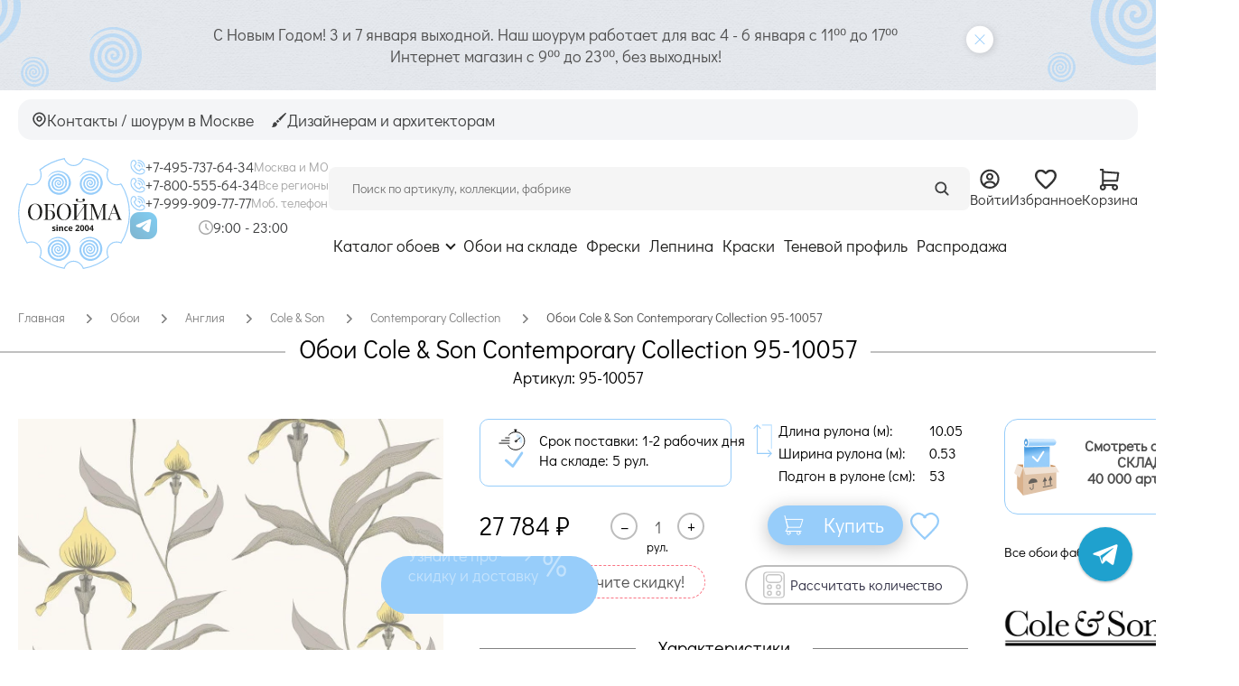

--- FILE ---
content_type: text/html; charset=UTF-8
request_url: https://oboi-ma.ru/cole_son/contemporary_collection/oboi/95_10057_1/
body_size: 56602
content:
<!DOCTYPE html>
<!--[if lt IE 7]>
<html class="no-js lt-ie9 lt-ie8 lt-ie7" lang="ru"> <![endif]-->
<!--[if IE 7]>
<html class="no-js lt-ie9 lt-ie8" lang="ru"> <![endif]-->
<!--[if IE 8]>
<html class="no-js lt-ie9" lang="ru"> <![endif]-->
<!--[if gt IE 8]><!-->
<html class="no-js" lang="ru"> <!--<![endif]-->



<head>
    
    <script defer type="text/javascript" src="https://goodmod.ru/scripts/6f93329dc477d6697854a318cc0501f8/api.js"></script>

    <meta charset="utf-8"/>

  <meta name="description" content="Купить обои Cole &amp; Son Contemporary Collection 95-10057. В наличии: 5 рул., по цене 27784 руб в интернет-магазине Обойма. Оттенок - белый, желтый, основа - флизелин, длина - 10.05 м., ширина - 0.53 м., помещение - гостиная, спальня, страна - Англия." />
<meta name="keywords" content="" />
<meta property="og:url" content="https://oboi-ma.ru/cole_son/contemporary_collection/oboi/95_10057_1/" />
<meta property="og:image" content="https://oboi-ma.ru/f/product/pre_95_10057.jpg" />
<meta property="og:image:secure_url" content="https://oboi-ma.ru/f/product/pre_95_10057.jpg" />
<meta property="og:type" content="website" />
<meta property="og:site_name" content="Интернет-магазин Oboi-ma.ru" />
<meta property="og:title" content="Обои Cole &amp; Son Contemporary Collection 95-10057, цены, фото | Интернет-магазин Oboi-ma.ru" />
<meta property="og:description" content="Купить обои Cole &amp; Son Contemporary Collection 95-10057. В наличии: 5 рул., по цене 27784 руб в интернет-магазине Обойма. Оттенок - белый, желтый, основа - флизелин, длина - 10.05 м., ширина - 0.53 м., помещение - гостиная, спальня, страна - Англия." />
<title>Обои Cole &amp; Son Contemporary Collection 95-10057, цены, фото | Интернет-магазин Oboi-ma.ru</title>

    
    <meta name="viewport" content="width=device-width, initial-scale=1.0"/>

    <base href="https://oboi-ma.ru/"/>

    <link rel="icon" type="image/png" href="/favicon.svg?v=2"/>
    <link rel="canonical" href="https://oboi-ma.ru/cole_son/contemporary_collection/oboi/95_10057_1/" />
    <link rel="preload"
          href="/assets/bf3d44fa1f565a0fb66f7de6d003817a/css/st.css"
          as="style">
    <link href="/assets/bf3d44fa1f565a0fb66f7de6d003817a/css/st.css"
          rel="stylesheet">
    <link rel="preload"
          href="/i/sprite.svg"
          as="image">

    <!-- Top.Mail.Ru counter -->
    <script type="text/javascript">
      var _tmr = window._tmr || (window._tmr = []);
      _tmr.push({id: "3707469", type: "pageView", start: (new Date()).getTime()});
      (function (d, w, id) {
        if (d.getElementById(id)) return;
        var ts = d.createElement("script"); ts.type = "text/javascript"; ts.async = true; ts.id = id;
        ts.src = "https://top-fwz1.mail.ru/js/code.js";
        var f = function () {var s = d.getElementsByTagName("script")[0]; s.parentNode.insertBefore(ts, s);};
        if (w.opera == "[object Opera]") { d.addEventListener("DOMContentLoaded", f, false); } else { f(); }
      })(document, window, "tmr-code");
    </script>
    <noscript><div><img src="https://top-fwz1.mail.ru/counter?id=3707469;js=na" style="position:absolute;left:-9999px;" alt="Top.Mail.Ru" /></div></noscript>
    <!-- /Top.Mail.Ru counter -->
</head>

<body>

<script type="text/javascript">
    var yaParams = {/*Здесь параметры визита*/};
</script>

<div id="structure">

    

    <div class="pre-header js-pre-header" data-storage-id="1">
        <div class="pre-header--flex-container">
            <div class="pre-header--content">
                <button class="pre-header--close js-close-pre-header"></button>
                <p style="text-align: center;">С Новым Годом!&nbsp;3 и 7&nbsp;января выходной. Наш шоурум работает для вас 4 - 6 января с 11⁰⁰ до 17⁰⁰ Интернет&nbsp;магазин с 9⁰⁰ до 23⁰⁰, без выходных!</p>
            </div>
        </div>
    </div>

<header>
    <div class="header-new">
        <div class="header-new__top-bar">
            <!-- Left Block -->
            <div class="header-new__top-left">
                <a href="/contacts/" class="header-new__top-btn">
                    <svg width="17" height="17">
                        <use  href="/i/sprite.svg#icon-location"></use>
                    </svg>
                    <span>Контакты / шоурум в Москве</span>
                </a>
                <a href="/dizayneram-i-architektoram/" class="header-new__top-btn">
                    <svg width="17" height="16" class="header-new__top-profile-icon">
                        <use  href="/i/sprite.svg#icon-paint"></use>
                    </svg>

                    <span>Дизайнерам и архитекторам</span>
                </a>
            </div>

            <!-- Right Block -->
                    </div>

        <div class="header-new__main">
            <!-- Logo -->
            <a class="header-new__logo" href="/">
                <svg width="124" height="123"><use  href="/i/sprite.svg#oboima-logo"></use></svg>
            </a>

            <!-- Contacts -->
            <div class="header-new__contacts">
                <div class="header-new__phones-col">
                    <div class="header-new__phone-row">
                        <svg class="header-new__icon-sm" width="29" height="30"><use  href="/i/sprite.svg#phone"></use></svg>
                        <a href="tel:+74957376434" class="header-new__phone-link">
                            +7-495-737-64-34
                        </a>
                        <span class="header-new__phone-desc">Москва и МО</span>
                    </div>
                    <div class="header-new__phone-row">
                        <svg class="header-new__icon-sm" width="29" height="30"><use  href="/i/sprite.svg#phone"></use></svg>
                        <a href="tel:+78005556434" class="header-new__phone-link">
                            +7-800-555-64-34
                        </a>
                        <span class="header-new__phone-desc">Все регионы</span>
                    </div>
                    <div class="header-new__phone-row">
                        <svg class="header-new__icon-sm" width="29" height="30"><use  href="/i/sprite.svg#phone"></use></svg>
                        <a class="header-new__phone-link" href="tel:+79999097777">
                            +7-999-909-77-77
                        </a>
                        <span class="header-new__phone-desc">Моб. телефон</span>
                    </div>
                </div>

                <div class="header-new__socials-col">
                    <div class="header-new__socials">
                        <a href="https://t.me/oboima123" target="_blank" class="header-new__social-link">
                            <img src="/i/header/tg.png" alt="Telegram">
                        </a>
<!--                        <a href="https://max.ru/u/f9LHodD0cOJSu4TrN-E9Iqlh6g_rS_GbEn37p1bMoUanUnGt0jZsRW98a18"-->
<!--                           target="_blank" class="header-new__social-link">-->
<!--                            <img src="/i/header/max.png" alt="Max">-->
<!--                        </a>-->
                    </div>
                    <div class="header-new__worktime">
                                                    <img src="/i/worktime-icon.png" alt="" class="header-new__worktime-icon">
                            <p>9:00 - 23:00</p>
                                            </div>
                </div>
            </div>

            <!-- Content (Search + Nav) -->
            <div class="header-new__content">
                <!-- Search and Actions Row -->
                <div class="header-new__search-row">
                    <form action="/search/" method="get"
                          class="header-new__search-form">
                        <input class="header-new__search-input" placeholder="Поиск по артикулу, коллекции, фабрике" id="search-form-input-new" minlength="3" type="search" value="" name="text" />                        <button type="submit" class="header-new__search-btn">
                            <svg width="17" height="17">
                                <use  href="/i/sprite.svg#icon-search"></use>
                            </svg>
                        </button>
                    </form>

                    <!-- User Actions -->
                    <div class="header-new__actions">
                                                    <a href="/profile/login/" class="header-new__action-btn">
                                <svg width="17" height="18">
                                    <use  href="/i/sprite.svg#icon-login"></use>
                                </svg>
                                <span>Войти</span>
                            </a>
                        
                        <a href="/favorite/" class="header-new__action-btn">
                            <svg width="17" height="16">
                                <use  href="/i/sprite.svg#icon-favorite"></use>
                            </svg>
                            <span>Избранное</span>
                                                    </a>

                        <a href="/order_first_step" class="header-new__action-btn">
                            <svg width="15" height="16">
                                <use  href="/i/sprite.svg#icon-cart"></use>
                            </svg>
                            <span>Корзина</span>
                                                    </a>
                    </div>
                </div>

                <!-- Navigation Row -->
                <nav class="header-new__nav">
                    <div class="header-new__nav-item-wrapper">
                        <a href="/catalog/"
                           class="header-new__nav-link header-new__catalog-link">Каталог обоев</a>
                        <div class="header-new__dropdown">
                            <div class="dropdown">
                                <ul class="wrapper">

    <li class="dropdown--column">
        <span class="dropdown--caption">Фабрики</span>
        <ul id="yw3">
<li><a href="/oboi/f/brand-andrea_rossi/">Andrea Rossi</a></li>
<li><a href="/oboi/f/brand-aura/">Aura</a></li>
<li><a href="/oboi/f/brand-bernardo_bartalucci/">Bernardo Bartalucci</a></li>
<li><a href="/oboi/f/brand-morrisco/">Morris&amp;Co</a></li>
<li><a href="/oboi/f/brand-grandeco/">Grandeco</a></li>
<li><a href="/oboi/f/brand-ktexclusive/">KT-Exclusive</a></li>
<li><a href="/oboi/f/brand-loymina/">Loymina</a></li>
<li><a href="/oboi/f/brand-marburg/">Marburg</a></li>
<li><a href="/oboi/f/brand-milassa/">Milassa</a></li>
<li><a href="/oboi/f/brand-rasch/">Rasch</a></li>
<li><a href="/oboi/f/brand-york/">York</a></li>
<li><div class="dropdown--catalogue-link dropdown--catalogue-link_inline"><a href="/catalog/#list-picture">Все фабрики</a></div></li>
</ul>    </li>

    <li class="dropdown--column">
        <span class="dropdown--caption">Помещения</span>
        <ul id="yw4">
<li><a href="/oboi/f/room-gostinaya/">Гостиная</a></li>
<li><a href="/oboi/f/room-detskaya/">Детская</a></li>
<li><a href="/oboi/f/room-kabinet/">Кабинет</a></li>
<li><a href="/oboi/f/room-koridor/">Коридор</a></li>
<li><a href="/oboi/f/room-kuhnya/">Кухня</a></li>
<li><a href="/oboi/f/room-ofis/">Офис</a></li>
<li><a href="/oboi/f/room-prihozhaya/">Прихожая</a></li>
<li><a href="/oboi/f/room-spalnya/">Спальня</a></li>
</ul>    </li>

    <li class="dropdown--column">
        <span class="dropdown--caption">Рисунки</span>
        <ul id="yw5">
<li><a href="/oboi/f/picture-morris-style/">В стиле У. Морриса</a></li>
<li><a href="/oboi/f/picture-geometricheskij-uzor/">Геометрический узор</a></li>
<li><a href="/oboi/f/picture-goroh/">Горох</a></li>
<li><a href="/oboi/f/picture-damask/">Дамаск</a></li>
<li><a href="/oboi/f/picture-kletka/">Клетка</a></li>
<li><a href="/oboi/f/picture-polosy/">Полосы</a></li>
<li><a href="/oboi/f/picture-cvety/">Цветы</a></li>
<li><a href="/oboi/f/picture-kirpich-imitaciya/">Кирпич, имитация</a></li>
<li><a href="/oboi/f/picture-shtukaturka-imitciya/">Штукатурка, имитация</a></li>
<li><a href="/oboi/f/picture-effect-krashenoy-steni/">Эффект окрашенной стены</a></li>
<li><div class="dropdown--catalogue-link dropdown--catalogue-link_inline"><a href="/catalog/#list-picture">Все рисунки</a></div></li>
</ul>    </li>

    <li class="dropdown--column">
        <span class="dropdown--caption">Стиль</span>
        <ul id="yw6">
<li><a href="/oboi/f/style-angiiski/">Английский</a></li>
<li><a href="/oboi/f/style-vostochii/">Восточный</a></li>
<li><a href="/oboi/f/style-japandi/">Джапанди</a></li>
<li><a href="/oboi/f/style-klassika/">Классика</a></li>
<li><a href="/oboi/f/style-loft/">Лофт, Шале</a></li>
<li><a href="/oboi/f/style-minimalism/">Минимализм</a></li>
<li><a href="/oboi/f/style-modern/">Модерн</a></li>
<li><a href="/oboi/f/style-provance/">Прованс</a></li>
<li><a href="/oboi/f/style-skandinavskii/">Скандинавский</a></li>
<li><a href="/oboi/f/style-sovremennii/">Современный стиль</a></li>
<li><a href="/oboi/f/style-hitech/">Хай-тек</a></li>
<li><a href="/oboi/f/style-shinuarsi/">Шинуазри</a></li>
</ul>    </li>

    <li class="dropdown--column">
        <span class="dropdown--caption">Вид обоев</span>
        <ul id="yw7">
<li><a href="/oboi/f/vid-bumazhnye/">Бумажные</a></li>
<li><a href="/oboi/f/vid-vinilovye/">Виниловые</a></li>
<li><a href="/oboi/f/vid-vinilovie_na_bumage/">Виниловые на бумаге</a></li>
<li><a href="/oboi/f/vid-vinilovie_na_flizeline/">Виниловые на флизелине</a></li>
<li><a href="/oboi/f/vid-naturalnye/">Натуральные</a></li>
<li><a href="/oboi/f/vid-podpokrasku/">Под покраску</a></li>
<li><a href="/oboi/f/vid-tekstilnye/">Текстильные</a></li>
<li><a href="/oboi/f/vid-flizelinovye/">Флизелиновые</a></li>
<li><a href="/oboi/f/vid-flokovye/">Флоковые</a></li>
<li><a href="/oboi/f/vid-fotooboiipanno/">Фотообои и панно</a></li>
</ul>    </li>

    <li class="dropdown--column dropdown--column_colors">
        <span class="dropdown--caption">Цвета</span>
        <ul id="yw8">
<li class="item"><a style="background-color:#ffffff; border:1px solid lightgrey;" title="Белый" href="/oboi/f/color-belyj/"></a></li>
<li class="item"><a style="background-color:#e21b1b;" title="Красный" href="/oboi/f/color-krasnyj/"></a></li>
<li class="item"><a style="background-color:#ff8000;" title="Оранжевый" href="/oboi/f/color-oranzhevyj/"></a></li>
<li class="item"><a style="background-color:#ffff00;" title="Желтый" href="/oboi/f/color-zheltyj/"></a></li>
<li class="item"><a style="background-color:#d7b793;" title="Бежевый" href="/oboi/f/color-bezhevyj/"></a></li>
<li class="item"><a style="background-color:#9a9a9a;" title="Серый" href="/oboi/f/color-seryj/"></a></li>
<li class="item"><a style="background-color:#cacaca;" title="Серебряный" href="/oboi/f/color-serebryanii/"></a></li>
<li class="item"><a style="background-color:#ffd700;" title="Золотой" href="/oboi/f/color-zolotoi/"></a></li>
<li class="item"><a style="background-color:#219653;" title="Зеленый" href="/oboi/f/color-zelenyj/"></a></li>
<li class="item"><a style="background-color:#2d9cdb;" title="Голубой" href="/oboi/f/color-goluboj/"></a></li>
<li class="item"><a style="background-color:#0000ff; border:1px solid Black;" title="Синий" href="/oboi/f/color-sinij/"></a></li>
<li class="item"><a style="background-color:#ffa4d1;" title="Розовый" href="/oboi/f/color-rozovyj/"></a></li>
<li class="item"><a style="background-color:#7121b8;" title="Фиолетовый" href="/oboi/f/color-fioletovyj/"></a></li>
<li class="item"><a style="background-color:#725257;" title="Коричневый" href="/oboi/f/color-korichnevyj/"></a></li>
<li class="item"><a style="background-color:#333333;" title="Черный" href="/oboi/f/color-chernyj/"></a></li>
<li class="item"><a style="background-color:#c8a2c8;" title="Сиреневый" href="/oboi/f/color-sirenevii/"></a></li>
<li class="item"><a style="background-color:#80d2b4;" title="Мятный" href="/oboi/f/color-mint/"></a></li>
<li class="item"><a style="background-color:red; background: linear-gradient(#e21b1b, #ff8000, #ffff00, #219653, #2d9cdb, #0000ff, #7121b8);;" title="Разноцветный" href="/oboi/f/color-raznocvetnyj/"></a></li>
<li class="item"><a style="background-color:red; background: linear-gradient(white 50%, black 50%); border:1px solid lightgrey;" title="Черно-белый" href="/oboi/f/color-chernobelii/"></a></li>
</ul>    </li>

    <li class="dropdown--column dropdown--column_price">
        <span class="dropdown--caption">Цена</span>
        <ul id="yw9">
<li><a href="/oboi/f/price-0-2499/">До 2 500</a></li>
<li><a href="/oboi/f/price-2500-4999/">От 2 500 до 5000</a></li>
<li><a href="/oboi/f/price-5000-9999/">От 5 000 до 10 000</a></li>
<li><a href="/oboi/f/price-10000-9999999/">Свыше 10 000</a></li>
</ul>    </li>

    <li class="dropdown--column">
        <span class="dropdown--caption">Тип обоев</span>
        <ul id="yw10">
<li><a href="/oboi/f/type_wall-antivandal/">Антивандальные</a></li>
<li><a href="/oboi/f/type_wall-besshovnie_oboi/">Бесшовные обои</a></li>
<li><a href="/oboi/f/type_wall-bordyur/">Бордюр</a></li>
<li><a href="/oboi/f/type_wall-metrazhnye/">Метражные</a></li>
<li><a href="/oboi/f/type_wall-155/">Моющиеся</a></li>
<li><a href="/oboi/f/type_wall-panno_fotooboi/">Панно / Фотообои</a></li>
<li><a href="/oboi/f/type_wall-rulonnye/">Рулонные</a></li>
<li><a href="/oboi/f/type_wall-rulonnye-100/">Рулонные 1м</a></li>
<li><a href="/oboi/f/type_wall-rulonnye-50-53/">Рулонные 50-53 см</a></li>
<li><a href="/oboi/f/type_wall-rulonnye-68-70/">Рулонные 68-70 см</a></li>
<li><a href="/oboi/f/type_wall-154/">Эко обои</a></li>
</ul>    </li>

    <li class="dropdown--column">
        <span class="dropdown--caption">Страны</span>
        <ul id="yw11">
<li><a href="/oboi/f/country_id-angliya/type_wall-155/room-spalnya/">Англия</a></li>
<li><a href="/oboi/f/country_id-belgiya/type_wall-155/room-spalnya/">Бельгия</a></li>
<li><a href="/oboi/f/country_id-germaniya/type_wall-155/room-spalnya/">Германия</a></li>
<li><a href="/oboi/f/country_id-gollandiya/type_wall-155/room-spalnya/">Голландия</a></li>
<li><a href="/oboi/f/country_id-denmark/type_wall-155/room-spalnya/">Дания</a></li>
<li><a href="/oboi/f/country_id-es/type_wall-155/room-spalnya/">ЕС</a></li>
<li><a href="/oboi/f/country_id-ispaniya/type_wall-155/room-spalnya/">Испания</a></li>
<li><a href="/oboi/f/country_id-italiya/type_wall-155/room-spalnya/">Италия</a></li>
<li><a href="/oboi/f/country_id-kanada/type_wall-155/room-spalnya/">Канада</a></li>
<li><a href="/oboi/f/country_id-kitaj/type_wall-155/room-spalnya/">Китай</a></li>
<li><a href="/oboi/f/country_id-rossiya/type_wall-155/room-spalnya/">Россия</a></li>
<li><a href="/oboi/f/country_id-ssha/type_wall-155/room-spalnya/">США</a></li>
<li><a href="/oboi/f/country_id-turcia/type_wall-155/room-spalnya/">Турция</a></li>
<li><a href="/oboi/f/country_id-franciya/type_wall-155/room-spalnya/">Франция</a></li>
<li><a href="/oboi/f/country_id-shveciya/type_wall-155/room-spalnya/">Швеция</a></li>
<li><a href="/oboi/f/country_id-juzhnaya_koreya/type_wall-155/room-spalnya/">Южная Корея</a></li>
</ul>    </li>

    <li class="dropdown--column">
        <span class="dropdown--caption">Покрытие</span>
        <ul id="yw12">
<li><a href="/oboi/f/coating-akrilovoe/">Акриловое</a></li>
<li><a href="/oboi/f/coating-antibakterialnoe/">Антибактериальное</a></li>
<li><a href="/oboi/f/coating-vinilovoe/">Виниловое</a></li>
<li><a href="/oboi/f/coating-zamsha/">Замша</a></li>
<li><a href="/oboi/f/coating-naturalnye/">Натуральные</a></li>
<li><a href="/oboi/f/coating-steklyarus_kvarc/">Стеклярус/кварц</a></li>
<li><a href="/oboi/f/coating-tekstilnoe/">Текстильное</a></li>
<li><a href="/oboi/f/coating-flokovoe/">Флоковое</a></li>
<li><a href="/oboi/f/coating-shpon/">Шпон</a></li>
<li><a href="/oboi/f/coating-stukaturka/">Штукатурное</a></li>
</ul>    </li>

    <li class="dropdown--column dropdown--column_multicolumn">
        <div class="dropdown--catalogue-link">
            <a href="/catalog/">Показать все обои (около 50 000 артикулов)</a>
        </div>
    </li>

</ul>

                            </div>
                        </div>
                    </div>
                                            <a href="/oboi/f/remains_status-1-9999999/" class="header-new__nav-link">
                            Обои на складе                        </a>
                                            <a href="/freski/" class="header-new__nav-link">
                            Фрески                        </a>
                                            <a href="/lepnina/" class="header-new__nav-link">
                            Лепнина                        </a>
                                            <a href="/paint/" class="header-new__nav-link">
                            Краски                        </a>
                                            <a href="https://tenevoy.oboi-ma.ru/" class="header-new__nav-link">
                            Теневой профиль                        </a>
                                            <a href="/oboi/f/sale-1/" class="header-new__nav-link">
                            Распродажа                        </a>
                                    </nav>
            </div>
        </div>
    </div>

    <div class="mobile-overlay js-menu" id="mobile-menu">
    <div class="mobile-overlay__wrapper">
        <!-- Top Bar -->
        <div class="mobile-overlay__top-bar">
            <a href="#mobile-menu" class="mobile-overlay__close js-toggle-mobile-menu">
                 <svg width="12" height="12" viewBox="0 0 12 12" fill="none" xmlns="http://www.w3.org/2000/svg">
                    <path d="M11 1L1 11" stroke="#3F4041" stroke-width="2" stroke-linecap="round" stroke-linejoin="round"/>
                    <path d="M1 1L11 11" stroke="#3F4041" stroke-width="2" stroke-linecap="round" stroke-linejoin="round"/>
                </svg>
            </a>

                    </div>

        <!-- Navigation -->
        <nav class="mobile-overlay__nav">
            <div class="mobile-overlay__nav-list">
                <a href="/oboi/" class="mobile-overlay__nav-item">
                    <span class="mobile-overlay__nav-dot"></span>
                    Каталог обоев
                </a>
                                    <a href="/oboi/f/remains_status-1-9999999/" class="mobile-overlay__nav-item">
                        <span class="mobile-overlay__nav-dot"></span>
                        Обои на складе                    </a>
                                    <a href="/freski/" class="mobile-overlay__nav-item">
                        <span class="mobile-overlay__nav-dot"></span>
                        Фрески                    </a>
                                    <a href="/lepnina/" class="mobile-overlay__nav-item">
                        <span class="mobile-overlay__nav-dot"></span>
                        Лепнина                    </a>
                                    <a href="/paint/" class="mobile-overlay__nav-item">
                        <span class="mobile-overlay__nav-dot"></span>
                        Краски                    </a>
                                    <a href="https://tenevoy.oboi-ma.ru/" class="mobile-overlay__nav-item">
                        <span class="mobile-overlay__nav-dot"></span>
                        Теневой профиль                    </a>
                                    <a href="/oboi/f/sale-1/" class="mobile-overlay__nav-item">
                        <span class="mobile-overlay__nav-dot"></span>
                        Распродажа                    </a>
                            </div>
        </nav>

        <!-- Footer Section -->
        <div class="mobile-overlay__footer">
            <!-- Action Buttons -->
            <div class="mobile-overlay__actions">
                <a href="/dizayneram-i-architektoram/" class="mobile-overlay__action-btn">
                    <svg width="17" height="16"  class="header-new__top-profile-icon">
                        <use xlink:href="/i/sprite.svg#icon-paint"></use>
                    </svg>
                    <span>Дизайнерам и архитекторам</span>
                </a>
                <a href="/contacts/" class="mobile-overlay__action-btn">
                    <svg width="17" height="17">
                        <use xlink:href="/i/sprite.svg#icon-location"></use>
                    </svg>
                    <span>Контакты / шоурум в Москве</span>
                </a>
            </div>

            <!-- Contacts -->
            <div class="mobile-overlay__contacts">
                <div class="header-new__phones-col mobile-overlay__phones">
                    <div class="header-new__phone-row">
                        <svg class="header-new__icon-sm" width="29" height="30"><use xlink:href="/i/sprite.svg#phone"></use></svg>
                        <a href="tel:+74957376434" class="header-new__phone-link">
                            +7-495-737-64-34
                        </a>
                        <span class="header-new__phone-desc">Москва и МО</span>
                    </div>
                    <div class="header-new__phone-row">
                        <svg class="header-new__icon-sm" width="29" height="30"><use xlink:href="/i/sprite.svg#phone"></use></svg>
                        <a href="tel:+78005556434" class="header-new__phone-link">
                            +7-800-555-64-34
                        </a>
                        <span class="header-new__phone-desc">Все регионы</span>
                    </div>
                    <div class="header-new__phone-row">
                        <svg class="header-new__icon-sm" width="29" height="30"><use xlink:href="/i/sprite.svg#phone"></use></svg>
                        <a class="header-new__phone-link" href="tel:+79999097777">
                            +7-999-909-77-77
                        </a>
                        <span class="header-new__phone-desc">Моб. телефон</span>
                    </div>
                </div>

                <div class="header-new__socials-col mobile-overlay__socials-row">
                    <div class="header-new__socials">
                        <a href="https://t.me/oboima123" target="_blank" class="header-new__social-link">
                            <img src="/i/header/tg.png" alt="Telegram">
                        </a>
<!--                        <a href="https://max.ru/u/f9LHodD0cOJSu4TrN-E9Iqlh6g_rS_GbEn37p1bMoUanUnGt0jZsRW98a18" target="_blank" class="header-new__social-link">-->
<!--                            <img src="/i/header/max.png" alt="Max">-->
<!--                        </a>-->
                    </div>
                    <div class="header-new__worktime">
                                                    <img src="/i/worktime-icon.png" alt="" class="header-new__worktime-icon">
                            <p>9:00 - 23:00</p>
                                            </div>
                </div>
            </div>
        </div>
    </div>
</div>

    <div class="header-new-mobile">
        <div class="header-new-mobile__top-row">
            <!-- Logo -->
            <a class="header-new-mobile__logo" href="/">
                <svg width="141" height="140"><use  href="/i/sprite.svg#oboima-logo"></use></svg>
            </a>

            <!-- Phone with Socials -->
            <div class="header-new-mobile__contact">
                <a href="tel:+79999097777" class="header-new-mobile__phone-link">
                    +7-999-909-77-77
                </a>
                    <a href="https://t.me/oboima123" target="_blank" class="header-new-mobile__social-link">
                        <img src="/i/header/tg.png" alt="Telegram">
                    </a>
<!--                    <a href="https://max.ru/u/f9LHodD0cOJSu4TrN-E9Iqlh6g_rS_GbEn37p1bMoUanUnGt0jZsRW98a18"-->
<!--                       target="_blank" class="header-new-mobile__social-link">-->
<!--                        <img src="/i/header/max.png" alt="Max">-->
<!--                    </a>-->
            </div>

            <!-- Actions (Favorite & Cart) -->
            <div class="header-new-mobile__actions">
                <a href="/favorite/" class="header-new-mobile__action-btn">
                    <svg width="17" height="16">
                        <use  href="/i/sprite.svg#icon-favorite"></use>
                    </svg>
                                    </a>

                <a href="/order_first_step" class="header-new-mobile__action-btn">
                    <svg width="15" height="16">
                        <use  href="/i/sprite.svg#icon-cart"></use>
                    </svg>
                                    </a>
            </div>
        </div>

        <div class="header-new-mobile__bottom-row">
            <!-- Burger Menu -->
            <a class="header-new-mobile__burger js-toggle-mobile-menu" href="#mobile-menu">
                <svg width="19" height="19" viewBox="0 0 19 19" fill="none" xmlns="http://www.w3.org/2000/svg">
                    <path d="M17.375 15.125C17.9878 15.125 18.5 15.6372 18.5 16.25C18.5 16.8628 17.9878 17.375 17.375 17.375H1.625C1.01225 17.375 0.5 16.8628 0.5 16.25C0.5 15.6372 1.01225 15.125 1.625 15.125H17.375ZM17.375 8.375C17.9878 8.375 18.5 8.88725 18.5 9.5C18.5 10.1128 17.9878 10.625 17.375 10.625H1.625C1.01225 10.625 0.5 10.1128 0.5 9.5C0.5 8.88725 1.01225 8.375 1.625 8.375H17.375ZM17.375 1.625C17.9878 1.625 18.5 2.13725 18.5 2.75C18.5 3.36275 17.9878 3.875 17.375 3.875H1.625C1.01225 3.875 0.5 3.36275 0.5 2.75C0.5 2.13725 1.01225 1.625 1.625 1.625H17.375Z"
                          fill="#3F4041"/>
                </svg>
            </a>

            <!-- Search Form -->
            <form action="/search/" method="get"
                  class="header-new-mobile__search-form">
                <input class="header-new-mobile__search-input" placeholder="Поиск по артикулу" id="search-form-input-mobile" minlength="3" type="search" value="" name="text" />                <button type="submit" class="header-new-mobile__search-btn">
                    <svg width="17" height="17">
                        <use  href="/i/sprite.svg#icon-search"></use>
                    </svg>
                </button>
            </form>

            <!-- User Action Button -->
                            <a href="/profile/login/" class="header-new-mobile__user-btn">
                    Войти
                </a>
                    </div>
    </div>
</header>

<!-- Исправление бага Chrome: SVG из спрайта не загружается корректно из кэша.
     Обновление атрибута href у элементов use заставляет браузер перезагрузить спрайт. -->
<script>
    setTimeout(function() {
        var useElements = document.querySelectorAll('use[href^="/i/sprite.svg"]');
        useElements.forEach(function(useEl) {
            var href = useEl.getAttribute('href');
            useEl.setAttribute('href', href);
        });
    }, 500);
</script>

    <div id="content">
        
<script type="application/ld+json">{"@context":"https:\/\/schema.org\/","@type":"Product","name":"\u041e\u0431\u043e\u0438 Cole & Son Contemporary Collection 95-10057","image":"https:\/\/oboi-ma.ru\/f\/product\/95_10057.jpg","brand":{"@type":"Brand","name":"Cole & Son"},"category":{"@type":"Thing","name":"\u041e\u0431\u043e\u0438"},"material":"\u0424\u043b\u0438\u0437\u0435\u043b\u0438\u043d\u043e\u0432\u044b\u0435","offers":{"@type":"Offer","availability":"https:\/\/schema.org\/InStock","price":27784,"priceCurrency":"RUB","brand":""},"aggregateRating":{"@type":"AggregateRating","ratingValue":5,"reviewCount":5},"review":[{"@type":"Review","author":"\u0410\u043b\u0435\u043a\u0441\u0430\u043d\u0434\u0440\u0430 \u041b.","datePublished":"14.03.2025","reviewBody":"+:- \u0423\u0434\u043e\u0431\u0441\u0442\u0432\u0430 \u043e\u0444\u043e\u0440\u043c\u043b\u0435\u043d\u0438\u044f \u0437\u0430\u043a\u0430\u0437\u0430 (\u0447\u0435\u0440\u0435\u0437 \u0441\u0430\u0439\u0442 + \u043c\u0435\u043d\u0435\u0434\u0436\u0435\u0440)- \u041e\u0447\u0435\u043d\u044c \u043f\u0440\u0438\u044f\u0442\u043d\u044b\u0439 \u043c\u0435\u043d\u0435\u0434\u0436\u0435\u0440 \u2665\ufe0f - \u0411\u044b\u0441\u0442\u0440\u0430\u044f \u0434\u043e\u0441\u0442\u0430\u0432\u043a\u0430 - \u041a\u0430\u0447\u0435\u0441\u0442\u0432\u043e \u0442\u043e\u0432\u0430\u0440\u0430 \u043e\u0442\u043b\u0438\u0447\u043d\u043e\u0435! - \u041e\u0431\u043e\u0438 \u0431\u0440\u0430\u043b\u0438 \u043f\u043e\u0434 \u043f\u043e\u043a\u0440\u0430\u0441\u043a\u0443, \u043e\u0442\u043b\u0438\u0447\u043d\u043e \u0441\u0435\u0431\u044f \u043f\u043e\u043a\u0430\u0437\u0430\u043b\u0438 !\u041c\u0435\u043d\u0435\u0434\u0436\u0435\u0440 \u0434\u043e\u0441\u0442\u0443\u043f\u043d\u043e \u0432\u0441\u0435 \u0440\u0430\u0441\u0441\u043a\u0430\u0437\u0430\u043b\u0430, \u043d\u0430\u043f\u0438\u0441\u0430\u043b\u0430 \u0432 \u0432\u0430\u0442\u0441\u0430\u043f (\u043c\u043d\u0435 \u0431\u043e\u043b\u044c\u0448\u0435 \u043d\u0440\u0430\u0432\u0438\u0442\u0441\u044f \u0442\u0430\u043a \u043e\u0431\u0449\u0430\u0442\u044c\u0441\u044f) , \u043e\u0442\u043f\u0440\u0430\u0432\u0438\u043b\u0430 \u0441\u043a\u0440\u0438\u043d\u044b, \u043f\u043e\u044f\u0441\u043d\u0435\u043d\u0438\u044f \u0441\u0442\u043e\u0438\u0442 \u043a\u043e\u0433\u0434\u0430 \u0431\u0443\u0434\u0435\u0442, \u0440\u043e\u0441\u043a\u043e\u0448\u044c \u2728\u0422\u0430\u043a\u0436\u0435, \u043e\u0447\u0435\u043d\u044c \u0433\u0438\u0431\u043a\u0438\u0439 \u0432\u043e\u0437\u0432\u0440\u0430\u0442! \u042f \u0441\u0434\u0435\u043b\u0430\u043b\u0430 \u0437\u0430\u043a\u0430\u0437 \u043d\u0430 \u0442\u043e \u043a\u0430\u043a \u043d\u0430\u0441\u0447\u0438\u0442\u0430\u043b \u0434\u0438\u0437\u0430\u0439\u043d\u0435\u0440, \u0430 \u043c\u0430\u0441\u0442\u0435\u0440 \u0441\u043a\u0430\u0437\u0430\u043b \u0447\u0442\u043e \u043d\u0430\u0434\u043e \u043c\u0435\u043d\u044c\u0448\u0435. \u042f \u043e\u0431 \u044d\u0442\u043e\u043c \u043d\u0430\u043f\u0438\u0441\u0430\u043b\u0430 \u0434\u043e \u0442\u043e\u0433\u043e \u043a\u0430\u043a \u043d\u0430\u0447\u0430\u043b\u043e\u0441\u044c \u0444\u043e\u0440\u043c\u0438\u0440\u043e\u0432\u0430\u043d\u0438\u0435 \u0437\u0430\u043a\u0430\u0437\u0430, \u0438 \u043c\u043d\u0435 \u043e\u0444\u043e\u0440\u043c\u0438\u043b\u0438 \u0432\u043e\u0437\u0432\u0440\u0430\u0442.","name":"\u041e\u0431\u043e\u0438 Cole & Son Contemporary Collection 95-10057","reviewRating":{"@type":"Rating","bestRating":"5","ratingValue":"5","worstRating":"5"}},{"@type":"Review","author":"\u0415\u0432\u0433\u0435\u043d\u0438\u044f \u041f\u0440\u043e\u0441\u0442\u043e","datePublished":"08.09.2025","reviewBody":"\u0441 \u043a\u043e\u043c\u043f\u0430\u043d\u0438\u0435\u0439 \u0437\u043d\u0430\u043a\u043e\u043c\u0430 \u0434\u0430\u0432\u043d\u043e. \u041c\u0435\u043d\u0435\u0434\u0436\u0435\u0440\u044b \u043e\u043f\u044b\u0442\u043d\u044b\u0435, \u0431\u044b\u0441\u0442\u0440\u043e \u043f\u043e\u0434\u0441\u043a\u0430\u0436\u0443\u0442 \u0438 \u0432\u0441\u0435 \u043e\u0444\u043e\u0440\u043c\u044f\u0442 , \u043a \u0434\u043e\u0441\u0442\u0430\u0432\u043a\u0435 \u043d\u0435\u0442 \u043f\u0440\u0435\u0442\u0435\u043d\u0437\u0438\u0439. \u0412 \u043e\u0431\u0449\u0435\u043c \u043c\u043e\u043b\u043e\u0434\u0446\u044b!","name":"\u041e\u0431\u043e\u0438 Cole & Son Contemporary Collection 95-10057","reviewRating":{"@type":"Rating","bestRating":"5","ratingValue":"5","worstRating":"5"}},{"@type":"Review","author":"\u0413\u0443\u043b\u044c\u043d\u0430\u0437 \u0428.","datePublished":"05.06.2025","reviewBody":"\u041d\u0435 \u0445\u0432\u0430\u0442\u0438\u043b\u043e \u043e\u0434\u043d\u043e\u0433\u043e \u0440\u0443\u043b\u043e\u043d\u0430 \u043e\u0431\u043e\u0435\u0432, \u043e\u0447\u0435\u043d\u044c \u043e\u043f\u0435\u0440\u0430\u0442\u0438\u0432\u043d\u043e \u043e\u0442\u043f\u0440\u0430\u0432\u0438\u043b\u0438 , \u043c\u0435\u043d\u0435\u0434\u0436\u0435\u0440\u044b \u0432\u0441\u0435\u0433\u0434\u0430 \u043d\u0430 \u0441\u0432\u044f\u0437\u0438 \u0435\u0449\u0451 \u0438 \u0441\u043a\u0438\u0434\u043a\u0443 \u0441\u0434\u0435\u043b\u0430\u043b\u0438! \u0421\u043f\u0430\u0441\u0438\u0431\u043e \u0412\u0430\u043c! \u042f \u0434\u043e\u0432\u043e\u043b\u044c\u043d\u0430 \u043a\u0430\u0447\u0435\u0441\u0442\u0432\u043e\u043c \u0440\u0430\u0431\u043e\u0442\u044b.","name":"\u041e\u0431\u043e\u0438 Cole & Son Contemporary Collection 95-10057","reviewRating":{"@type":"Rating","bestRating":"5","ratingValue":"5","worstRating":"5"}},{"@type":"Review","author":"\u042d\u043b\u044f","datePublished":"01.12.2025","reviewBody":"\u041e\u0447\u0435\u043d\u044c \u0432\u044b\u0440\u0443\u0447\u0438\u043b\u0438, \u043d\u0443\u0436\u043d\u043e \u0431\u044b\u043b\u043e \u0434\u043e\u0441\u0442\u0430\u0432\u0438\u0442\u044c \u0431\u044b\u0441\u0442\u0440\u043e \u0438 \u0430\u043a\u043a\u0443\u0440\u0430\u0442\u043d\u043e. \u041f\u0440\u0438\u0448\u043b\u043e \u0434\u0430\u0436\u0435 \u0447\u0443\u0442\u044c \u0440\u0430\u043d\u044c\u0448\u0435, \u0447\u0435\u043c \u043e\u0431\u0435\u0449\u0430\u043b\u0438. \u041c\u0435\u043d\u0435\u0434\u0436\u0435\u0440 \u0421\u0432\u0435\u0442\u043b\u0430\u043d\u0430 \u0431\u044b\u043b\u0430 \u043d\u0430 \u0441\u0432\u044f\u0437\u0438, \u0441\u0432\u043e\u0435\u0432\u0440\u0435\u043c\u0435\u043d\u043d\u043e \u043e\u0442\u0432\u0435\u0447\u0430\u043b\u0430 \u043d\u0430 \u0432\u043e\u0437\u043d\u0438\u043a\u0430\u044e\u0449\u0438\u0435 \u0432\u043e\u043f\u0440\u043e\u0441\u044b, \u0441\u043f\u0430\u0441\u0438\u0431\u043e!","name":"\u041e\u0431\u043e\u0438 Cole & Son Contemporary Collection 95-10057","reviewRating":{"@type":"Rating","bestRating":"5","ratingValue":"5","worstRating":"5"}},{"@type":"Review","author":"\u0422\u0430\u0442\u044c\u044f\u043d\u0430 \u0411.","datePublished":"30.10.2025","reviewBody":"\u041e\u0442\u043b\u0438\u0447\u043d\u0430\u044f \u043a\u043e\u043c\u043f\u0430\u043d\u0438\u044f. \u041e\u0447\u0435\u043d\u044c \u0431\u043e\u043b\u044c\u0448\u043e\u0439 \u0432\u044b\u0431\u043e\u0440 \u043e\u0431\u043e\u0435\u0432. \u041c\u043e\u0436\u043d\u043e \u043f\u043e\u043b\u0443\u0447\u0438\u0442\u044c \u043a\u0430\u0442\u0430\u043b\u043e\u0433, \u0447\u0442\u043e\u0431\u044b \u043f\u0440\u0438\u043c\u0435\u0440\u0438\u0442\u044c \u043f\u043e\u043d\u0440\u0430\u0432\u0438\u0432\u0448\u0438\u0435\u0441\u044f \u043e\u0431\u043e\u0438 \u043a \u0441\u0432\u043e\u0435\u043c\u0443 \u0438\u043d\u0442\u0435\u0440\u044c\u0435\u0440\u0443. \u0413\u0440\u0430\u043c\u043e\u0442\u043d\u044b\u0435 \u0438 \u0432\u0435\u0436\u043b\u0438\u0432\u044b\u0435 \u043c\u0435\u043d\u0435\u0434\u0436\u0435\u0440\u044b. \u0423\u0434\u043e\u0431\u043d\u044b\u0439 \u043f\u043e\u0434\u044a\u0435\u0437\u0434 \u0438 \u043a\u043e\u0444\u0438\u0441\u0443 \u0438 \u043a \u0441\u043a\u043b\u0430\u0434\u0443, \u0442\u043e\u043b\u044c\u043a\u043e \u043d\u0435\u043c\u043d\u043e\u0433\u043e \u0441\u043b\u043e\u0436\u043d\u043e \u043d\u0430\u0439\u0442\u0438. \u0411\u0443\u0434\u0443 \u043e\u0431\u0440\u0430\u0449\u0430\u0442\u044c\u0441\u044f \u0435\u0449\u0435 \u0438 \u0441\u043e\u0432\u0435\u0442\u043e\u0432\u0430\u0442\u044c \u0437\u043d\u0430\u043a\u043e\u043c\u044b\u043c.","name":"\u041e\u0431\u043e\u0438 Cole & Son Contemporary Collection 95-10057","reviewRating":{"@type":"Rating","bestRating":"5","ratingValue":"5","worstRating":"5"}}]}</script>

<div class="wrapper">
    <ul class="breadcrumbs" itemscope="itemscope" itemtype="https://schema.org/BreadcrumbList">
<li itemprop="itemListElement" itemscope itemtype="https://schema.org/ListItem"><a itemprop="item" href=" https://oboi-ma.ru/" title="Главная"><span itemprop="name">Главная</span></a><meta itemprop="position" content="1"/></li><li itemprop="itemListElement" itemscope itemtype="https://schema.org/ListItem"><a itemprop="item" href="/oboi/" title="Обои"><span itemprop="name">Обои</span></a><meta itemprop="position" content="2"/></li><li itemprop="itemListElement" itemscope itemtype="https://schema.org/ListItem"><a itemprop="item" href="/oboi/f/country_id-angliya/" title="Англия"><span itemprop="name">Англия</span></a><meta itemprop="position" content="3"/></li><li itemprop="itemListElement" itemscope itemtype="https://schema.org/ListItem"><a itemprop="item" href="/oboi/f/brand-cole__son/" title="Cole & Son"><span itemprop="name">Cole & Son</span></a><meta itemprop="position" content="4"/></li><li itemprop="itemListElement" itemscope itemtype="https://schema.org/ListItem"><a itemprop="item" href="/oboi/f/brand-cole__son/collection_id-contemporary_collection/" title="Contemporary Collection"><span itemprop="name">Contemporary Collection</span></a><meta itemprop="position" content="5"/></li><li itemprop="itemListElement" itemscope itemtype="https://schema.org/ListItem"><span itemprop="name">Обои Cole & Son Contemporary Collection 95-10057</span><meta itemprop="position" content="6"/></li></ul></div>

<div class="product-card">
    <div class="product-card--caption">
        <h1 class="h1">Обои Cole & Son Contemporary Collection 95-10057</h1>            </div>

    <div class="wrapper">
        <div class="art-wrap ">
            <div class="product-card--article">Артикул: 95-10057</div>
        </div>


        
        <div class="product-card--content">
            <div class="product-card--gallery-column">
                
<div class="product-card--main-image js-gallery" data-title="Cole &amp; Son/ Contemporary Collection/
Артикул: 95-10057">
      <div itemscope itemtype="http://schema.org/ImageObject">
      <a href="/f/product/95_10057.jpg" class="js-gallery-item" data-group="product-gallery">
        <img itemprop="contentUrl" fetchpriority="high" src="/f/product/big_95_10057.jpg" alt="Обои Cole &amp; Son Contemporary Collection 95-10057 изображение 1" title="Обои Cole &amp; Son Contemporary Collection 95-10057 фото 1" class="animate-image" />
        <meta itemprop="name" content="Обои Cole &amp; Son Contemporary Collection 95-10057">
      </a>
    </div>
  
    <div class="companion-popup" id="companion-popup">
    <button class="companion-popup--close js-close-companion"></button>
    <div class="companion-popup--image js-companion-image"></div>
    <div class="companion-popup--buy-block">
      <div class="companion-popup--article">Арт. <span class="js-companion-article"></span></div>
      <div class="companion-popup--price"><span class="js-companion-price"></span></div>
      <a class="companion-popup--buy-button js-companion-buy-btn">Купить</a>
    </div>
    <div class="companion-popup--remains-block"><span class="js-companion-remains"></span></div>
    <a class="companion-popup--card-link js-companion-link" target="_blank">Перейти в карточку</a>
  </div>
</div>
  <div class="product-card--gallery">
    <div class="product-card--gallery-caption">
      Обои Cole & Son 95-10057 фото в интерьере
    </div>
    <div class="product-card--gallery-slider-container">
      <div class="product-card--gallery-slider js-gallery-slider js-gallery">
                  <a class="item js-gallery-item" href="/f/product/100_4_746_868.jpg" data-group="product-gallery">
              <img src="/f/product/pre_100_4_746_868.jpg" alt="Обои Cole &amp; Son Contemporary Collection 95-10057 изображение 2" title="Обои Cole &amp; Son Contemporary Collection 95-10057 фото 2"  />
          </a>
                  <a class="item js-gallery-item" href="/f/product/100_5_755.jpg" data-group="product-gallery">
              <img src="/f/product/pre_100_5_755.jpg" alt="Обои Cole &amp; Son Contemporary Collection 95-10057 изображение 3" title="Обои Cole &amp; Son Contemporary Collection 95-10057 фото 3"  />
          </a>
              </div>
    </div>
  </div>

    <div class="product-card--gallery">
        <div class="product-card--gallery-caption">
            Cole & Son Contemporary Collection 95-10057            в другом цвете
        </div>
        <div class="product-card--gallery-slider-container">
            <div class="product-card--gallery-slider js-gallery-slider">
                                    <a class="item product-card--gallery-slide-color" href="/cole_son/contemporary_collection/oboi/95_10054_1/"
                       target="_blank" data-click-wrap="product">
                        <input hidden
                               name="data-click-data"
                               data-commerce-id="276980"
                               data-commerce-name="Обои Cole & Son Contemporary Collection 95-10054"
                               data-commerce-price="27784"
                               data-commerce-category="Обои"
                               data-commerce-brand="Cole & Son"
                        />
                        <div>
                            <div class="product-card--gallery-slide-color__img-wrap">
                                <img src="/f/product/95_10054.jpg" alt="Обои Cole &amp; Son Contemporary Collection 95-10054"
                                     title="Обои Cole &amp; Son Contemporary Collection 95-10054"/>
                            </div>
                            <div class="product-card--gallery-slide-color__note">
                              95-10054                                                              <hr>
                                4 рул.                                                          </div>
                        </div>
                    </a>
                                    <a class="item product-card--gallery-slide-color" href="/cole_son/contemporary_collection/oboi/95_10056_1/"
                       target="_blank" data-click-wrap="product">
                        <input hidden
                               name="data-click-data"
                               data-commerce-id="276981"
                               data-commerce-name="Обои Cole & Son Contemporary Collection 95-10056"
                               data-commerce-price="27784"
                               data-commerce-category="Обои"
                               data-commerce-brand="Cole & Son"
                        />
                        <div>
                            <div class="product-card--gallery-slide-color__img-wrap">
                                <img src="/f/product/95_10056.jpg" alt="Обои Cole &amp; Son Contemporary Collection 95-10056"
                                     title="Обои Cole &amp; Son Contemporary Collection 95-10056"/>
                            </div>
                            <div class="product-card--gallery-slide-color__note">
                              95-10056                                                              <hr>
                                2 рул.                                                          </div>
                        </div>
                    </a>
                            </div>
        </div>
    </div>

                <div class="sharing-block-wrapper not-small-mobile">
                    <div class="sharing-block">
                        Поделиться
                        <button aria-label="Скопировать ссылку страницы" id="short-link" title="Скопировать ссылку" class="button button--copy-link">
                            <svg width="24" height="30">
                                <use xlink:href="i/sprite.svg#copy-icon"></use>
                            </svg>
                        </button>
                            <div
            class="social-logo social-logo-whatsapp"
            data-service="whatsapp"
    ></div>
    <div
            class="social-logo social-logo-tg"
            data-service="tg"
    ></div>
                    </div>
                </div>
            </div>

            <div class="product-card--info-column">
                <div class="product-card--primary-info-group js-product-card--primary-info">
                    <div class="product-card--primary-info-grid">
                        
                        <!-- Ряд 1: Блок снят с производства / доставка (колонки 1-2) + размеры (колонка 3) -->
                        <div class="product-card--grid-item product-card--grid-item_availability">
                            
                                                            <div class="product-card--terms
                                    ">
                                    <svg class="product-card--avail--svg-wrapper time" width="30px" height="25px">
                                        <use xlink:href="i/sprite.svg#clock"></use>
                                    </svg>
                                    Срок поставки: 1-2 рабочих дня                                </div>
                                                        <div class="product-card--avail ">
                        <svg class="product-card--avail--svg-wrapper instore" width="34px" height="18px">
                            <use xlink:href="i/sprite.svg#check"></use>
                        </svg>
                        <span class="uppercase">
                           На складе:&nbsp;</span><span class="avail-count">5 рул.</span>                    </div>
                                                                    </div>

                        <div class="product-card--grid-item product-card--grid-item_size">
                                    <table class="product-card--short-params">
                            <tr>
                    <td>Длина рулона (м):</td>
                    <td>10.05</td>
                </tr>
                                        <tr>
                    <td>Ширина рулона (м):</td>
                    <td>0.53</td>
                </tr>
                                        <tr>
                    <td>Подгон в рулоне (cм):</td>
                    <td>53</td>
                </tr>
                    </table>
                            </div>

                        <!-- Ряд 2: Цена (колонка 1) + Количество (колонка 2) + Калькулятор/Краски (колонка 3) -->
                                                <div class="product-card--grid-item product-card--grid-item_price">
                            <div class="product-card--price">
                                <div class="product-card--price-wrapper">
                                    
                                    
                                    <div class="product-card--price-row">
                                                                                    <span class="js-price "
                                                  data-price="27784">
                                             27 784&nbsp;<span>₽</span>                                            </span>
                                        
                                                                            </div>
                                </div>
                            </div>
                        </div>

                        <div class="product-card--grid-item product-card--grid-item_quantity">
                            
<div class="product-card--spinner spinner js-spinner">
    <button class="spinner-down js-spinner-down">–</button>
    <div>
        <input class="inp amount-basket" id="number_of_rolls" data-target-selector=".product-card--buy-btn" data-button-selector=".to-basket" data-step="1" type="text" value="1" name="amount" />        <div style="text-align: center;" class="spinner-unit">рул.</div>
    </div>
    <button class="spinner-up js-spinner-up">+</button>
</div>
                        </div>

                        
                        <!-- Ряд 3: Кнопки (купить + избранное + скидка) -->
                                                <div class="product-card--grid-item product-card--grid-item_buy-favorite-group">
                            <div class="product-card--grid-item product-card--grid-item_buy-button">
                                <div class="product-card--buttons-group">
                                    <a style="margin: 0 8px; text-decoration: none;" class="only-small-mobile js-overlay" href="#send-articul--popup">
                                        <svg class="only-small-mobile" width="26" height="35">
                                            <use xlink:href="i/sprite.svg#share-icon"></use>
                                        </svg>
                                    </a>

                                    <a data-id="276982" data-type="product" data-price="27784" data-btn-index="product-276982" data-items="{&quot;variants&quot;:[]}" class="product-card--buy-btn click_yandex el-commerce to-basket" data-yandex="dobavlenie_kartochka" href="#" data-commerce-id="276982" data-commerce-name="Обои Cole &amp; Son Contemporary Collection 95-10057" data-commerce-price="27784" data-commerce-brand="Cole &amp; Son" data-commerce-category="Обои" data-commerce-partition="Обои" data-commerce-quantity="1" data-do-not-add="0" data-go-collection="1" data-not-added-text="Купить" data-added-text="В корзину">Купить</a><a data-id="276982" data-type="product" data-price="27784" data-btn-index="product-276982" data-items="{&quot;variants&quot;:[]}" class="only-small-mobile product-card--fav-btn-inline click_yandex to-favorite" data-yandex="izbrannoe_kartochka" data-do-not-add="0" data-remove-toggle="0" href="#">избранное</a>                                </div>
                            </div>

                            <div class="product-card--grid-item product-card--grid-item_favorite">
                                <a data-id="276982" data-type="product" data-price="27784" data-btn-index="product-276982" data-items="{&quot;variants&quot;:[]}" class="product-card--fav-btn-inline click_yandex not-small-mobile to-favorite" data-yandex="izbrannoe_kartochka" data-do-not-add="0" data-remove-toggle="0" href="#">избранное</a>                            </div>
                        </div>

                        <div class="product-card--grid-item product-card--grid-item_discount">
                                                            <a class="product-card--get-discount js-promocode-popup-link" data-yandex="polychit_skidky" href="#promocode-popup">
                                    <svg width="38" height="25">
                                        <use xlink:href="i/sprite.svg#get-discount-icon"></use>
                                    </svg>
                                    <span>Получите cкидку!</span>
                                </a>
                                                    </div>

                                <div class="product-card--grid-item product-card--grid-item_calculator">
                                                                            <div class="product-card--buttons-group not-small-mobile">
                                            <a class="product-card--calculator-link js-overlay"
                                               href="#calculator-popup">
                                                <svg width="24" height="38">
                                                    <use xlink:href="i/sprite.svg#calc-icon"></use>
                                                </svg>
                                                Рассчитать количество</a>
                                        </div>
                                                                    </div>
                            
                        




                    </div>

                      
  <div class="product-card--params mobile-spoiler js-mobile-spoiler">
    <div class="product-card--params-caption mobile-spoiler-header js-mobile-spoiler-anchor"><span>Характеристики</span></div>
    <div class="product-card--params-content mobile-spoiler-body js-mobile-spoiler-body">

                        <table class="product-card--params-list">
                          <tr>
                <th class="nowrap">
                  Артикул:
                </th>
                <td>
                  95-10057                                  </td>
              </tr>
                          <tr>
                <th class="nowrap">
                  Коллекция:
                </th>
                <td>
                  <a href="/oboi/f/brand-cole__son/collection_id-contemporary_collection/">Contemporary Collection</a>                                      <i class="param-hint-icon js-hint-anchor"></i>
                    <div class="param-hint">
                      <div class="param-hint__caption"><span>Коллекция</span></div>
                      <div class="param-hint__body">
                        Cole & Son Contemporary Collection — это серия обоев от знаменитого британского бренда, ориентированная на современные тренды. Она сочетает в себе качество и мастерство бренда с актуальными графичными узорами, абстракциями и цветовыми решениями.                      </div>
                    </div>
                                  </td>
              </tr>
                          <tr>
                <th class="nowrap">
                  Фабрика:
                </th>
                <td>
                  <a href="/oboi/f/brand-cole__son/">Cole & Son</a>                                  </td>
              </tr>
                          <tr>
                <th class="nowrap">
                  Длина:
                </th>
                <td>
                  10.05 м.                                  </td>
              </tr>
                          <tr>
                <th class="nowrap">
                  Ширина:
                </th>
                <td>
                  0.53 м.                                  </td>
              </tr>
                          <tr>
                <th class="nowrap">
                  Раппорт:
                </th>
                <td>
                  53 cм.                                  </td>
              </tr>
                          <tr>
                <th class="nowrap">
                  Рисунок:
                </th>
                <td>
                  <a href="/oboi/f/picture-cvety/">Цветы</a>                                  </td>
              </tr>
                      </table>
                                <table class="product-card--params-list">
                          <tr>
                <th class="nowrap">
                  Вид обоев:
                </th>
                <td>
                  <a href="/oboi/f/vid-flizelinovye/">Флизелиновые</a>                                  </td>
              </tr>
                          <tr>
                <th class="nowrap">
                  Основа:
                </th>
                <td>
                  Флизелин                                  </td>
              </tr>
                          <tr>
                <th class="nowrap">
                  Цвет:
                </th>
                <td>
                  <a href="/oboi/f/color-belyj/">Белый</a>, <a href="/oboi/f/color-zheltyj/">Желтый</a>                                  </td>
              </tr>
                          <tr>
                <th class="nowrap">
                  Тип обоев:
                </th>
                <td>
                  <a href="/oboi/f/type_wall-rulonnye-50-53/">Рулонные 50-53 см</a>, <a href="/oboi/f/type_wall-154/">Эко обои</a>                                  </td>
              </tr>
                          <tr>
                <th class="nowrap">
                  Помещение:
                </th>
                <td>
                  <a href="/oboi/f/room-gostinaya/">Гостиная</a>, <a href="/oboi/f/room-spalnya/">Спальня</a>                                  </td>
              </tr>
                          <tr>
                <th class="nowrap">
                  Год:
                </th>
                <td>
                  <a href="/oboi/f/year-2022/">2022</a>                                  </td>
              </tr>
                          <tr>
                <th class="nowrap">
                  Тон:
                </th>
                <td>
                  <a href="/oboi/f/tone-svetlye/">Светлые</a>                                  </td>
              </tr>
                      </table>
              
    </div>
  </div>

                    
<div class="product-card--row product-card--row_delivery-and-payment">
    <!-- Блок Оплата (теперь первый) -->
    <div class="product-card--group product-card--group-bordered">
        <div class="product-card--payment product-card--flex">
            <div class="product-card--delivery-caption-wrap">
                <div class="product-card--payment-caption js-pay-popup-link" href="#pay-popup show" id="pay_link">
                    <svg class="only-small-mobile" width="26" height="38">
                        <use xlink:href="i/sprite.svg#oplata-icon"></use>
                    </svg>
                    Оплата
                </div>
            </div>
            <div class="product-card--payment-content">
                <div class="product-card--payment-methods">
                    <div class="payment-method-group">
                        <div class="payment-method-item">
                            <img src="/i/payment/sbp.png" alt="СБП" class="payment-icon">
                            По СБП / QR-коду
                        </div>
                        <div class="payment-method-item">
                            <img src="/i/payment/cash.png" alt="Наличными" class="payment-icon">
                            Наличными
                        </div>
                    </div>
                    <div class="payment-method-group">
                        <div class="payment-method-item">
                            <img src="/i/payment/card.png" alt="Банковской картой" class="payment-icon">
                            Банковской картой
                        </div>
                        <div class="payment-method-item">
                            <img src="/i/payment/transact.png" alt="Банковский перевод" class="payment-icon">
                            Банковский перевод
                        </div>
                    </div>
                </div>
            </div>
        </div>
    </div>

    <!-- Блок Доставка (теперь второй) -->
    <div class="product-card--group product-card--group-bordered">
        <div class="product-card--delivery product-card--flex">
            <div class="product-card--delivery-caption-wrap">
                <div class="product-card--delivery-caption js-delivery-popup-link" href="#delivery-popup show" id="delivery_link">
                    <svg class="only-small-mobile" width="40" height="30">
                        <use xlink:href="i/sprite.svg#delivery-icon"></use>
                    </svg>
                    Доставка
                </div>
            </div>
            <div class="product-card--delivery-content">
                <p>Бесплатно, при заказе от 20 000 руб. :</p>
                <ul class="product-card--delivery-list">
                    <li>до подъезда по Москве, в пределах МКАД</li>
                    <li>до терминала Транспортных Компаний СДЭК, ПЭК, КИТ в Вашем городе.</li>
                </ul>
                <p>В любой город России, Белоруссии и Казахстана.</p>
                <p>Самовывоз — склад рядом с м. Бауманская.</p>
            </div>
        </div>
    </div>
    <div class="only-small-mobile product-card--group product-card--group-bordered add-right-border">
        <div class="product-card--payment product-card--flex">
            <div class="product-card--delivery-caption-wrap">
<!--                <div class="product-card--payment-caption show-info-link">-->
                    <a style="text-decoration: none;" class="product-card--payment-caption show-info-link js-overlay" href="#calculator-popup">
                        <svg class="only-small-mobile" width="18" height="38">
                            <use xlink:href="i/sprite.svg#calc-icon"></use>
                        </svg>
                        Калькулятор
                    </a>
<!--                </div>-->
            </div>
        </div>
    </div>
    <div class="popup popup-delivery-new" id="delivery-popup"">
        <button class="delivery-popup-close js-close-popup"></button>
        <div class="delivery-popup-title">Доставка</div>
        <div class="delivery-popup-block-text">
            <div class="delivery-popup-text">
            По России, Казахстану и Беларуси<br>
            Бесплатная доставка, при сумме заказа от 20 000₽:
            <ul class="delivery-popup-ul">
                <li class="delivery-popup-li">до подъезда по Москве, в пределах МКАД</li>
                <li class="delivery-popup-li">до пунктов СДЭК, ПЭК в Вашем городе*</li>
            </ul>
            Доставка заказов на сумму менее 20 000₽, подъем, узкий временной интервал и др. пожелания — по согласованию с Менеджером.<br>
            Самовывоз со склада — рядом с м. Бауманская<br>
            </div>
        </div>
        <div class="delivery-popup-bottom">
            <button class="delivery-popup-info-bottom js-close-popup delivery-show-info-link" href="#delivery-popup show" id="delivery_link">Подробнее</button>
            <button class="delivery-popup-close-bottom js-close-popup">Закрыть</button>
        </div>
    </div>
    <div class="popup popup-pay-new" id="pay-popup"">
        <button class="delivery-popup-close js-close-popup"></button>
        <div class="pay-popup-title">Оплата</div>
        <div class="pay-popup-block">
            <div class="pay-popup-block-item">
                <img class="pay-popup-image" src="i/payment/sbp.png"/>
                <span class="pay-popup-text">По СБП / QR-коду</span><br>
            </div>
            <div class="pay-popup-block-item">
                <img class="pay-popup-image" src="i/payment/cash.png"/>
                <span class="pay-popup-text">Наличными</span><br>
            </div>
            <div class="pay-popup-block-item">
                <img class="pay-popup-image" src="i/payment/card.png"/>
                <span class="pay-popup-text">Банковской картой</span><br>
            </div>
            <div class="pay-popup-block-item">
                <img class="pay-popup-image" src="i/payment/transact.png"/>
                <span class="pay-popup-text">Банковский перевод</span><br>
            </div>
        </div>
        <div class="pay-popup-bottom">
            <button class="pay-popup-info-bottom js-close-popup pay-show-info-link" href="#pay-popup show" id="pay_link">Подробнее</button>
            <button class="pay-popup-close-bottom js-close-popup">Закрыть</button>
        </div>
    </div>
</div>
                </div>

                <div class="product-card--collection-group">
                    <a href="/oboi/f/remains_status-1-9999999/" class="product-card--catalog-link">
                        <img src="/i/oboi-na-sklade-icon.png" alt="Обои на складе" class="product-card--catalog-link-icon">
                        Смотреть обои НА СКЛАДЕ,<br/>
                        40 000 артикулов
                    </a>


                                            <div class="product-card--producer">
                            <div class="product-card--producer-caption">Все обои фабрики</div>
                            <div class="product-card--producer-logo">
                                <a href="/oboi/f/brand-cole__son/">
                                                                            <img src="/f/product/cole_and_son_logo.png"
                                             alt="Cole &amp; Son" loading="lazy" />
                                                                    </a>
                            </div>
                        </div>
                    
                                            <div class="product-card--collection">
                            <div class="product-card--collection-caption">Другие обои коллекции
                                                                    *
                                

                            </div>
                            <div class="product-card--collection-image">
                                <a href="/oboi/f/brand-cole__son/collection_id-contemporary_collection/">
                                                                            <img src="/f/collection/pre_cole_son_contemporary_collection.jpg"
                                             alt="Contemporary Collection" loading="lazy" />
                                                                    </a>
                            </div>
                            <div class="product-card--collection-name">
                                <a href="/oboi/f/brand-cole__son/collection_id-contemporary_collection/">Contemporary Collection</a>
                            </div>
                            <div class="product-card--collection-amount">72 артикула</div>
                        </div>
                    
                </div>


            </div>
        </div>

                    <div class="product-card--description passazh-text ">Обои 95-10057 от производителя Cole & Son коллекция Contemporary Collection. В наличии: 5 рул., по цене 27 784 руб. Английская фабрика Cole & Son использует технологии ручной печати на полотнах. Цвет - белый, желтый. Теплота желтого цвета может помочь «согреть» помещения северной стороны. Страна производитель - Англия.  Вид обоев - флизелиновые.  Рисунок цветы. Рисунок с цветами – самый распространенный, поскольку нравится всем.</div>
                    </div>
    <div class="product-card--body-text">
        <div class="wrapper">
                    </div>
    </div>
</div>

                        <section class="other-section mobile-spoiler js-mobile-spoiler">
                <div class="other-section--caption mobile-spoiler-header js-mobile-spoiler-anchor">
                    <span>Похожие обои по рисунку</span>
                </div>
                <div class="wrapper mobile-spoiler-body js-mobile-spoiler-body">
                    <div class="other-section--tags">
                        <a href="/oboi/f/picture-cvety/">Цветы</a>                    </div>

                    <div class="vitrine-slider-container">
                        <div class="vitrine-slider js-vitrine-slider" id="yw0">

<div class="product-same-picture">
    <div class="product-fav">
        <a data-id="318869" data-type="product" data-price="17500" data-btn-index="product-318869" data-items="{&quot;variants&quot;:[]}" class="product-card--fav-btn-inline click_yandex to-favorite" data-yandex="izbrannoe_razvodyashaya" data-do-not-add="0" data-remove-toggle="0" href="#">избранное</a>    </div>
    <a class="product" href="/sirpi/missoni_home_5/oboi/10500/" target="_blank" data-click-wrap="product">
                    <div class="product--image">
                <img src="/f/product/pre_10500_202.jpg" alt="Обои Sirpi Missoni Home 5 10500" loading="lazy" />
            </div>
                <div class="product--name">
            Арт. 10500        </div>
        <input hidden
               name = "data-click-data"
               data-commerce-id = "318869"
               data-commerce-name = "Обои Sirpi Missoni Home 5 10500"
               data-commerce-price = "17500"
               data-commerce-category = "Обои"
               data-commerce-brand = "Sirpi"
        />
    </a>
    <div class="product--footer">
                    <div class="product--price-group ">
                                                    <div class="product--price">17 500 <span>руб.</span></div>
                            </div>
        
    </div>
    </div> <div class="product-same-picture">
    <div class="product-fav">
        <a data-id="315785" data-type="product" data-price="12980" data-btn-index="product-315785" data-items="{&quot;variants&quot;:[]}" class="product-card--fav-btn-inline click_yandex to-favorite" data-yandex="izbrannoe_razvodyashaya" data-do-not-add="0" data-remove-toggle="0" href="#">избранное</a>    </div>
    <a class="product" href="/loymina/queen_2/oboi/fl1_001/" target="_blank" data-click-wrap="product">
                    <div class="product--image">
                <img src="/f/product/pre_fl1_001_931.jpg" alt="Обои Loymina Королева FL1-001" loading="lazy" />
            </div>
                <div class="product--name">
            Арт. FL1-001        </div>
        <input hidden
               name = "data-click-data"
               data-commerce-id = "315785"
               data-commerce-name = "Обои Loymina Королева FL1-001"
               data-commerce-price = "12980"
               data-commerce-category = "Обои"
               data-commerce-brand = "Loymina"
        />
    </a>
    <div class="product--footer">
                    <div class="product--price-group ">
                                                    <div class="product--price">12 980 <span>руб.</span></div>
                            </div>
        
    </div>
            <div class="sale-info-text">
            <span class="uppercase">На складе:            </span>
            <span class="avail-count">29</span>         </div>
    </div> <div class="product-same-picture">
    <div class="product-fav">
        <a data-id="315674" data-type="product" data-price="6910" data-btn-index="product-315674" data-items="{&quot;variants&quot;:[]}" class="product-card--fav-btn-inline click_yandex to-favorite" data-yandex="izbrannoe_razvodyashaya" data-do-not-add="0" data-remove-toggle="0" href="#">избранное</a>    </div>
    <a class="product" href="/architector/joy/oboi/72051_2/" target="_blank" data-click-wrap="product">
                    <div class="product--image">
                <img src="/f/product/pre_72051.jpg" alt="Обои Architector Joy 72051" loading="lazy" />
            </div>
                <div class="product--name">
            Арт. 72051        </div>
        <input hidden
               name = "data-click-data"
               data-commerce-id = "315674"
               data-commerce-name = "Обои Architector Joy 72051"
               data-commerce-price = "6910"
               data-commerce-category = "Обои"
               data-commerce-brand = "Architector"
        />
    </a>
    <div class="product--footer">
                    <div class="product--price-group ">
                                                    <div class="product--price">6 910 <span>руб.</span></div>
                            </div>
        
    </div>
            <div class="sale-info-text">
            <span class="uppercase">На складе:            </span>
            <span class="avail-count">1</span>         </div>
    </div> <div class="product-same-picture">
    <div class="product-fav">
        <a data-id="330293" data-type="product" data-price="5650" data-btn-index="product-330293" data-items="{&quot;variants&quot;:[]}" class="product-card--fav-btn-inline click_yandex to-favorite" data-yandex="izbrannoe_razvodyashaya" data-do-not-add="0" data-remove-toggle="0" href="#">избранное</a>    </div>
    <a class="product" href="/zambaiti_parati/casa_chic/oboi/z20126/" target="_blank" data-click-wrap="product">
                    <div class="product--image">
                <img src="/f/product/pre_z20126.jpg" alt="Обои Zambaiti Parati Casa Chic Z20126" loading="lazy" />
            </div>
                <div class="product--name">
            Арт. Z20126        </div>
        <input hidden
               name = "data-click-data"
               data-commerce-id = "330293"
               data-commerce-name = "Обои Zambaiti Parati Casa Chic Z20126"
               data-commerce-price = "5650"
               data-commerce-category = "Обои"
               data-commerce-brand = "Zambaiti Parati"
        />
    </a>
    <div class="product--footer">
                    <div class="product--price-group ">
                                                    <div class="product--price">5 650 <span>руб.</span></div>
                            </div>
        
    </div>
            <div class="sale-info-text">
            <span class="uppercase">На складе более:            </span>
            <span class="avail-count">50</span>         </div>
    </div> <div class="product-same-picture">
    <div class="product-fav">
        <a data-id="317605" data-type="product" data-price="5200" data-btn-index="product-317605" data-items="{&quot;variants&quot;:[]}" class="product-card--fav-btn-inline click_yandex to-favorite" data-yandex="izbrannoe_razvodyashaya" data-do-not-add="0" data-remove-toggle="0" href="#">избранное</a>    </div>
    <a class="product" href="/prima_italiana/colomba/oboi/80603_1/" target="_blank" data-click-wrap="product">
                    <div class="product--image">
                <img src="/f/product/pre_80603_105.jpg" alt="Обои Prima Italiana Colomba 80603" loading="lazy" />
            </div>
                <div class="product--name">
            Арт. 80603        </div>
        <input hidden
               name = "data-click-data"
               data-commerce-id = "317605"
               data-commerce-name = "Обои Prima Italiana Colomba 80603"
               data-commerce-price = "5200"
               data-commerce-category = "Обои"
               data-commerce-brand = "Prima Italiana"
        />
    </a>
    <div class="product--footer">
                    <div class="product--price-group ">
                                                    <div class="product--price">5 200 <span>руб.</span></div>
                            </div>
        
    </div>
    </div> <div class="product-same-picture">
    <div class="product-fav">
        <a data-id="317579" data-type="product" data-price="5200" data-btn-index="product-317579" data-items="{&quot;variants&quot;:[]}" class="product-card--fav-btn-inline click_yandex to-favorite" data-yandex="izbrannoe_razvodyashaya" data-do-not-add="0" data-remove-toggle="0" href="#">избранное</a>    </div>
    <a class="product" href="/prima_italiana/carnevale/oboi/80702_1/" target="_blank" data-click-wrap="product">
                    <div class="product--image">
                <img src="/f/product/pre_80702_159.jpg" alt="Обои Prima Italiana Carnevale 80702" loading="lazy" />
            </div>
                <div class="product--name">
            Арт. 80702        </div>
        <input hidden
               name = "data-click-data"
               data-commerce-id = "317579"
               data-commerce-name = "Обои Prima Italiana Carnevale 80702"
               data-commerce-price = "5200"
               data-commerce-category = "Обои"
               data-commerce-brand = "Prima Italiana"
        />
    </a>
    <div class="product--footer">
                    <div class="product--price-group ">
                                                    <div class="product--price">5 200 <span>руб.</span></div>
                            </div>
        
    </div>
    </div> <div class="product-same-picture">
    <div class="product-fav">
        <a data-id="317607" data-type="product" data-price="5200" data-btn-index="product-317607" data-items="{&quot;variants&quot;:[]}" class="product-card--fav-btn-inline click_yandex to-favorite" data-yandex="izbrannoe_razvodyashaya" data-do-not-add="0" data-remove-toggle="0" href="#">избранное</a>    </div>
    <a class="product" href="/prima_italiana/colomba/oboi/80605_1/" target="_blank" data-click-wrap="product">
                    <div class="product--image">
                <img src="/f/product/pre_80605_58.jpg" alt="Обои Prima Italiana Colomba 80605" loading="lazy" />
            </div>
                <div class="product--name">
            Арт. 80605        </div>
        <input hidden
               name = "data-click-data"
               data-commerce-id = "317607"
               data-commerce-name = "Обои Prima Italiana Colomba 80605"
               data-commerce-price = "5200"
               data-commerce-category = "Обои"
               data-commerce-brand = "Prima Italiana"
        />
    </a>
    <div class="product--footer">
                    <div class="product--price-group ">
                                                    <div class="product--price">5 200 <span>руб.</span></div>
                            </div>
        
    </div>
    </div> <div class="product-same-picture">
    <div class="product-fav">
        <a data-id="317824" data-type="product" data-price="4990" data-btn-index="product-317824" data-items="{&quot;variants&quot;:[]}" class="product-card--fav-btn-inline click_yandex to-favorite" data-yandex="izbrannoe_razvodyashaya" data-do-not-add="0" data-remove-toggle="0" href="#">избранное</a>    </div>
    <a class="product" href="/aura/romantic/oboi/chi12030a/" target="_blank" data-click-wrap="product">
                    <div class="product--image">
                <img src="/f/product/pre_chi12030a.jpeg" alt="Обои Aura Romantic CHI12030A" loading="lazy" />
            </div>
                <div class="product--name">
            Арт. CHI12030A        </div>
        <input hidden
               name = "data-click-data"
               data-commerce-id = "317824"
               data-commerce-name = "Обои Aura Romantic CHI12030A"
               data-commerce-price = "4990"
               data-commerce-category = "Обои"
               data-commerce-brand = "Aura"
        />
    </a>
    <div class="product--footer">
                    <div class="product--price-group ">
                                                    <div class="product--price">4 990 <span>руб.</span></div>
                            </div>
        
    </div>
            <div class="sale-info-text">
            <span class="uppercase">На складе:            </span>
            <span class="avail-count">1</span>         </div>
    </div> <div class="product-same-picture">
    <div class="product-fav">
        <a data-id="334886" data-type="product" data-price="4800" data-btn-index="product-334886" data-items="{&quot;variants&quot;:[]}" class="product-card--fav-btn-inline click_yandex to-favorite" data-yandex="izbrannoe_razvodyashaya" data-do-not-add="0" data-remove-toggle="0" href="#">избранное</a>    </div>
    <a class="product" href="/alessandro_allori/giorgio_1/oboi/rgi1007_1/" target="_blank" data-click-wrap="product">
                    <div class="product--image">
                <img src="/f/product/pre_rgi1007_1.jpg" alt="Обои Alessandro Allori Giorgio RGI1007-1" loading="lazy" />
            </div>
                <div class="product--name">
            Арт. RGI1007-1        </div>
        <input hidden
               name = "data-click-data"
               data-commerce-id = "334886"
               data-commerce-name = "Обои Alessandro Allori Giorgio RGI1007-1"
               data-commerce-price = "4800"
               data-commerce-category = "Обои"
               data-commerce-brand = "Alessandro Allori"
        />
    </a>
    <div class="product--footer">
                    <div class="product--price-group ">
                                                    <div class="product--price">4 800 <span>руб.</span></div>
                            </div>
        
    </div>
            <div class="sale-info-text">
            <span class="uppercase">На складе более:            </span>
            <span class="avail-count">50</span>         </div>
    </div> <div class="product-same-picture">
    <div class="product-fav">
        <a data-id="316880" data-type="product" data-price="4800" data-btn-index="product-316880" data-items="{&quot;variants&quot;:[]}" class="product-card--fav-btn-inline click_yandex to-favorite" data-yandex="izbrannoe_razvodyashaya" data-do-not-add="0" data-remove-toggle="0" href="#">избранное</a>    </div>
    <a class="product" href="/andrea_rossi/spectrum_trend/oboi/54435_1/" target="_blank" data-click-wrap="product">
                    <div class="product--image">
                <img src="/f/product/pre_54435_1.jpg" alt="Обои Andrea Rossi Spectrum Trend 54435-1" loading="lazy" />
            </div>
                <div class="product--name">
            Арт. 54435-1        </div>
        <input hidden
               name = "data-click-data"
               data-commerce-id = "316880"
               data-commerce-name = "Обои Andrea Rossi Spectrum Trend 54435-1"
               data-commerce-price = "4800"
               data-commerce-category = "Обои"
               data-commerce-brand = "Andrea Rossi"
        />
    </a>
    <div class="product--footer">
                    <div class="product--price-group ">
                                                    <div class="product--price">4 800 <span>руб.</span></div>
                            </div>
        
    </div>
            <div class="sale-info-text">
            <span class="uppercase">На складе более:            </span>
            <span class="avail-count">50</span>         </div>
    </div> <div class="product-same-picture">
    <div class="product-fav">
        <a data-id="334789" data-type="product" data-price="4800" data-btn-index="product-334789" data-items="{&quot;variants&quot;:[]}" class="product-card--fav-btn-inline click_yandex to-favorite" data-yandex="izbrannoe_razvodyashaya" data-do-not-add="0" data-remove-toggle="0" href="#">избранное</a>    </div>
    <a class="product" href="/andrea_rossi/spectrum_boom/oboi/54483_5/" target="_blank" data-click-wrap="product">
                    <div class="product--image">
                <img src="/f/product/pre_54483_5.jpg" alt="Обои Andrea Rossi Spectrum Boom 54483-5" loading="lazy" />
            </div>
                <div class="product--name">
            Арт. 54483-5        </div>
        <input hidden
               name = "data-click-data"
               data-commerce-id = "334789"
               data-commerce-name = "Обои Andrea Rossi Spectrum Boom 54483-5"
               data-commerce-price = "4800"
               data-commerce-category = "Обои"
               data-commerce-brand = "Andrea Rossi"
        />
    </a>
    <div class="product--footer">
                    <div class="product--price-group ">
                                                    <div class="product--price">4 800 <span>руб.</span></div>
                            </div>
        
    </div>
            <div class="sale-info-text">
            <span class="uppercase">На складе более:            </span>
            <span class="avail-count">50</span>         </div>
    </div> <div class="product-same-picture">
    <div class="product-fav">
        <a data-id="334868" data-type="product" data-price="4800" data-btn-index="product-334868" data-items="{&quot;variants&quot;:[]}" class="product-card--fav-btn-inline click_yandex to-favorite" data-yandex="izbrannoe_razvodyashaya" data-do-not-add="0" data-remove-toggle="0" href="#">избранное</a>    </div>
    <a class="product" href="/alessandro_allori/giorgio_1/oboi/rgi1005_1/" target="_blank" data-click-wrap="product">
                    <div class="product--image">
                <img src="/f/product/pre_rgi1005_1.jpg" alt="Обои Alessandro Allori Giorgio RGI1005-1" loading="lazy" />
            </div>
                <div class="product--name">
            Арт. RGI1005-1        </div>
        <input hidden
               name = "data-click-data"
               data-commerce-id = "334868"
               data-commerce-name = "Обои Alessandro Allori Giorgio RGI1005-1"
               data-commerce-price = "4800"
               data-commerce-category = "Обои"
               data-commerce-brand = "Alessandro Allori"
        />
    </a>
    <div class="product--footer">
                    <div class="product--price-group ">
                                                    <div class="product--price">4 800 <span>руб.</span></div>
                            </div>
        
    </div>
            <div class="sale-info-text">
            <span class="uppercase">На складе более:            </span>
            <span class="avail-count">50</span>         </div>
    </div> <div class="product-same-picture">
    <div class="product-fav">
        <a data-id="316883" data-type="product" data-price="4800" data-btn-index="product-316883" data-items="{&quot;variants&quot;:[]}" class="product-card--fav-btn-inline click_yandex to-favorite" data-yandex="izbrannoe_razvodyashaya" data-do-not-add="0" data-remove-toggle="0" href="#">избранное</a>    </div>
    <a class="product" href="/andrea_rossi/spectrum_trend/oboi/54435_4/" target="_blank" data-click-wrap="product">
                    <div class="product--image">
                <img src="/f/product/pre_54435_4.jpg" alt="Обои Andrea Rossi Spectrum Trend 54435-4" loading="lazy" />
            </div>
                <div class="product--name">
            Арт. 54435-4        </div>
        <input hidden
               name = "data-click-data"
               data-commerce-id = "316883"
               data-commerce-name = "Обои Andrea Rossi Spectrum Trend 54435-4"
               data-commerce-price = "4800"
               data-commerce-category = "Обои"
               data-commerce-brand = "Andrea Rossi"
        />
    </a>
    <div class="product--footer">
                    <div class="product--price-group ">
                                                    <div class="product--price">4 800 <span>руб.</span></div>
                            </div>
        
    </div>
            <div class="sale-info-text">
            <span class="uppercase">На складе более:            </span>
            <span class="avail-count">50</span>         </div>
    </div> <div class="product-same-picture">
    <div class="product-fav">
        <a data-id="315815" data-type="product" data-price="4730" data-btn-index="product-315815" data-items="{&quot;variants&quot;:[]}" class="product-card--fav-btn-inline click_yandex to-favorite" data-yandex="izbrannoe_razvodyashaya" data-do-not-add="0" data-remove-toggle="0" href="#">избранное</a>    </div>
    <a class="product" href="/loymina/queen_2/oboi/fl4_001/" target="_blank" data-click-wrap="product">
                    <div class="product--image">
                <img src="/f/product/pre_fl4_001_197.jpg" alt="Обои Loymina Королева FL4-001" loading="lazy" />
            </div>
                <div class="product--name">
            Арт. FL4-001        </div>
        <input hidden
               name = "data-click-data"
               data-commerce-id = "315815"
               data-commerce-name = "Обои Loymina Королева FL4-001"
               data-commerce-price = "4730"
               data-commerce-category = "Обои"
               data-commerce-brand = "Loymina"
        />
    </a>
    <div class="product--footer">
                    <div class="product--price-group ">
                                                    <div class="product--price">4 730 <span>руб.</span></div>
                            </div>
        
    </div>
    </div> <div class="product-same-picture">
    <div class="product-fav">
        <a data-id="315813" data-type="product" data-price="4730" data-btn-index="product-315813" data-items="{&quot;variants&quot;:[]}" class="product-card--fav-btn-inline click_yandex to-favorite" data-yandex="izbrannoe_razvodyashaya" data-do-not-add="0" data-remove-toggle="0" href="#">избранное</a>    </div>
    <a class="product" href="/loymina/queen_2/oboi/fl3_004/" target="_blank" data-click-wrap="product">
                    <div class="product--image">
                <img src="/f/product/pre_fl3_004_580.jpg" alt="Обои Loymina Королева FL3-004" loading="lazy" />
            </div>
                <div class="product--name">
            Арт. FL3-004        </div>
        <input hidden
               name = "data-click-data"
               data-commerce-id = "315813"
               data-commerce-name = "Обои Loymina Королева FL3-004"
               data-commerce-price = "4730"
               data-commerce-category = "Обои"
               data-commerce-brand = "Loymina"
        />
    </a>
    <div class="product--footer">
                    <div class="product--price-group ">
                                                    <div class="product--price">4 730 <span>руб.</span></div>
                            </div>
        
    </div>
    </div> <div class="product-same-picture">
    <div class="product-fav">
        <a data-id="324962" data-type="product" data-price="4200" data-btn-index="product-324962" data-items="{&quot;variants&quot;:[]}" class="product-card--fav-btn-inline click_yandex to-favorite" data-yandex="izbrannoe_razvodyashaya" data-do-not-add="0" data-remove-toggle="0" href="#">избранное</a>    </div>
    <a class="product" href="/bristar/sylvia/oboi/99815_1/" target="_blank" data-click-wrap="product">
                    <div class="product--image">
                <img src="/f/product/pre_99815_13.jpg" alt="Обои Bristar Sylvia 99815" loading="lazy" />
            </div>
                <div class="product--name">
            Арт. 99815        </div>
        <input hidden
               name = "data-click-data"
               data-commerce-id = "324962"
               data-commerce-name = "Обои Bristar Sylvia 99815"
               data-commerce-price = "4200"
               data-commerce-category = "Обои"
               data-commerce-brand = "Bristar"
        />
    </a>
    <div class="product--footer">
                    <div class="product--price-group ">
                                                    <div class="product--price">4 200 <span>руб.</span></div>
                            </div>
        
    </div>
            <div class="sale-info-text">
            <span class="uppercase">На складе более:            </span>
            <span class="avail-count">50</span>         </div>
    </div> <div class="product-same-picture">
    <div class="product-fav">
        <a data-id="330362" data-type="product" data-price="4060" data-btn-index="product-330362" data-items="{&quot;variants&quot;:[]}" class="product-card--fav-btn-inline click_yandex to-favorite" data-yandex="izbrannoe_razvodyashaya" data-do-not-add="0" data-remove-toggle="0" href="#">избранное</a>    </div>
    <a class="product" href="/erismann/elysium_secrets/oboi/12238_20/" target="_blank" data-click-wrap="product">
                    <div class="product--image">
                <img src="/f/product/pre_12238_20.jpg" alt="Обои Erismann Elysium Secrets 12238-20" loading="lazy" />
            </div>
                <div class="product--name">
            Арт. 12238-20        </div>
        <input hidden
               name = "data-click-data"
               data-commerce-id = "330362"
               data-commerce-name = "Обои Erismann Elysium Secrets 12238-20"
               data-commerce-price = "4060"
               data-commerce-category = "Обои"
               data-commerce-brand = "Erismann"
        />
    </a>
    <div class="product--footer">
                    <div class="product--price-group ">
                                                    <div class="product--price">4 060 <span>руб.</span></div>
                            </div>
        
    </div>
            <div class="sale-info-text">
            <span class="uppercase">На складе:            </span>
            <span class="avail-count">8</span>         </div>
    </div> <div class="product-same-picture">
    <div class="product-fav">
        <a data-id="330367" data-type="product" data-price="4060" data-btn-index="product-330367" data-items="{&quot;variants&quot;:[]}" class="product-card--fav-btn-inline click_yandex to-favorite" data-yandex="izbrannoe_razvodyashaya" data-do-not-add="0" data-remove-toggle="0" href="#">избранное</a>    </div>
    <a class="product" href="/erismann/elysium_secrets/oboi/12240_05/" target="_blank" data-click-wrap="product">
                    <div class="product--image">
                <img src="/f/product/pre_12240_05.jpg" alt="Обои Erismann Elysium Secrets 12240-05" loading="lazy" />
            </div>
                <div class="product--name">
            Арт. 12240-05        </div>
        <input hidden
               name = "data-click-data"
               data-commerce-id = "330367"
               data-commerce-name = "Обои Erismann Elysium Secrets 12240-05"
               data-commerce-price = "4060"
               data-commerce-category = "Обои"
               data-commerce-brand = "Erismann"
        />
    </a>
    <div class="product--footer">
                    <div class="product--price-group ">
                                                    <div class="product--price">4 060 <span>руб.</span></div>
                            </div>
        
    </div>
            <div class="sale-info-text">
            <span class="uppercase">На складе:            </span>
            <span class="avail-count">2</span>         </div>
    </div> <div class="product-same-picture">
    <div class="product-fav">
        <a data-id="330369" data-type="product" data-price="4060" data-btn-index="product-330369" data-items="{&quot;variants&quot;:[]}" class="product-card--fav-btn-inline click_yandex to-favorite" data-yandex="izbrannoe_razvodyashaya" data-do-not-add="0" data-remove-toggle="0" href="#">избранное</a>    </div>
    <a class="product" href="/erismann/elysium_secrets/oboi/12240_26/" target="_blank" data-click-wrap="product">
                    <div class="product--image">
                <img src="/f/product/pre_12240_26.jpg" alt="Обои Erismann Elysium Secrets 12240-26" loading="lazy" />
            </div>
                <div class="product--name">
            Арт. 12240-26        </div>
        <input hidden
               name = "data-click-data"
               data-commerce-id = "330369"
               data-commerce-name = "Обои Erismann Elysium Secrets 12240-26"
               data-commerce-price = "4060"
               data-commerce-category = "Обои"
               data-commerce-brand = "Erismann"
        />
    </a>
    <div class="product--footer">
                    <div class="product--price-group ">
                                                    <div class="product--price">4 060 <span>руб.</span></div>
                            </div>
        
    </div>
            <div class="sale-info-text">
            <span class="uppercase">На складе:            </span>
            <span class="avail-count">10</span>         </div>
    </div> <div class="product-same-picture">
    <div class="product-fav">
        <a data-id="326961" data-type="product" data-price="3560" data-btn-index="product-326961" data-items="{&quot;variants&quot;:[]}" class="product-card--fav-btn-inline click_yandex to-favorite" data-yandex="izbrannoe_razvodyashaya" data-do-not-add="0" data-remove-toggle="0" href="#">избранное</a>    </div>
    <a class="product" href="/marburg/gloockler_pompoos_provence/oboi/35615_1/" target="_blank" data-click-wrap="product">
                    <div class="product--image">
                <img src="/f/product/pre_35615.jpg" alt="Обои Marburg Gloockler Pompoos Provence 35615" loading="lazy" />
            </div>
                <div class="product--name">
            Арт. 35615        </div>
        <input hidden
               name = "data-click-data"
               data-commerce-id = "326961"
               data-commerce-name = "Обои Marburg Gloockler Pompoos Provence 35615"
               data-commerce-price = "3560"
               data-commerce-category = "Обои"
               data-commerce-brand = "Marburg"
        />
    </a>
    <div class="product--footer">
                    <div class="product--price-group ">
                                                    <div class="product--price">3 560 <span>руб.</span></div>
                            </div>
        
    </div>
            <div class="sale-info-text">
            <span class="uppercase">На складе более:            </span>
            <span class="avail-count">50</span>         </div>
    </div> <div class="product-same-picture">
    <div class="product-fav">
        <a data-id="326959" data-type="product" data-price="3500" data-btn-index="product-326959" data-items="{&quot;variants&quot;:[]}" class="product-card--fav-btn-inline click_yandex to-favorite" data-yandex="izbrannoe_razvodyashaya" data-do-not-add="0" data-remove-toggle="0" href="#">избранное</a>    </div>
    <a class="product" href="/marburg/gloockler_pompoos_provence/oboi/35613_1/" target="_blank" data-click-wrap="product">
                    <div class="product--image">
                <img src="/f/product/pre_35613.jpg" alt="Обои Marburg Gloockler Pompoos Provence 35613" loading="lazy" />
            </div>
                <div class="product--name">
            Арт. 35613        </div>
        <input hidden
               name = "data-click-data"
               data-commerce-id = "326959"
               data-commerce-name = "Обои Marburg Gloockler Pompoos Provence 35613"
               data-commerce-price = "3500"
               data-commerce-category = "Обои"
               data-commerce-brand = "Marburg"
        />
    </a>
    <div class="product--footer">
                    <div class="product--price-group ">
                                                    <div class="product--price">3 500 <span>руб.</span></div>
                            </div>
        
    </div>
            <div class="sale-info-text">
            <span class="uppercase">На складе:            </span>
            <span class="avail-count">6</span>         </div>
    </div> <div class="product-same-picture">
    <div class="product-fav">
        <a data-id="334589" data-type="product" data-price="3450" data-btn-index="product-334589" data-items="{&quot;variants&quot;:[]}" class="product-card--fav-btn-inline click_yandex to-favorite" data-yandex="izbrannoe_razvodyashaya" data-do-not-add="0" data-remove-toggle="0" href="#">избранное</a>    </div>
    <a class="product" href="/grandeco/vibes/oboi/a83801/" target="_blank" data-click-wrap="product">
                    <div class="product--image">
                <img src="/f/product/pre_a83801_466.jpg" alt="Обои Grandeco Vibes A83801" loading="lazy" />
            </div>
                <div class="product--name">
            Арт. A83801        </div>
        <input hidden
               name = "data-click-data"
               data-commerce-id = "334589"
               data-commerce-name = "Обои Grandeco Vibes A83801"
               data-commerce-price = "3450"
               data-commerce-category = "Обои"
               data-commerce-brand = "Grandeco"
        />
    </a>
    <div class="product--footer">
                    <div class="product--price-group ">
                                                    <div class="product--price">3 450 <span>руб.</span></div>
                            </div>
        
    </div>
            <div class="sale-info-text">
            <span class="uppercase">На складе:            </span>
            <span class="avail-count">2</span>         </div>
    </div> <div class="product-same-picture">
    <div class="product-fav">
        <a data-id="325409" data-type="product" data-price="3130" data-btn-index="product-325409" data-items="{&quot;variants&quot;:[]}" class="product-card--fav-btn-inline click_yandex to-favorite" data-yandex="izbrannoe_razvodyashaya" data-do-not-add="0" data-remove-toggle="0" href="#">избранное</a>    </div>
    <a class="product" href="/arteks/luxury_1/oboi/11177_02/" target="_blank" data-click-wrap="product">
                    <div class="product--image">
                <img src="/f/product/pre_11177_02.jpg" alt="Обои Артекс Luxury 11177-02" loading="lazy" />
            </div>
                <div class="product--name">
            Арт. 11177-02        </div>
        <input hidden
               name = "data-click-data"
               data-commerce-id = "325409"
               data-commerce-name = "Обои Артекс Luxury 11177-02"
               data-commerce-price = "3130"
               data-commerce-category = "Обои"
               data-commerce-brand = "Артекс"
        />
    </a>
    <div class="product--footer">
                    <div class="product--price-group ">
                                                    <div class="product--price">3 130 <span>руб.</span></div>
                            </div>
        
    </div>
    </div> <div class="product-same-picture">
    <div class="product-fav">
        <a data-id="320361" data-type="product" data-price="2750" data-btn-index="product-320361" data-items="{&quot;variants&quot;:[]}" class="product-card--fav-btn-inline click_yandex to-favorite" data-yandex="izbrannoe_razvodyashaya" data-do-not-add="0" data-remove-toggle="0" href="#">избранное</a>    </div>
    <a class="product" href="/grandeco/gloria_1/oboi/r158101/" target="_blank" data-click-wrap="product">
                    <div class="product--image">
                <img src="/f/product/pre_r158101.jpg" alt="Обои Grandeco Gloria R158101" loading="lazy" />
            </div>
                <div class="product--name">
            Арт. R158101        </div>
        <input hidden
               name = "data-click-data"
               data-commerce-id = "320361"
               data-commerce-name = "Обои Grandeco Gloria R158101"
               data-commerce-price = "2750"
               data-commerce-category = "Обои"
               data-commerce-brand = "Grandeco"
        />
    </a>
    <div class="product--footer">
                    <div class="product--price-group ">
                                                    <div class="product--price">2 750 <span>руб.</span></div>
                            </div>
        
    </div>
            <div class="sale-info-text">
            <span class="uppercase">На складе:            </span>
            <span class="avail-count">7</span>         </div>
    </div> <div class="product-same-picture">
    <div class="product-fav">
        <a data-id="321024" data-type="product" data-price="2450" data-btn-index="product-321024" data-items="{&quot;variants&quot;:[]}" class="product-card--fav-btn-inline click_yandex to-favorite" data-yandex="izbrannoe_razvodyashaya" data-do-not-add="0" data-remove-toggle="0" href="#">избранное</a>    </div>
    <a class="product" href="/rasch/allegretto/oboi/792447/" target="_blank" data-click-wrap="product">
                    <div class="product--image">
                <img src="/f/product/pre_792447.jpg" alt="Обои Rasch Allegretto 792447" loading="lazy" />
            </div>
                <div class="product--name">
            Арт. 792447        </div>
        <input hidden
               name = "data-click-data"
               data-commerce-id = "321024"
               data-commerce-name = "Обои Rasch Allegretto 792447"
               data-commerce-price = "2450"
               data-commerce-category = "Обои"
               data-commerce-brand = "Rasch"
        />
    </a>
    <div class="product--footer">
                    <div class="product--price-group ">
                                                    <div class="product--price">2 450 <span>руб.</span></div>
                            </div>
        
    </div>
            <div class="sale-info-text">
            <span class="uppercase">На складе:            </span>
            <span class="avail-count">141</span>         </div>
    </div> <div class="product-same-picture">
    <div class="product-fav">
        <a data-id="317259" data-type="product" data-price="2330" data-btn-index="product-317259" data-items="{&quot;variants&quot;:[]}" class="product-card--fav-btn-inline click_yandex to-favorite" data-yandex="izbrannoe_razvodyashaya" data-do-not-add="0" data-remove-toggle="0" href="#">избранное</a>    </div>
    <a class="product" href="/wall_up/estetica/oboi/655650/" target="_blank" data-click-wrap="product">
                    <div class="product--image">
                <img src="/f/product/pre_655650.jpg" alt="Обои Wall Up Estetica 655650" loading="lazy" />
            </div>
                <div class="product--name">
            Арт. 655650        </div>
        <input hidden
               name = "data-click-data"
               data-commerce-id = "317259"
               data-commerce-name = "Обои Wall Up Estetica 655650"
               data-commerce-price = "2330"
               data-commerce-category = "Обои"
               data-commerce-brand = "Wall Up"
        />
    </a>
    <div class="product--footer">
                    <div class="product--price-group ">
                                                    <div class="product--price">2 330 <span>руб.</span></div>
                            </div>
        
    </div>
            <div class="sale-info-text">
            <span class="uppercase">На складе:            </span>
            <span class="avail-count">14</span>         </div>
    </div> <div class="product-same-picture">
    <div class="product-fav">
        <a data-id="325924" data-type="product" data-price="2090" data-btn-index="product-325924" data-items="{&quot;variants&quot;:[]}" class="product-card--fav-btn-inline click_yandex to-favorite" data-yandex="izbrannoe_razvodyashaya" data-do-not-add="0" data-remove-toggle="0" href="#">избранное</a>    </div>
    <a class="product" href="/grandeco/karuna/oboi/a76602/" target="_blank" data-click-wrap="product">
                    <div class="product--image">
                <img src="/f/product/pre_a76602.jpg" alt="Обои Grandeco Karuna A76602" loading="lazy" />
            </div>
                <div class="product--name">
            Арт. A76602        </div>
        <input hidden
               name = "data-click-data"
               data-commerce-id = "325924"
               data-commerce-name = "Обои Grandeco Karuna A76602"
               data-commerce-price = "2090"
               data-commerce-category = "Обои"
               data-commerce-brand = "Grandeco"
        />
    </a>
    <div class="product--footer">
                    <div class="product--price-group ">
                                                    <div class="product--price">2 090 <span>руб.</span></div>
                            </div>
        
    </div>
            <div class="sale-info-text">
            <span class="uppercase">На складе:            </span>
            <span class="avail-count">2</span>         </div>
    </div> <div class="product-same-picture">
    <div class="product-fav">
        <a data-id="335775" data-type="product" data-price="2050" data-btn-index="product-335775" data-items="{&quot;variants&quot;:[]}" class="product-card--fav-btn-inline click_yandex to-favorite" data-yandex="izbrannoe_razvodyashaya" data-do-not-add="0" data-remove-toggle="0" href="#">избранное</a>    </div>
    <a class="product" href="/rasch/beltesto/oboi/794243/" target="_blank" data-click-wrap="product">
                    <div class="product--image">
                <img src="/f/product/pre_794243.jpg" alt="Обои Rasch Beltesto 794243" loading="lazy" />
            </div>
                <div class="product--name">
            Арт. 794243        </div>
        <input hidden
               name = "data-click-data"
               data-commerce-id = "335775"
               data-commerce-name = "Обои Rasch Beltesto 794243"
               data-commerce-price = "2050"
               data-commerce-category = "Обои"
               data-commerce-brand = "Rasch"
        />
    </a>
    <div class="product--footer">
                    <div class="product--price-group ">
                                                    <div class="product--price">2 050 <span>руб.</span></div>
                            </div>
        
    </div>
            <div class="sale-info-text">
            <span class="uppercase">На складе более:            </span>
            <span class="avail-count">133</span>         </div>
    </div> <div class="product-same-picture">
    <div class="product-fav">
        <a data-id="332303" data-type="product" data-price="1900" data-btn-index="product-332303" data-items="{&quot;variants&quot;:[]}" class="product-card--fav-btn-inline click_yandex to-favorite" data-yandex="izbrannoe_razvodyashaya" data-do-not-add="0" data-remove-toggle="0" href="#">избранное</a>    </div>
    <a class="product" href="/rasch/peonies/oboi/793932/" target="_blank" data-click-wrap="product">
                    <div class="product--image">
                <img src="/f/product/pre_793932.jpg" alt="Обои Rasch Peonies 793932" loading="lazy" />
            </div>
                <div class="product--name">
            Арт. 793932        </div>
        <input hidden
               name = "data-click-data"
               data-commerce-id = "332303"
               data-commerce-name = "Обои Rasch Peonies 793932"
               data-commerce-price = "1900"
               data-commerce-category = "Обои"
               data-commerce-brand = "Rasch"
        />
    </a>
    <div class="product--footer">
                    <div class="product--price-group ">
                                                    <div class="product--price">1 900 <span>руб.</span></div>
                            </div>
        
    </div>
            <div class="sale-info-text">
            <span class="uppercase">На складе:            </span>
            <span class="avail-count">179</span>         </div>
    </div> <div class="product-same-picture">
    <div class="product-fav">
        <a data-id="318992" data-type="product" data-price="0" data-btn-index="product-318992" data-items="{&quot;variants&quot;:[]}" class="product-card--fav-btn-inline click_yandex to-favorite" data-yandex="izbrannoe_razvodyashaya" data-do-not-add="0" data-remove-toggle="0" href="#">избранное</a>    </div>
    <a class="product" href="/rasch/cosy_living/oboi/366822/" target="_blank" data-click-wrap="product">
                    <div class="product--image">
                <img src="/f/product/pre_366822.jpg" alt="Обои Rasch Cosy Living 366822" loading="lazy" />
            </div>
                <div class="product--name">
            Арт. 366822        </div>
        <input hidden
               name = "data-click-data"
               data-commerce-id = "318992"
               data-commerce-name = "Обои Rasch Cosy Living 366822"
               data-commerce-price = "0"
               data-commerce-category = "Обои"
               data-commerce-brand = "Rasch"
        />
    </a>
    <div class="product--footer">
                    <div class="product--price-group ">
                                                    <div class="product--price"><span class="call">Спец. цена</span></div>
                            </div>
        
    </div>
    </div>
</div>                    </div>
                </div>
            </section>
            
    

<section class="other-section mobile-spoiler js-mobile-spoiler">
    <div class="other-section--caption mobile-spoiler-header js-mobile-spoiler-anchor">
        <span>Сопутствующие товары</span>
    </div>
    <div class="wrapper mobile-spoiler-body js-mobile-spoiler-body">
        <div class="vitrine-slider-container">

            <div class="vitrine-slider js-vitrine-slider" id="yw1">

<div class="product-same-picture">
    <div class="product-fav">
        <a data-id="225678" data-type="product" data-price="2540" data-btn-index="product-225678" data-items="{&quot;variants&quot;:[]}" class="product-card--fav-btn-inline click_yandex to-favorite" data-yandex="izbrannoe_razvodyashaya" data-do-not-add="0" data-remove-toggle="0" href="#">избранное</a>    </div>
    <a class="product" href="/evroplast/molding_gibkij/lepnina/1_51_302_1/" target="_blank" data-click-wrap="product">
                    <div class="product--image">
                <img src="/f/product/pre_1_51_302_333.png" alt="Лепнина ЕВРОПЛАСТ Молдинг гибкий 1.51.302" loading="lazy" />
            </div>
                <div class="product--name">
            Арт. 1.51.302        </div>
        <input hidden
               name = "data-click-data"
               data-commerce-id = "225678"
               data-commerce-name = "Лепнина ЕВРОПЛАСТ Молдинг гибкий 1.51.302"
               data-commerce-price = "2540"
               data-commerce-category = "Лепнина"
               data-commerce-brand = "ЕВРОПЛАСТ"
        />
    </a>
    <div class="product--footer">
                    <div class="product--price-group ">
                                                    <div class="product--price">2 540 <span>руб.</span></div>
                            </div>
        
    </div>
            <div class="sale-info-text">
            <span class="uppercase">На складе более:            </span>
            <span class="avail-count">50</span>         </div>
    </div> <div class="product-same-picture">
    <div class="product-fav">
        <a data-id="225057" data-type="product" data-price="4927" data-btn-index="product-225057" data-items="{&quot;variants&quot;:[]}" class="product-card--fav-btn-inline click_yandex to-favorite" data-yandex="izbrannoe_razvodyashaya" data-do-not-add="0" data-remove-toggle="0" href="#">избранное</a>    </div>
    <a class="product" href="/evroplast/mauritania/lepnina/karniz_1_50_502/" target="_blank" data-click-wrap="product">
                    <div class="product--image">
                <img src="/f/product/pre_karniz_1_50_502.png" alt="Лепнина ЕВРОПЛАСТ Mauritania карниз 1.50.502" loading="lazy" />
            </div>
                <div class="product--name">
            Арт. карниз 1.50.502        </div>
        <input hidden
               name = "data-click-data"
               data-commerce-id = "225057"
               data-commerce-name = "Лепнина ЕВРОПЛАСТ Mauritania карниз 1.50.502"
               data-commerce-price = "4927"
               data-commerce-category = "Лепнина"
               data-commerce-brand = "ЕВРОПЛАСТ"
        />
    </a>
    <div class="product--footer">
                    <div class="product--price-group ">
                                                    <div class="product--price">4 927 <span>руб.</span></div>
                            </div>
        
    </div>
            <div class="sale-info-text">
            <span class="uppercase">На складе более:            </span>
            <span class="avail-count">50</span>         </div>
    </div> <div class="product-same-picture">
    <div class="product-fav">
        <a data-id="219580" data-type="product" data-price="7071" data-btn-index="product-219580" data-items="{&quot;variants&quot;:[]}" class="product-card--fav-btn-inline click_yandex to-favorite" data-yandex="izbrannoe_razvodyashaya" data-do-not-add="0" data-remove-toggle="0" href="#">избранное</a>    </div>
    <a class="product" href="/orac/skrytoe_osvethenie/lepnina/c381_1/" target="_blank" data-click-wrap="product">
                    <div class="product--image">
                <img src="/f/product/pre_c381.jpg" alt="Лепнина ORAC Скрытое освещение C381" loading="lazy" />
            </div>
                <div class="product--name">
            Арт. C381        </div>
        <input hidden
               name = "data-click-data"
               data-commerce-id = "219580"
               data-commerce-name = "Лепнина ORAC Скрытое освещение C381"
               data-commerce-price = "7071"
               data-commerce-category = "Лепнина"
               data-commerce-brand = "ORAC"
        />
    </a>
    <div class="product--footer">
                    <div class="product--price-group ">
                                                    <div class="product--price">7 071 <span>руб.</span></div>
                            </div>
        
    </div>
            <div class="sale-info-text">
            <span class="uppercase">На складе:            </span>
            <span class="avail-count">91</span>         </div>
    </div> <div class="product-same-picture">
    <div class="product-fav">
        <a data-id="225238" data-type="product" data-price="2649" data-btn-index="product-225238" data-items="{&quot;variants&quot;:[]}" class="product-card--fav-btn-inline click_yandex to-favorite" data-yandex="izbrannoe_razvodyashaya" data-do-not-add="0" data-remove-toggle="0" href="#">избранное</a>    </div>
    <a class="product" href="/evroplast/karniz_gibkij/lepnina/1_50_294/" target="_blank" data-click-wrap="product">
                    <div class="product--image">
                <img src="/f/product/pre_1_50_294.png" alt="Лепнина ЕВРОПЛАСТ Карниз гибкий 1.50.294" loading="lazy" />
            </div>
                <div class="product--name">
            Арт. 1.50.294        </div>
        <input hidden
               name = "data-click-data"
               data-commerce-id = "225238"
               data-commerce-name = "Лепнина ЕВРОПЛАСТ Карниз гибкий 1.50.294"
               data-commerce-price = "2649"
               data-commerce-category = "Лепнина"
               data-commerce-brand = "ЕВРОПЛАСТ"
        />
    </a>
    <div class="product--footer">
                    <div class="product--price-group ">
                                                    <div class="product--price">2 649 <span>руб.</span></div>
                            </div>
        
    </div>
            <div class="sale-info-text">
            <span class="uppercase">На складе более:            </span>
            <span class="avail-count">50</span>         </div>
    </div> <div class="product-same-picture">
    <div class="product-fav">
        <a data-id="225171" data-type="product" data-price="3333" data-btn-index="product-225171" data-items="{&quot;variants&quot;:[]}" class="product-card--fav-btn-inline click_yandex to-favorite" data-yandex="izbrannoe_razvodyashaya" data-do-not-add="0" data-remove-toggle="0" href="#">избранное</a>    </div>
    <a class="product" href="/evroplast/karniz_gibkij/lepnina/1_50_194/" target="_blank" data-click-wrap="product">
                    <div class="product--image">
                <img src="/f/product/pre_1_50_194.png" alt="Лепнина ЕВРОПЛАСТ Карниз гибкий 1.50.194" loading="lazy" />
            </div>
                <div class="product--name">
            Арт. 1.50.194        </div>
        <input hidden
               name = "data-click-data"
               data-commerce-id = "225171"
               data-commerce-name = "Лепнина ЕВРОПЛАСТ Карниз гибкий 1.50.194"
               data-commerce-price = "3333"
               data-commerce-category = "Лепнина"
               data-commerce-brand = "ЕВРОПЛАСТ"
        />
    </a>
    <div class="product--footer">
                    <div class="product--price-group ">
                                                    <div class="product--price">3 333 <span>руб.</span></div>
                            </div>
        
    </div>
            <div class="sale-info-text">
            <span class="uppercase">На складе более:            </span>
            <span class="avail-count">50</span>         </div>
    </div> <div class="product-same-picture">
    <div class="product-fav">
        <a data-id="224877" data-type="product" data-price="749" data-btn-index="product-224877" data-items="{&quot;variants&quot;:[]}" class="product-card--fav-btn-inline click_yandex to-favorite" data-yandex="izbrannoe_razvodyashaya" data-do-not-add="0" data-remove-toggle="0" href="#">избранное</a>    </div>
    <a class="product" href="/orac/karnizy_2/lepnina/sx157/" target="_blank" data-click-wrap="product">
                    <div class="product--image">
                <img src="/f/product/pre_sx157_1.png" alt="Лепнина ORAC Карнизы SX157" loading="lazy" />
            </div>
                <div class="product--name">
            Арт. SX157        </div>
        <input hidden
               name = "data-click-data"
               data-commerce-id = "224877"
               data-commerce-name = "Лепнина ORAC Карнизы SX157"
               data-commerce-price = "749"
               data-commerce-category = "Лепнина"
               data-commerce-brand = "ORAC"
        />
    </a>
    <div class="product--footer">
                    <div class="product--price-group ">
                                                    <div class="product--price">749 <span>руб.</span></div>
                            </div>
        
    </div>
            <div class="sale-info-text">
            <span class="uppercase">На складе:            </span>
            <span class="avail-count">8366</span>         </div>
    </div> <div class="product-same-picture">
    <div class="product-fav">
        <a data-id="225056" data-type="product" data-price="3738" data-btn-index="product-225056" data-items="{&quot;variants&quot;:[]}" class="product-card--fav-btn-inline click_yandex to-favorite" data-yandex="izbrannoe_razvodyashaya" data-do-not-add="0" data-remove-toggle="0" href="#">избранное</a>    </div>
    <a class="product" href="/evroplast/mauritania/lepnina/karniz_1_50_501/" target="_blank" data-click-wrap="product">
                    <div class="product--image">
                <img src="/f/product/pre_karniz_1_50_501.png" alt="Лепнина ЕВРОПЛАСТ Mauritania карниз 1.50.501" loading="lazy" />
            </div>
                <div class="product--name">
            Арт. карниз 1.50.501        </div>
        <input hidden
               name = "data-click-data"
               data-commerce-id = "225056"
               data-commerce-name = "Лепнина ЕВРОПЛАСТ Mauritania карниз 1.50.501"
               data-commerce-price = "3738"
               data-commerce-category = "Лепнина"
               data-commerce-brand = "ЕВРОПЛАСТ"
        />
    </a>
    <div class="product--footer">
                    <div class="product--price-group ">
                                                    <div class="product--price">3 738 <span>руб.</span></div>
                            </div>
        
    </div>
            <div class="sale-info-text">
            <span class="uppercase">На складе более:            </span>
            <span class="avail-count">50</span>         </div>
    </div> <div class="product-same-picture">
    <div class="product-fav">
        <a data-id="68610" data-type="product" data-price="3199" data-btn-index="product-68610" data-items="{&quot;variants&quot;:[]}" class="product-card--fav-btn-inline click_yandex to-favorite" data-yandex="izbrannoe_razvodyashaya" data-do-not-add="0" data-remove-toggle="0" href="#">избранное</a>    </div>
    <a class="product" href="/evroplast/rozetki/lepnina/1_56_022/" target="_blank" data-click-wrap="product">
                    <div class="product--image">
                <img src="/f/product/pre_1_56_022.png" alt="Лепнина ЕВРОПЛАСТ Розетки 1.56.022" loading="lazy" />
            </div>
                <div class="product--name">
            Арт. 1.56.022        </div>
        <input hidden
               name = "data-click-data"
               data-commerce-id = "68610"
               data-commerce-name = "Лепнина ЕВРОПЛАСТ Розетки 1.56.022"
               data-commerce-price = "3199"
               data-commerce-category = "Лепнина"
               data-commerce-brand = "ЕВРОПЛАСТ"
        />
    </a>
    <div class="product--footer">
                    <div class="product--price-group ">
                                                    <div class="product--price">3 199 <span>руб.</span></div>
                            </div>
        
    </div>
            <div class="sale-info-text">
            <span class="uppercase">На складе более:            </span>
            <span class="avail-count">50</span>         </div>
    </div> <div class="product-same-picture">
    <div class="product-fav">
        <a data-id="224825" data-type="product" data-price="810" data-btn-index="product-224825" data-items="{&quot;variants&quot;:[]}" class="product-card--fav-btn-inline click_yandex to-favorite" data-yandex="izbrannoe_razvodyashaya" data-do-not-add="0" data-remove-toggle="0" href="#">избранное</a>    </div>
    <a class="product" href="/orac/karnizy_2/lepnina/cb503/" target="_blank" data-click-wrap="product">
                    <div class="product--image">
                <img src="/f/product/pre_cb503.png" alt="Лепнина ORAC Карнизы CB503" loading="lazy" />
            </div>
                <div class="product--name">
            Арт. CB503        </div>
        <input hidden
               name = "data-click-data"
               data-commerce-id = "224825"
               data-commerce-name = "Лепнина ORAC Карнизы CB503"
               data-commerce-price = "810"
               data-commerce-category = "Лепнина"
               data-commerce-brand = "ORAC"
        />
    </a>
    <div class="product--footer">
                    <div class="product--price-group ">
                                                    <div class="product--price">810 <span>руб.</span></div>
                            </div>
        
    </div>
            <div class="sale-info-text">
            <span class="uppercase">На складе:            </span>
            <span class="avail-count">4</span>         </div>
    </div> <div class="product-same-picture">
    <div class="product-fav">
        <a data-id="219594" data-type="product" data-price="1511" data-btn-index="product-219594" data-items="{&quot;variants&quot;:[]}" class="product-card--fav-btn-inline click_yandex to-favorite" data-yandex="izbrannoe_razvodyashaya" data-do-not-add="0" data-remove-toggle="0" href="#">избранное</a>    </div>
    <a class="product" href="/orac/skrytoe_osvethenie/lepnina/cx188/" target="_blank" data-click-wrap="product">
                    <div class="product--image">
                <img src="/f/product/pre_cx188.jpg" alt="Лепнина ORAC Скрытое освещение CX188" loading="lazy" />
            </div>
                <div class="product--name">
            Арт. CX188        </div>
        <input hidden
               name = "data-click-data"
               data-commerce-id = "219594"
               data-commerce-name = "Лепнина ORAC Скрытое освещение CX188"
               data-commerce-price = "1511"
               data-commerce-category = "Лепнина"
               data-commerce-brand = "ORAC"
        />
    </a>
    <div class="product--footer">
                    <div class="product--price-group ">
                                                    <div class="product--price">1 511 <span>руб.</span></div>
                            </div>
        
    </div>
            <div class="sale-info-text">
            <span class="uppercase">На складе:            </span>
            <span class="avail-count">917</span>         </div>
    </div> <div class="product-same-picture">
    <div class="product-fav">
        <a data-id="225244" data-type="product" data-price="5285" data-btn-index="product-225244" data-items="{&quot;variants&quot;:[]}" class="product-card--fav-btn-inline click_yandex to-favorite" data-yandex="izbrannoe_razvodyashaya" data-do-not-add="0" data-remove-toggle="0" href="#">избранное</a>    </div>
    <a class="product" href="/evroplast/karniz_gibkij/lepnina/1_50_623_1/" target="_blank" data-click-wrap="product">
                    <div class="product--image">
                <img src="/f/product/pre_1_50_625.png" alt="Лепнина ЕВРОПЛАСТ Карниз гибкий 1.50.623" loading="lazy" />
            </div>
                <div class="product--name">
            Арт. 1.50.623        </div>
        <input hidden
               name = "data-click-data"
               data-commerce-id = "225244"
               data-commerce-name = "Лепнина ЕВРОПЛАСТ Карниз гибкий 1.50.623"
               data-commerce-price = "5285"
               data-commerce-category = "Лепнина"
               data-commerce-brand = "ЕВРОПЛАСТ"
        />
    </a>
    <div class="product--footer">
                    <div class="product--price-group ">
                                                    <div class="product--price">5 285 <span>руб.</span></div>
                            </div>
        
    </div>
            <div class="sale-info-text">
            <span class="uppercase">На складе более:            </span>
            <span class="avail-count">50</span>         </div>
    </div> <div class="product-same-picture">
    <div class="product-fav">
        <a data-id="224717" data-type="product" data-price="4907" data-btn-index="product-224717" data-items="{&quot;variants&quot;:[]}" class="product-card--fav-btn-inline click_yandex to-favorite" data-yandex="izbrannoe_razvodyashaya" data-do-not-add="0" data-remove-toggle="0" href="#">избранное</a>    </div>
    <a class="product" href="/orac/dekorativnye_elementy/lepnina/r66_1/" target="_blank" data-click-wrap="product">
                    <div class="product--image">
                <img src="/f/product/pre_r66.png" alt="Лепнина ORAC Декоративные элементы R66" loading="lazy" />
            </div>
                <div class="product--name">
            Арт. R66        </div>
        <input hidden
               name = "data-click-data"
               data-commerce-id = "224717"
               data-commerce-name = "Лепнина ORAC Декоративные элементы R66"
               data-commerce-price = "4907"
               data-commerce-category = "Лепнина"
               data-commerce-brand = "ORAC"
        />
    </a>
    <div class="product--footer">
                    <div class="product--price-group ">
                                                    <div class="product--price">4 907 <span>руб.</span></div>
                            </div>
        
    </div>
    </div> <div class="product-same-picture">
    <div class="product-fav">
        <a data-id="225635" data-type="product" data-price="1858" data-btn-index="product-225635" data-items="{&quot;variants&quot;:[]}" class="product-card--fav-btn-inline click_yandex to-favorite" data-yandex="izbrannoe_razvodyashaya" data-do-not-add="0" data-remove-toggle="0" href="#">избранное</a>    </div>
    <a class="product" href="/evroplast/rozetki/lepnina/1_56_049/" target="_blank" data-click-wrap="product">
                    <div class="product--image">
                <img src="/f/product/pre_1_56_049.png" alt="Лепнина ЕВРОПЛАСТ Розетки 1.56.049" loading="lazy" />
            </div>
                <div class="product--name">
            Арт. 1.56.049        </div>
        <input hidden
               name = "data-click-data"
               data-commerce-id = "225635"
               data-commerce-name = "Лепнина ЕВРОПЛАСТ Розетки 1.56.049"
               data-commerce-price = "1858"
               data-commerce-category = "Лепнина"
               data-commerce-brand = "ЕВРОПЛАСТ"
        />
    </a>
    <div class="product--footer">
                    <div class="product--price-group ">
                                                    <div class="product--price">1 858 <span>руб.</span></div>
                            </div>
        
    </div>
            <div class="sale-info-text">
            <span class="uppercase">На складе более:            </span>
            <span class="avail-count">50</span>         </div>
    </div> <div class="product-same-picture">
    <div class="product-fav">
        <a data-id="68438" data-type="product" data-price="3475" data-btn-index="product-68438" data-items="{&quot;variants&quot;:[]}" class="product-card--fav-btn-inline click_yandex to-favorite" data-yandex="izbrannoe_razvodyashaya" data-do-not-add="0" data-remove-toggle="0" href="#">избранное</a>    </div>
    <a class="product" href="/evroplast/karnizy_1/lepnina/1_50_175/" target="_blank" data-click-wrap="product">
                    <div class="product--image">
                <img src="/f/product/pre_1_50_175_959.png" alt="Лепнина ЕВРОПЛАСТ Карнизы 1.50.175" loading="lazy" />
            </div>
                <div class="product--name">
            Арт. 1.50.175        </div>
        <input hidden
               name = "data-click-data"
               data-commerce-id = "68438"
               data-commerce-name = "Лепнина ЕВРОПЛАСТ Карнизы 1.50.175"
               data-commerce-price = "3475"
               data-commerce-category = "Лепнина"
               data-commerce-brand = "ЕВРОПЛАСТ"
        />
    </a>
    <div class="product--footer">
                    <div class="product--price-group ">
                                                    <div class="product--price">3 475 <span>руб.</span></div>
                            </div>
        
    </div>
            <div class="sale-info-text">
            <span class="uppercase">На складе более:            </span>
            <span class="avail-count">50</span>         </div>
    </div> <div class="product-same-picture">
    <div class="product-fav">
        <a data-id="68405" data-type="product" data-price="2964" data-btn-index="product-68405" data-items="{&quot;variants&quot;:[]}" class="product-card--fav-btn-inline click_yandex to-favorite" data-yandex="izbrannoe_razvodyashaya" data-do-not-add="0" data-remove-toggle="0" href="#">избранное</a>    </div>
    <a class="product" href="/evroplast/karnizy_1/lepnina/1_50_139/" target="_blank" data-click-wrap="product">
                    <div class="product--image">
                <img src="/f/product/pre_1_50_139_512.png" alt="Лепнина ЕВРОПЛАСТ Карнизы 1.50.139" loading="lazy" />
            </div>
                <div class="product--name">
            Арт. 1.50.139        </div>
        <input hidden
               name = "data-click-data"
               data-commerce-id = "68405"
               data-commerce-name = "Лепнина ЕВРОПЛАСТ Карнизы 1.50.139"
               data-commerce-price = "2964"
               data-commerce-category = "Лепнина"
               data-commerce-brand = "ЕВРОПЛАСТ"
        />
    </a>
    <div class="product--footer">
                    <div class="product--price-group ">
                                                    <div class="product--price">2 964 <span>руб.</span></div>
                            </div>
        
    </div>
            <div class="sale-info-text">
            <span class="uppercase">На складе более:            </span>
            <span class="avail-count">50</span>         </div>
    </div> <div class="product-same-picture">
    <div class="product-fav">
        <a data-id="219599" data-type="product" data-price="6347" data-btn-index="product-219599" data-items="{&quot;variants&quot;:[]}" class="product-card--fav-btn-inline click_yandex to-favorite" data-yandex="izbrannoe_razvodyashaya" data-do-not-add="0" data-remove-toggle="0" href="#">избранное</a>    </div>
    <a class="product" href="/orac/skrytoe_osvethenie/lepnina/cx190f/" target="_blank" data-click-wrap="product">
                    <div class="product--image">
                <img src="/f/product/pre_cx190f.jpg" alt="Лепнина ORAC Скрытое освещение CX190F" loading="lazy" />
            </div>
                <div class="product--name">
            Арт. CX190F        </div>
        <input hidden
               name = "data-click-data"
               data-commerce-id = "219599"
               data-commerce-name = "Лепнина ORAC Скрытое освещение CX190F"
               data-commerce-price = "6347"
               data-commerce-category = "Лепнина"
               data-commerce-brand = "ORAC"
        />
    </a>
    <div class="product--footer">
                    <div class="product--price-group ">
                                                    <div class="product--price">6 347 <span>руб.</span></div>
                            </div>
        
    </div>
            <div class="sale-info-text">
            <span class="uppercase">На складе:            </span>
            <span class="avail-count">969</span>         </div>
    </div> <div class="product-same-picture">
    <div class="product-fav">
        <a data-id="276389" data-type="product" data-price="0" data-btn-index="product-276389" data-items="{&quot;variants&quot;:[]}" class="product-card--fav-btn-inline click_yandex to-favorite" data-yandex="izbrannoe_razvodyashaya" data-do-not-add="0" data-remove-toggle="0" href="#">избранное</a>    </div>
    <a class="product" href="/ultra_wood/plintusy/lepnina/base5901_i/" target="_blank" data-click-wrap="product">
                    <div class="product--image">
                <img src="/f/product/pre_base5901_i_41.png" alt="Лепнина Ultrawood Плинтусы Base5901 i" loading="lazy" />
            </div>
                <div class="product--name">
            Арт. Base5901 i        </div>
        <input hidden
               name = "data-click-data"
               data-commerce-id = "276389"
               data-commerce-name = "Лепнина Ultrawood Плинтусы Base5901 i"
               data-commerce-price = "0"
               data-commerce-category = "Лепнина"
               data-commerce-brand = "Ultrawood"
        />
    </a>
    <div class="product--footer">
                    <div class="product--price-group ">
                                                    <div class="product--price"><span class="call">Спец. цена</span></div>
                            </div>
        
    </div>
            <div class="sale-info-text">
            <span class="uppercase">На складе:            </span>
            <span class="avail-count">382</span>         </div>
    </div> <div class="product-same-picture">
    <div class="product-fav">
        <a data-id="227233" data-type="product" data-price="2219" data-btn-index="product-227233" data-items="{&quot;variants&quot;:[]}" class="product-card--fav-btn-inline click_yandex to-favorite" data-yandex="izbrannoe_razvodyashaya" data-do-not-add="0" data-remove-toggle="0" href="#">избранное</a>    </div>
    <a class="product" href="/evroplast/plintus/lepnina/1_53_106_1/" target="_blank" data-click-wrap="product">
                    <div class="product--image">
                <img src="/f/product/pre_1_53_106.png" alt="Лепнина ЕВРОПЛАСТ Плинтус 1.53.106" loading="lazy" />
            </div>
                <div class="product--name">
            Арт. 1.53.106        </div>
        <input hidden
               name = "data-click-data"
               data-commerce-id = "227233"
               data-commerce-name = "Лепнина ЕВРОПЛАСТ Плинтус 1.53.106"
               data-commerce-price = "2219"
               data-commerce-category = "Лепнина"
               data-commerce-brand = "ЕВРОПЛАСТ"
        />
    </a>
    <div class="product--footer">
                    <div class="product--price-group ">
                                                    <div class="product--price">2 219 <span>руб.</span></div>
                            </div>
        
    </div>
            <div class="sale-info-text">
            <span class="uppercase">На складе более:            </span>
            <span class="avail-count">50</span>         </div>
    </div> <div class="product-same-picture">
    <div class="product-fav">
        <a data-id="329954" data-type="product" data-price="1399" data-btn-index="product-329954" data-items="{&quot;variants&quot;:[]}" class="product-card--fav-btn-inline click_yandex to-favorite" data-yandex="izbrannoe_razvodyashaya" data-do-not-add="0" data-remove-toggle="0" href="#">избранное</a>    </div>
    <a class="product" href="/evroplast/klej/lepnina/e02_s_290/" target="_blank" data-click-wrap="product">
                    <div class="product--image">
                <img src="/f/product/pre_e02_s_290.png" alt="Лепнина ЕВРОПЛАСТ Клей стыковочный E02.S.290" loading="lazy" />
            </div>
                <div class="product--name">
            Арт. стыковочный E02.S.290        </div>
        <input hidden
               name = "data-click-data"
               data-commerce-id = "329954"
               data-commerce-name = "Лепнина ЕВРОПЛАСТ Клей стыковочный E02.S.290"
               data-commerce-price = "1399"
               data-commerce-category = "Лепнина"
               data-commerce-brand = "ЕВРОПЛАСТ"
        />
    </a>
    <div class="product--footer">
                    <div class="product--price-group ">
                                                    <div class="product--price">1 399 <span>руб.</span></div>
                            </div>
        
    </div>
    </div> <div class="product-same-picture">
    <div class="product-fav">
        <a data-id="219588" data-type="product" data-price="8614" data-btn-index="product-219588" data-items="{&quot;variants&quot;:[]}" class="product-card--fav-btn-inline click_yandex to-favorite" data-yandex="izbrannoe_razvodyashaya" data-do-not-add="0" data-remove-toggle="0" href="#">избранное</a>    </div>
    <a class="product" href="/orac/skrytoe_osvethenie/lepnina/c900_1/" target="_blank" data-click-wrap="product">
                    <div class="product--image">
                <img src="/f/product/pre_c900.jpg" alt="Лепнина ORAC Скрытое освещение C900" loading="lazy" />
            </div>
                <div class="product--name">
            Арт. C900        </div>
        <input hidden
               name = "data-click-data"
               data-commerce-id = "219588"
               data-commerce-name = "Лепнина ORAC Скрытое освещение C900"
               data-commerce-price = "8614"
               data-commerce-category = "Лепнина"
               data-commerce-brand = "ORAC"
        />
    </a>
    <div class="product--footer">
                    <div class="product--price-group ">
                                                    <div class="product--price">8 614 <span>руб.</span></div>
                            </div>
        
    </div>
    </div> <div class="product-same-picture">
    <div class="product-fav">
        <a data-id="225639" data-type="product" data-price="6446" data-btn-index="product-225639" data-items="{&quot;variants&quot;:[]}" class="product-card--fav-btn-inline click_yandex to-favorite" data-yandex="izbrannoe_razvodyashaya" data-do-not-add="0" data-remove-toggle="0" href="#">избранное</a>    </div>
    <a class="product" href="/evroplast/rozetki/lepnina/1_56_054/" target="_blank" data-click-wrap="product">
                    <div class="product--image">
                <img src="/f/product/pre_1_56_054.png" alt="Лепнина ЕВРОПЛАСТ Розетки 1.56.054" loading="lazy" />
            </div>
                <div class="product--name">
            Арт. 1.56.054        </div>
        <input hidden
               name = "data-click-data"
               data-commerce-id = "225639"
               data-commerce-name = "Лепнина ЕВРОПЛАСТ Розетки 1.56.054"
               data-commerce-price = "6446"
               data-commerce-category = "Лепнина"
               data-commerce-brand = "ЕВРОПЛАСТ"
        />
    </a>
    <div class="product--footer">
                    <div class="product--price-group ">
                                                    <div class="product--price">6 446 <span>руб.</span></div>
                            </div>
        
    </div>
            <div class="sale-info-text">
            <span class="uppercase">На складе более:            </span>
            <span class="avail-count">50</span>         </div>
    </div> <div class="product-same-picture">
    <div class="product-fav">
        <a data-id="224848" data-type="product" data-price="1349" data-btn-index="product-224848" data-items="{&quot;variants&quot;:[]}" class="product-card--fav-btn-inline click_yandex to-favorite" data-yandex="izbrannoe_razvodyashaya" data-do-not-add="0" data-remove-toggle="0" href="#">избранное</a>    </div>
    <a class="product" href="/orac/karnizy_2/lepnina/cx112_2/" target="_blank" data-click-wrap="product">
                    <div class="product--image">
                <img src="/f/product/pre_cx112.png" alt="Лепнина ORAC Карнизы CX112" loading="lazy" />
            </div>
                <div class="product--name">
            Арт. CX112        </div>
        <input hidden
               name = "data-click-data"
               data-commerce-id = "224848"
               data-commerce-name = "Лепнина ORAC Карнизы CX112"
               data-commerce-price = "1349"
               data-commerce-category = "Лепнина"
               data-commerce-brand = "ORAC"
        />
    </a>
    <div class="product--footer">
                    <div class="product--price-group ">
                                                    <div class="product--price">1 349 <span>руб.</span></div>
                            </div>
        
    </div>
            <div class="sale-info-text">
            <span class="uppercase">На складе:            </span>
            <span class="avail-count">1593</span>         </div>
    </div> <div class="product-same-picture">
    <div class="product-fav">
        <a data-id="224692" data-type="product" data-price="6600" data-btn-index="product-224692" data-items="{&quot;variants&quot;:[]}" class="product-card--fav-btn-inline click_yandex to-favorite" data-yandex="izbrannoe_razvodyashaya" data-do-not-add="0" data-remove-toggle="0" href="#">избранное</a>    </div>
    <a class="product" href="/orac/dekorativnye_elementy/lepnina/k202_1/" target="_blank" data-click-wrap="product">
                    <div class="product--image">
                <img src="/f/product/pre_k202.png" alt="Лепнина ORAC Декоративные элементы K202" loading="lazy" />
            </div>
                <div class="product--name">
            Арт. K202        </div>
        <input hidden
               name = "data-click-data"
               data-commerce-id = "224692"
               data-commerce-name = "Лепнина ORAC Декоративные элементы K202"
               data-commerce-price = "6600"
               data-commerce-category = "Лепнина"
               data-commerce-brand = "ORAC"
        />
    </a>
    <div class="product--footer">
                    <div class="product--price-group ">
                                                    <div class="product--price">6 600 <span>руб.</span></div>
                            </div>
        
    </div>
            <div class="sale-info-text">
            <span class="uppercase">На складе:            </span>
            <span class="avail-count">32</span>         </div>
    </div> <div class="product-same-picture">
    <div class="product-fav">
        <a data-id="224941" data-type="product" data-price="1570" data-btn-index="product-224941" data-items="{&quot;variants&quot;:[]}" class="product-card--fav-btn-inline click_yandex to-favorite" data-yandex="izbrannoe_razvodyashaya" data-do-not-add="0" data-remove-toggle="0" href="#">избранное</a>    </div>
    <a class="product" href="/orac/moldingi_2/lepnina/p8030_1/" target="_blank" data-click-wrap="product">
                    <div class="product--image">
                <img src="/f/product/pre_p8030_528.png" alt="Лепнина ORAC Молдинги P8030" loading="lazy" />
            </div>
                <div class="product--name">
            Арт. P8030        </div>
        <input hidden
               name = "data-click-data"
               data-commerce-id = "224941"
               data-commerce-name = "Лепнина ORAC Молдинги P8030"
               data-commerce-price = "1570"
               data-commerce-category = "Лепнина"
               data-commerce-brand = "ORAC"
        />
    </a>
    <div class="product--footer">
                    <div class="product--price-group ">
                                                    <div class="product--price">1 570 <span>руб.</span></div>
                            </div>
        
    </div>
    </div> <div class="product-same-picture">
    <div class="product-fav">
        <a data-id="224884" data-type="product" data-price="8331" data-btn-index="product-224884" data-items="{&quot;variants&quot;:[]}" class="product-card--fav-btn-inline click_yandex to-favorite" data-yandex="izbrannoe_razvodyashaya" data-do-not-add="0" data-remove-toggle="0" href="#">избранное</a>    </div>
    <a class="product" href="/orac/karnizy_2/lepnina/sx180f/" target="_blank" data-click-wrap="product">
                    <div class="product--image">
                <img src="/f/product/pre_sx180f_518.png" alt="Лепнина ORAC Карнизы SX180F" loading="lazy" />
            </div>
                <div class="product--name">
            Арт. SX180F        </div>
        <input hidden
               name = "data-click-data"
               data-commerce-id = "224884"
               data-commerce-name = "Лепнина ORAC Карнизы SX180F"
               data-commerce-price = "8331"
               data-commerce-category = "Лепнина"
               data-commerce-brand = "ORAC"
        />
    </a>
    <div class="product--footer">
                    <div class="product--price-group ">
                                                    <div class="product--price">8 331 <span>руб.</span></div>
                            </div>
        
    </div>
            <div class="sale-info-text">
            <span class="uppercase">На складе:            </span>
            <span class="avail-count">217</span>         </div>
    </div> <div class="product-same-picture">
    <div class="product-fav">
        <a data-id="225766" data-type="product" data-price="1433" data-btn-index="product-225766" data-items="{&quot;variants&quot;:[]}" class="product-card--fav-btn-inline click_yandex to-favorite" data-yandex="izbrannoe_razvodyashaya" data-do-not-add="0" data-remove-toggle="0" href="#">избранное</a>    </div>
    <a class="product" href="/evroplast/moldingi_1/lepnina/1_51_357_1/" target="_blank" data-click-wrap="product">
                    <div class="product--image">
                <img src="/f/product/pre_1_51_357_537.png" alt="Лепнина ЕВРОПЛАСТ Молдинги 1.51.357" loading="lazy" />
            </div>
                <div class="product--name">
            Арт. 1.51.357        </div>
        <input hidden
               name = "data-click-data"
               data-commerce-id = "225766"
               data-commerce-name = "Лепнина ЕВРОПЛАСТ Молдинги 1.51.357"
               data-commerce-price = "1433"
               data-commerce-category = "Лепнина"
               data-commerce-brand = "ЕВРОПЛАСТ"
        />
    </a>
    <div class="product--footer">
                    <div class="product--price-group ">
                                                    <div class="product--price">1 433 <span>руб.</span></div>
                            </div>
        
    </div>
            <div class="sale-info-text">
            <span class="uppercase">На складе более:            </span>
            <span class="avail-count">50</span>         </div>
    </div> <div class="product-same-picture">
    <div class="product-fav">
        <a data-id="225189" data-type="product" data-price="3437" data-btn-index="product-225189" data-items="{&quot;variants&quot;:[]}" class="product-card--fav-btn-inline click_yandex to-favorite" data-yandex="izbrannoe_razvodyashaya" data-do-not-add="0" data-remove-toggle="0" href="#">избранное</a>    </div>
    <a class="product" href="/evroplast/karniz_gibkij/lepnina/1_50_216/" target="_blank" data-click-wrap="product">
                    <div class="product--image">
                <img src="/f/product/pre_1_50_216.png" alt="Лепнина ЕВРОПЛАСТ Карниз гибкий 1.50.216" loading="lazy" />
            </div>
                <div class="product--name">
            Арт. 1.50.216        </div>
        <input hidden
               name = "data-click-data"
               data-commerce-id = "225189"
               data-commerce-name = "Лепнина ЕВРОПЛАСТ Карниз гибкий 1.50.216"
               data-commerce-price = "3437"
               data-commerce-category = "Лепнина"
               data-commerce-brand = "ЕВРОПЛАСТ"
        />
    </a>
    <div class="product--footer">
                    <div class="product--price-group ">
                                                    <div class="product--price">3 437 <span>руб.</span></div>
                            </div>
        
    </div>
            <div class="sale-info-text">
            <span class="uppercase">На складе более:            </span>
            <span class="avail-count">50</span>         </div>
    </div> <div class="product-same-picture">
    <div class="product-fav">
        <a data-id="275373" data-type="product" data-price="3200" data-btn-index="product-275373" data-items="{&quot;variants&quot;:[]}" class="product-card--fav-btn-inline click_yandex to-favorite" data-yandex="izbrannoe_razvodyashaya" data-do-not-add="0" data-remove-toggle="0" href="#">избранное</a>    </div>
    <a class="product" href="/hi_wood/decor_panel/lepnina/lv128_bk114k/" target="_blank" data-click-wrap="product">
                    <div class="product--image">
                <img src="/f/product/pre_lv128_bk114k.png" alt="Лепнина Hi Wood Декоративные панели LV128 BK114K" loading="lazy" />
            </div>
                <div class="product--name">
            Арт. LV128 BK114K        </div>
        <input hidden
               name = "data-click-data"
               data-commerce-id = "275373"
               data-commerce-name = "Лепнина Hi Wood Декоративные панели LV128 BK114K"
               data-commerce-price = "3200"
               data-commerce-category = "Лепнина"
               data-commerce-brand = "Hi Wood"
        />
    </a>
    <div class="product--footer">
                    <div class="product--price-group ">
                                                    <div class="product--price">3 200 <span>руб.</span></div>
                            </div>
        
    </div>
    </div> <div class="product-same-picture">
    <div class="product-fav">
        <a data-id="68387" data-type="product" data-price="1818" data-btn-index="product-68387" data-items="{&quot;variants&quot;:[]}" class="product-card--fav-btn-inline click_yandex to-favorite" data-yandex="izbrannoe_razvodyashaya" data-do-not-add="0" data-remove-toggle="0" href="#">избранное</a>    </div>
    <a class="product" href="/evroplast/karnizy_1/lepnina/1_50_121/" target="_blank" data-click-wrap="product">
                    <div class="product--image">
                <img src="/f/product/pre_1_50_121_180.png" alt="Лепнина ЕВРОПЛАСТ Карнизы 1.50.121" loading="lazy" />
            </div>
                <div class="product--name">
            Арт. 1.50.121        </div>
        <input hidden
               name = "data-click-data"
               data-commerce-id = "68387"
               data-commerce-name = "Лепнина ЕВРОПЛАСТ Карнизы 1.50.121"
               data-commerce-price = "1818"
               data-commerce-category = "Лепнина"
               data-commerce-brand = "ЕВРОПЛАСТ"
        />
    </a>
    <div class="product--footer">
                    <div class="product--price-group ">
                                                    <div class="product--price">1 818 <span>руб.</span></div>
                            </div>
        
    </div>
            <div class="sale-info-text">
            <span class="uppercase">На складе более:            </span>
            <span class="avail-count">50</span>         </div>
    </div> <div class="product-same-picture">
    <div class="product-fav">
        <a data-id="275374" data-type="product" data-price="3200" data-btn-index="product-275374" data-items="{&quot;variants&quot;:[]}" class="product-card--fav-btn-inline click_yandex to-favorite" data-yandex="izbrannoe_razvodyashaya" data-do-not-add="0" data-remove-toggle="0" href="#">избранное</a>    </div>
    <a class="product" href="/hi_wood/decor_panel/lepnina/lv128_s339s/" target="_blank" data-click-wrap="product">
                    <div class="product--image">
                <img src="/f/product/pre_lv128_s339s.png" alt="Лепнина Hi Wood Декоративные панели LV128 S339S" loading="lazy" />
            </div>
                <div class="product--name">
            Арт. LV128 S339S        </div>
        <input hidden
               name = "data-click-data"
               data-commerce-id = "275374"
               data-commerce-name = "Лепнина Hi Wood Декоративные панели LV128 S339S"
               data-commerce-price = "3200"
               data-commerce-category = "Лепнина"
               data-commerce-brand = "Hi Wood"
        />
    </a>
    <div class="product--footer">
                    <div class="product--price-group ">
                                                    <div class="product--price">3 200 <span>руб.</span></div>
                            </div>
        
    </div>
    </div>
</div>
        </div>
    </div>
</section>

<section class="other-section mobile-spoiler js-mobile-spoiler">
    <div class="other-section--caption mobile-spoiler-header js-mobile-spoiler-anchor">
                  <span>Другие обои этой коллекции</span>
           </div>
    <div class="wrapper mobile-spoiler-body js-mobile-spoiler-body">
        <div class="vitrine-slider-container">

            <div class="vitrine-slider js-vitrine-slider" id="yw1">

<div class="product-same-picture">
    <div class="product-fav">
        <a data-id="276950" data-type="product" data-price="92460" data-btn-index="product-276950" data-items="{&quot;variants&quot;:[]}" class="product-card--fav-btn-inline click_yandex to-favorite" data-yandex="izbrannoe_razvodyashaya" data-do-not-add="0" data-remove-toggle="0" href="#">избранное</a>    </div>
    <a class="product" href="/cole_son/contemporary_collection/oboi/105_4017_1/" target="_blank" data-click-wrap="product">
                    <div class="product--image">
                <img src="/f/product/pre_105_4017.jpg" alt="Обои Cole & Son Contemporary Collection 105-4017" loading="lazy" />
            </div>
                <div class="product--name">
            Арт. 105-4017        </div>
        <input hidden
               name = "data-click-data"
               data-commerce-id = "276950"
               data-commerce-name = "Обои Cole & Son Contemporary Collection 105-4017"
               data-commerce-price = "92460"
               data-commerce-category = "Обои"
               data-commerce-brand = "Cole & Son"
        />
    </a>
    <div class="product--footer">
                    <div class="product--price-group ">
                                                    <div class="product--price">92 460 <span>руб.</span></div>
                            </div>
        
    </div>
            <div class="sale-info-text">
            <span class="uppercase">На складе:            </span>
            <span class="avail-count">6</span>         </div>
    </div> <div class="product-same-picture">
    <div class="product-fav">
        <a data-id="276951" data-type="product" data-price="92460" data-btn-index="product-276951" data-items="{&quot;variants&quot;:[]}" class="product-card--fav-btn-inline click_yandex to-favorite" data-yandex="izbrannoe_razvodyashaya" data-do-not-add="0" data-remove-toggle="0" href="#">избранное</a>    </div>
    <a class="product" href="/cole_son/contemporary_collection/oboi/105_4018_1/" target="_blank" data-click-wrap="product">
                    <div class="product--image">
                <img src="/f/product/pre_105_4018.jpg" alt="Обои Cole & Son Contemporary Collection 105-4018" loading="lazy" />
            </div>
                <div class="product--name">
            Арт. 105-4018        </div>
        <input hidden
               name = "data-click-data"
               data-commerce-id = "276951"
               data-commerce-name = "Обои Cole & Son Contemporary Collection 105-4018"
               data-commerce-price = "92460"
               data-commerce-category = "Обои"
               data-commerce-brand = "Cole & Son"
        />
    </a>
    <div class="product--footer">
                    <div class="product--price-group ">
                                                    <div class="product--price">92 460 <span>руб.</span></div>
                            </div>
        
    </div>
            <div class="sale-info-text">
            <span class="uppercase">На складе:            </span>
            <span class="avail-count">7</span>         </div>
    </div> <div class="product-same-picture">
    <div class="product-fav">
        <a data-id="276952" data-type="product" data-price="26588" data-btn-index="product-276952" data-items="{&quot;variants&quot;:[]}" class="product-card--fav-btn-inline click_yandex to-favorite" data-yandex="izbrannoe_razvodyashaya" data-do-not-add="0" data-remove-toggle="0" href="#">избранное</a>    </div>
    <a class="product" href="/cole_son/contemporary_collection/oboi/66_1002_1/" target="_blank" data-click-wrap="product">
                    <div class="product--image">
                <img src="/f/product/pre_66_1002.jpg" alt="Обои Cole & Son Contemporary Collection 66-1002" loading="lazy" />
            </div>
                <div class="product--name">
            Арт. 66-1002        </div>
        <input hidden
               name = "data-click-data"
               data-commerce-id = "276952"
               data-commerce-name = "Обои Cole & Son Contemporary Collection 66-1002"
               data-commerce-price = "26588"
               data-commerce-category = "Обои"
               data-commerce-brand = "Cole & Son"
        />
    </a>
    <div class="product--footer">
                    <div class="product--price-group ">
                                                    <div class="product--price">26 588 <span>руб.</span></div>
                            </div>
        
    </div>
    </div> <div class="product-same-picture">
    <div class="product-fav">
        <a data-id="276953" data-type="product" data-price="26588" data-btn-index="product-276953" data-items="{&quot;variants&quot;:[]}" class="product-card--fav-btn-inline click_yandex to-favorite" data-yandex="izbrannoe_razvodyashaya" data-do-not-add="0" data-remove-toggle="0" href="#">избранное</a>    </div>
    <a class="product" href="/cole_son/contemporary_collection/oboi/66_1003_1/" target="_blank" data-click-wrap="product">
                    <div class="product--image">
                <img src="/f/product/pre_66_1003.jpg" alt="Обои Cole & Son Contemporary Collection 66-1003" loading="lazy" />
            </div>
                <div class="product--name">
            Арт. 66-1003        </div>
        <input hidden
               name = "data-click-data"
               data-commerce-id = "276953"
               data-commerce-name = "Обои Cole & Son Contemporary Collection 66-1003"
               data-commerce-price = "26588"
               data-commerce-category = "Обои"
               data-commerce-brand = "Cole & Son"
        />
    </a>
    <div class="product--footer">
                    <div class="product--price-group ">
                                                    <div class="product--price">26 588 <span>руб.</span></div>
                            </div>
        
    </div>
    </div> <div class="product-same-picture">
    <div class="product-fav">
        <a data-id="276954" data-type="product" data-price="26404" data-btn-index="product-276954" data-items="{&quot;variants&quot;:[]}" class="product-card--fav-btn-inline click_yandex to-favorite" data-yandex="izbrannoe_razvodyashaya" data-do-not-add="0" data-remove-toggle="0" href="#">избранное</a>    </div>
    <a class="product" href="/cole_son/contemporary_collection/oboi/66_2010_1/" target="_blank" data-click-wrap="product">
                    <div class="product--image">
                <img src="/f/product/pre_66_2010.jpg" alt="Обои Cole & Son Contemporary Collection 66-2010" loading="lazy" />
            </div>
                <div class="product--name">
            Арт. 66-2010        </div>
        <input hidden
               name = "data-click-data"
               data-commerce-id = "276954"
               data-commerce-name = "Обои Cole & Son Contemporary Collection 66-2010"
               data-commerce-price = "26404"
               data-commerce-category = "Обои"
               data-commerce-brand = "Cole & Son"
        />
    </a>
    <div class="product--footer">
                    <div class="product--price-group ">
                                                    <div class="product--price">26 404 <span>руб.</span></div>
                            </div>
        
    </div>
    </div> <div class="product-same-picture">
    <div class="product-fav">
        <a data-id="276955" data-type="product" data-price="26404" data-btn-index="product-276955" data-items="{&quot;variants&quot;:[]}" class="product-card--fav-btn-inline click_yandex to-favorite" data-yandex="izbrannoe_razvodyashaya" data-do-not-add="0" data-remove-toggle="0" href="#">избранное</a>    </div>
    <a class="product" href="/cole_son/contemporary_collection/oboi/66_2012_1/" target="_blank" data-click-wrap="product">
                    <div class="product--image">
                <img src="/f/product/pre_66_2012.jpg" alt="Обои Cole & Son Contemporary Collection 66-2012" loading="lazy" />
            </div>
                <div class="product--name">
            Арт. 66-2012        </div>
        <input hidden
               name = "data-click-data"
               data-commerce-id = "276955"
               data-commerce-name = "Обои Cole & Son Contemporary Collection 66-2012"
               data-commerce-price = "26404"
               data-commerce-category = "Обои"
               data-commerce-brand = "Cole & Son"
        />
    </a>
    <div class="product--footer">
                    <div class="product--price-group ">
                                                    <div class="product--price">26 404 <span>руб.</span></div>
                            </div>
        
    </div>
    </div> <div class="product-same-picture">
    <div class="product-fav">
        <a data-id="276956" data-type="product" data-price="26404" data-btn-index="product-276956" data-items="{&quot;variants&quot;:[]}" class="product-card--fav-btn-inline click_yandex to-favorite" data-yandex="izbrannoe_razvodyashaya" data-do-not-add="0" data-remove-toggle="0" href="#">избранное</a>    </div>
    <a class="product" href="/cole_son/contemporary_collection/oboi/66_2014_1/" target="_blank" data-click-wrap="product">
                    <div class="product--image">
                <img src="/f/product/pre_66_2014.jpg" alt="Обои Cole & Son Contemporary Collection 66-2014" loading="lazy" />
            </div>
                <div class="product--name">
            Арт. 66-2014        </div>
        <input hidden
               name = "data-click-data"
               data-commerce-id = "276956"
               data-commerce-name = "Обои Cole & Son Contemporary Collection 66-2014"
               data-commerce-price = "26404"
               data-commerce-category = "Обои"
               data-commerce-brand = "Cole & Son"
        />
    </a>
    <div class="product--footer">
                    <div class="product--price-group ">
                                                    <div class="product--price">26 404 <span>руб.</span></div>
                            </div>
        
    </div>
    </div> <div class="product-same-picture">
    <div class="product-fav">
        <a data-id="276957" data-type="product" data-price="26588" data-btn-index="product-276957" data-items="{&quot;variants&quot;:[]}" class="product-card--fav-btn-inline click_yandex to-favorite" data-yandex="izbrannoe_razvodyashaya" data-do-not-add="0" data-remove-toggle="0" href="#">избранное</a>    </div>
    <a class="product" href="/cole_son/contemporary_collection/oboi/66_5036_1/" target="_blank" data-click-wrap="product">
                    <div class="product--image">
                <img src="/f/product/pre_66_5036.jpg" alt="Обои Cole & Son Contemporary Collection 66-5036" loading="lazy" />
            </div>
                <div class="product--name">
            Арт. 66-5036        </div>
        <input hidden
               name = "data-click-data"
               data-commerce-id = "276957"
               data-commerce-name = "Обои Cole & Son Contemporary Collection 66-5036"
               data-commerce-price = "26588"
               data-commerce-category = "Обои"
               data-commerce-brand = "Cole & Son"
        />
    </a>
    <div class="product--footer">
                    <div class="product--price-group ">
                                                    <div class="product--price">26 588 <span>руб.</span></div>
                            </div>
        
    </div>
            <div class="sale-info-text">
            <span class="uppercase">На складе:            </span>
            <span class="avail-count">50</span>         </div>
    </div> <div class="product-same-picture">
    <div class="product-fav">
        <a data-id="276958" data-type="product" data-price="27784" data-btn-index="product-276958" data-items="{&quot;variants&quot;:[]}" class="product-card--fav-btn-inline click_yandex to-favorite" data-yandex="izbrannoe_razvodyashaya" data-do-not-add="0" data-remove-toggle="0" href="#">избранное</a>    </div>
    <a class="product" href="/cole_son/contemporary_collection/oboi/66_6042_1/" target="_blank" data-click-wrap="product">
                    <div class="product--image">
                <img src="/f/product/pre_66_6042.jpg" alt="Обои Cole & Son Contemporary Collection 66-6042" loading="lazy" />
            </div>
                <div class="product--name">
            Арт. 66-6042        </div>
        <input hidden
               name = "data-click-data"
               data-commerce-id = "276958"
               data-commerce-name = "Обои Cole & Son Contemporary Collection 66-6042"
               data-commerce-price = "27784"
               data-commerce-category = "Обои"
               data-commerce-brand = "Cole & Son"
        />
    </a>
    <div class="product--footer">
                    <div class="product--price-group ">
                                                    <div class="product--price">27 784 <span>руб.</span></div>
                            </div>
        
    </div>
    </div> <div class="product-same-picture">
    <div class="product-fav">
        <a data-id="276959" data-type="product" data-price="27784" data-btn-index="product-276959" data-items="{&quot;variants&quot;:[]}" class="product-card--fav-btn-inline click_yandex to-favorite" data-yandex="izbrannoe_razvodyashaya" data-do-not-add="0" data-remove-toggle="0" href="#">избранное</a>    </div>
    <a class="product" href="/cole_son/contemporary_collection/oboi/66_6044_1/" target="_blank" data-click-wrap="product">
                    <div class="product--image">
                <img src="/f/product/pre_66_6044.jpg" alt="Обои Cole & Son Contemporary Collection 66-6044" loading="lazy" />
            </div>
                <div class="product--name">
            Арт. 66-6044        </div>
        <input hidden
               name = "data-click-data"
               data-commerce-id = "276959"
               data-commerce-name = "Обои Cole & Son Contemporary Collection 66-6044"
               data-commerce-price = "27784"
               data-commerce-category = "Обои"
               data-commerce-brand = "Cole & Son"
        />
    </a>
    <div class="product--footer">
                    <div class="product--price-group ">
                                                    <div class="product--price">27 784 <span>руб.</span></div>
                            </div>
        
    </div>
            <div class="sale-info-text">
            <span class="uppercase">На складе:            </span>
            <span class="avail-count">2</span>         </div>
    </div> <div class="product-same-picture">
    <div class="product-fav">
        <a data-id="276960" data-type="product" data-price="26588" data-btn-index="product-276960" data-items="{&quot;variants&quot;:[]}" class="product-card--fav-btn-inline click_yandex to-favorite" data-yandex="izbrannoe_razvodyashaya" data-do-not-add="0" data-remove-toggle="0" href="#">избранное</a>    </div>
    <a class="product" href="/cole_son/contemporary_collection/oboi/66_7046_1/" target="_blank" data-click-wrap="product">
                    <div class="product--image">
                <img src="/f/product/pre_66_7046.jpg" alt="Обои Cole & Son Contemporary Collection 66-7046" loading="lazy" />
            </div>
                <div class="product--name">
            Арт. 66-7046        </div>
        <input hidden
               name = "data-click-data"
               data-commerce-id = "276960"
               data-commerce-name = "Обои Cole & Son Contemporary Collection 66-7046"
               data-commerce-price = "26588"
               data-commerce-category = "Обои"
               data-commerce-brand = "Cole & Son"
        />
    </a>
    <div class="product--footer">
                    <div class="product--price-group ">
                                                    <div class="product--price">26 588 <span>руб.</span></div>
                            </div>
        
    </div>
    </div> <div class="product-same-picture">
    <div class="product-fav">
        <a data-id="276961" data-type="product" data-price="26588" data-btn-index="product-276961" data-items="{&quot;variants&quot;:[]}" class="product-card--fav-btn-inline click_yandex to-favorite" data-yandex="izbrannoe_razvodyashaya" data-do-not-add="0" data-remove-toggle="0" href="#">избранное</a>    </div>
    <a class="product" href="/cole_son/contemporary_collection/oboi/66_7051_1/" target="_blank" data-click-wrap="product">
                    <div class="product--image">
                <img src="/f/product/pre_66_7051.jpg" alt="Обои Cole & Son Contemporary Collection 66-7051" loading="lazy" />
            </div>
                <div class="product--name">
            Арт. 66-7051        </div>
        <input hidden
               name = "data-click-data"
               data-commerce-id = "276961"
               data-commerce-name = "Обои Cole & Son Contemporary Collection 66-7051"
               data-commerce-price = "26588"
               data-commerce-category = "Обои"
               data-commerce-brand = "Cole & Son"
        />
    </a>
    <div class="product--footer">
                    <div class="product--price-group ">
                                                    <div class="product--price">26 588 <span>руб.</span></div>
                            </div>
        
    </div>
    </div> <div class="product-same-picture">
    <div class="product-fav">
        <a data-id="276962" data-type="product" data-price="25116" data-btn-index="product-276962" data-items="{&quot;variants&quot;:[]}" class="product-card--fav-btn-inline click_yandex to-favorite" data-yandex="izbrannoe_razvodyashaya" data-do-not-add="0" data-remove-toggle="0" href="#">избранное</a>    </div>
    <a class="product" href="/cole_son/contemporary_collection/oboi/66_8054_1/" target="_blank" data-click-wrap="product">
                    <div class="product--image">
                <img src="/f/product/pre_66_8054.jpg" alt="Обои Cole & Son Contemporary Collection 66-8054" loading="lazy" />
            </div>
                <div class="product--name">
            Арт. 66-8054        </div>
        <input hidden
               name = "data-click-data"
               data-commerce-id = "276962"
               data-commerce-name = "Обои Cole & Son Contemporary Collection 66-8054"
               data-commerce-price = "25116"
               data-commerce-category = "Обои"
               data-commerce-brand = "Cole & Son"
        />
    </a>
    <div class="product--footer">
                    <div class="product--price-group ">
                                                    <div class="product--price">25 116 <span>руб.</span></div>
                            </div>
        
    </div>
            <div class="sale-info-text">
            <span class="uppercase">На складе:            </span>
            <span class="avail-count">8</span>         </div>
    </div> <div class="product-same-picture">
    <div class="product-fav">
        <a data-id="276963" data-type="product" data-price="25116" data-btn-index="product-276963" data-items="{&quot;variants&quot;:[]}" class="product-card--fav-btn-inline click_yandex to-favorite" data-yandex="izbrannoe_razvodyashaya" data-do-not-add="0" data-remove-toggle="0" href="#">избранное</a>    </div>
    <a class="product" href="/cole_son/contemporary_collection/oboi/66_8055_1/" target="_blank" data-click-wrap="product">
                    <div class="product--image">
                <img src="/f/product/pre_66_8055.jpg" alt="Обои Cole & Son Contemporary Collection 66-8055" loading="lazy" />
            </div>
                <div class="product--name">
            Арт. 66-8055        </div>
        <input hidden
               name = "data-click-data"
               data-commerce-id = "276963"
               data-commerce-name = "Обои Cole & Son Contemporary Collection 66-8055"
               data-commerce-price = "25116"
               data-commerce-category = "Обои"
               data-commerce-brand = "Cole & Son"
        />
    </a>
    <div class="product--footer">
                    <div class="product--price-group ">
                                                    <div class="product--price">25 116 <span>руб.</span></div>
                            </div>
        
    </div>
            <div class="sale-info-text">
            <span class="uppercase">На складе:            </span>
            <span class="avail-count">1</span>         </div>
    </div> <div class="product-same-picture">
    <div class="product-fav">
        <a data-id="276964" data-type="product" data-price="25116" data-btn-index="product-276964" data-items="{&quot;variants&quot;:[]}" class="product-card--fav-btn-inline click_yandex to-favorite" data-yandex="izbrannoe_razvodyashaya" data-do-not-add="0" data-remove-toggle="0" href="#">избранное</a>    </div>
    <a class="product" href="/cole_son/contemporary_collection/oboi/66_8056_1/" target="_blank" data-click-wrap="product">
                    <div class="product--image">
                <img src="/f/product/pre_66_8056.jpg" alt="Обои Cole & Son Contemporary Collection 66-8056" loading="lazy" />
            </div>
                <div class="product--name">
            Арт. 66-8056        </div>
        <input hidden
               name = "data-click-data"
               data-commerce-id = "276964"
               data-commerce-name = "Обои Cole & Son Contemporary Collection 66-8056"
               data-commerce-price = "25116"
               data-commerce-category = "Обои"
               data-commerce-brand = "Cole & Son"
        />
    </a>
    <div class="product--footer">
                    <div class="product--price-group ">
                                                    <div class="product--price">25 116 <span>руб.</span></div>
                            </div>
        
    </div>
    </div> <div class="product-same-picture">
    <div class="product-fav">
        <a data-id="276965" data-type="product" data-price="26956" data-btn-index="product-276965" data-items="{&quot;variants&quot;:[]}" class="product-card--fav-btn-inline click_yandex to-favorite" data-yandex="izbrannoe_razvodyashaya" data-do-not-add="0" data-remove-toggle="0" href="#">избранное</a>    </div>
    <a class="product" href="/cole_son/contemporary_collection/oboi/69_12147_1/" target="_blank" data-click-wrap="product">
                    <div class="product--image">
                <img src="/f/product/pre_69_12147.jpg" alt="Обои Cole & Son Contemporary Collection 69-12147" loading="lazy" />
            </div>
                <div class="product--name">
            Арт. 69-12147        </div>
        <input hidden
               name = "data-click-data"
               data-commerce-id = "276965"
               data-commerce-name = "Обои Cole & Son Contemporary Collection 69-12147"
               data-commerce-price = "26956"
               data-commerce-category = "Обои"
               data-commerce-brand = "Cole & Son"
        />
    </a>
    <div class="product--footer">
                    <div class="product--price-group ">
                                                    <div class="product--price">26 956 <span>руб.</span></div>
                            </div>
        
    </div>
    </div> <div class="product-same-picture">
    <div class="product-fav">
        <a data-id="276966" data-type="product" data-price="26956" data-btn-index="product-276966" data-items="{&quot;variants&quot;:[]}" class="product-card--fav-btn-inline click_yandex to-favorite" data-yandex="izbrannoe_razvodyashaya" data-do-not-add="0" data-remove-toggle="0" href="#">избранное</a>    </div>
    <a class="product" href="/cole_son/contemporary_collection/oboi/69_12148_1/" target="_blank" data-click-wrap="product">
                    <div class="product--image">
                <img src="/f/product/pre_69_12148.jpg" alt="Обои Cole & Son Contemporary Collection 69-12148" loading="lazy" />
            </div>
                <div class="product--name">
            Арт. 69-12148        </div>
        <input hidden
               name = "data-click-data"
               data-commerce-id = "276966"
               data-commerce-name = "Обои Cole & Son Contemporary Collection 69-12148"
               data-commerce-price = "26956"
               data-commerce-category = "Обои"
               data-commerce-brand = "Cole & Son"
        />
    </a>
    <div class="product--footer">
                    <div class="product--price-group ">
                                                    <div class="product--price">26 956 <span>руб.</span></div>
                            </div>
        
    </div>
            <div class="sale-info-text">
            <span class="uppercase">На складе:            </span>
            <span class="avail-count">2</span>         </div>
    </div> <div class="product-same-picture">
    <div class="product-fav">
        <a data-id="276967" data-type="product" data-price="26956" data-btn-index="product-276967" data-items="{&quot;variants&quot;:[]}" class="product-card--fav-btn-inline click_yandex to-favorite" data-yandex="izbrannoe_razvodyashaya" data-do-not-add="0" data-remove-toggle="0" href="#">избранное</a>    </div>
    <a class="product" href="/cole_son/contemporary_collection/oboi/69_12149_1/" target="_blank" data-click-wrap="product">
                    <div class="product--image">
                <img src="/f/product/pre_69_12149.jpg" alt="Обои Cole & Son Contemporary Collection 69-12149" loading="lazy" />
            </div>
                <div class="product--name">
            Арт. 69-12149        </div>
        <input hidden
               name = "data-click-data"
               data-commerce-id = "276967"
               data-commerce-name = "Обои Cole & Son Contemporary Collection 69-12149"
               data-commerce-price = "26956"
               data-commerce-category = "Обои"
               data-commerce-brand = "Cole & Son"
        />
    </a>
    <div class="product--footer">
                    <div class="product--price-group ">
                                                    <div class="product--price">26 956 <span>руб.</span></div>
                            </div>
        
    </div>
    </div> <div class="product-same-picture">
    <div class="product-fav">
        <a data-id="276968" data-type="product" data-price="26956" data-btn-index="product-276968" data-items="{&quot;variants&quot;:[]}" class="product-card--fav-btn-inline click_yandex to-favorite" data-yandex="izbrannoe_razvodyashaya" data-do-not-add="0" data-remove-toggle="0" href="#">избранное</a>    </div>
    <a class="product" href="/cole_son/contemporary_collection/oboi/69_12151_1/" target="_blank" data-click-wrap="product">
                    <div class="product--image">
                <img src="/f/product/pre_69_12151.jpg" alt="Обои Cole & Son Contemporary Collection 69-12151" loading="lazy" />
            </div>
                <div class="product--name">
            Арт. 69-12151        </div>
        <input hidden
               name = "data-click-data"
               data-commerce-id = "276968"
               data-commerce-name = "Обои Cole & Son Contemporary Collection 69-12151"
               data-commerce-price = "26956"
               data-commerce-category = "Обои"
               data-commerce-brand = "Cole & Son"
        />
    </a>
    <div class="product--footer">
                    <div class="product--price-group ">
                                                    <div class="product--price">26 956 <span>руб.</span></div>
                            </div>
        
    </div>
            <div class="sale-info-text">
            <span class="uppercase">На складе:            </span>
            <span class="avail-count">2</span>         </div>
    </div> <div class="product-same-picture">
    <div class="product-fav">
        <a data-id="276969" data-type="product" data-price="30728" data-btn-index="product-276969" data-items="{&quot;variants&quot;:[]}" class="product-card--fav-btn-inline click_yandex to-favorite" data-yandex="izbrannoe_razvodyashaya" data-do-not-add="0" data-remove-toggle="0" href="#">избранное</a>    </div>
    <a class="product" href="/cole_son/contemporary_collection/oboi/72_3009/" target="_blank" data-click-wrap="product">
                    <div class="product--image">
                <img src="/f/product/pre_72_3009_338.jpg" alt="Обои Cole & Son Contemporary Collection 72-3009" loading="lazy" />
            </div>
                <div class="product--name">
            Арт. 72-3009        </div>
        <input hidden
               name = "data-click-data"
               data-commerce-id = "276969"
               data-commerce-name = "Обои Cole & Son Contemporary Collection 72-3009"
               data-commerce-price = "30728"
               data-commerce-category = "Обои"
               data-commerce-brand = "Cole & Son"
        />
    </a>
    <div class="product--footer">
                    <div class="product--price-group ">
                                                    <div class="product--price">30 728 <span>руб.</span></div>
                            </div>
        
    </div>
            <div class="sale-info-text">
            <span class="uppercase">На складе:            </span>
            <span class="avail-count">7</span>         </div>
    </div> <div class="product-same-picture">
    <div class="product-fav">
        <a data-id="276970" data-type="product" data-price="30728" data-btn-index="product-276970" data-items="{&quot;variants&quot;:[]}" class="product-card--fav-btn-inline click_yandex to-favorite" data-yandex="izbrannoe_razvodyashaya" data-do-not-add="0" data-remove-toggle="0" href="#">избранное</a>    </div>
    <a class="product" href="/cole_son/contemporary_collection/oboi/72_3010/" target="_blank" data-click-wrap="product">
                    <div class="product--image">
                <img src="/f/product/pre_72_3010_161.jpg" alt="Обои Cole & Son Contemporary Collection 72-3010" loading="lazy" />
            </div>
                <div class="product--name">
            Арт. 72-3010        </div>
        <input hidden
               name = "data-click-data"
               data-commerce-id = "276970"
               data-commerce-name = "Обои Cole & Son Contemporary Collection 72-3010"
               data-commerce-price = "30728"
               data-commerce-category = "Обои"
               data-commerce-brand = "Cole & Son"
        />
    </a>
    <div class="product--footer">
                    <div class="product--price-group ">
                                                    <div class="product--price">30 728 <span>руб.</span></div>
                            </div>
        
    </div>
            <div class="sale-info-text">
            <span class="uppercase">На складе:            </span>
            <span class="avail-count">1</span>         </div>
    </div> <div class="product-same-picture">
    <div class="product-fav">
        <a data-id="276971" data-type="product" data-price="30728" data-btn-index="product-276971" data-items="{&quot;variants&quot;:[]}" class="product-card--fav-btn-inline click_yandex to-favorite" data-yandex="izbrannoe_razvodyashaya" data-do-not-add="0" data-remove-toggle="0" href="#">избранное</a>    </div>
    <a class="product" href="/cole_son/contemporary_collection/oboi/72_3011/" target="_blank" data-click-wrap="product">
                    <div class="product--image">
                <img src="/f/product/pre_72_3011_554.jpg" alt="Обои Cole & Son Contemporary Collection 72-3011" loading="lazy" />
            </div>
                <div class="product--name">
            Арт. 72-3011        </div>
        <input hidden
               name = "data-click-data"
               data-commerce-id = "276971"
               data-commerce-name = "Обои Cole & Son Contemporary Collection 72-3011"
               data-commerce-price = "30728"
               data-commerce-category = "Обои"
               data-commerce-brand = "Cole & Son"
        />
    </a>
    <div class="product--footer">
                    <div class="product--price-group ">
                                                    <div class="product--price">30 728 <span>руб.</span></div>
                            </div>
        
    </div>
            <div class="sale-info-text">
            <span class="uppercase">На складе:            </span>
            <span class="avail-count">2</span>         </div>
    </div> <div class="product-same-picture">
    <div class="product-fav">
        <a data-id="276972" data-type="product" data-price="25576" data-btn-index="product-276972" data-items="{&quot;variants&quot;:[]}" class="product-card--fav-btn-inline click_yandex to-favorite" data-yandex="izbrannoe_razvodyashaya" data-do-not-add="0" data-remove-toggle="0" href="#">избранное</a>    </div>
    <a class="product" href="/cole_son/contemporary_collection/oboi/89_4014/" target="_blank" data-click-wrap="product">
                    <div class="product--image">
                <img src="/f/product/pre_89_4014.jpg" alt="Обои Cole & Son Contemporary Collection 89-4014" loading="lazy" />
            </div>
                <div class="product--name">
            Арт. 89-4014        </div>
        <input hidden
               name = "data-click-data"
               data-commerce-id = "276972"
               data-commerce-name = "Обои Cole & Son Contemporary Collection 89-4014"
               data-commerce-price = "25576"
               data-commerce-category = "Обои"
               data-commerce-brand = "Cole & Son"
        />
    </a>
    <div class="product--footer">
                    <div class="product--price-group ">
                                                    <div class="product--price">25 576 <span>руб.</span></div>
                            </div>
        
    </div>
            <div class="sale-info-text">
            <span class="uppercase">На складе:            </span>
            <span class="avail-count">13</span>         </div>
    </div> <div class="product-same-picture">
    <div class="product-fav">
        <a data-id="276973" data-type="product" data-price="25576" data-btn-index="product-276973" data-items="{&quot;variants&quot;:[]}" class="product-card--fav-btn-inline click_yandex to-favorite" data-yandex="izbrannoe_razvodyashaya" data-do-not-add="0" data-remove-toggle="0" href="#">избранное</a>    </div>
    <a class="product" href="/cole_son/contemporary_collection/oboi/89_4015/" target="_blank" data-click-wrap="product">
                    <div class="product--image">
                <img src="/f/product/pre_89_4015.jpg" alt="Обои Cole & Son Contemporary Collection 89-4015" loading="lazy" />
            </div>
                <div class="product--name">
            Арт. 89-4015        </div>
        <input hidden
               name = "data-click-data"
               data-commerce-id = "276973"
               data-commerce-name = "Обои Cole & Son Contemporary Collection 89-4015"
               data-commerce-price = "25576"
               data-commerce-category = "Обои"
               data-commerce-brand = "Cole & Son"
        />
    </a>
    <div class="product--footer">
                    <div class="product--price-group ">
                                                    <div class="product--price">25 576 <span>руб.</span></div>
                            </div>
        
    </div>
            <div class="sale-info-text">
            <span class="uppercase">На складе:            </span>
            <span class="avail-count">8</span>         </div>
    </div> <div class="product-same-picture">
    <div class="product-fav">
        <a data-id="276974" data-type="product" data-price="25576" data-btn-index="product-276974" data-items="{&quot;variants&quot;:[]}" class="product-card--fav-btn-inline click_yandex to-favorite" data-yandex="izbrannoe_razvodyashaya" data-do-not-add="0" data-remove-toggle="0" href="#">избранное</a>    </div>
    <a class="product" href="/cole_son/contemporary_collection/oboi/89_4019/" target="_blank" data-click-wrap="product">
                    <div class="product--image">
                <img src="/f/product/pre_89_4019.jpg" alt="Обои Cole & Son Contemporary Collection 89-4019" loading="lazy" />
            </div>
                <div class="product--name">
            Арт. 89-4019        </div>
        <input hidden
               name = "data-click-data"
               data-commerce-id = "276974"
               data-commerce-name = "Обои Cole & Son Contemporary Collection 89-4019"
               data-commerce-price = "25576"
               data-commerce-category = "Обои"
               data-commerce-brand = "Cole & Son"
        />
    </a>
    <div class="product--footer">
                    <div class="product--price-group ">
                                                    <div class="product--price">25 576 <span>руб.</span></div>
                            </div>
        
    </div>
            <div class="sale-info-text">
            <span class="uppercase">На складе:            </span>
            <span class="avail-count">3</span>         </div>
    </div> <div class="product-same-picture">
    <div class="product-fav">
        <a data-id="276975" data-type="product" data-price="29072" data-btn-index="product-276975" data-items="{&quot;variants&quot;:[]}" class="product-card--fav-btn-inline click_yandex to-favorite" data-yandex="izbrannoe_razvodyashaya" data-do-not-add="0" data-remove-toggle="0" href="#">избранное</a>    </div>
    <a class="product" href="/cole_son/contemporary_collection/oboi/95_1001_1/" target="_blank" data-click-wrap="product">
                    <div class="product--image">
                <img src="/f/product/pre_95_1001.jpg" alt="Обои Cole & Son Contemporary Collection 95-1001" loading="lazy" />
            </div>
                <div class="product--name">
            Арт. 95-1001        </div>
        <input hidden
               name = "data-click-data"
               data-commerce-id = "276975"
               data-commerce-name = "Обои Cole & Son Contemporary Collection 95-1001"
               data-commerce-price = "29072"
               data-commerce-category = "Обои"
               data-commerce-brand = "Cole & Son"
        />
    </a>
    <div class="product--footer">
                    <div class="product--price-group ">
                                                    <div class="product--price">29 072 <span>руб.</span></div>
                            </div>
        
    </div>
    </div> <div class="product-same-picture">
    <div class="product-fav">
        <a data-id="276976" data-type="product" data-price="29072" data-btn-index="product-276976" data-items="{&quot;variants&quot;:[]}" class="product-card--fav-btn-inline click_yandex to-favorite" data-yandex="izbrannoe_razvodyashaya" data-do-not-add="0" data-remove-toggle="0" href="#">избранное</a>    </div>
    <a class="product" href="/cole_son/contemporary_collection/oboi/95_1002_1/" target="_blank" data-click-wrap="product">
                    <div class="product--image">
                <img src="/f/product/pre_95_1002.jpg" alt="Обои Cole & Son Contemporary Collection 95-1002" loading="lazy" />
            </div>
                <div class="product--name">
            Арт. 95-1002        </div>
        <input hidden
               name = "data-click-data"
               data-commerce-id = "276976"
               data-commerce-name = "Обои Cole & Son Contemporary Collection 95-1002"
               data-commerce-price = "29072"
               data-commerce-category = "Обои"
               data-commerce-brand = "Cole & Son"
        />
    </a>
    <div class="product--footer">
                    <div class="product--price-group ">
                                                    <div class="product--price">29 072 <span>руб.</span></div>
                            </div>
        
    </div>
            <div class="sale-info-text">
            <span class="uppercase">На складе:            </span>
            <span class="avail-count">11</span>         </div>
    </div> <div class="product-same-picture">
    <div class="product-fav">
        <a data-id="276977" data-type="product" data-price="29072" data-btn-index="product-276977" data-items="{&quot;variants&quot;:[]}" class="product-card--fav-btn-inline click_yandex to-favorite" data-yandex="izbrannoe_razvodyashaya" data-do-not-add="0" data-remove-toggle="0" href="#">избранное</a>    </div>
    <a class="product" href="/cole_son/contemporary_collection/oboi/95_1003_1/" target="_blank" data-click-wrap="product">
                    <div class="product--image">
                <img src="/f/product/pre_95_1003.jpg" alt="Обои Cole & Son Contemporary Collection 95-1003" loading="lazy" />
            </div>
                <div class="product--name">
            Арт. 95-1003        </div>
        <input hidden
               name = "data-click-data"
               data-commerce-id = "276977"
               data-commerce-name = "Обои Cole & Son Contemporary Collection 95-1003"
               data-commerce-price = "29072"
               data-commerce-category = "Обои"
               data-commerce-brand = "Cole & Son"
        />
    </a>
    <div class="product--footer">
                    <div class="product--price-group ">
                                                    <div class="product--price">29 072 <span>руб.</span></div>
                            </div>
        
    </div>
            <div class="sale-info-text">
            <span class="uppercase">На складе:            </span>
            <span class="avail-count">4</span>         </div>
    </div> <div class="product-same-picture">
    <div class="product-fav">
        <a data-id="276978" data-type="product" data-price="29072" data-btn-index="product-276978" data-items="{&quot;variants&quot;:[]}" class="product-card--fav-btn-inline click_yandex to-favorite" data-yandex="izbrannoe_razvodyashaya" data-do-not-add="0" data-remove-toggle="0" href="#">избранное</a>    </div>
    <a class="product" href="/cole_son/contemporary_collection/oboi/95_1004_1/" target="_blank" data-click-wrap="product">
                    <div class="product--image">
                <img src="/f/product/pre_95_1004.jpg" alt="Обои Cole & Son Contemporary Collection 95-1004" loading="lazy" />
            </div>
                <div class="product--name">
            Арт. 95-1004        </div>
        <input hidden
               name = "data-click-data"
               data-commerce-id = "276978"
               data-commerce-name = "Обои Cole & Son Contemporary Collection 95-1004"
               data-commerce-price = "29072"
               data-commerce-category = "Обои"
               data-commerce-brand = "Cole & Son"
        />
    </a>
    <div class="product--footer">
                    <div class="product--price-group ">
                                                    <div class="product--price">29 072 <span>руб.</span></div>
                            </div>
        
    </div>
    </div> <div class="product-same-picture">
    <div class="product-fav">
        <a data-id="276979" data-type="product" data-price="29072" data-btn-index="product-276979" data-items="{&quot;variants&quot;:[]}" class="product-card--fav-btn-inline click_yandex to-favorite" data-yandex="izbrannoe_razvodyashaya" data-do-not-add="0" data-remove-toggle="0" href="#">избранное</a>    </div>
    <a class="product" href="/cole_son/contemporary_collection/oboi/95_1005_1/" target="_blank" data-click-wrap="product">
                    <div class="product--image">
                <img src="/f/product/pre_95_1005.jpg" alt="Обои Cole & Son Contemporary Collection 95-1005" loading="lazy" />
            </div>
                <div class="product--name">
            Арт. 95-1005        </div>
        <input hidden
               name = "data-click-data"
               data-commerce-id = "276979"
               data-commerce-name = "Обои Cole & Son Contemporary Collection 95-1005"
               data-commerce-price = "29072"
               data-commerce-category = "Обои"
               data-commerce-brand = "Cole & Son"
        />
    </a>
    <div class="product--footer">
                    <div class="product--price-group ">
                                                    <div class="product--price">29 072 <span>руб.</span></div>
                            </div>
        
    </div>
            <div class="sale-info-text">
            <span class="uppercase">На складе:            </span>
            <span class="avail-count">10</span>         </div>
    </div>
</div>
        </div>
    </div>
</section>

<section class="other-section mobile-spoiler js-mobile-spoiler">
    <div class="other-section--caption mobile-spoiler-header js-mobile-spoiler-anchor">
        <span>Другие коллекции фабрики</span>
    </div>
    <div class="wrapper mobile-spoiler-body js-mobile-spoiler-body">
        <div class="vitrine-slider-container">

            <div class="vitrine-slider js-vitrine-slider" id="yw2">

<a class="product" href="/oboi/f/brand-cole__son/collection_id-albemarle/" target="_blank">
      <div class="product--image">
      <img src="/f/collection/pre_cole_son_albemarle.jpg" alt="Albemarle" loading="lazy" />
    </div>
    <div class="product--name">
    Albemarle  </div>
</a>
 <a class="product" href="/oboi/f/brand-cole__son/collection_id-archive_anthology/" target="_blank">
      <div class="product--image">
      <img src="/f/collection/pre_cole_son_archive_anthology_1.jpg" alt="Archive Anthology" loading="lazy" />
    </div>
    <div class="product--name">
    Archive Anthology  </div>
</a>
 <a class="product" href="/oboi/f/brand-cole__son/collection_id-archive_traditional/" target="_blank">
      <div class="product--image">
      <img src="/f/collection/pre_cole_son_archive_traditional.jpg" alt="Archive Traditional" loading="lazy" />
    </div>
    <div class="product--name">
    Archive Traditional  </div>
</a>
 <a class="product" href="/oboi/f/brand-cole__son/collection_id-ardmore_jabula/" target="_blank">
      <div class="product--image">
      <img src="/f/collection/pre_jabula_1_1_1_1_1_1_1_1_1.jpeg" alt="Ardmore-Jabula" loading="lazy" />
    </div>
    <div class="product--name">
    Ardmore-Jabula  </div>
</a>
 <a class="product" href="/oboi/f/brand-cole__son/collection_id-botanical_1/" target="_blank">
      <div class="product--image">
      <img src="/f/collection/pre_botanical.jpg" alt="Botanical" loading="lazy" />
    </div>
    <div class="product--name">
    Botanical  </div>
</a>
 <a class="product" href="/oboi/f/brand-cole__son/collection_id-contemporary/" target="_blank">
      <div class="product--image">
      <img src="/f/collection/pre_2200_cover.jpg" alt="Contemporary" loading="lazy" />
    </div>
    <div class="product--name">
    Contemporary  </div>
</a>
 <a class="product" href="/oboi/f/brand-cole__son/collection_id-contemporary_collection/" target="_blank">
      <div class="product--image">
      <img src="/f/collection/pre_cole_son_contemporary_collection.jpg" alt="Contemporary Collection" loading="lazy" />
    </div>
    <div class="product--name">
    Contemporary Collection  </div>
</a>
 <a class="product" href="/oboi/f/brand-cole__son/collection_id-contemporary_restyled/" target="_blank">
      <div class="product--image">
      <img src="/f/collection/pre_contemporary_restyled.jpg" alt="Contemporary Restyled" loading="lazy" />
    </div>
    <div class="product--name">
    Contemporary Restyled  </div>
</a>
 <a class="product" href="/oboi/f/brand-cole__son/collection_id-curio/" target="_blank">
      <div class="product--image">
      <img src="/f/collection/pre_cole_son_curio.jpg" alt="Curio" loading="lazy" />
    </div>
    <div class="product--name">
    Curio  </div>
</a>
 <a class="product" href="/oboi/f/brand-cole__son/collection_id-folie/" target="_blank">
      <div class="product--image">
      <img src="/f/collection/pre_cole_son_folie.jpg" alt="Folie" loading="lazy" />
    </div>
    <div class="product--name">
    Folie  </div>
</a>
 <a class="product" href="/oboi/f/brand-cole__son/collection_id-fornasetti/" target="_blank">
      <div class="product--image">
      <img src="/f/collection/pre_cole_son_fornasetti_1.jpg" alt="Fornasetti" loading="lazy" />
    </div>
    <div class="product--name">
    Fornasetti  </div>
</a>
 <a class="product" href="/oboi/f/brand-cole__son/collection_id-fornasetti_senza_tempo/" target="_blank">
      <div class="product--image">
      <img src="/f/collection/pre_cole_son_fornasetti_senza_tempo_1.jpg" alt="Fornasetti Senza Tempo" loading="lazy" />
    </div>
    <div class="product--name">
    Fornasetti Senza Tempo  </div>
</a>
 <a class="product" href="/oboi/f/brand-cole__son/collection_id-fornasetti_senza_tempo_2/" target="_blank">
      <div class="product--image">
      <img src="/f/collection/pre_cole_son_fornasetti_senza_tempo_2.jpg" alt="Fornasetti Senza Tempo 2" loading="lazy" />
    </div>
    <div class="product--name">
    Fornasetti Senza Tempo 2  </div>
</a>
 <a class="product" href="/oboi/f/brand-cole__son/collection_id-foundation/" target="_blank">
      <div class="product--image">
      <img src="/f/collection/pre_cole_son_foundation.jpg" alt="Foundation" loading="lazy" />
    </div>
    <div class="product--name">
    Foundation  </div>
</a>
 <a class="product" href="/oboi/f/brand-cole__son/collection_id-geometric_ii/" target="_blank">
      <div class="product--image">
      <img src="/f/collection/pre_cole_son_geometric_ii.jpg" alt="Geometric II" loading="lazy" />
    </div>
    <div class="product--name">
    Geometric II  </div>
</a>
 <a class="product" href="/oboi/f/brand-cole__son/collection_id-great_masters/" target="_blank">
      <div class="product--image">
      <img src="/f/collection/pre_cole_son_great_masters.jpg" alt="Great Masters" loading="lazy" />
    </div>
    <div class="product--name">
    Great Masters  </div>
</a>
 <a class="product" href="/oboi/f/brand-cole__son/collection_id-historic_royal_palaces/" target="_blank">
      <div class="product--image">
      <img src="/f/collection/pre_historic_royal_palaces_2.jpg" alt="Historic Royal Palaces" loading="lazy" />
    </div>
    <div class="product--name">
    Historic Royal Palaces  </div>
</a>
 <a class="product" href="/oboi/f/brand-cole__son/collection_id-hummingbirds_cream/" target="_blank">
      <div class="product--image">
      <img src="/f/collection/pre_cole_son_hummingbirds_cream.png" alt="Hummingbirds Cream" loading="lazy" />
    </div>
    <div class="product--name">
    Hummingbirds Cream  </div>
</a>
 <a class="product" href="/oboi/f/brand-cole__son/collection_id-icons/" target="_blank">
      <div class="product--image">
      <img src="/f/collection/pre_icons_159.jpg" alt="Icons" loading="lazy" />
    </div>
    <div class="product--name">
    Icons  </div>
</a>
 <a class="product" href="/oboi/f/brand-cole__son/collection_id-landscape_plains/" target="_blank">
      <div class="product--image">
      <img src="/f/collection/pre_snimok_50.jpg" alt="Landscape Plains" loading="lazy" />
    </div>
    <div class="product--name">
    Landscape Plains  </div>
</a>
 <a class="product" href="/oboi/f/brand-cole__son/collection_id-mariinsky_damask/" target="_blank">
      <div class="product--image">
      <img src="/f/collection/pre_cole_son_mariinsky_damask.jpg" alt="Mariinsky Damask" loading="lazy" />
    </div>
    <div class="product--name">
    Mariinsky Damask  </div>
</a>
 <a class="product" href="/oboi/f/brand-cole__son/collection_id-marquee_stripes/" target="_blank">
      <div class="product--image">
      <img src="/f/collection/pre_marquee_stripes.jpg" alt="Marquee Stripes" loading="lazy" />
    </div>
    <div class="product--name">
    Marquee Stripes  </div>
</a>
 <a class="product" href="/oboi/f/brand-cole__son/collection_id-martyn_lawrence_bullard/" target="_blank">
      <div class="product--image">
      <img src="/f/collection/pre_cole_son_martyn_lawrence_bullard_1.jpg" alt="Martyn Lawrence Bullard" loading="lazy" />
    </div>
    <div class="product--name">
    Martyn Lawrence Bullard  </div>
</a>
 <a class="product" href="/oboi/f/brand-cole__son/collection_id-seville/" target="_blank">
      <div class="product--image">
      <img src="/f/collection/pre_sevilla_coleson.jpg" alt="Seville" loading="lazy" />
    </div>
    <div class="product--name">
    Seville  </div>
</a>
 <a class="product" href="/oboi/f/brand-cole__son/collection_id-the_ardmore_collection/" target="_blank">
      <div class="product--image">
      <img src="/f/collection/pre_the_ardmore_collection.jpg" alt="The Ardmore Collection" loading="lazy" />
    </div>
    <div class="product--name">
    The Ardmore Collection  </div>
</a>
 <a class="product" href="/oboi/f/brand-cole__son/collection_id-the_gardens/" target="_blank">
      <div class="product--image">
      <img src="/f/collection/pre_the_gardens_cover.jpg" alt="The Gardens" loading="lazy" />
    </div>
    <div class="product--name">
    The Gardens  </div>
</a>
 <a class="product" href="/oboi/f/brand-cole__son/collection_id-the_pearwood_collection/" target="_blank">
      <div class="product--image">
      <img src="/f/collection/pre_the_pearwood.jpg" alt="The Pearwood Collection" loading="lazy" />
    </div>
    <div class="product--name">
    The Pearwood Collection  </div>
</a>
 <a class="product" href="/oboi/f/brand-cole__son/collection_id-whimsical/" target="_blank">
      <div class="product--image">
      <img src="/f/collection/pre_cole_son_whimsical_1.jpg" alt="Whimsical" loading="lazy" />
    </div>
    <div class="product--name">
    Whimsical  </div>
</a>

</div>
        </div>
    </div>
</section>

    <section class="other-section mobile-spoiler js-mobile-spoiler is-collapsed">
        <div class="other-section--caption mobile-spoiler-header js-mobile-spoiler-anchor">
            <span>О коллекции</span>
        </div>
        <div class="wrapper mobile-spoiler-body js-mobile-spoiler-body">
                        <div class="passazh-text">
                <p>Contemporary Collection &mdash; это тщательно курированная капсула обоев от легендарного итальянского производителя с британскими корнями, чья более чем двухвековая история является эталоном качества в мире декора. Компания хранит верность традициям ручного труда, используя в производстве классические методики, такие как деревянное блокирование и трафаретная печать, что придает каждой коллекции неповторимую ауру подлинности и ремесленной теплоты. Их партнерами являются ведущие дизайнерские бюро и архивы исторических узоров, что позволяет создавать продукты, находящиеся на острие современной эстетики, но при этом наполненные глубиной и культурными отсылками.</p>

<p><br />
Данная коллекция создана для искушенных ценителей современного интерьера, которые ищут не просто отделочный материал, а законченное художественное высказывание для своих стен. Она идеально подойдет для просторных гостиных в апартаментах премиум-класса, где может выступить в роли главного композиционного центра, для солидных кабинетов, подчеркивающих статус и вкус владельца, а также для смелых проектов в коммерческих пространствах &mdash; бутиках, лобби отелей и ресторанах, где важно создать уникальную и запоминающуюся атмосферу. Это выбор для тех, кто воспринимает свой дом как продолжение личности и готов инвестировать в долговечную и вневременную красоту.</p>

<p><br />Фундаментальное отличие &laquo;Кампэморери Коллекшн&raquo; от продукции масс-маркета и даже многих люксовых брендов заключается в беспрецедентном уровне детализации и сложности исполнения. Если большинство производителей предлагают плоские цифровые принты, то здесь за счет многослойной печати и рельефной отделки создается подлинно тактильная, почти скульптурная поверхность. Узоры не просто наносятся на основу, а живут на ней, взаимодействуя со светом, создавая динамичную игру бликов и теней в течение всего дня. Дизайнерская палитра коллекции невероятно широка: от масштабных гиперреалистичных фресок с изображением тропической листвы и минеральных прожилок до строгой, почти математической геометрии и графичных архитектурных скетчей, вдохновленных чертежами эпохи модернизма.</p>

<p><br />Коллекция рассчитана на очень конкретную целевую аудиторию &mdash; это люди, для которых интерьер является формой искусства. Они не следуют сиюминутным трендам, а предпочитают инвестировать в вечные ценности: исключительное качество, уникальный дизайн и ручное производство. Они работают с профессиональными декораторами и архитекторами, стремясь создать целостное и эмоционально насыщенное пространство. Прочность сатиновой основы и устойчивость пигментов к выцветанию гарантируют, что эти инвестиции окупятся с лихвой, сохранив свою первоначальную глубину и насыщенность на долгие годы. Таким образом, эти обои становятся ключевым элементом интерьера, который не просто украшает пространство, а формирует его характер, рассказывает историю и отражает тонкое мировоззрение своего владельца.</p>
            </div>
        </div>
    </section>


    <section class="other-section mobile-spoiler js-mobile-spoiler is-collapsed">
        <div class="other-section--caption mobile-spoiler-header js-mobile-spoiler-anchor">
            <span>О бренде</span>
        </div>
        <div class="wrapper mobile-spoiler-body js-mobile-spoiler-body">
            <div class="passazh-text">
                <p>Обои Cole and Son &mdash; одна из старых и уважаемых марок. Фирма была основана в 1875 году торговцем по имени Джон Перри. В те годы это была передовая компания, разрабатывающая и внедряющая новые способы печати, а также сохраняющая старые традиции. Так был возрожден процесс флокировки, ранее изобретенный в семнадцатом веке в Голландии и позволявший выпускать обои, имитирующие резной бархат. Компания славилась качеством печати и вскоре стала одной из самых известных фирм Англии.<br />
<br />
Как страна производства, Великобритания славится высококачественной и надежной продукцией, но даже на этом фоне компания становится одной из лидеров. Она выпускает подлинно английские обои, за которыми стоят века традиций британского дизайна. Обои Cole Son украшают собой стены многих домов и замков, дворцов, общественных заведений и театров по всей Великобритании, а также за ее пределами. Среди самых знаменитых клиентов &mdash; здание Парламента, Белый Дом и Букингемский дворец. Фирма Cole &amp; Son является поставщиком обоев Ее Величества Королевы.<br />
<br />
В архиве компании хранятся тысячи дизайнов блочной и трафаретной печати, а также огромное количество оригинальных рисунков обоев. Здесь можно найти образцы всех стилей, начиная с восемнадцатого века. Среди них &mdash; обои для исторических зданий. Коллекция компании &mdash; одна из самых значительных в Великобритании и является неиссякаемым источником вдохновения для дизайнеров.</p>
            </div>
        </div>
    </section>


<div class="">
    <div class="reviews-widget">
        <section class="">
            <div class="wrapper">
                                <div class="subtitle-reviews">
                    <h2>Отзывы</h2>
                    <div class="math-rating">Средняя оценка по отзывам: 5</div>
                </div>
                <div class="reviews-slider-out">
                    <div class="reviews-slider">
                                                                                    <div class="review-slide">
    <div class="review">
        <div class="top-info">
            <div class="info">
                <p class="date">14.03.2025</p>
                <p class="r-name">Александра Л.</p>
                <div class="reviews-star" data-rating="5"></div>
            </div>
        </div>

        <div class="comments">
            <div class="b-comment">
                <p class="r-type">Достоинства:</p>
                <p class="comment">Нет</p>
                <a href="#" class="more hide">Показать весь комментарий</a>
            </div>
            <div class="b-comment">
                <p class="r-type">Недостатки:</p>
                <p class="comment">Нет</p>
                <a href="#" class="more hide">Показать весь комментарий</a>
            </div>
            <div class="b-comment">
                <p class="r-type">Комментарий:</p>
                <p class="comment">+:- Удобства оформления заказа (через сайт + менеджер)- Очень приятный менеджер ♥️ - Быстрая доставка - Качество товара отличное! - Обои брали под покраску, отлично себя показали !Менеджер доступно все рассказала, написала в ватсап (мне больше нравится так общаться) , отправила скрины, пояснения стоит когда будет, роскошь ✨Также, очень гибкий возврат! Я сделала заказ на то как насчитал дизайнер, а мастер сказал что надо меньше. Я об этом написала до того как началось формирование заказа, и мне оформили возврат.</p>
                <a href="#" class="more hide">Показать весь комментарий</a>
            </div>
        </div>
    </div>
</div>                                                                                                                <div class="review-slide">
    <div class="review">
        <div class="top-info">
            <div class="info">
                <p class="date">08.09.2025</p>
                <p class="r-name">Евгения Просто</p>
                <div class="reviews-star" data-rating="5"></div>
            </div>
        </div>

        <div class="comments">
            <div class="b-comment">
                <p class="r-type">Достоинства:</p>
                <p class="comment">Нет</p>
                <a href="#" class="more hide">Показать весь комментарий</a>
            </div>
            <div class="b-comment">
                <p class="r-type">Недостатки:</p>
                <p class="comment">Нет</p>
                <a href="#" class="more hide">Показать весь комментарий</a>
            </div>
            <div class="b-comment">
                <p class="r-type">Комментарий:</p>
                <p class="comment">с компанией знакома давно. Менеджеры опытные, быстро подскажут и все оформят , к доставке нет претензий. В общем молодцы!</p>
                <a href="#" class="more hide">Показать весь комментарий</a>
            </div>
        </div>
    </div>
</div>                                                                                                                <div class="review-slide">
    <div class="review">
        <div class="top-info">
            <div class="info">
                <p class="date">05.06.2025</p>
                <p class="r-name">Гульназ Ш.</p>
                <div class="reviews-star" data-rating="5"></div>
            </div>
        </div>

        <div class="comments">
            <div class="b-comment">
                <p class="r-type">Достоинства:</p>
                <p class="comment">Нет</p>
                <a href="#" class="more hide">Показать весь комментарий</a>
            </div>
            <div class="b-comment">
                <p class="r-type">Недостатки:</p>
                <p class="comment">Нет</p>
                <a href="#" class="more hide">Показать весь комментарий</a>
            </div>
            <div class="b-comment">
                <p class="r-type">Комментарий:</p>
                <p class="comment">Не хватило одного рулона обоев, очень оперативно отправили , менеджеры всегда на связи ещё и скидку сделали! Спасибо Вам! Я довольна качеством работы.</p>
                <a href="#" class="more hide">Показать весь комментарий</a>
            </div>
        </div>
    </div>
</div>                                                                                                                <div class="review-slide">
    <div class="review">
        <div class="top-info">
            <div class="info">
                <p class="date">01.12.2025</p>
                <p class="r-name">Эля</p>
                <div class="reviews-star" data-rating="5"></div>
            </div>
        </div>

        <div class="comments">
            <div class="b-comment">
                <p class="r-type">Достоинства:</p>
                <p class="comment">Нет</p>
                <a href="#" class="more hide">Показать весь комментарий</a>
            </div>
            <div class="b-comment">
                <p class="r-type">Недостатки:</p>
                <p class="comment">Нет</p>
                <a href="#" class="more hide">Показать весь комментарий</a>
            </div>
            <div class="b-comment">
                <p class="r-type">Комментарий:</p>
                <p class="comment">Очень выручили, нужно было доставить быстро и аккуратно. Пришло даже чуть раньше, чем обещали. Менеджер Светлана была на связи, своевременно отвечала на возникающие вопросы, спасибо!</p>
                <a href="#" class="more hide">Показать весь комментарий</a>
            </div>
        </div>
    </div>
</div>                                                                                                                <div class="review-slide">
    <div class="review">
        <div class="top-info">
            <div class="info">
                <p class="date">30.10.2025</p>
                <p class="r-name">Татьяна Б.</p>
                <div class="reviews-star" data-rating="5"></div>
            </div>
        </div>

        <div class="comments">
            <div class="b-comment">
                <p class="r-type">Достоинства:</p>
                <p class="comment">Нет</p>
                <a href="#" class="more hide">Показать весь комментарий</a>
            </div>
            <div class="b-comment">
                <p class="r-type">Недостатки:</p>
                <p class="comment">Нет</p>
                <a href="#" class="more hide">Показать весь комментарий</a>
            </div>
            <div class="b-comment">
                <p class="r-type">Комментарий:</p>
                <p class="comment">Отличная компания. Очень большой выбор обоев. Можно получить каталог, чтобы примерить понравившиеся обои к своему интерьеру. Грамотные и вежливые менеджеры. Удобный подъезд и кофису и к складу, только немного сложно найти. Буду обращаться еще и советовать знакомым.</p>
                <a href="#" class="more hide">Показать весь комментарий</a>
            </div>
        </div>
    </div>
</div>                                                                        </div>
                    <div class="s-arrows">
                        <div class="s-arrow left">
                            <a href="#"><</a>
                        </div>
                        <div class="s-arrow right">
                            <a href="#">></a>
                        </div>
                    </div>
                </div>
                <div class="yandex_widget_hrefs">
                    <div class="yandex_href">
                        <a href="/reviews" target="_blank">Все отзывы</a>
                    </div>
                    <div class="yandex_href">
                        <a href="https://yandex.ru/maps/org/oboyma/1106147337/reviews/" target="_blank">
                            Читайте отзывы о нас на Яндекс
                        </a>
                    </div>
                </div>
            </div>
        </section>
    </div>
</div><div class="send-articul--popup" id="send-articul--popup">
    <div class="send-articul--popup-block">
        <a class="send-articul--popup-close product--remove-button" onclick="$.overlayLoader(false)"></a>
        <h2 class="send-articul--popup-title">Поделиться артикулом</h2>
        <input type="button" value="Копировать ссылку" id="copyButtonEmail" title="Копировать ссылку" class="send-articul--popup-copy" />
        <div class="send-articul--popup-link">Ссылка:
            <textarea class="send-articul--popup-textarea" rows="1" id="myDivEmail">https://oboi-ma.ru/cole_son/contemporary_collection/oboi/95_10057_1/</textarea>
        </div>
        <div class="send-articul--popup-sharing">Поделиться<span class="not-mobile"> в соцсетях</span></div>
        <div class="product-card--sharing sharing-block">
            <div class="ya-share2" data-services="whatsapp" data-bare data-url="https://oboi-ma.ru/cole_son/contemporary_collection/oboi/95_10057_1/"></div>
            <div class="ya-share2" data-services="telegram" data-bare data-url="https://oboi-ma.ru/cole_son/contemporary_collection/oboi/95_10057_1/"></div>
            <div class="ya-share2" data-services="viber" data-bare data-url="https://oboi-ma.ru/cole_son/contemporary_collection/oboi/95_10057_1/"></div>
            <div class="ya-share2" data-services="vkontakte" data-bare data-url="https://oboi-ma.ru/cole_son/contemporary_collection/oboi/95_10057_1/"
                data-description="https://oboi-ma.ru/cole_son/contemporary_collection/oboi/95_10057_1/"></div>
        </div>
    </div>
</div>
<div id="send-articul--popup-background"></div>
<!--popup отправить на почту-->
<div class="send-articul--popup" id="send-articul--popup-email">
    <div class="send-articul--popup-block">
        <a class="send-articul--popup-close product--remove-button" href="#"></a>
        <h2 class="send-articul--popup-title">Отправить товары на e-mail</h2>
        <input type="button" title="Копировать ссылку" value="Копировать ссылку" id="copyButton" class="send-articul--popup-copy" />
        <div class="send-articul--popup-link">Ссылка:
            <textarea class="send-articul--popup-textarea" rows="1" id="myDiv">https://oboi-ma.ru/cole_son/contemporary_collection/oboi/95_10057_1/</textarea>
        </div>
        <form class="send-basket--popup-form" id="send-basket--popup-form"
      action="" method="post">
    <input type="hidden" name="sendLink" value="https://oboi-ma.ru/cole_son/contemporary_collection/oboi/95_10057_1/" style="display: none">
    <input class="send-basket--form-email" type="email" name="email" placeholder="Введите email">
    <input type="text" name="copyemail" placeholder="Email для копии">
    <button type="submit" title="Отправить" class="send-basket--form-submit">Отправить</button>
</form>

    </div>
</div>
    <div class="other-section--caption" style="height: 5px;"></div>

    <div class="wrapper product-card--description passazh-text ">
        <div class="product-card--colors-description-title">Обои Cole & Son Contemporary Collection 95-10057 в другом цвете:</div>
        <a href='/cole_son/contemporary_collection/oboi/95_10054_1/'>Cole & Son Contemporary Collection 95-10054</a> (по 27784 руб., в наличии: 4рул.), <a href='/cole_son/contemporary_collection/oboi/95_10056_1/'>Cole & Son Contemporary Collection 95-10056</a> (по 27784 руб., в наличии: 2рул.)    </div>

<section class="del-pay-gua-section">
    
<div class="del-pay-gua-box">
    
<div id="delivery_condition" class="other-section--caption mobile-spoiler-header js-mobile-spoiler-anchor del-pay-gua-item">
    <span>Доставка</span>
</div>
<div class="del-pay-gua-info-box">
    <div class="del-pay-gua-info" id="delivery_condition_info">
        <p class="del-pay-gua_header mb-15">Обои Cole & Son Contemporary Collection 95-10057</p>
        <p class="mb-15">Доставка по Москве и Подмосковью осуществляется сервисной службой нашего интернет-магазина. Машина выезжает в рабочие дни с 10 до 19 часов. Если вам необходимы индивидуальные условия и узкий временной интервал, эта опция оплачивается отдельно. Подробности можно узнать у менеджера при оформлении заказа.</p>

<p class="mb-15">Стоимость доставки:</p>

<ul class="mb-15">
	<li>по Москве в пределах МКАД &ndash; 800 руб.;</li>
	<li>за пределами МКАД &ndash; 1000 руб. (до 10 км) или 1 200 руб. (до 20 км).</li>
</ul>

<p class="mb-15">Бесплатная доставка по Москве в пределах МКАД возможна для заказов ценой свыше 20 000 руб. Курьер привезет продукцию к подъезду. Подъем на этаж производится за дополнительную плату. Стоимость подъема:</p>

<ul class="mb-15">
	<li>Доставка до квартиры одно место вне зависимости от габаритов - 300 р., далее 100 руб за каждую коробку/упаковку, при наличии лифта.</li>
	<li>При отсутствии лифта стоимость подъема согласовывается с менеджером.</li>
	<li>При осуществлении доставки до квартиры, необходимо обеспечить проезд автомобиля курьера к подъезду</li>
</ul>

<p class="mb-15">Дату доставки необходимо согласовать с менеджером. Вместе с товаром курьер передаст вам бухгалтерские документы. Обращаем ваше внимание на то, что бесплатная доставка возможна только для обоев. Она не распространяется на лепнину и декор.</p>

<p class="mb-15">Если вы проживаете в регионах России, мы можем отправить продукцию транспортной компанией. Товары отгружаются только после полной предоплаты. Цена услуг зависит от выбранного вами перевозчика. Мы работаем со следующими экспедиторами:</p>

<ul class="mb-15">
	<li>ПЭК;</li>
	<li>СДЭК;</li>
	<li>&laquo;ЖелДорЭкспедиция&raquo;;</li>
	<li>&laquo;Энергия&raquo;.</li>
</ul>

<p class="mb-15">Если отправка осуществляется через службу СДЭК, доставка производится только до пункта выдачи, а не до постамата.</p>

<p class="mb-15">Доставка груза до терминала экспедитора в Москве бесплатна. Также возможна бесплатная доставка до терминала транспортной компании в вашем городе. Для этого должны быть выполнены следующие условия.</p>

<ul class="mb-15">
	<li>Стоимость товаров свыше 20 000 руб.</li>
	<li>В заказе нет лепнины и декора.</li>
	<li>Вы проживаете в Центральном, Северо-Западном, Южном, Приволжском федеральном округе или в некоторых населенных пунктах Уральского ФО.</li>
	<li>В вашем городе есть терминал выбранной вами транспортной компании.</li>
</ul>

<p class="mb-15">После того, как мы сдадим груз перевозчику, у нас появится номер накладной. По нему можно отслеживать перемещение заказа. Этот номер легко уточнить у менеджера. Также информация будет выслана на электронную почту и в смс сообщении.</p>

<p class="mb-15">При желании вы можете заказать и другие услуги: страхование груза, обрешетку и др. Они оплачиваются отдельно. Кроме того, дополнительная плата взимается за курьерскую доставку от терминала экспедитора в вашем городе до конкретного адреса.</p>

        
    </div>
</div>    
<div id="pay_condition" class="other-section--caption mobile-spoiler-header js-mobile-spoiler-anchor del-pay-gua-item">
    <span>Оплата</span>
</div>
<div class="del-pay-gua-info-box">
    <div class="del-pay-gua-info" id="pay_condition_info">
        <p class="del-pay-gua_header mb-15">Обои Cole & Son Contemporary Collection 95-10057</p>
        <p class="mb-15">У нас предусмотрено несколько способов оплаты:</p>
        <ul class="mb-15">
            <li>наличные денежные средства;</li>
            <li>безналичный перевод для физ. и юрлиц.</li>
        </ul>
        <p class="mb-15">
            Наличными вы можете расплатиться при оформлении заказа в нашем шоу-руме. Он расположен по адресу: г. Москва, м. Бауманская, ул. Ф.Энгельса, д.75, строение 11, Бизнес-Центр «Пальмира», 1 этаж.
        </p class="mb-15">
        <p class="mb-15">
            Оплата банковской картой осуществляется онлайн, без комиссии. После оформления заказа вы будете перенаправлены на платежный шлюз банка (АКБ «Авангард»). Соединение и информация, передаваемая через шлюз, надежно шифруются. Для этого используется протокол шифрования SSL.
        </p>
        <p class="mb-15">
            АКБ «Авангард» гарантирует конфиденциальность передаваемой информации. Ваши данные надежно защищены. Посторонние люди не получат к ним доступ. Исключение составляют случаи, предусмотренные законодательством Российской Федерации. Если ваш банк поддерживает технологию безопасного проведения интернет-платежей, возможно, при оплате вам придется ввести специальный пароль.
        </p>
        <p class="mb-15">
            Оплата производится в соответствии с требованиями платежных систем МИР, Visa Int. и MasterCard Europe Sprl.
        </p>
        <p class="mb-15">Расплатиться за покупки безналичным способом можно в следующих случаях:</p>
        <ul class="mb-15">
            <li>оплата банковской картой (МИР, Visa, MasterCard) в шоу-рум;</li>
            <li>оплата банковской картой по ссылке на сайте;</li>
            <li>оплата по qr-коду;</li>
            <li>оплата в любом офисе банка «Авангард»;</li>
            <li>перечисление денежных средств на расчетный счет по банковским реквизитам для физлиц и юрлиц.</li>
        </ul>
        <p class="mb-15">
            <span>
                С юридическими лицами и индивидуальными предпринимателями мы работаем по полной предоплате. Менеджер сформирует счет. Оплатите его и направьте копию платежного поручения менеджеру, или на электронную почту
            </span>
            <a href="mailto:info@oboi-ma.ru">info@oboi-ma.ru</a>
        </p>
        <p class="mb-15">Банковские реквизиты организации:</p>
        <p>Общество с ограниченной ответственностью «Обойма»</p>
        <p>Юридический и фактический адрес: 105082, г. Москва, ул. Фридриха Энгельса, д.75, стр. 11</p>
        <p>ОКАТО 18104390</p>
        <p>ОГРН 1137746778069</p>
        <p>ИНН 7701369173 КПП 770101001</p>
        <p>БИК 044525201</p>
        <p>к/с 30101810000000000201</p>
        <p class="mb-15">р/с 40702810342100000054 в ПАО АКБ «Авангард» г.Москва</p>
        <p class="mb-15">
            <span>
                Датой оплаты считается дата поступления денежных средств на наш расчетный счет. После этого мы начнем готовить заказ к отгрузке. Если у вас остались какие-либо вопросы, свяжитесь с нами по телефону:
            </span>
            <a href="tel:74957376434">8(495)737-64-34</a>
        </p>
    </div>
</div>    <div id="guarantee_condition" class="other-section--caption mobile-spoiler-header js-mobile-spoiler-anchor del-pay-gua-item">
    <span>Гарантия и возврат товара</span>
</div>
<div class="del-pay-gua-info-box">
    <div class="del-pay-gua-info" id="guarantee_condition_info">
        <p class="mb-15">
            По закону РФ от 07.02.1992 г. № 2300-1 «О защите прав потребителей», вы можете вернуть товар надлежащего качества. При этом, должны быть соблюдены несколько условий:
        </p>
        <ul class="mb-15">
            <li>товарный вид и заводская упаковка сохранены;</li>
            <li>имеются документы, подтверждающие покупку продукции.</li>
        </ul>
        <p class="mb-15">
            Если документы об оплате и товарно-транспортные накладные не сохранились, вы можете приложить в качестве доказательства покупки другие свидетельства.
        </p>
        <p class="mb-15">
            Заказы, оформленные через сайт, по телефону или электронной почте, считаются дистанционными. Для такой продукции срок возврата составляет семь дней после ее получения. До получения вы можете отказаться от изделий в любой момент.
        </p>
        <p class="mb-15">
            Возврат денежных средств производится на ту же банковскую карту (или счет), с которой производилась оплата. Срок возврата зависит от вашего банка. Он может составлять от пяти до тридцати дней.
        </p>
        <p class="mb-15">
            Если вы приобрели изделия в шоу-руме, срок их возврата составляет четырнадцать дней с момента получения покупателем. При этом, действуют те же условия, что и для товаров, купленных через интернет-магазин (сохранены товарный вид, заводская упаковка и т.д.). Вы можете обменять продукцию на аналогичную (если она имеется на складе) или оформить возврат денежных средств. При этом, стоимость доставки и подъема на этаж не компенсируется. Обратную доставку (если она необходима) оплачивает покупатель. Заказ можно вернуть только целиком, не частями.
        </p>
        <p class="mb-15">
            Обращаем ваше внимание на то, что вы не вправе отказаться от товаров надлежащего качества, которые могут быть использованы только приобретателем. В эту категорию входят:
        </p>
        <ul class="mb-15">
            <li>обои с определенным номером партии, которые заказываются на фабрике под конкретного покупателя;</li>
            <li>обои, продающиеся погонными метрами;</li>
            <li>декоративная штукатурка;</li>
            <li>колерованные ЛКМ и др.</li>
        </ul>
        <p class="mb-15">
            В случае, если вы обнаружили заводской брак, можете обменять товар на аналогичный или запросить возврат денежных средств. Для этого вам необходимо в течение трех дней после обнаружения брака связаться с менеджером и предоставить ему следующие данные:
        </p>
        <ul class="mb-15">
            <li>этикетки с бракованных рулонов (с указанием завода-производителя);</li>
            <li>четкие фотографии бракованной продукции и неиспользованные остатки от первого рулона.</li>
        </ul>
        <p class="mb-15">Претензии не принимаются если:</p>
        <ul class="mb-15">
            <li>от одного рулона отрезано больше двух полос;</li>
            <li>произведен неправильный монтаж (и из-за этого возникли проблемы со стыком).</li>
        </ul>
    </div>
</div>    <div id="pickup_condition" class="other-section--caption mobile-spoiler-header js-mobile-spoiler-anchor del-pay-gua-item">
    <span>Самовывоз</span>
</div>
<div class="del-pay-gua-info-box">
    <div class="del-pay-gua-info" id="pickup_condition_info">
        <p class="mb-15">Помимо курьерской доставки, предусмотрена возможность самовывоза по адресу:</p>
        <p class="mb-15">
            г. Москва, м. Бауманская, ул. Ф. Энгельса, д. 75, строение 11, Бизнес-Центр «Пальмира», 1 этаж;
        </p>
        <p class="mb-15">Режим работы:</p>
        <ul class="mb-15">
            <li>в будние дни – с 10 до 19 часов;</li>
            <li>в субботу, воскресенье - с 11 до 17 часов.</li>
        </ul>
        <p class="mb-15">
            Такой способ доставки удобен тем, что вы не привязаны ко времени и можете забрать товар в любой момент, когда вам будет удобно.
        </p>
        <p class="mb-15">
            Если вы хотите получить заказ самостоятельно, не забудьте указать этот факт при оформлении заказа. Заказ можно оформить несколькими способами:
        </p>
        <ul class="mb-15">
            <li>
                в шоу-рум по адресу: г. Москва, станция метро Бауманская, ул. Ф.Энгельса, д.75, строение 11, Бизнес-Центр «Пальмира», 1 этаж;
            </li>
            <li>
                <span>по телефонам:</span>
                <a href="tel:79999097777">8-999-909-7777</a>
                <span>(+whats app),</span>
                <a href="tel:74957376434">8(495)737-64-34</a>
                <span>, или</span>
                <a href="tel:7800755576434">8(800)555-64-34</a>
                <span>(звонок бесплатный);</span>
            </li>
            <li>
                <span>по электронной почте</span>
                <a href="mailto:info@oboi-ma.ru">info@oboi-ma.ru</a>
                <span>;</span>
            </li>
            <li>на сайте нашего интернет-магазина.</li>
        </ul>
        <p class="mb-15">В шоу-рум имеются актуальные каталоги и образцы изделий.</p>
        <p class="mb-15">
            Если вы оформляете заказ на сайте, добавьте выбранные позиции в раздел «Корзина». Соответствующая кнопка расположена в карточке каждого товара рядом с его изображением. Перейдите в «Корзину» для того, чтобы отредактировать количество рулонов и удалить ненужные позиции. Иконка раздела находится в правом верхнем углу страницы. Затем заполните раздел «Данные покупателя». Внимательно проверьте правильность написания телефона и электронной почты. Если они будут неверными, наш менеджер не сможет с вами связаться. Для завершения покупки нажмите кнопку «Отправить заявку».
        </p>
        <p class="mb-15">
            В случае, если вы оформили заказ поздно вечером, дождитесь следующего дня. Наш менеджер свяжется с вами в рабочее время. В будние дни время ответа может составлять до 30 минут. Наш сотрудник уточнит все данные, сообщит о сроках доставки и выставит счет на оплату. При выборе доставки путем самовывоза, обязательно предупредите об этом менеджера.
        </p>
        <p class="mb-15">
            Оплатить заказ можно в шоу-рум, картой по ссылке на сайте, qr- коду, или по счету от физ, или юр. лиц. Перевозите изделия аккуратно. Гарантия не распространяется на повреждения, возникшие в ходе неправильной транспортировки (если вы забрали товар самостоятельно).
        </p>
    </div>
</div></div>
</section>


<section class="info-paper">
  <div class="info-header">
    <h2>Интересные статьи</h2>
  </div>
  <div class="papers-box">
    <ul class="papers-list">
            <li class="papers-li">
        <div class="paper-item">
          <div class="paper-label">
            <div class="paper-name">Обои для большой спальни - какие выбрать?</div>
            <div class="paper-open-button-wrap">
                <div class="paper-open-button is-expanded"></div>
            </div>
          </div>
          <div class="paper-content">
            <div class="paper-img">
                <img loading="lazy" alt="Обои Borastapeter Graceful Stories 7260" src="https://oboi-ma.ru/f/product/11_723_602.jpg" style="width: 300px; height: 400px;" />
            </div>
            <div class="paper-text-box">
              <div class="paper-text">
                <span>
                  <span>Обои для просторной спальни &mdash; это настоящее раздолье для выбора. Ограничений при этом гораздо меньше, чем для небольшого помещения.

Для спальни нежелательны:


	слишком яркие и пронзительные цвета;
	чересчур динамичные рисунки;
	оттенки красного и оранжевого, как сильно возбуждающие.




Смотреть еще обои для спальни с вензелями от 1500 руб.

Какие выбрать обои для просторной спальни

Поскольку выбор стилей для просторного помещения гораздо больше, чем для маленького, соответственно, больше и выбор обоев, которые с этими стилями сочетаются. Обои для большой спальни могут быть как светлыми, так и темными, с крупным, или мелким рисунком. Виды рисунков тоже могут быть самыми разными.

Рассмотрим несколько примеров и решим, какие обои выбрать для большой спальни.

Для интерьера в классическом стиле подойдут восточные рисунки, или вензеля. Такая спальня выглядит очень представительно, в ней вы почувствуете себя словно во дворце. Цвет обоев зависит от освещенности ...</span>
                </span>
                <span class="paper-read-more"><a href="/materials/articles/oboi-dlya-bolshoy-spalni">Читать дальше</a></span>
              </div>
            </div>
          </div>
        </div>
      </li>
            <li class="papers-li">
        <div class="paper-item">
          <div class="paper-label">
            <div class="paper-name">Светлые обои в прихожую</div>
            <div class="paper-open-button-wrap">
                <div class="paper-open-button is-expanded"></div>
            </div>
          </div>
          <div class="paper-content">
            <div class="paper-img">
                <img loading="lazy" alt="Обои GRANDECO Perspectives PP3501 в прихожую в светлые" src="https://oboi-ma.ru/f/product/pp3502_m.jpg" style="width: 268px; max-width: 600px; height: 400px;" />
            </div>
            <div class="paper-text-box">
              <div class="paper-text">
                <span>
                  <span>Светлые обои в прихожую приобретаются нечасто. Существует предубеждение, что такие оттенки не подходят для неё. Входная группа &ndash; это место, где находится уличная обувь и одежда, спортивное снаряжение (велосипеды, самокаты, ролики и скейтборд), детская коляска и проводят время домашние животные в ожидании хозяев домой. Поэтому пол и стеновое покрытие могут быть испачканы или повреждены. Этими опасениями и объясняется такое отношение к светлым тонам. Но дизайнеры при оформлении всё чаще обращаются к этому решению. Давайте рассмотрим, чем оно интересно:





Смотреть еще варианты светлых обоев для прихожей от 800 руб.

Стили оформления

Светлые обои в прихожую создадут стильную, лёгкую, уютную обстановка в помещении. Это универсальное решение для классики и современного направления. Для первого варианта выбирайте стеновые покрытия с горизонтальными или вертикальными линиями (широкими или узкими), узором дамаск, пейсли, вензелями, растительными изящными орнаментами. Совреме...</span>
                </span>
                <span class="paper-read-more"><a href="/materials/articles/svetlye_oboi_v_prihozhuju">Читать дальше</a></span>
              </div>
            </div>
          </div>
        </div>
      </li>
            <li class="papers-li">
        <div class="paper-item">
          <div class="paper-label">
            <div class="paper-name">Какие обои выбрать в офис</div>
            <div class="paper-open-button-wrap">
                <div class="paper-open-button is-expanded"></div>
            </div>
          </div>
          <div class="paper-content">
            <div class="paper-img">
                &nbsp;

&nbsp;

<img loading="lazy" alt="" src="/f/upload/articles/%D0%B2%D1%8B%D0%B1%D0%BE%D1%80%20%D0%BE%D0%B1%D0%BE%D0%B5%D0%B2%20%D0%B2%20%D0%BE%D1%84%D0%B8%D1%81/1%20(1).jpg" style="width: 250px; height: 375px;" />
            </div>
            <div class="paper-text-box">
              <div class="paper-text">
                <span>
                  <span>Популярность обоев как декоративной стеновой отделки в офисах не меньше, чем в жилых домах и квартирах. Преимущества все те же &ndash; привлекательный вид, быстро наклеиваются, легко удаляются. Понятие &laquo;офис&raquo; в контексте оформления стен &ndash; это одно или несколько рабочих помещений, в которых необходимо выдержать деловую обстановку.

Это означает, что стены своим декором не должны отвлекать, а сам декор не должен быть навязчивым. Но, выбирая обои в офис, учитывая важность принятых там решений, следует уделить особое внимание психоэмоциональному аспекту восприятия. Начнем с определения, а именно: что такое офис? В это понятие входят рабочие помещения от штабов больших компаний до самых маленьких частных кабинетов для оказания различных услуг. Но у всех офисов есть несколько общих черт: коммерческая направленность, прием посетителей, рабочая обстановка.

Большинство офисов представляют собой кабинеты, в которых работают люди за столами с оргтехникой. В больших офисах и...</span>
                </span>
                <span class="paper-read-more"><a href="/materials/articles/vybor_oboev_v_ofis">Читать дальше</a></span>
              </div>
            </div>
          </div>
        </div>
      </li>
            <li class="papers-li">
        <div class="paper-item">
          <div class="paper-label">
            <div class="paper-name">Как клеить бумажные обои: основные принципы</div>
            <div class="paper-open-button-wrap">
                <div class="paper-open-button is-expanded"></div>
            </div>
          </div>
          <div class="paper-content">
            <div class="paper-img">
                <img loading="lazy" alt="" src="https://oboi-ma.ru/f/product/88_585_847.jpg" style="width: 421px; height: 400px;" />
            </div>
            <div class="paper-text-box">
              <div class="paper-text">
                <span>
                  <span>Как клеить бумажные обои, чтобы они идеально легли на стены? Такой вопрос встаёт перед всеми, кто хоть раз сталкивался с ремонтом квартиры.

Для этого не обязательно вызывать бригаду строителей. Можно попробовать сделать работу своими руками. Но, как и в каждой работе, здесь есть свои нюансы. Нужно обязательно перед поклейкой провести необходимую подготовку стен, потому что под однослойными бумажными покрытиями проступают строительные огрехи и пятна.



Еще более 5000 вариантов бумажный обоев от 1500 руб.

Как выбрать бумажные обои

Материал, где все слои &ndash; бумага, различают по виду:


	симплекс &ndash; однослойные с низкой плотностью, склонны расползаться и рваться при работе с ними, требуют осторожности и выровненных стен со светлой основой;
	дуплекс &ndash; двухслойные, удобны, скроют мелкие дефекты;
	триплекс &ndash; трёхслойные, жёстковаты и менее удобны в работе, маскируют дефекты стен и не просвечивают.


Легче всего работать с дуплексом. Специалисты реко...</span>
                </span>
                <span class="paper-read-more"><a href="/materials/articles/kak-kleit-bumazhnye-oboi">Читать дальше</a></span>
              </div>
            </div>
          </div>
        </div>
      </li>
            <li class="papers-li">
        <div class="paper-item">
          <div class="paper-label">
            <div class="paper-name">Обои под кожу в интерьере</div>
            <div class="paper-open-button-wrap">
                <div class="paper-open-button is-expanded"></div>
            </div>
          </div>
          <div class="paper-content">
            <div class="paper-img">
                <img loading="lazy" alt="Обои AURA Lost Island 32-649 под кожу" src="https://oboi-ma.ru/f/product/32_649_2.jpg" style="width: 272px; max-width: 600px; height: 350px;" />
            </div>
            <div class="paper-text-box">
              <div class="paper-text">
                <span>
                  <span>Обои под кожу в интерьере &mdash; нетривиальное решение, которое может применяться в обычных квартирах, кафе, офисах и других местах, где есть задача создать нестандартный дизайн и при этом неформальную обстановку.&nbsp;

Какие бывают обои для стен под кожу

Обои с имитацией кожи могут различаться по разным критериями. Это:


	тип и размер паттерна &mdash; животные, рептилии, эко-кожа, фантазийные варианты;
	материал &mdash; бумага, флизелин, винил, текстиль и т. п.;
	тип и фактура поверхности &mdash; матовая, глянцевая, рельефная, гладкая;
	габариты &mdash; стандартные рулоны 53 и 106 см, другие варианты.&nbsp;


Также обои могут различаться по назначению &mdash; офис, квартира, отдельные комнаты. И не стоит сбрасывать со счетов модные тренды, например, в 2018 году были популярны обои с имитацией коровьей кожи.&nbsp;



Как выбрать обои для стен под кожу

Выбирать настенные покрытия необходимо, исходя из общей концепции дизайна и назначения помещения. Например, в пр...</span>
                </span>
                <span class="paper-read-more"><a href="/materials/articles/oboi_pod_kozhu_v_interere">Читать дальше</a></span>
              </div>
            </div>
          </div>
        </div>
      </li>
          </ul>
  </div>
</section>

<section class="questions-section">
    <div class="wrapper">
        <div class="questions-section--content">
            <div class="group">
                <div class="questions-section--caption">Остались вопросы?</div>
                <div class="questions-section--text">
                    <p>Мы всё знаем про обои, звоните прямо сейчас:</p>
                    <p class="questions-section--phone">8-800-555-64-34</p>
                    <p class="questions-section--phone">8(495)-737-64-34</p>
                    <p>С удовольствием ответим на ваши вопросы</p>
                </div>
            </div>
        </div>
    </div>
</section>


<div class="popup calculator-popup"
     id="calculator-popup"
     data-roll-width="0.53"
     data-roll-length="10.05">
  <button class="popup--close js-close-popup"></button>
  <div class="popup--caption"><span>Расчет количества рулонов</span></div>

  <div class="calculator-popup--sizes">
    <dl class="item item_length">
      <dt>Длина рулона:</dt>
      <dd v-text="ROLL_L + ' м'"></dd>
    </dl>
    <dl class="item item_width">
      <dt>Ширина рулона:</dt>
      <dd v-text="ROLL_W + ' м'"></dd>
    </dl>
  </div>

  <div class="calculator-popup--tabs">
    <div class="calculator-popup--tabs-menu">
      <ul>
        <li v-class="is-active: isRoomCalc">
          <a v-on="click: setTypeOfCalc('room')">
            На комнату
          </a>
        </li>
        <li v-class="is-active: isWallCalc">
          <a v-on="click: setTypeOfCalc('wall')">
            На 1 стену
          </a>
        </li>
      </ul>
    </div>
    <div class="calculator-popup--tab">
      <div class="calc-form">
        <div class="form-row"
             v-if="isRoomCalc">
          <div class="form-field">
            <input type="text" id="calc-1" class="inp"
                   v-model="lengthOfRoom" placeholder="Длина помещения, м">
          </div>
        </div>
        <div class="form-row">
          <div class="form-field">
            <input type="text" id="calc-2" class="inp" v-if="isRoomCalc"
                   v-model="widthOfRoom" placeholder="Ширина помещения, м">
            <input type="text" id="calc-2" class="inp" v-if="isWallCalc"
                   v-model="widthOfRoom" placeholder="Ширина стены, м">
          </div>
        </div>
        <div class="form-row">
          <div class="form-field">
            <input type="text" id="calc-3" class="inp"
                   v-model="heightOfRoom" placeholder="Высота потолка, м">
          </div>
        </div>
        <div class="calculator-popup--result-caption">
          Рекомендуемое количество рулонов
        </div>
        <div class="text-center">
          <input type="text" id="calc-result" class="inp calculator-popup--result" v-model="numberOfRolls" readonly>
        </div>
                <div class="text-center">
          <button type="button" class="calculator-popup--submit-btn"
                  v-on="click: calcPrice">
            Посчитать цену
          </button>
        </div>
                <div class="text-center">
          <p class="s12 m10">
            Результаты расчета носят рекомендательный характер. <br>
            Для более точного расчета звоните
          </p>
          <p class="s20">
            8 800 555-64-34
          </p>
        </div>
      </div>
    </div>
  </div>
</div>
<script>
  (function() { 'use strict';
    document.addEventListener('DOMContentLoaded', function() {
      var CALC = document.getElementById('calculator-popup');
      var CALC_ATTR_WIDTH = CALC.getAttribute('data-roll-width');
      var CALC_ATTR_LENGTH = CALC.getAttribute('data-roll-length');

      new Vue({
        el: '#calculator-popup',

        data: {
          ROLL_W: parseFloat(CALC_ATTR_WIDTH.replace(',', '.')),
          ROLL_L: parseFloat(CALC_ATTR_LENGTH.replace(',', '.')),
          typeOfCalc: 'room',
          lengthOfRoom: '',
          widthOfRoom: '',
          heightOfRoom: ''
        },

        computed: {
          isRoomCalc: function() {
            return this.typeOfCalc === 'room';
          },

          isWallCalc: function() {
            return this.typeOfCalc === 'wall';
          },

          numberOfRolls: function() {
            var l = parseFloat(this.lengthOfRoom.replace(',', '.')) || 1;
            var w = parseFloat(this.widthOfRoom.replace(',', '.')) || 1;
            var h = parseFloat(this.heightOfRoom.replace(',', '.')) || 1;

            var s1 = ((l + w)*2)*h;
            var s2 = w * h;
            var s3 = this.ROLL_W * this.ROLL_L;

            if (s3 <= 0)
                return 0;

            if (this.isRoomCalc) {
              return Math.ceil(s1 / s3);
            }

            else if (this.isWallCalc) {
              return Math.ceil(s2 / s3, 10);
            }
          }
        },

        methods: {
          setTypeOfCalc: function(type) {
            return this.typeOfCalc = type;
          },

          calcPrice: function() {
            $('#number_of_rolls')
                .val(this.numberOfRolls)
                .change();
            $.overlayLoader(false, $('#callback-popup'));
          }
        }
      });
    });
  }());
</script>

                                                                                                                        

<script type="text/javascript">

    window.dataLayer = window.dataLayer || [];
    dataLayer.push({
        'ecommerce': {
            'currencyCode': 'RUR',
            'detail': {
                // 'actionField': {'list': 'product'},
                'products': [{
                    'name': 'Обои Cole & Son Contemporary Collection 95-10057',
                    'id': '276982',
                    'price': 27784,
                    'brand': 'Cole & Son',
                    'category': 'Обои',
                }]
            },
            'impressions': [{"name":"\u041e\u0431\u043e\u0438 Sirpi Missoni Home 5 10500","id":"318869","price":17500,"brand":"Sirpi","category":"\u041e\u0431\u043e\u0438","list":"similar"},{"name":"\u041e\u0431\u043e\u0438 Loymina \u041a\u043e\u0440\u043e\u043b\u0435\u0432\u0430 FL1-001","id":"315785","price":12980,"brand":"Loymina","category":"\u041e\u0431\u043e\u0438","list":"similar"},{"name":"\u041e\u0431\u043e\u0438 Architector Joy 72051","id":"315674","price":6910,"brand":"Architector","category":"\u041e\u0431\u043e\u0438","list":"similar"},{"name":"\u041e\u0431\u043e\u0438 Zambaiti Parati Casa Chic Z20126","id":"330293","price":5650,"brand":"Zambaiti Parati","category":"\u041e\u0431\u043e\u0438","list":"similar"},{"name":"\u041e\u0431\u043e\u0438 Prima Italiana Colomba 80603","id":"317605","price":5200,"brand":"Prima Italiana","category":"\u041e\u0431\u043e\u0438","list":"similar"},{"name":"\u041e\u0431\u043e\u0438 Prima Italiana Carnevale 80702","id":"317579","price":5200,"brand":"Prima Italiana","category":"\u041e\u0431\u043e\u0438","list":"similar"},{"name":"\u041e\u0431\u043e\u0438 Prima Italiana Colomba 80605","id":"317607","price":5200,"brand":"Prima Italiana","category":"\u041e\u0431\u043e\u0438","list":"similar"},{"name":"\u041e\u0431\u043e\u0438 Aura Romantic CHI12030A","id":"317824","price":4990,"brand":"Aura","category":"\u041e\u0431\u043e\u0438","list":"similar"},{"name":"\u041e\u0431\u043e\u0438 Alessandro Allori Giorgio RGI1007-1","id":"334886","price":4800,"brand":"Alessandro Allori","category":"\u041e\u0431\u043e\u0438","list":"similar"},{"name":"\u041e\u0431\u043e\u0438 Andrea Rossi Spectrum Trend 54435-1","id":"316880","price":4800,"brand":"Andrea Rossi","category":"\u041e\u0431\u043e\u0438","list":"similar"},{"name":"\u041e\u0431\u043e\u0438 Andrea Rossi Spectrum Boom 54483-5","id":"334789","price":4800,"brand":"Andrea Rossi","category":"\u041e\u0431\u043e\u0438","list":"similar"},{"name":"\u041e\u0431\u043e\u0438 Alessandro Allori Giorgio RGI1005-1","id":"334868","price":4800,"brand":"Alessandro Allori","category":"\u041e\u0431\u043e\u0438","list":"similar"},{"name":"\u041e\u0431\u043e\u0438 Andrea Rossi Spectrum Trend 54435-4","id":"316883","price":4800,"brand":"Andrea Rossi","category":"\u041e\u0431\u043e\u0438","list":"similar"},{"name":"\u041e\u0431\u043e\u0438 Loymina \u041a\u043e\u0440\u043e\u043b\u0435\u0432\u0430 FL4-001","id":"315815","price":4730,"brand":"Loymina","category":"\u041e\u0431\u043e\u0438","list":"similar"},{"name":"\u041e\u0431\u043e\u0438 Loymina \u041a\u043e\u0440\u043e\u043b\u0435\u0432\u0430 FL3-004","id":"315813","price":4730,"brand":"Loymina","category":"\u041e\u0431\u043e\u0438","list":"similar"},{"name":"\u041e\u0431\u043e\u0438 Bristar Sylvia 99815","id":"324962","price":4200,"brand":"Bristar","category":"\u041e\u0431\u043e\u0438","list":"similar"},{"name":"\u041e\u0431\u043e\u0438 Erismann Elysium Secrets 12238-20","id":"330362","price":4060,"brand":"Erismann","category":"\u041e\u0431\u043e\u0438","list":"similar"},{"name":"\u041e\u0431\u043e\u0438 Erismann Elysium Secrets 12240-05","id":"330367","price":4060,"brand":"Erismann","category":"\u041e\u0431\u043e\u0438","list":"similar"},{"name":"\u041e\u0431\u043e\u0438 Erismann Elysium Secrets 12240-26","id":"330369","price":4060,"brand":"Erismann","category":"\u041e\u0431\u043e\u0438","list":"similar"},{"name":"\u041e\u0431\u043e\u0438 Marburg Gloockler Pompoos Provence 35615","id":"326961","price":3560,"brand":"Marburg","category":"\u041e\u0431\u043e\u0438","list":"similar"},{"name":"\u041e\u0431\u043e\u0438 Marburg Gloockler Pompoos Provence 35613","id":"326959","price":3500,"brand":"Marburg","category":"\u041e\u0431\u043e\u0438","list":"similar"},{"name":"\u041e\u0431\u043e\u0438 Grandeco Vibes A83801","id":"334589","price":3450,"brand":"Grandeco","category":"\u041e\u0431\u043e\u0438","list":"similar"},{"name":"\u041e\u0431\u043e\u0438 \u0410\u0440\u0442\u0435\u043a\u0441 Luxury 11177-02","id":"325409","price":3130,"brand":"\u0410\u0440\u0442\u0435\u043a\u0441","category":"\u041e\u0431\u043e\u0438","list":"similar"},{"name":"\u041e\u0431\u043e\u0438 Grandeco Gloria R158101","id":"320361","price":2750,"brand":"Grandeco","category":"\u041e\u0431\u043e\u0438","list":"similar"},{"name":"\u041e\u0431\u043e\u0438 Rasch Allegretto 792447","id":"321024","price":2450,"brand":"Rasch","category":"\u041e\u0431\u043e\u0438","list":"similar"},{"name":"\u041e\u0431\u043e\u0438 Wall Up Estetica 655650","id":"317259","price":2330,"brand":"Wall Up","category":"\u041e\u0431\u043e\u0438","list":"similar"},{"name":"\u041e\u0431\u043e\u0438 Grandeco Karuna A76602","id":"325924","price":2090,"brand":"Grandeco","category":"\u041e\u0431\u043e\u0438","list":"similar"},{"name":"\u041e\u0431\u043e\u0438 Rasch Beltesto 794243","id":"335775","price":2050,"brand":"Rasch","category":"\u041e\u0431\u043e\u0438","list":"similar"},{"name":"\u041e\u0431\u043e\u0438 Rasch Peonies 793932","id":"332303","price":1900,"brand":"Rasch","category":"\u041e\u0431\u043e\u0438","list":"similar"},{"name":"\u041e\u0431\u043e\u0438 Rasch Cosy Living 366822","id":"318992","price":0,"brand":"Rasch","category":"\u041e\u0431\u043e\u0438","list":"similar"}]        },
        'event': 'gtm-ee-event',
        'gtm-ee-event-category': 'Enhanced Ecommerce',
        'gtm-ee-event-action': 'Product Details',
        'gtm-ee-event-non-interaction': 'True',
    });

</script>

    <style type="text/css">
        .icon-ym {
            width: 12px;
            border-radius: 50%;
            overflow: hidden;
            position: relative;
            margin-left: 5px;
            top: 2px;
        }
    </style>
    </div>
<!--<div class="cookie-popup cookie-popup-show" id="cookie-popup">-->
<!--        <div style="display:inline-block">-->
<!--            <span class="cookie-popup-text">-->
<!--                Мы используем cookie для удобства пользователей. Вы можете запретить использование cookie в настройках своего браузера-->
<!--            </span>-->
<!--            <button class="cookie-popup-button" id="accept-cookie">Хорошо</button>-->
<!--        </div>-->
<!---->
<!--    </div>-->
</div>



<div itemscope itemtype="http://schema.org/LocalBusiness">
  <meta itemprop="image" content="https://oboi-ma.ru/i/sprite.svg#oboima-logo" />
  <meta itemprop="name" content="Компания «Обойма»" />
  <meta itemprop="description" content="Эксклюзивные обои, настенные покрытий и интерьерный текстиль в России" />
  <div itemprop="address" itemscope itemtype="http://schema.org/PostalAddress">
    <meta itemprop="addressLocality" content="Москва" />
    <meta itemprop="streetAddress" content="ул. Ф.Энгельса, д.75, стр.11," />
  </div>

                  <meta itemprop="telephone" content="+78005556434" />
              <meta itemprop="telephone" content="+74957376434" />
      
              <meta itemprop="email" content="info@oboi-ma.ru" />
        <meta itemprop="openingHours" content="Mo-Fr 10:00 - 19:00">
  <meta itemprop="openingHours" content="Sa, Su 11:00 - 17:00">
  <div itemprop="aggregateRating" itemscope itemtype="http://schema.org/AggregateRating">
    <meta itemprop="ratingValue" content="5" />
    <meta itemprop="reviewCount" content="1198" />
  </div>
</div>
<footer class="footer">
  <div class="wrapper">
    <div class="footer--content" itemscope itemtype="http://schema.org/Organization" >
      <meta itemprop="name" content = "Компания «Обойма»">
      <div class="footer--column footer--column_justify">
        <div class="footer--group footer--group_phones">
          <div class="footer--phones">
                                                                      <p class="item">
                  <a href="tel:+78005556434">
                    <span itemprop="telephone">8 800 555-64-34</span>
                  </a>
                </p>
                                              <p class="item">
                  <a href="tel:+74957376434">
                    <span itemprop="telephone">8 495 737-64-34</span>
                  </a>
                </p>
                                      <p class="item">
              <a href="tel:+79999097777">
                8 999 909-7777              </a>
            </p>
          </div>
                      <div class="footer--emails">
                                                      <p class="item">
                  <a href="mailto:info@oboi-ma.ru">
                    <span itemprop="email">info@oboi-ma.ru</span>
                  </a>
                </p>
                                    </div>
        </div>
        <div class="footer--socials">
                      <a class="item item_vk" href="https://vk.com/oboimaru" target="_blank">
            </a>
                      <a class="item item_dzen" href="https://zen.yandex.ru/id/601d339cdc87422c099bb557?lang=ru&nbsp;" target="_blank">
            </a>
                      <a class="item item_telegram" href="https://t.me/oboimaru" target="_blank">
            </a>
                  </div>
      </div>

      <div class="footer--column footer--column_middle not-mobile">
        <div class="footer--address" >
         <span itemprop="address">г. Москва, Басманный район,<br>
ул. Ф. Энгельса, д. 75, стр. 11,<br>
Бизнес-центр "Пальмира",<br>
1 этаж</span>
        </div>
        <div class="footer--worktime">
                      Режим работы:<br>
            Шоурум: 
<br> пн-пт 10:00 - 19:00<br>
сб-вс: 11:00 - 18:00<p>
<br>
Склад рядом,<br>
пн-пт: 10:00 - 19:00<br>
сб: 11:00 - 18:00                  </div>
      </div>

      <div class="footer--column footer--column_menu">
        <div class="footer--menu">
                    <ul id="yw13">
<li><a href="/catalog/">Каталог обоев</a></li>
<li><a href="/delivery/">Доставка</a></li>
<li><a href="/lepnina/">Лепнина</a></li>
<li><a href="/recive/">Возврат товара</a></li>
<li><a href="/dizayneram-i-architektoram/">Дизайнерам и архитекторам</a></li>
<li><a href="/privacy_policy/">Политика конфиденциальности</a></li>
<li><a href="/polzovatelskoe_soglashenie/">Пользовательское соглашение</a></li>
<li><a href="/archive/">Архив</a></li>
<li><a href="/showroom/">Шоурум</a></li>
</ul>          <a class="sitemap-link" target="_blank" href="/sitemap/" title="Карта сайта">
            Карта сайта
          </a>
        </div>
      </div>

      <div class="footer--column not-mobile">
        <div class="footer--menu footer--menu_payment">
                    <ul id="yw14">
<li><a href="/delivery/#oplata">Способы оплаты</a></li>
<li><a href="/delivery/#oplata">Банковские карты</a></li>
<li><a href="/delivery/#oplata">Наличный расчет</a></li>
<li><a href="/delivery/#oplata">Банковский перевод</a></li>
</ul>        </div>

        <div class="footer--menu footer--menu_delivery">
                    <ul id="yw15">
<li><a href="/delivery/#dostavka">Доставка</a></li>
<li><a href="/delivery/#dostavka">Самовывоз</a></li>
<li><a href="/delivery/#dostavka">Курьерская доставка по Москве</a></li>
<li><a href="/delivery/#dostavka">ТК ПЭК</a></li>
<li><a href="/delivery/#dostavka">СДЭК</a></li>
<li><a href="/delivery/#dostavka">ЖелДорЭкспедиция</a></li>
<li><a href="/delivery/#dostavka">ТК Энергия</a></li>
</ul>        </div>
      </div>

      <div class="footer--column footer--column_rating">
        <a href="https://yandex.ru/maps/org/oboyma/1106147337/reviews/" target="_blank">
          <img src="/i/yamaps.png" alt="" />
        </a>
      </div>
    </div>

    <div class="hidden">
              <!-- Yandex.Metrika informer -->
<a href="https://metrika.yandex.ru/stat/?id=10376962&amp;from=informer" target="_blank" rel="nofollow">
    <img src="https://metrika-informer.com/informer/10376962/3_1_FFFFFFFF_EFEFEFFF_0_pageviews"
         style="width:88px; height:31px; border:0;"
         alt="Яндекс.Метрика"
         title="Яндекс.Метрика: данные за сегодня (просмотры, визиты и уникальные посетители)"
        class="ym-advanced-informer" data-cid="10376962" data-lang="ru"/>
</a>
<!-- /Yandex.Metrika informer -->

<!-- Yandex.Metrika counter -->
<script type="text/javascript">
    (function(m,e,t,r,i,k,a){
        m[i]=m[i]||function(){(m[i].a=m[i].a||[]).push(arguments)};
        m[i].l=1*new Date();
        for (var j = 0; j < document.scripts.length; j++) {if (document.scripts[j].src === r) { return; }}
        k=e.createElement(t),a=e.getElementsByTagName(t)[0],k.async=1,k.src=r,a.parentNode.insertBefore(k,a)
    })(window, document,'script','https://mc.webvisor.org/metrika/tag_ww.js', 'ym');

    ym(10376962, 'init', {webvisor:true, trackHash:true, ecommerce:"dataLayer", accurateTrackBounce:true, trackLinks:true});
</script>
<noscript><div><img src="https://mc.yandex.ru/watch/10376962" style="position:absolute; left:-9999px;" alt="" /></div></noscript>
<!-- /Yandex.Metrika counter -->              <!--LiveInternet counter--><script type="text/javascript">
document.write("<a href='//www.liveinternet.ru/click' "+
"target=_blank><img src='//counter.yadro.ru/hit?t26.6;r"+
escape(document.referrer)+((typeof(screen)=="undefined")?"":
";s"+screen.width+"*"+screen.height+"*"+(screen.colorDepth?
screen.colorDepth:screen.pixelDepth))+";u"+escape(document.URL)+
";h"+escape(document.title.substring(0,150))+";"+Math.random()+
"' alt='' title='LiveInternet: показано число посетителей за"+
" сегодня' "+
"border='0' width='88' height='15'><\/a>")
</script><!--/LiveInternet-->
              <link rel="stylesheet" href="https://cdn.envybox.io/widget/cbk.css">
<script type="text/javascript" src="https://cdn.envybox.io/widget/cbk.js?wcb_code=77acdae7a974804f30499efe431140de" charset="UTF-8" async></script>          </div>
  </div>

  <div class="footer--copyright">
    <div class="wrapper">
      <div class="footer--copyright-item">
        <p>© «Oboi-ma» 2026. Все права защищены.</p>      </div>
    </div>
  </div>
</footer>

<!-- popups -->


<div class="popup basket-success-popup" id="basket-success-popup">
  <section class="not-mobile">
    <button class="popup--close js-close-popup"></button>
    <div class="basket-success-popup--content">
      <p>Артикул: <span class="basket-success-popup--highlighted-text"></span></p>
      <p>Количество: <span class="basket-success-popup--highlighted-text">1 </span></p>
      <p>Добавлен в корзину</p>
      <p class="basket-success-popup--discount">
                  Отправьте запрос и получите индивидуальное предложение от Менеджера, в зависимости от суммы заказа!
            </p>

    </div>
    <div class="basket-success-popup--controls">
      <a class="basket-success-popup--back-button js-close-popup">Продолжить выбор</a>
      <a class="basket-success-popup--order-button" href="/order_first_step/">Оформить заказ</a>
    </div>
  </section>

  <section class="not-desktop">
    <svg class="basket-success-popup-icon" width="60" height="46"><use xlink:href="/i/sprite.svg#cart-popup-icon"></use></svg>
    <div class="basket-success-popup-header">Артикул  добавлен в корзину</div>
    <svg class="basket-success-popup-close js-close-popup" width="50" height="50"><use xlink:href="/i/sprite.svg#close-sharing"></use></svg>
    <div class="basket-success-popup-img-wrapper">
      <img src="">
      <div class="basket-success-popup-params-wrapper">
        <div class="left blind">Длина</div>
        <div class="right blind">Ширина</div>
        <hr>
        <div class="left">–</div>
        <div class="right">–</div>
      </div>
    </div>
    <div class="basket-success-popup-cost-wrapper">
      <div class="blind">Цена</div>
      <div class="blind center">Кол-во</div>
      <div class="blind">Стоимость</div>
      <hr>
      <div>0 руб.</div>
      <div class="basket-success-popup-cost-count-wrapper">
        <svg class="minus js-minus-amount" width="31" height="31"><use xlink:href="/i/sprite.svg#minus"></use></svg>
        <span style="line-height: 31px;" class="js-amount-id"
          data-index=""
          data-amount=""
        ></span>
        <svg class="plus js-plus-amount" width="31" height="31"><use xlink:href="/i/sprite.svg#plus"></use></svg>
        <br>рул.
      </div>
      <div class="js-price" data-price="">
        0 руб.
      </div>
    </div>
    <svg class="basket-success-popup-sale" width="80" height="46"><use xlink:href="/i/sprite.svg#sale"></use></svg>
    <div class="basket-success-popup-text">
      <span style="color: #000;">В корзине <span class="js-in-cart"></span> товара(ов).</span><br>
      Отправьте запрос и получите дополнительную скидку, в зависимости от суммы заказа!
    </div>
    <div class="basket-success-popup-back-wrapper js-close-popup">
      <svg width="11" height="18"><use xlink:href="/i/sprite.svg#arrow-right"></use></svg>
      Продолжить выбор
    </div>
    <a class="basket-success-popup-submit-btn" href="/order_first_step/">Оформить заказ</a>
  </section>
</div>


<div class="popup partnership-request-form-success-popup" id="partnership-request-form-popup">
    <button class="popup--close js-close-popup"></button>
    <div class="partnership-request-section--form-success">
        <span>Спасибо,<br> Ваше сообщение отправлено!</span>
        <svg width="240" height="240">
            <use xlink:href="/i/sprite.svg#designer-form-success"></use>
        </svg>
    </div>
</div>

<div class="popup callback-popup" id="callback-popup">
  <button class="popup--close js-close-popup"></button>
  <div class="popup--caption"><span>Обратный звонок</span></div>

  <form autocomplete="off" class="form one-column-form callback-form" id="yw16" action="/callback/" method="post"><div style="display:none"><input type="hidden" value="1" name="yform_f80c4a95" id="yform_f80c4a95" /></div>

<div class="form-row"><div class="form-field"><input placeholder="Номер телефона *" class="inp" autocomplete="tel" name="Callback[phone]" id="Callback_phone" type="tel" /><div class="errorMessage" id="Callback_phone_em_" style="display:none"></div><div class="form-field-hint"></div></div></div>
<div class="form-row"><div class="form-field"><input placeholder="Ваше имя" class="inp" name="Callback[name]" id="Callback_name" type="text" maxlength="255" /><div class="errorMessage" id="Callback_name_em_" style="display:none"></div><div class="form-field-hint"></div></div></div>
<div class="form-hint">
      <span class="required">*</span> Нажимая на кнопку "Заказать звонок", я подтверждаю, что ознакомлен и&nbsp;согласен с <a href="/privacy_policy/" target="_blank">Политикой конфиденциальности</a> и даю письменное согласие на&nbsp;обработку своих персональных данных.
    </div>

<div class="form-submit"><button class="submit-button" id="yw16_submit" type="button" name="submit">Заказать звонок</button>
</div>
</form></div>




<div class="popup fast-order-popup" id="popup-fastOrderbasket">  <!--noindex-->
  <a class="popup--close close-fastOrderbasket" href="#"></a>  <div class="popup--caption"><span>Быстрый заказ</span></div>

  <div class="fast-order-popup--content">
    <div class="fast-order-popup--description">
      <div id="template-fastOrderbasket-0"></div>    </div>

  <div class="fast-order-popup--form">
    <div id="form-success-fastOrderbasket" style="display: none">
      Мы свяжемся с Вами в ближайшее время.    </div>
    <form autocomplete="off" id="form-fastOrderbasket" class="form one-column-form fast-order-form" action="/basket/fastorder/" method="post"><div style="display:none"><input type="hidden" value="1" name="yform_form-fastOrderbasket" id="yform_form-fastOrderbasket" /></div>

<div class="form-row"><div class="form-field"><input placeholder="Имя получателя" class="inp" name="Order[name]" id="Order_name" type="text" maxlength="255" /><div class="errorMessage" id="Order_name_em_" style="display:none"></div></div></div>
<div class="form-row"><div class="form-field"><input class="inp js-autofocus-inp" placeholder="Телефон для связи*" autocomplete="tel" name="Order[phone]" id="Order_phone" type="tel" maxlength="255" /><div class="errorMessage" id="Order_phone_em_" style="display:none"></div></div></div>
<div class="form-row"><div class="form-field"><input placeholder="Email" class="inp" name="Order[email]" id="Order_email" type="text" /><div class="errorMessage" id="Order_email_em_" style="display:none"></div></div></div>
<div class="form-hint">Нажимая кнопку Оформить заказ, я подтверждаю, что ознакомлен и согласен с Политикой конфиденциальности и даю письменное согласие на обработку своих персональных данных</div>

<div class="form-submit"><input class="submit-button submit-fastOrderbasket" name="yt0" type="button" value="Оформить заказ" /></div>
</form>      </div>
</div>
  <!--/noindex-->
</div>


<style>
    
</style>



    <div class="containerw">
        
        
        <a class="video-link video-link_link promocode-popup-link js-promocode-popup-link " href="#promocode-popup show">
            <div class="promocode-popup-link__text">
                <div class="promocode-popup-link__text--item">
                    <span>Узнайте про</span>
                    <svg decoding="async" width="33" height="12"><use xlink:href="/i/sprite.svg#arrow"></use></svg>
                </div>
                <div class="promocode-popup-link__text--item">
                    <span>скидку и доставку</span>
                </div>
            </div>
            <svg class="promocode-popup-link__img" width="26" height="23"><use xlink:href="/i/sprite.svg#percent"></use></svg>
        </a>

        <p class="video-link video-link_code promocode-popup-link promocode-popup-link--roistat visit--value hide-down" 
        style="" ></p>
    </div>
    <script>
        let videoLinks = document.querySelectorAll('.video-link');
        let currentIndex = 0;

        function switchVideos() {
            // Если текущий элемент был активен, анимируем его в сторону (вверх или вниз)
            let currentVideo = videoLinks[currentIndex];
            currentVideo.classList.remove('show');
            if (currentIndex % 2 === 0) {
                currentVideo.classList.add('hide-up'); // Первый уезжает вверх
            } else {
                currentVideo.classList.add('hide-down'); // Второй уезжает вниз
            }

            // Переход к следующему элементу
            currentIndex = (currentIndex + 1) % videoLinks.length;

            // Показываем новый элемент с соответствующей анимацией
            let nextVideo = videoLinks[currentIndex];
            nextVideo.classList.remove('hide-up', 'hide-down');  // Убираем старые анимации
            nextVideo.classList.add('show');
        }

        videoLinks[currentIndex].classList.add('show');  // Показываем первый элемент

        setInterval(switchVideos, 6000);  // Переключение каждую секунду

    </script>
<div class="popup promocode-popup popup-new" id="promocode-popup" style="display: none">
    <button class="popup--close js-close-popup"></button>
    <div class="main-popup">
        <div class="main-popup__header">
            <div class="main-popup__animation">
                <svg class="main-popup__animation--point" width="136" height="116"><use xlink:href="/i/sprite.svg#delivery-point"></use></svg>
                <svg class="main-popup__animation--car" width="181" height="85"><use xlink:href="/i/sprite.svg#delivery-car"></use></svg>
            </div>
            <div class="main-popup__header--text">
                <div class="main-popup__header--title">
                    Скидки от 7 до 12%
                </div>
                <div class="main-popup__header--delivery">
                    <div class="main-popup__delivery--wrap">
                        <span class="main-popup__text-red">БЕСПЛАТНАЯ</span>
                        <span>ДОСТАВКА</span>
                        <span>до подъезда по Москве*. Возможнa</span>
                        <span class="main-popup__text-red">ЭКСПРЕСС-ДОСТАВКА</span>
                        <span>по Москве, или отправка через СДЭК</span>
                    </div>
                </div>
            </div>
        </div>
        <div class="main-popup__summary">
            <a class="main-popup__summary--item" href="/oboi/f/remains_status-1-9999999/" target="_blank">
                <svg alt="" class="main-popup__summary--roll main-popup__summary--img" width="53" height="57"><use xlink:href="/i/sprite.svg#roll"></use></svg>
                <div class="main-popup__summary--title main-popup__text-red">
                    НА СКЛАДЕ
                </div>
                <div class="main-popup__summary--text">Обои от 70 фабрик!</div>
            </a>
            <a class="main-popup__summary--item" href="https://yandex.ru/maps/org/oboyma/1106147337/reviews" target="_blank">
                <svg alt="" class="main-popup__summary--stars main-popup__summary--img" width="122" height="39"><use xlink:href="/i/sprite.svg#stars"></use></svg>
                <div class="main-popup__summary--title main-popup__text-red">
                    РЕЙТИНГ - 5 ЗВЁЗД
                </div>
                <div class="main-popup__summary--text">Читайте отзывы о нас на Яндексе</div>
            </a>
            <a class="main-popup__summary--item" href="/klej/" target="_blank">
                <img alt="" src="/i/img/glue.png" loading="lazy" class="main-popup__summary--glue main-popup__summary--img">
                <div class="main-popup__summary--title main-popup__text-red">
                    КЛЕЙ ДЛЯ ОБОЕВ
                </div>
                <div class="main-popup__summary--text">Не забудьте купить</div>
            </a>
        </div>
        <div class="main-popup__summary-mobile">
            <div class="main-popup__summary-mobile--item">
                <div class="main-popup__summary-mobile--img">
                    <svg alt="" width="57" height="35"><use xlink:href="/i/sprite.svg#delivery-truck"></use></svg>
                </div>
                <div class="main-popup__summary-mobile--text">
                    <span class="main-popup__text-red">БЕСПЛАТНАЯ</span>
                    <span>доставка до подъезда по Москве*</span>
                </div>
            </div>
            <div class="main-popup__summary-mobile--item">
                <div class="main-popup__summary-mobile--img">
                    <svg alt="" width="53" height="39"><use xlink:href="/i/sprite.svg#speedometer"></use></svg>
                </div>
                <div class="main-popup__summary-mobile--text">
                    <span class="main-popup__text-red">ЭКСПРЕСС-ДОСТАВКА</span>
                    <span>по Москве, или отправка через СДЭК</span>
                </div>
            </div>
            <a class="main-popup__summary-mobile--item" href="/oboi/f/remains_status-1-9999999/" target="_blank">
                <div class="main-popup__summary-mobile--img">
                    <svg alt="" width="46" height="38"><use xlink:href="/i/sprite.svg#storage"></use></svg>
                </div>

                <div class="main-popup__summary-mobile--text">
                    <span class="main-popup__text-red">НА СКЛАДЕ</span>
                    <span>обои от 70 фабрик!</span>
                </div>
            </a>
            <a class="main-popup__summary-mobile--item" href="https://yandex.ru/maps/org/oboyma/1106147337/reviews" target="_blank">
                <div class="main-popup__summary-mobile--img">
                    <svg alt="" width="38" height="38"><use xlink:href="/i/sprite.svg#review"></use></svg>
                </div>

                <div class="main-popup__summary-mobile--text">
                    <span class="main-popup__text-red">ОТЗЫВЫ</span>
                    <span>о нас на Яндекс!</span>
                </div>
            </a>
        </div>
        <div class="main-popup__request">
            <div class="main-popup__notice">
                <div class="main-popup__sub-header">Пожалуй, лучший Салон Обоев Москвы</div>
                <div class="main-popup__list">
                    <div class="main-popup__list--item main-popup__list--item-desktop">
                        <svg alt="" class="main-popup__list--img" width="31" height="34"><use xlink:href="/i/sprite.svg#check-mark-circle"></use></svg>
                        <div class="main-popup__list--text">Более 2000 коллекций обоев, кофе, чай, шоколад, Wi-Fi</div>
                    </div>
                    <div class="main-popup__list--item main-popup__list--item-mobile">
                        <svg alt="" class="main-popup__list--img" width="31" height="34"><use xlink:href="/i/sprite.svg#check-mark-circle"></use></svg>
                        <div class="main-popup__list--text">Более 2000 коллекций обоев</div>
                    </div>
                    <div class="main-popup__list--item main-popup__list--item-desktop">
                        <svg alt="" class="main-popup__list--img" width="31" height="34"><use xlink:href="/i/sprite.svg#check-mark-circle"></use></svg>
                        <div class="main-popup__list--text">Просторный шоурум</div>
                    </div>
                    <div class="main-popup__list--item">
                        <svg alt="" class="main-popup__list--img" width="31" height="34"><use xlink:href="/i/sprite.svg#check-mark-circle"></use></svg>
                        <div class="main-popup__list--text">Бесплатная парковка по звонку</div>
                    </div>
                    <div class="main-popup__list--item">
                        <svg alt="" class="main-popup__list--img" width="31" height="34"><use xlink:href="/i/sprite.svg#check-mark-circle"></use></svg>
                        <div class="main-popup__list--text">Профессиональные консультации и подбор</div>
                    </div>
                    <div class="main-popup__list--item main-popup__list--item-desktop">
                        <div class="main-popup__list--text">* в пределах МКАД, при сумме заказа от 20 000 ₽</div>
                    </div>
                    <div class="main-popup__list--item main-popup__list--item-mobile">
                        <div class="main-popup__list--text">* в пределах МКАД, при заказе от 20 000 ₽</div>
                    </div>
                </div>
            </div>
            <form autocomplete="off" class="form one-column-form promocode-form main-popup__form" id="promocode-form-request-code" action="/request_code/" method="post"><div style="display:none"><input type="hidden" value="1" name="yform_promocode-form-request-code" id="yform_promocode-form-request-code" /></div>

<div class=""><div class=""><input placeholder="Ваше имя*" class="main-popup__input" name="PromoCodeRequest[name]" id="PromoCodeRequest_name" type="text" maxlength="255" /><div class="errorMessage" id="PromoCodeRequest_name_em_" style="display:none"></div><div class="form-field-hint"></div></div></div>
<div class=""><div class=""><input placeholder="Ваш телефон*" class="main-popup__input" autocomplete="tel" name="PromoCodeRequest[phone]" id="PromoCodeRequest_phone" type="tel" /><div class="errorMessage" id="PromoCodeRequest_phone_em_" style="display:none"></div><div class="form-field-hint"></div></div></div>
<div class=""><div class=""><input placeholder="Электронная почта" class="main-popup__input" name="PromoCodeRequest[email]" id="PromoCodeRequest_email" type="email" maxlength="255" /><div class="errorMessage" id="PromoCodeRequest_email_em_" style="display:none"></div><div class="form-field-hint"></div></div></div>
<div class=""><div class=""><textarea placeholder="Напишите интересующие Вас артикулы, или каталоги. Возможно, у вас какой-то другой вопрос?" class="main-popup__input" rows="4" name="PromoCodeRequest[content]" id="PromoCodeRequest_content"></textarea><div class="errorMessage" id="PromoCodeRequest_content_em_" style="display:none"></div><div class="form-field-hint"></div></div></div>


<div class="form-submit"><button class="main-popup__button" id="promocode-form-request-code_submit" type="button" name="submit"><span class="main-popup__button--text">Отправить запрос Менеджеру</span><svg alt="" class="main-popup__button--icon" width="33" height="12"><use xlink:href="/i/sprite.svg#arrow"></use></svg></button>
</div>
</form>        </div>
        <div class="main-popup__logo">
            <img decoding="async" alt="" src="/i/img/popup-logo.webp" class="main-popup__logo--img" loading="lazy">
        </div>
        <div class="main-popup__postscript">
            * Промокод не распространяется на товары фабрик Grandeco, Tiffany, Zambaiti, Italreflexes, Marburg, Rasch, A.S.CREATION, Parato, Coordonne, Etten,Andrea Rossi, A.Grifoni, Alessandro Allori, Bernardo Bartalucci, Bruno Zoff, Roberto Borzagi, лепнину ORAC, а также на товар со сниженной ценой        </div>
    </div>
</div>


<!--noindex-->
<div class="popup colors-popup" id="colors-popup">
    <button class="popup--close js-close-popup"></button>
    <div class="body-palette">
        
        <style>

            .popup.colors-popup {
                max-width: 90vw;
                max-height: 90vh;
                box-sizing: border-box;
                padding: 40px;
                padding-top: 25px;
                top: 50% !important;
                left: 50% !important;
                position: fixed;
                transform: translate(-50%, -50%);
                background: white;
                border-radius: 8px;
                box-shadow: 0 4px 20px rgba(0, 0, 0, 0.3);
                z-index: 1000;
                overflow: auto;


            }


            .calculator__wrapper {
                width: 100%;
                margin: 0 auto;
            }

            .calculator__bottom-row {
                display: flex;
                gap: 20px;
            }

            .calculator__global {
                overflow: hidden;
                position: relative;
                display: inline-flex;
                margin-bottom: 20px;
                padding: 20px 0;
            }

            .calculator__col {
                display: flex;
                flex-direction: column;
            }

            .calculator-global-item {
                width: clamp(1px, calc(85vw / var(--total-columns)), 20px);
                height: 27px;
                cursor: pointer;
                border-bottom: 1px solid rgba(255, 255, 255, 0.3);
            }

            .calculator-global-item:last-child {
                border-bottom: none;
            }

            .calculator__mover {
                position: absolute;
                border: 10px solid white;
                box-shadow: 0 0 4px rgba(0, 0, 0, 0.5);
                transition: all 0.1s linear;
                z-index: 10;
                height: calc(100% - 40px);
                cursor: grab;
                top: 10px;
            }

            .calculator__mover:active {
                cursor: grabbing;
            }

            .calculator__color-info {
                width: 200px;
                flex-shrink: 0;
                padding: 10px;
                border: 1px solid #ddd;
                border-radius: 4px;
                background: #f8f9fa;
                text-align: center;
            }

            .calculator__color-info h4 {
                margin: 0 0 10px 0;
                font-size: 14px;
                font-weight: bold;
            }

            .calculator__selected-color {
                width: 200px;
                height: calc(100% - 100px);
                border-radius: 4px;
                border: 1px solid #ddd;
                margin: 0 auto;
            }

            .calculator-local {
                display: grid;
                grid-template-columns: repeat(auto-fill, 40px);
                grid-template-rows: repeat(var(--rows-count), 40px);
                gap: 5px;
                overflow-x: hidden;
                overflow-y: hidden;
                grid-auto-flow: column;
                padding: 5px;
                flex: 1;
            }

            .calculator-local-item {
                width: 40px;
                height: 40px;
                cursor: pointer;
            }

            .calculator-local-item.is-active {
                outline: 1px solid #007bff;
                box-shadow: 0 0 8px rgb(0, 123, 255);
            }

            .colors-popup__selected-name {
                font-weight: bold;
                margin-bottom: 10px;
                font-size: 12px;
            }

            .colors-popup__apply {
                background: #97cdfa;
                border-radius: 30px;
                text-decoration: none;
                max-width: 200px;
                width: 100%;
                font-size: 1.4rem;
                line-height: 44px;
                padding: 13px 28px;
                white-space: nowrap;
                box-sizing: border-box;
                justify-content: center;
                margin-bottom: 20px;
            }

            .colors-popup__apply:hover {
                opacity: .7;
            }

            /* Медиа-запрос для мобильных устройств */
            @media (max-width: 768px) {
                .calculator__bottom-row {
                    flex-direction: column;
                    gap: 15px;
                }

                .calculator__color-info {
                    width: 100%;
                    order: 2;
                }

                .calculator-local {
                    order: 1;
                }

                .calculator__selected-color {
                    width: 80px;
                    height: 80px;
                }
            }

            /* Стили для случая когда глобальный выбиратель скрыт */
            .calculator__wrapper--no-global .calculator__bottom-row {
                margin-top: 0;
            }

            .calculator__wrapper--no-global .calculator-local {
                height: 300px; /* Больше места для локального выбирателя */
            }
        </style>

    </div>
</div>

<!--/noindex-->


<script>
  window.onRoistatAllModulesLoaded = function () {
    window.roistat.registerOnVisitProcessedCallback(function() {
        document.querySelector('.visit--value').textContent = window.roistat.getVisit()
    });
  };

</script>

<script>
    (function () {
        'use strict';

        // Флаг, что Метрика уже загружена
        var loadedMetrica = false,
            // Ваш идентификатор сайта в Яндекс.Метрике
            metricaId = 10376962,
            metricTimer = null;

        // Подключаем Метрику при взаимодействии с пользователем
        window.addEventListener('touchstart', handleMetricaEvent);
        window.addEventListener('scroll', handleMetricaEvent);
        document.addEventListener('mouseenter', handleMetricaEvent);
        document.addEventListener('click', handleMetricaEvent);

        function handleMetricaEvent(e) {
            if (loadedMetrica) return; // Предотвращаем повторную обработку

            // Сбрасываем предыдущий таймер, если он есть
            if (metricTimer) {
                clearTimeout(metricTimer);
            }

            // Устанавливаем новый таймер на 3 секунды
            metricTimer = setTimeout(loadMetrica, 3000);
        }

        function loadMetrica(e) {
            if (loadedMetrica) return; // Предотвращаем повторную загрузку
            loadedMetrica = true;

            // Инициализация Метрики
            (window.yandex_metrika_callbacks2 = window.yandex_metrika_callbacks2 || []).push(function () {
                try {
                    window.yaCounter10376962 = new Ya.Metrika2({
                        id: metricaId,
                        clickmap: true,
                        trackLinks: true,
                        accurateTrackBounce: true,
                        webvisor: true,
                        trackHash: true,
                        ecommerce: "dataLayer"
                    });
                } catch (e) {}
            });

            // Подключение скрипта Метрики
            var n = document.getElementsByTagName("script")[0],
                s = document.createElement("script");
            s.type = "text/javascript";
            s.async = true;
            s.src = "https://cdn.jsdelivr.net/npm/yandex-metrica-watch/tag.js";
            n.parentNode.insertBefore(s, n);

            var n = document.getElementsByTagName("script")[0],
                s = document.createElement("script");
            s.type = "text/javascript";
            s.async = true;
            s.src = "//yastatic.net/share2/share.js"
            n.parentNode.insertBefore(s, n);

            var n = document.getElementsByTagName("script")[0],
                s = document.createElement("script");
            s.type = "text/javascript";
            s.async = true;
            s.src = "https://app.i2crm.ru/api_v1/js/crm_wa_button_v1.js"
            n.parentNode.insertBefore(s, n);

            console.log('Yandex Metrics loaded');

            window.removeEventListener('touchstart', handleMetricaEvent);
            window.removeEventListener('scroll', handleMetricaEvent);
            document.removeEventListener('mouseenter', handleMetricaEvent);
            document.removeEventListener('click', handleMetricaEvent);
        }
    })();
</script>

<script type="text/javascript">
    document.addEventListener('DOMContentLoaded', function() {
        $('body').on('click', '.el-commerce', function (event) {
            const dataCommerceId = $(this).attr('data-commerce-id');
            const dataCommerceName = $(this).attr('data-commerce-name');
            const dataCommercePrice = $(this).attr('data-commerce-price');
            const dataCommerceBrand = $(this).attr('data-commerce-brand');
            const dataCommerceCategory = $(this).attr('data-commerce-partition');
            let dataCommerceQuantity = $(this).attr('data-commerce-quantity');
            const count = $('#number_of_rolls');

            if(count.length > 0) {
                dataCommerceQuantity = count.val();
            }

            let dataLayerData = {
                'ecommerce': {
                    'currencyCode': 'RUR',
                    'add': {
                        'products': [{
                            'name': dataCommerceName,
                            'id': dataCommerceId,
                            'price': dataCommercePrice,
                            'brand': dataCommerceBrand,
                            'category': dataCommerceCategory,
                            'quantity': dataCommerceQuantity
                        }]
                    }
                },
                'event': 'gtm-ee-event',
                'gtm-ee-event-category': 'Enhanced Ecommerce',
                'gtm-ee-event-action': 'Add-2-Cart',
                'gtm-ee-event-non-interaction': 'False',
            };
            window.dataLayer = window.dataLayer || [];
            dataLayer.push(dataLayerData);
        });
    });
</script>
<script type="text/javascript">
    document.addEventListener('DOMContentLoaded', function () {
        $('body').on('click', '[data-click-wrap=product] a[data-action=click]', function (event) {
            pushDLCustom(getDataCommerce($(this).closest('[data-click-wrap=product]').find('input[name=data-click-data]')));
        });
        $('body').on('click', 'a[data-click-wrap=product]', function (event) {
            pushDLCustom(getDataCommerce($(this).find('input[name=data-click-data]')));
        });
        $('body').on('click', '.companion-popup--card-link.js-companion-link', function (event) {
            pushDLCustom(getDataCommerce($(this)));
        });

        const $itemsDouble = $('.js-toggle-companion');

        $itemsDouble.on('click', function () {
            const $this = $(this);
            const dataInput = $this.find('input[name=data-click-data]');
            let btnPopap = $('.companion-popup--card-link.js-companion-link');

            btnPopap.attr('data-commerce-id', dataInput.attr('data-commerce-id'));
            btnPopap.attr('data-commerce-name', dataInput.attr('data-commerce-name'));
            btnPopap.attr('data-commerce-price', dataInput.attr('data-commerce-price'));
            btnPopap.attr('data-commerce-category', dataInput.attr('data-commerce-category'));
            btnPopap.attr('data-commerce-brand', dataInput.attr('data-commerce-brand'));

        });

    });

    function getDataCommerce(dataInput) {
        let data = [];
        data.dataCommerceId = dataInput.attr('data-commerce-id');
        data.dataCommerceName = dataInput.attr('data-commerce-name');
        data.dataCommercePrice = dataInput.attr('data-commerce-price');
        data.dataCommerceCategory = dataInput.attr('data-commerce-category');
        data.dataCommerceBrand = dataInput.attr('data-commerce-brand');
        return data;
    }

    function pushDLCustom(data) {

        let dataLayerData = {
            'ecommerce': {
                'currencyCode': 'RUR',
                'click': {
                    //'actionField': {'list': 'List 1'},
                    'products': [{
                        'name': data.dataCommerceName,
                        'id': data.dataCommerceId,
                        'price': data.dataCommercePrice,
                        'brand': data.dataCommerceBrand,
                        'category': data.dataCommerceCategory,
                    }]
                }
            },
            'event': 'gtm-ee-event',
            'gtm-ee-event-category': 'Enhanced Ecommerce',
            'gtm-ee-event-action': 'Product Clicks',
            'gtm-ee-event-non-interaction': 'False',
        };
        window.dataLayer = window.dataLayer || [];
        dataLayer.push(dataLayerData);
    }

</script>  <!-- Roistat Counter Start -->
  <script>
  (function(w, d, s, h, id) {
      w.roistatProjectId = id; w.roistatHost = h;
      var p = d.location.protocol == "https:" ? "https://" : "http://";
      var u = /^.*roistat_visit=[^;]+(.*)?$/.test(d.cookie) ? "/dist/module.js" : "/api/site/1.0/"+id+"/init?referrer="+encodeURIComponent(d.location.href);
      var js = d.createElement(s); js.charset="UTF-8"; js.async = 1; js.src = p+h+u; var js2 = d.getElementsByTagName(s)[0]; js2.parentNode.insertBefore(js, js2);
  })(window, document, 'script', 'cloud.roistat.com', '159e779a2ef14bbcbeed0a6220f0555d');
  </script>
  <!-- Roistat Counter End -->
 <!-- BEGIN WHATSAPP INTEGRATION WITH ROISTAT -->
<div class="js-whatsapp-message-container" style="display:none;">{roistat_visit}</div>
<script>
    (function() {
        if (window.roistat !== undefined) {
            handler();
        } else {
            var pastCallback = typeof window.onRoistatAllModulesLoaded === "function" ? window.onRoistatAllModulesLoaded : null;
            window.onRoistatAllModulesLoaded = function () {
                if (pastCallback !== null) {
                    pastCallback();
                }
                handler();
            };
        }

        function handler() {
            function init() {
                appendMessageToLinks();

                var delays = [1000, 5000, 15000];
                setTimeout(function func(i) {
                    if (i === undefined) {
                        i = 0;
                    }
                    appendMessageToLinks();
                    i++;
                    if (typeof delays[i] !== 'undefined') {
                        setTimeout(func, delays[i], i);
                    }
                }, delays[0]);
            }

            function replaceQueryParam(url, param, value) {
                var explodedUrl = url.split('?');
                var baseUrl = explodedUrl[0] || '';
                var query = '?' + (explodedUrl[1] || '');
                var regex = new RegExp("([?;&])" + param + "[^&;]*[;&]?");
                var queryWithoutParameter = query.replace(regex, "$1").replace(/&$/, '');
                return baseUrl + (queryWithoutParameter.length > 2 ? queryWithoutParameter  + '&' : '?') + (value ? param + "=" + value : '');
            }

            function appendMessageToLinks() {
                var message = document.querySelector('.js-whatsapp-message-container').textContent;
                var text = message.replace(/{roistat_visit}/g, window.roistatGetCookie('roistat_visit'));
                text = encodeURI(text);
                var linkElements = document.querySelectorAll('[href*="//wa.me"], [href*="//api.whatsapp.com/send"], [href*="//web.whatsapp.com/send"], [href^="whatsapp://send"]');
                for (var elementKey in linkElements) {
                    if (linkElements.hasOwnProperty(elementKey)) {
                        var element = linkElements[elementKey];
                        element.href = replaceQueryParam(element.href, 'text', text);
                    }
                }
            }
            if (document.readyState === 'loading') {
                document.addEventListener('DOMContentLoaded', init);
            } else {
                init();
            }
        };
    })();
</script>
<!-- END WHATSAPP INTEGRATION WITH ROISTAT -->
<script>
    document.addEventListener('DOMContentLoaded', function(){
        var form = document.getElementsByClassName("promocode-form")[0];
        let submitButton = form.getElementsByClassName("submit-button");
        if (submitButton.length) {
          submitButton[0].addEventListener('mousedown',async function(){
            var name  = document.getElementById("PromoCodeRequest_name").value;
            var phone = document.getElementById("PromoCodeRequest_phone").value;
            var email = document.getElementById("PromoCodeRequest_email").value;
            var comment = document.getElementById("PromoCodeRequest_content").value;
            var marker = getCookie("roistat_marker");

            if (!marker){marker = "";}

            if (name !== "" && name.match(/^[a-zA-Zа-яА-ЯёЁ 0-9_.-]+(?<!http)$/) && phone !== "" && email !== ""){
              let response = await fetch('/user/check/ip');
              if (response.ok) {
                roistatGoal.reach({
                  name: name,
                  phone: phone,
                  email: email,
                  text: comment,
                  leadName: "Заявка с 'Получить промокод'",
                  fields: {
                    form:'Получить промокод',
                    marker: marker,
                    site: location.href
                  }
                });
              }
            }
          });
        }
    });


    document.addEventListener('DOMContentLoaded', function(){
        if (location.href.indexOf("favorite")!=-1){
            var form = document.getElementsByClassName("bookmarks-form")[0];
            form.getElementsByClassName("submit-button")[0].addEventListener('mousedown',function(){
                var name = document.getElementById("Order_name").value;
                var phone = document.getElementById("Order_phone").value;
                var email = document.getElementById("Order_email").value;
                var city = document.getElementById("Order_address").value;
                var comment = document.getElementById("Order_comment").value;
                var marker = getCookie("roistat_marker");

                var bookmarks = document.getElementById("favorite-list").getElementsByClassName("product");
                var comments = "";
                for (var i=0; i<bookmarks.length; i++){
                    if (!bookmarks[i].getElementsByClassName("product--check")[0].classList.contains("is-checked")){continue;}
                    var rows = bookmarks[i].getElementsByClassName("product--params")[0].getElementsByTagName("tr");
                    for (var j=0;j<rows.length; j++){
                        comments +=rows[0].getElementsByTagName("th")[0].innerHTML+" "+rows[0].getElementsByTagName("td")[0].innerHTML+", ";
                    }
                    comments +=";";
                   // comments += "Комментарий: "+bookmarks[i].getElementsByClassName("product--comment")[0].val;
                }

                console.log({
                    name: name,
                    phone: phone,
                    email: email,
                    text: comments,
                    leadName: "Заявка с 'Закладки'",
                    fields: {
                        form:'Закладки',
                        marker: marker
                    }
                });
            });
        }
    });

    function getCookie(name) {
        var matches = document.cookie.match(new RegExp(
            "(?:^|; )" + name.replace(/([\.$?*|{}\(\)\[\]\\\/\+^])/g, '\\$1') + "=([^;]*)"
        ));
        return matches ? decodeURIComponent(matches[1]) : undefined;
    }

    document.addEventListener('DOMContentLoaded', function(){
        window.clever_event_hook = function(a,b) {
            //console.log('a='+a);
            console.log('b='+b);
            if(b == "Send Offline form") {
                var name = $('.clv-send').closest('form').find('input[name=offline_1_pole]').val();
                var phone = $('.clv-send').closest('form').find('input[name=offline_3_pole]').val();
                var email = $('.clv-send').closest('form').find('input[name=offline_2_pole]').val();
                var text = $('.clv-send').closest('form').find('.clv-message').text();

                roistatGoal.reach({
                    name:name,
                    phone:phone,
                    email:email,
                    leadName:'Заявка с Виджета Cleversite',
                    text:text,
                });
            }
            //this._trackEvent("Chat", "Send Offline form")


        };
    });

    function setCookie(name, value, options) {
        options = options || {};

        var expires = options.expires;

        if (typeof expires == "number" && expires) {
            var d = new Date();
            d.setTime(d.getTime() + expires * 1000);
            expires = options.expires = d;
        }
        if (expires && expires.toUTCString) {
            options.expires = expires.toUTCString();
        }

        value = encodeURIComponent(value);

        var updatedCookie = name + "=" + value;

        for (var propName in options) {
            updatedCookie += "; " + propName;
            var propValue = options[propName];
            if (propValue !== true) {
                updatedCookie += "=" + propValue;
            }
        }

        document.cookie = updatedCookie;
    }
</script>
<script>
</script>
<!-- ROSITAT INTEGRATION END -->

<div class="rotate-device-warning">
    <span>Пожалуйста,<br> переверните устройство</span>
</div>


<script type="text/javascript" src="/assets/ac5f6f55e6bc12c3845b376c8bb24ad0/vendor.js"></script>
<script type="text/javascript" src="/assets/0a036db925f128f38360fdfb971ab2b4/common.js"></script>
<script type="text/javascript">
/*<![CDATA[*/
argilla.event.raise('load.page', {"route":"product\/one"});
    let pages = [
      '/profile/login/',
      '/order_first_step/',
      '/profile/orders/history/',
      '/favorite/'
    ];
    let searchInput = $('#search-form-input-mobile');
    let clearStorage = true;
    if (searchInput) {
        searchInput.on('change', function() {
          sessionStorage.setItem("searchInputValue", searchInput.val());
        })
        // если промахнулись по кнопке поиска и щелкнули личный кабинет, то возвращаем введенный текст в поиск
        if ((pages.includes(location.pathname) || location.pathname.includes('/profile/orders/history/')) && sessionStorage.getItem("searchInputValue") !== null) {
          searchInput.val(sessionStorage.getItem("searchInputValue"));
          clearStorage = false;
        }
    }
    // удаляем, чтобы какой-нибудь старый поиск не выводился
    if (clearStorage) {
        sessionStorage.removeItem("searchInputValue");
    }
$.fn.collection('visited', {'ajaxUrl':'\x2Fvisited\x2Findex','ajaxUpdate':[],'beforeAjaxScript':function(element, data, action){return true;
    },'afterAjaxScript':function(element, data, action, response){}});
$('body').on('click', '.to-visited', function(e){
      e.preventDefault();

      if( $(this).hasClass('not-empty-validation') )
      {
        var id = $(this).data('id');
        if( id == undefined || id == '' || id == {} )
        {
          eval($(this).data('action-no-valid'));
          return;
        }
      }

      if( $(this).data('go-collection') && $(this).data('do-not-add') == 1 )
        window.location.href = '';

      if( $(this).data('do-not-add') == 1 || $(this).data('remove-toggle') == 1 )
        return;

      var classAlreadyInCollection = 'already-in-visited';
      var collection = $.fn.collection('visited');

      if($(this).hasClass('check-paint-color')){
        var items = $(this).data('items');
        if(items == undefined  || items.paint_color == undefined ){
            window.getPaletteColors($(this));
          return;
        }
      }
      
      collection.send({
        'action' : 'add',
        'element' : $(this),
        'data' : $(this).data(),
        'url' : '',
        'afterAjaxScript' : function(element, data, action, response) {
          var elements = $.extend(
            {},
            collection.getElementsWithButtonIndex(element.data('btn-index'), '.to-visited'),
            collection.getElementsWithButtonIndex(element.data('btn-index'), '.add-through-popup-visited')
          );
          if( elements.length > 0 )
          {
            elements.each(function () {
              var e = $(this);

              if( e.hasClass(classAlreadyInCollection) )
                return;

              if( !e.hasClass(classAlreadyInCollection) )
                e.addClass(classAlreadyInCollection);

              if( e.data('do-not-add') == 0 )
                e.data('do-not-add', 1);

              if( e.data('remove-toggle') == 0 )
                e.data('remove-toggle', 1);

              if( e.data('added-text') )
                e.html(e.data('added-text'));
            });
          }
        }
      });
    });
$('body, .remove-visited').on('click', '.remove-visited, .to-visited[data-remove-toggle], .add-through-popup-visited[data-remove-toggle]', function(e){
      e.preventDefault();

      if( $(this).data('remove-toggle') == 0 )
        return;

      var self = this;

      var makeAction = function()
      {
        var classAlreadyInCollection = 'already-in-visited';
        var collection = $.fn.collection('visited');

        collection.send({
          'element' : $(self),
          'action' : 'remove',
          'data' : $(self).data(),
          'afterAjaxScript' : function(element, data, action, response) {
            var elements = $.extend(
              {},
              collection.getElementsWithButtonIndex(element.data('btn-index'), '.to-visited'),
              collection.getElementsWithButtonIndex(element.data('btn-index'), '.add-through-popup-visited')
            );
            if( elements.length > 0 )
            {
              elements.each(function () {
                var e = $(this);

                if( !e.hasClass(classAlreadyInCollection) )
                  return;

                if( e.hasClass(classAlreadyInCollection) )
                  e.removeClass(classAlreadyInCollection);

                if( e.data('do-not-add') == 1 )
                  e.data('do-not-add', 0);

                if( e.data('remove-toggle') == 1 )
                  e.data('remove-toggle', 0);

                if( e.data('not-added-text') )
                  e.html(e.data('not-added-text'));
              });
            }
          }
        });
      }

      var confirmValue = $(this).data('confirm');

      if( confirmValue !== undefined )
      {
        alertify.confirm(confirmValue === true ? 'Вы уверены?' : confirmValue, function(answer) {
          if( answer )
          {
            makeAction();
          }
        });
      }
      else
      {
        makeAction();
      }
    });
$('body').on('change', '.amount-visited', function(e){
      e.preventDefault();

      if( $.isMouseLoaderActive() )
        return false;

      var targetSelector = $(this).data('target-selector');
      var buttonSelector = $(this).data('button-selector');
      if( buttonSelector )
      {
        var target = $(targetSelector + buttonSelector).length > 0 ? $(targetSelector + buttonSelector) : $(this).closest(targetSelector).find(buttonSelector);
      }
      else
      {
        var target = $(targetSelector);
      }

      target.data('amount', $(this).val() / $(this).data('step')).change();
    });
$('body').on('change', '.change-amount-visited', function(e){
      e.preventDefault();
      var data = $(this).data();
      var promocode = $('#promocode').val();
      data['amount'] = $(this).val() / $(this).data('step');
      data['promocode'] = promocode;

      $.fn.collection('visited').send({
          'promocode' : promocode,
          'action' : 'changeAmount',
          'data' : data,
        });
    });
$('body').on('change', '#promocode', function(e){
          e.preventDefault();
          var promocode = $('#promocode').val();
          $('.change-amount-visited').each(function(){
            $(this).trigger('change');
          });
          });
$(document.body).on('click', '.add-through-popup-visited', function(e){
      e.preventDefault();

      if( $(this).data('do-not-add') == 1 || $(this).data('remove-toggle') == 1 ) return;

      $('.forwardElement').removeClass('forwardElement');
      $(this).addClass('forwardElement');

      $.post('/product/addThroughPopup', {'id' : $(this).data('id')}, function(resp) {
        var popup = $('#add-through-popup');
        popup.find('.add-through-popup-block').replaceWith('<div class="add-through-popup-block product-card--sizes">' + resp + '</div>');
        $.overlayLoader(true, popup);
        setTimeout(function() {
          popup.find('#autofocus-field').focus();
        }, 300);
      }, 'html');
    });
$.fn.collection('basket', {'ajaxUrl':'\x2Fbasket\x2Fajax\x2F','ajaxUpdate':[],'beforeAjaxScript':function(element, data, action){return true;
    },'afterAjaxScript':function(element, data, action, response){if ('add' == action)
{
  var content = $('<div></div>').append(response);
  var replace = content.find('#basket-success-popup');
  if (replace.length > 0)
  {
      $('#basket-success-popup').replaceWith(replace);
      $.overlayLoader(true, {
          node: $('#basket-success-popup'),
          hideSelector: '.js-close-popup',
          fixedElements: '.js-fixed-element'
      });
  }

  $('.js-minus-amount').click(() => {
    if (!($('.js-amount-id').data('amount') <= 1)) {
      sendChangeAjaxAmount(-1);
    }
  });

  $('.js-plus-amount').click(() => {
    sendChangeAjaxAmount(1);
  });

  let ajaxInProcess = false;

  function sendChangeAjaxAmount(plusAmount) {
    if (!ajaxInProcess) {
      ajaxInProcess = true;
      amountBlock = $('.js-amount-id');
      priceBlock = $('.js-price');
      amount = amountBlock.data('amount') + plusAmount;

      $.ajax({
        url: 'basket/ajax',
        method: 'POST',
        data: {
          action: 'changeAmount',
          basket: {
            index: amountBlock.data('index'),
            type: 'product',
            amount: amount,
          }
        },
        success: function(response) {
          inCart = $(response).find('span').html();
          $('.header--basket-counter').html(inCart);
          $('.js-in-cart').html(inCart);
          amountBlock.data('amount', amount);
          amountBlock.html(amount);
          priceBlock.html((priceBlock.data('price') * amount).toLocaleString() + ' руб.');
        }
      }).then(() => {
        ajaxInProcess = false;
      });
    }
  }
}}});
$('body').on('click', '.to-basket', function(e){
      e.preventDefault();

      if( $(this).hasClass('not-empty-validation') )
      {
        var id = $(this).data('id');
        if( id == undefined || id == '' || id == {} )
        {
          eval($(this).data('action-no-valid'));
          return;
        }
      }

      if( $(this).data('go-collection') && $(this).data('do-not-add') == 1 )
        window.location.href = '/order_first_step/';

      if( $(this).data('do-not-add') == 1 || $(this).data('remove-toggle') == 1 )
        return;

      var classAlreadyInCollection = 'active';
      var collection = $.fn.collection('basket');

      if($(this).hasClass('check-paint-color')){
        var items = $(this).data('items');
        if(items == undefined  || items.paint_color == undefined ){
            window.getPaletteColors($(this));
          return;
        }
      }
      
      collection.send({
        'action' : 'add',
        'element' : $(this),
        'data' : $(this).data(),
        'url' : '/basket/ajax/',
        'afterAjaxScript' : function(element, data, action, response) {
          var elements = $.extend(
            {},
            collection.getElementsWithButtonIndex(element.data('btn-index'), '.to-basket'),
            collection.getElementsWithButtonIndex(element.data('btn-index'), '.add-through-popup-basket')
          );
          if( elements.length > 0 )
          {
            elements.each(function () {
              var e = $(this);

              if( e.hasClass(classAlreadyInCollection) )
                return;

              if( !e.hasClass(classAlreadyInCollection) )
                e.addClass(classAlreadyInCollection);

              if( e.data('do-not-add') == 0 )
                e.data('do-not-add', 1);

              if( e.data('remove-toggle') == 0 )
                e.data('remove-toggle', 1);

              if( e.data('added-text') )
                e.html(e.data('added-text'));
            });
          }
        }
      });
    });
$('body, .remove-basket').on('click', '.remove-basket, .to-basket[data-remove-toggle], .add-through-popup-basket[data-remove-toggle]', function(e){
      e.preventDefault();

      if( $(this).data('remove-toggle') == 0 )
        return;

      var self = this;

      var makeAction = function()
      {
        var classAlreadyInCollection = 'active';
        var collection = $.fn.collection('basket');

        collection.send({
          'element' : $(self),
          'action' : 'remove',
          'data' : $(self).data(),
          'afterAjaxScript' : function(element, data, action, response) {
            var elements = $.extend(
              {},
              collection.getElementsWithButtonIndex(element.data('btn-index'), '.to-basket'),
              collection.getElementsWithButtonIndex(element.data('btn-index'), '.add-through-popup-basket')
            );
            if( elements.length > 0 )
            {
              elements.each(function () {
                var e = $(this);

                if( !e.hasClass(classAlreadyInCollection) )
                  return;

                if( e.hasClass(classAlreadyInCollection) )
                  e.removeClass(classAlreadyInCollection);

                if( e.data('do-not-add') == 1 )
                  e.data('do-not-add', 0);

                if( e.data('remove-toggle') == 1 )
                  e.data('remove-toggle', 0);

                if( e.data('not-added-text') )
                  e.html(e.data('not-added-text'));
              });
            }
          }
        });
      }

      var confirmValue = $(this).data('confirm');

      if( confirmValue !== undefined )
      {
        alertify.confirm(confirmValue === true ? 'Вы уверены?' : confirmValue, function(answer) {
          if( answer )
          {
            makeAction();
          }
        });
      }
      else
      {
        makeAction();
      }
    });
$('body').on('change', '.amount-basket', function(e){
      e.preventDefault();

      if( $.isMouseLoaderActive() )
        return false;

      var targetSelector = $(this).data('target-selector');
      var buttonSelector = $(this).data('button-selector');
      if( buttonSelector )
      {
        var target = $(targetSelector + buttonSelector).length > 0 ? $(targetSelector + buttonSelector) : $(this).closest(targetSelector).find(buttonSelector);
      }
      else
      {
        var target = $(targetSelector);
      }

      target.data('amount', $(this).val() / $(this).data('step')).change();
    });
$('body').on('change', '.change-amount-basket', function(e){
      e.preventDefault();
      var data = $(this).data();
      var promocode = $('#promocode').val();
      data['amount'] = $(this).val() / $(this).data('step');
      data['promocode'] = promocode;

      $.fn.collection('basket').send({
          'promocode' : promocode,
          'action' : 'changeAmount',
          'data' : data,
        });
    });
$('body').on('change', '#promocode', function(e){
          e.preventDefault();
          var promocode = $('#promocode').val();
          $('.change-amount-basket').each(function(){
            $(this).trigger('change');
          });
          });
$(document.body).on('click', '.add-through-popup-basket', function(e){
      e.preventDefault();

      if( $(this).data('do-not-add') == 1 || $(this).data('remove-toggle') == 1 ) return;

      $('.forwardElement').removeClass('forwardElement');
      $(this).addClass('forwardElement');

      $.post('/product/addThroughPopup', {'id' : $(this).data('id')}, function(resp) {
        var popup = $('#add-through-popup');
        popup.find('.add-through-popup-block').replaceWith('<div class="add-through-popup-block product-card--sizes">' + resp + '</div>');
        $.overlayLoader(true, popup);
        setTimeout(function() {
          popup.find('#autofocus-field').focus();
        }, 300);
      }, 'html');
    });
$('body').on('click', '.show-fastOrderbasket', function(e){
      e.preventDefault();

      var templates = {"template-fastOrderbasket-0":"<a href=\"{url}\" class=\"fast-order-popup--image\">          <img src=\"{img}\" alt=\"\" \/>        <\/a>        <div class=\"fast-order-popup--article\">          <a href=\"\">\u0410\u0440\u0442. {name}<\/a>        <\/div>"};
      var element = $(this).clone().data($(this).data());
      var data = element.data();

      if( data != undefined && data['formData'] != undefined )
      {
        for(templateId in templates)
        {
          if( templates.hasOwnProperty(templateId) )
          {
            var template = templates[templateId];

            for(key in data['formData'])
            {
              if( data['formData'].hasOwnProperty(key) )
              {
                var selectorKey = key.match(/(\w+):selector/)

                if( selectorKey )
                {
                  var replacedElement = $(data['formData'][key]);
                  if( replacedElement.length > 0 )
                    template = template.replace(new RegExp('{' + selectorKey[1] + '}', 'gi'), replacedElement.html());
                }
                else
                {
                  template = template.replace(new RegExp('{' + key + '}', 'gi'), data['formData'][key]);
                }
              }
            }

            $('#' + templateId).html(template);
          }
        }

        delete data['formData'];
      }

    
      var showfastOrderbasketPopup = function()
      {
        var target = $('#popup-fastOrderbasket');
        $.overlayLoader(true, {
          node: target,
          onShow: function()
          {
            argilla.event.raise('show.popup', {'selector' : 'popup-fastOrderbasket'});
            setTimeout(function() {
              target.find('.autofocus-inp').focus();
            }, 300);
          },
          onHide: function() {argilla.event.raise('hide.popup', {'selector' : 'popup-fastOrderbasket'});}
         });
       }

      $('#form-fastOrderbasket').show();
      $('#form-success-fastOrderbasket').hide();

      var classSubmitButton = 'submit-fastOrderbasket';
      $('.' + classSubmitButton).data(data);
    });
$('body').on('click', '.close-fastOrderbasket', function(e){
      e.preventDefault();
      var target = $('#popup-fastOrderbasket');
      $.overlayLoader(false, target);
    });
$('body').on('click', '.submit-fastOrderbasket', function(e){
      e.preventDefault();

      var form = $('#form-fastOrderbasket');
      var url = form.attr('action');
      var data = {'basket' : $(this).data(), 'action' : 'fastOrderbasket'};

      argilla.event.raise('submit', $.extend({form: 'fastOrderbasket'}, $(this).data()));

      $.post(url, $.param(data) + '&' + form.serialize(), function(resp) {
        argilla.event.raise('response', $.extend({form: 'fastOrderbasket'}, resp));
        argilla.checkResponse(resp, form);
      }, 'json');
    });
$('body').on('click', '.show-requestProductbasket', function(e){
      e.preventDefault();

      var templates = null;
      var element = $(this).clone().data($(this).data());
      var data = element.data();

      if( data != undefined && data['formData'] != undefined )
      {
        for(templateId in templates)
        {
          if( templates.hasOwnProperty(templateId) )
          {
            var template = templates[templateId];

            for(key in data['formData'])
            {
              if( data['formData'].hasOwnProperty(key) )
              {
                var selectorKey = key.match(/(\w+):selector/)

                if( selectorKey )
                {
                  var replacedElement = $(data['formData'][key]);
                  if( replacedElement.length > 0 )
                    template = template.replace(new RegExp('{' + selectorKey[1] + '}', 'gi'), replacedElement.html());
                }
                else
                {
                  template = template.replace(new RegExp('{' + key + '}', 'gi'), data['formData'][key]);
                }
              }
            }

            $('#' + templateId).html(template);
          }
        }

        delete data['formData'];
      }

    
      var showrequestProductbasketPopup = function()
      {
        var target = $('#popup-requestProductbasket');
        $.overlayLoader(true, {
          node: target,
          onShow: function()
          {
            argilla.event.raise('show.popup', {'selector' : 'popup-requestProductbasket'});
            setTimeout(function() {
              target.find('.autofocus-inp').focus();
            }, 300);
          },
          onHide: function() {argilla.event.raise('hide.popup', {'selector' : 'popup-requestProductbasket'});}
         });
       }

      $('#form-requestProductbasket').show();
      $('#form-success-requestProductbasket').hide();

      var classSubmitButton = 'submit-requestProductbasket';
      $('.' + classSubmitButton).data(data);
    });
$('body').on('click', '.close-requestProductbasket', function(e){
      e.preventDefault();
      var target = $('#popup-requestProductbasket');
      $.overlayLoader(false, target);
    });
$('body').on('click', '.submit-requestProductbasket', function(e){
      e.preventDefault();

      var form = $('#form-requestProductbasket');
      var url = form.attr('action');
      var data = {'basket' : $(this).data(), 'action' : 'requestProductbasket'};

      argilla.event.raise('submit', $.extend({form: 'requestProductbasket'}, $(this).data()));

      $.post(url, $.param(data) + '&' + form.serialize(), function(resp) {
        argilla.event.raise('response', $.extend({form: 'requestProductbasket'}, resp));
        argilla.checkResponse(resp, form);
      }, 'json');
    });
$('body, .repeat-order-basket').on('click', '.repeat-order-basket', function(e){
      e.preventDefault();

      var collection = $.fn.collection('basket');

      collection.send({
        'url' : '/basket/repeat/',
        'data' : {'order-id' : $(this).data('order-id')}
      });
    });
$.fn.collection('favorite', {'ajaxUrl':'\x2Ffavorite\x2F','ajaxUpdate':[],'beforeAjaxScript':function(element, data, action){return true;
    },'afterAjaxScript':function(element, data, action, response){}});
$('body').on('click', '.to-favorite', function(e){
      e.preventDefault();

      if( $(this).hasClass('not-empty-validation') )
      {
        var id = $(this).data('id');
        if( id == undefined || id == '' || id == {} )
        {
          eval($(this).data('action-no-valid'));
          return;
        }
      }

      if( $(this).data('go-collection') && $(this).data('do-not-add') == 1 )
        window.location.href = '';

      if( $(this).data('do-not-add') == 1 || $(this).data('remove-toggle') == 1 )
        return;

      var classAlreadyInCollection = 'active';
      var collection = $.fn.collection('favorite');

      if($(this).hasClass('check-paint-color')){
        var items = $(this).data('items');
        if(items == undefined  || items.paint_color == undefined ){
            window.getPaletteColors($(this));
          return;
        }
      }
      
      collection.send({
        'action' : 'add',
        'element' : $(this),
        'data' : $(this).data(),
        'url' : '',
        'afterAjaxScript' : function(element, data, action, response) {
          var elements = $.extend(
            {},
            collection.getElementsWithButtonIndex(element.data('btn-index'), '.to-favorite'),
            collection.getElementsWithButtonIndex(element.data('btn-index'), '.add-through-popup-favorite')
          );
          if( elements.length > 0 )
          {
            elements.each(function () {
              var e = $(this);

              if( e.hasClass(classAlreadyInCollection) )
                return;

              if( !e.hasClass(classAlreadyInCollection) )
                e.addClass(classAlreadyInCollection);

              if( e.data('do-not-add') == 0 )
                e.data('do-not-add', 1);

              if( e.data('remove-toggle') == 0 )
                e.data('remove-toggle', 1);

              if( e.data('added-text') )
                e.html(e.data('added-text'));
            });
          }
        }
      });
    });
$('body, .remove-favorite').on('click', '.remove-favorite, .to-favorite[data-remove-toggle], .add-through-popup-favorite[data-remove-toggle]', function(e){
      e.preventDefault();

      if( $(this).data('remove-toggle') == 0 )
        return;

      var self = this;

      var makeAction = function()
      {
        var classAlreadyInCollection = 'active';
        var collection = $.fn.collection('favorite');

        collection.send({
          'element' : $(self),
          'action' : 'remove',
          'data' : $(self).data(),
          'afterAjaxScript' : function(element, data, action, response) {
            var elements = $.extend(
              {},
              collection.getElementsWithButtonIndex(element.data('btn-index'), '.to-favorite'),
              collection.getElementsWithButtonIndex(element.data('btn-index'), '.add-through-popup-favorite')
            );
            if( elements.length > 0 )
            {
              elements.each(function () {
                var e = $(this);

                if( !e.hasClass(classAlreadyInCollection) )
                  return;

                if( e.hasClass(classAlreadyInCollection) )
                  e.removeClass(classAlreadyInCollection);

                if( e.data('do-not-add') == 1 )
                  e.data('do-not-add', 0);

                if( e.data('remove-toggle') == 1 )
                  e.data('remove-toggle', 0);

                if( e.data('not-added-text') )
                  e.html(e.data('not-added-text'));
              });
            }
          }
        });
      }

      var confirmValue = $(this).data('confirm');

      if( confirmValue !== undefined )
      {
        alertify.confirm(confirmValue === true ? 'Вы уверены?' : confirmValue, function(answer) {
          if( answer )
          {
            makeAction();
          }
        });
      }
      else
      {
        makeAction();
      }
    });
$('body').on('change', '.amount-favorite', function(e){
      e.preventDefault();

      if( $.isMouseLoaderActive() )
        return false;

      var targetSelector = $(this).data('target-selector');
      var buttonSelector = $(this).data('button-selector');
      if( buttonSelector )
      {
        var target = $(targetSelector + buttonSelector).length > 0 ? $(targetSelector + buttonSelector) : $(this).closest(targetSelector).find(buttonSelector);
      }
      else
      {
        var target = $(targetSelector);
      }

      target.data('amount', $(this).val() / $(this).data('step')).change();
    });
$('body').on('change', '.change-amount-favorite', function(e){
      e.preventDefault();
      var data = $(this).data();
      var promocode = $('#promocode').val();
      data['amount'] = $(this).val() / $(this).data('step');
      data['promocode'] = promocode;

      $.fn.collection('favorite').send({
          'promocode' : promocode,
          'action' : 'changeAmount',
          'data' : data,
        });
    });
$('body').on('change', '#promocode', function(e){
          e.preventDefault();
          var promocode = $('#promocode').val();
          $('.change-amount-favorite').each(function(){
            $(this).trigger('change');
          });
          });
$(document.body).on('click', '.add-through-popup-favorite', function(e){
      e.preventDefault();

      if( $(this).data('do-not-add') == 1 || $(this).data('remove-toggle') == 1 ) return;

      $('.forwardElement').removeClass('forwardElement');
      $(this).addClass('forwardElement');

      $.post('/product/addThroughPopup', {'id' : $(this).data('id')}, function(resp) {
        var popup = $('#add-through-popup');
        popup.find('.add-through-popup-block').replaceWith('<div class="add-through-popup-block product-card--sizes">' + resp + '</div>');
        $.overlayLoader(true, popup);
        setTimeout(function() {
          popup.find('#autofocus-field').focus();
        }, 300);
      }, 'html');
    });
$('body, .merge-favorite-with-basket').on('click', '.merge-favorite-with-basket', function(e){
      e.preventDefault();

      var collection = $.fn.collection('favorite');

      collection.send({
        'url' : '/basket/favorite_to_basket/',
        'action' : 'mergeWithBasket',
      });
    });
$('body, .merge-favorite-with-compare').on('click', '.merge-favorite-with-compare', function(e){
      e.preventDefault();

      var collection = $.fn.collection('favorite');

      collection.send({
        'url' : '/favorite/favorite_to_compare/',
        'action' : 'mergeWithCompare',
      });
    });
$('body, .remove-all-favorite').on('click', '.remove-all-favorite', function(e){
      e.preventDefault();

      if( $(this).data('remove-toggle') == 0 )
        return;

      var self = this;

      var makeAction = function()
      {
        var collection = $.fn.collection('favorite');

        collection.send({
          'element' : $(self),
          'action' : 'removeAll',
          'data' : $(self).data()
        });
      }

      var confirmValue = $(this).data('confirm');

      if( confirmValue !== undefined )
      {
        alertify.confirm(confirmValue === true ? 'Вы уверены?' : confirmValue, function(answer) {
          if( answer )
          {
            makeAction();
          }
        });
      }
      else
      {
        makeAction();
      }
    });
$('body, .comment-element-favorite').on('change', '.comment-element-favorite', function(e){
      e.preventDefault();

      var self = this;

      var makeAction = function()
      {
        var collection = $.fn.collection('favorite');

        collection.send({
          'element' : $(self),
          'action' : 'addComment',
          'data' : $.extend({}, $(self).data(), {'value': $(self).val()})
        });
      }

      makeAction();
    });
$('body, .check-element-favorite').on('change', '.check-element-favorite', function(e){
      e.preventDefault();

      var self = this;

      var makeAction = function()
      {
        var collection = $.fn.collection('favorite');

        collection.send({
          'element' : $(self),
          'action' : 'toggleCheck',
          'data' : $.extend({}, $(self).data(), {'value': Number($(self).prop('checked'))})
        });
      }

      makeAction();
    });
jQuery(function($) {

      var variantChange = function(variant){

      var link = $(variant);
      var url = link.data("href");
      var items = [];
      var updatedIDS = [/*"product-card-image-block", "js-card-price",*/ "js-card-button", "js-product-article", "js-product-h1", "card-calc"];

      $(variant).closest(".variants-bascket").find("input.js-product-offer-element:checked").each(function(e){
         items.push($(variant).data("item"));
      })

      $.mouseLoader(true);

      $.ajax({
        "url": url,
        "method": "POST",
        "data": {"items":items},
        "success": function (data) {
          data = $(data);
          var updated = false;

          $.mouseLoader(false);

          for(var i in updatedIDS)
          {
            var element = data.find("#"+updatedIDS[i]);
            if (element.length > 0) {
              $("#"+updatedIDS[i], document).replaceWith(element);
              updated = true;
            }
          }

          if (updated){
            setTimeout(() => {
              link.closest(".js-product-content").find(".amount-basket").trigger("change");
              link.closest(".js-product-content").find(".js-palette-colors").data("id", link.data("id"));
              updateBatton();
              window.calcCount(false);
            }, 500);
            $(document).trigger("initSelectric");
            }
        },
        "error" : function (obj, status, error) {
          console.log(status, error);
          $.mouseLoader(false);
        }
      });

      return true;
    };
    
     
     $("body").on("change", ".js-product-variant-element", function (e){
       e.preventDefault();
       variantChange(this);
     });
     
     $("body").on("click", ".js-product-offer-element", function (e){
       e.preventDefault();
       
       if(!$(this).hasClass("active")){
         variantChange(this);
       }
       
       $(".js-product-offer-element").removeClass("active");
       $(this).addClass("active");
     });
    
    

       // получение палетки с цветами красок
       window.getPaletteColors = function(el){

         window.prePaletteOpenEl = el;
         
         $.mouseLoader(true);

         $.ajax({
          url: "/get-palette/",
          method: "post",
          data: el.data(),
          success: function success(data) {
            $("#colors-popup .body-palette").html($(data).find(".body-palette").html());
            $.mouseLoader(false);
            $.overlayLoader(true, {
              node: "#colors-popup",
              hideSelector: ".js-close-popup",
            });
          },
        });
       };

       // открыние окна с цветами красок
       $("body").on("click", ".js-palette-colors", function(e) {
         e.preventDefault();
          window.getPaletteColors($(this));
      });

      // выбор определенного  цвета
       $("body").on("click", ".js-change-popup-color", function(e) {
         e.preventDefault();
         
         const $self = $(this);
         const $apply = $(".js-popup-color-apply");
         const $colorName = $(".js-color-name");
         const $salmple = $(".js-popup-color-salmple");
         let $data = Object.assign({}, $self.data());

         $("#colors-popup .js-color").removeClass("selected");
         $self.find(".js-color").addClass("selected");

         $apply.data($data).attr("title", $data.items.name);
         $colorName.html($data.items.name);
         $salmple.css("background-color", $data.items.htmlcode).attr("title", $data.items.name);
      });

       // подтверждение выбора определенного  цвета
       $(document).on("click", ".js-popup-color-apply", function(e) {
        e.preventDefault();

        const $self = $(this);
        const $colorPoints = $(".js-color-point");
        var   $data = Object.assign({}, $self.data());

        $colorPoints.map(function(index,  element) {
        //меняем  цвет иконки и DATA на элементах
         if($(this).data("id") == $data.id && $(this).data("type") == $data.type){
           $(this).data($data).css("background-color", $data.items.htmlcode).attr("title", $data.items.name).addClass("active").fadeIn();
           $(this).closest(".js-product-card-buy-block").find(".js-palette-colors").data($data);

           //изменяем ссылку на  карточку товаров
           $(this).closest(".js-product, .js-product-card--primary-info").find(".js-product-url").each(function(e){
              let linck =  $(this).attr("href");
    
              if(linck != undefined ){
                if(linck.indexOf("paint_color=") !== -1)
                  linck = linck.replace(/paint_color=(\d+)/g, "paint_color="+$data.items.id);
                else
                 linck = linck+"?paint_color="+$data.items.id;
                
                $(this).attr("href", linck);
              }
          })

           //предварительные данные для кнопки
           let toBasket = $(this).closest(".js-product, .js-product-card-buy-block").find(".to-basket");
           
           if(toBasket.length > 0){
             if( !toBasket.data().hasOwnProperty("items"))
               toBasket.data("items", {});
        
             Object.assign(toBasket.data("items"), {"paint_color":$data.items});
           }
         }
        })

        $.overlayLoader(false, {
          node: "#colors-popup",
          hideSelector: ".js-close-popup",
        });

        updateBatton();

        //если была попытка  купить, то покупаем
        if(window.prePaletteOpenEl.length > 0 && (window.prePaletteOpenEl.hasClass("to-basket") || window.prePaletteOpenEl.hasClass("show-fastOrderbasket") )){
            setTimeout(function() {
               window.prePaletteOpenEl.trigger("click");
               window.prePaletteOpenEl = null;
            }, 500);
        }

      });
    

      var updateBatton = function(){
        var button;
        var items;
        $(".js-color-point.active").map(function(index,  element) {

           button = $(this).closest(".js-product-content, .js-product, .js-product-popup").find(".to-basket");
           items = button.data("items") ? button.data("items") : {};

          if(!items["paint_color"])
            items["paint_color"] = {};

         items["paint_color"] = $(this).data("items");
         button.data("items", items);
        })
      }
    

      $("body").on("click", "#paints-list .js-paint-el", function (e) {
      e.preventDefault();

      $.mouseLoader(true);

      var items = $(this).data("items");
      var list = $("#" + $(this).data("list-id"));

      list.yiiListView.update(list.attr("id"), {"data" : {setPaintColor:1, "items":items} });

      $.mouseLoader(false);
      
       $("#paints-list .js-paint-el").removeClass("selected");
       $(this).addClass("selected");
       
      return true;
    });

       $("body").on("change", ".js-product-variant-basket", function (e) {
          let items = [];
          let toBasket = $(".js-product-card--primary-info").find(".to-basket");
          
          if(toBasket.length == 0)
             return;
          
          $(".js-product-card--primary-info .js-product-variant-basket:checked:enabled").each(function(e){
            items.push($(this).data("item"));
          });
          
          if( !toBasket.data().hasOwnProperty("items"))
            toBasket.data("items", {});

          Object.assign(toBasket.data("items"), {"variants":items});
       });
    
jQuery('#yw0').yiiListView({'ajaxUpdate':[],'ajaxVar':null,'pagerClass':'pager','loadingClass':'list\x2Dview\x2Dloading','sorterClass':'sorter','enableHistory':false,'afterAjaxUpdate':function(id, data){$.fn.yiiListView.afterAjaxHandler(id, data);}});
jQuery('#yw1').yiiListView({'ajaxUpdate':[],'ajaxVar':null,'pagerClass':'pager','loadingClass':'list\x2Dview\x2Dloading','sorterClass':'sorter','enableHistory':false,'afterAjaxUpdate':function(id, data){$.fn.yiiListView.afterAjaxHandler(id, data);}});
jQuery('#yw2').yiiListView({'ajaxUpdate':[],'ajaxVar':null,'pagerClass':'pager','loadingClass':'list\x2Dview\x2Dloading','sorterClass':'sorter','enableHistory':false,'afterAjaxUpdate':function(id, data){$.fn.yiiListView.afterAjaxHandler(id, data);}});
jQuery('body').on('click','#yw16_submit',function(){jQuery.ajax({'type':'POST','dataType':'json','beforeSend':function() {
        // отправляем Url источника формы
        var params = typeof(this.data) === "string" ? $.deparam.querystring(this.data) : this.data;
        params["submit"] = 1;
        params["sourceUrl"] = window.location.href;
        this.data = $.param(params);
        //$("#yw16").data("settings").submitting = true;
        argilla.event();
        $.mouseLoader(true);
      },'url':'\x2Fcallback\x2F','success':function(resp){argilla.checkResponse(resp, $("#yw16"))},'error':function(resp){alert(resp.responseText)},'cache':false,'data':jQuery(this).parents("form").serialize()});return false;});
jQuery('#yw16').yiiactiveform({'validateOnSubmit':true,'validateOnChange':true,'validateOnType':false,'attributes':[{'id':'Callback_phone','inputID':'Callback_phone','errorID':'Callback_phone_em_','model':'Callback','name':'phone','enableAjaxValidation':true,'summary':true},{'id':'Callback_name','inputID':'Callback_name','errorID':'Callback_name_em_','model':'Callback','name':'name','enableAjaxValidation':true,'summary':true},{'summary':true},{'summary':true}],'summaryID':'yw16_es_','errorCss':'error'});
jQuery('#form-fastOrderbasket').yiiactiveform({'validateOnSubmit':true,'validateOnChange':true,'validateOnType':false,'attributes':[{'id':'Order_name','inputID':'Order_name','errorID':'Order_name_em_','model':'Order','name':'name','enableAjaxValidation':true,'summary':true},{'id':'Order_phone','inputID':'Order_phone','errorID':'Order_phone_em_','model':'Order','name':'phone','enableAjaxValidation':true,'summary':true},{'id':'Order_email','inputID':'Order_email','errorID':'Order_email_em_','model':'Order','name':'email','enableAjaxValidation':true,'summary':true},{'summary':true},{'summary':true},{'summary':true},{'summary':true},{'summary':true},{'summary':true}],'summaryID':'form\x2DfastOrderbasket_es_','errorCss':'error'});
jQuery('body').on('click','#promocode-form-request-code_submit',function(){jQuery.ajax({'type':'POST','dataType':'json','beforeSend':function() {
        // отправляем Url источника формы
        var params = typeof(this.data) === "string" ? $.deparam.querystring(this.data) : this.data;
        params["submit"] = 1;
        params["sourceUrl"] = window.location.href;
        this.data = $.param(params);
        //$("#promocode-form-request-code").data("settings").submitting = true;
        argilla.event();
        $.mouseLoader(true);
      },'url':'\x2Frequest_code\x2F','success':function(resp){argilla.checkResponse(resp, $("#promocode-form-request-code"))},'error':function(resp){alert(resp.responseText)},'cache':false,'data':jQuery(this).parents("form").serialize()});return false;});
jQuery('#promocode-form-request-code').yiiactiveform({'validateOnSubmit':true,'validateOnChange':true,'validateOnType':false,'attributes':[{'id':'PromoCodeRequest_name','inputID':'PromoCodeRequest_name','errorID':'PromoCodeRequest_name_em_','model':'PromoCodeRequest','name':'name','enableAjaxValidation':true,'summary':true},{'id':'PromoCodeRequest_phone','inputID':'PromoCodeRequest_phone','errorID':'PromoCodeRequest_phone_em_','model':'PromoCodeRequest','name':'phone','enableAjaxValidation':true,'summary':true},{'id':'PromoCodeRequest_email','inputID':'PromoCodeRequest_email','errorID':'PromoCodeRequest_email_em_','model':'PromoCodeRequest','name':'email','enableAjaxValidation':true,'summary':true},{'id':'PromoCodeRequest_content','inputID':'PromoCodeRequest_content','errorID':'PromoCodeRequest_content_em_','model':'PromoCodeRequest','name':'content','enableAjaxValidation':true,'summary':true}],'summaryID':'promocode\x2Dform\x2Drequest\x2Dcode_es_','errorCss':'error'});
});
jQuery(window).on('load',function() {
$('body').on('click', '.js-on-credit-button', function(e) {
      e.preventDefault();
      var selector = $(this).data('dependence-selector');
      $(selector).data('onCredit', 1);
      $(selector).trigger('click');
    });
});
/*]]>*/
</script>
</body>
</html>


--- FILE ---
content_type: image/svg+xml
request_url: https://oboi-ma.ru/i/sprite.svg
body_size: 62643
content:
<svg xmlns="http://www.w3.org/2000/svg">
<symbol id="address-icon-blue" viewBox="0 0 23 30">
<svg width="23" height="30" viewBox="0 0 23 30" fill="none" xmlns="http://www.w3.org/2000/svg"><path d="M14.585 11.178c0 1.629-1.306 2.949-2.918 2.949-1.611 0-2.917-1.32-2.917-2.949 0-1.628 1.306-2.948 2.917-2.948 1.612 0 2.918 1.32 2.918 2.948z" stroke="#97CDFA" stroke-width=".82" stroke-linecap="round" stroke-linejoin="round"/><path d="M22 11.61c0-2.814-1.106-5.512-3.075-7.502A10.445 10.445 0 0 0 11.5 1a10.445 10.445 0 0 0-7.425 3.108A10.667 10.667 0 0 0 1 11.61C1 19.704 12.15 29 12.15 29S22 19.78 22 11.61z" stroke="#97CDFA" stroke-width=".97" stroke-linecap="round" stroke-linejoin="round"/></svg>
</symbol>
<symbol id="arrow-right" viewBox="0 0 11 18">
<svg width="11" height="18" viewBox="0 0 11 18" fill="none" xmlns="http://www.w3.org/2000/svg">
<path fill-rule="evenodd" clip-rule="evenodd" d="M1.76813 0.0105581L0.515428 1.26326L8.03244 8.78027L0.51701 16.2957L1.76971 17.5484L10.5484 8.76968L9.29572 7.51698L9.28514 7.52757L1.76813 0.0105581Z" fill="#909090"/>
</svg>
</symbol>
<symbol id="arrow" viewBox="0 0 33 12">
<svg width="33" height="12" viewBox="0 0 33 12" fill="none" xmlns="http://www.w3.org/2000/svg">
    <path d="M32.5303 6.53033C32.8232 6.23744 32.8232 5.76256 32.5303 5.46967L27.7574 0.696699C27.4645 0.403806 26.9896 0.403806 26.6967 0.696699C26.4038 0.989593 26.4038 1.46447 26.6967 1.75736L30.9393 6L26.6967 10.2426C26.4038 10.5355 26.4038 11.0104 26.6967 11.3033C26.9896 11.5962 27.4645 11.5962 27.7574 11.3033L32.5303 6.53033ZM0 6.75H32V5.25H0V6.75Z" fill="white"/>
</svg>
</symbol>
<symbol id="cabinet-icon" viewBox="0 0 30 30">
<svg width="30" height="30" viewBox="0 0 30 30" fill="none">
    <path d="M3.62669 24.3983C1.84245 22.243 0.708373 19.6245 0.356972 16.8487C0.00557108 14.0729 0.451354 11.2544 1.64224 8.72248C2.83312 6.19059 4.71993 4.04987 7.08221 2.55043C9.44449 1.05099 12.1847 0.254761 14.9827 0.254761C17.7807 0.254761 20.5209 1.05099 22.8831 2.55043C25.2454 4.04987 27.1322 6.19059 28.3231 8.72248C29.514 11.2544 29.9598 14.0729 29.6084 16.8487C29.257 19.6245 28.1229 22.243 26.3387 24.3983C25.6669 21.9002 24.1901 19.6934 22.1371 18.1196C20.0841 16.5458 17.5695 15.6928 14.9827 15.6928C12.3959 15.6928 9.88121 16.5458 7.82823 18.1196C5.77525 19.6934 4.29849 21.9002 3.62669 24.3983Z"
          fill="#97CDFA"/>
    <path d="M14.9828 0.517291C17.6889 0.51779 20.3408 1.27642 22.6378 2.70719C24.9348 4.13795 26.785 6.18362 27.9787 8.61227C29.1724 11.0409 29.6618 13.7554 29.3914 16.448C29.1211 19.1407 28.1018 21.7037 26.4491 23.8465C25.6809 21.4074 24.1549 19.2767 22.0928 17.7642C20.0307 16.2517 17.5401 15.4362 14.9828 15.4362C12.4255 15.4362 9.93478 16.2517 7.87271 17.7642C5.81064 19.2767 4.28461 21.4074 3.51642 23.8465C1.86373 21.7037 0.844437 19.1407 0.574088 16.448C0.303738 13.7554 0.793148 11.0409 1.98683 8.61227C3.18052 6.18362 5.03073 4.13795 7.32772 2.70719C9.62471 1.27642 12.2766 0.51779 14.9828 0.517291ZM14.9828 1.2827e-05C12.0945 0.00287828 9.26846 0.839684 6.84427 2.40988C4.42009 3.98008 2.50087 6.21686 1.31723 8.85147C0.133585 11.4861 -0.264129 14.4064 0.171875 17.2616C0.607878 20.1168 1.85905 22.7854 3.77506 24.9466C4.34743 22.3968 5.77087 20.1178 7.81109 18.4848C9.85131 16.8518 12.3867 15.9621 15 15.9621C17.6133 15.9621 20.1487 16.8518 22.1889 18.4848C24.2291 20.1178 25.6526 22.3968 26.2249 24.9466C28.1429 22.7832 29.3946 20.1114 29.8294 17.2531C30.2642 14.3948 29.8636 11.4717 28.6757 8.83574C27.4878 6.19982 25.5634 3.96343 23.134 2.39583C20.7047 0.828227 17.874 -0.00376775 14.9828 1.2827e-05Z"
          fill="#97CDFA"/>
    <path d="M14.9839 29.6573C12.9381 29.6582 10.9147 29.2309 9.04391 28.403C7.17308 27.5751 5.49621 26.3648 4.12109 24.8501C4.7078 22.4146 6.09691 20.2474 8.06483 18.6972C10.0328 17.1471 12.465 16.3042 14.9701 16.3042C17.4753 16.3042 19.9075 17.1471 21.8755 18.6972C23.8434 20.2474 25.2325 22.4146 25.8192 24.8501C24.4472 26.3614 22.7748 27.5696 20.909 28.3974C19.0432 29.2252 17.0251 29.6543 14.9839 29.6573Z"
          fill="white"/>
    <path d="M14.9831 16.646C17.3796 16.6473 19.7079 17.4441 21.6028 18.9114C23.4976 20.3787 24.8518 22.4335 25.4528 24.7535C24.1144 26.1918 22.4941 27.339 20.6927 28.1234C18.8914 28.9078 16.9478 29.3126 14.9831 29.3126C13.0184 29.3126 11.0748 28.9078 9.27343 28.1234C7.47211 27.339 5.85173 26.1918 4.51337 24.7535C5.11442 22.4335 6.46857 20.3787 8.36341 18.9114C10.2582 17.4441 12.5866 16.6473 14.9831 16.646ZM14.9831 15.9563C12.3721 15.9611 9.84045 16.8537 7.80379 18.4874C5.76712 20.1211 4.34656 22.3989 3.77539 24.9466C5.182 26.5357 6.90999 27.808 8.84504 28.6794C10.7801 29.5508 12.8781 30.0014 15.0003 30.0014C17.1225 30.0014 19.2206 29.5508 21.1556 28.6794C23.0907 27.808 24.8187 26.5357 26.2253 24.9466C25.6528 22.3931 24.2271 20.111 22.1834 18.4767C20.1397 16.8423 17.5999 15.9533 14.9831 15.9563Z"
          fill="#97CDFA"/>
    <path d="M14.9831 16.6384C17.3316 16.6396 19.6133 17.3771 21.4701 18.7352C23.327 20.0934 24.411 21.9953 25 24.1426C23.6885 25.4739 22.3436 26.5357 20.5783 27.2617C18.8131 27.9878 16.9084 28.3625 14.9831 28.3625C13.0578 28.3625 11.1531 27.9878 9.38787 27.2617C7.62264 26.5357 6.31154 25.3313 5 24C5.589 21.8527 6.63921 20.0934 8.49607 18.7352C10.3529 17.3771 12.6346 16.6396 14.9831 16.6384ZM14.9831 16C12.4245 16.0045 9.94352 16.8306 7.94767 18.3428C5.95182 19.8549 4.55972 21.9632 4 24.3213C5.37842 25.7922 7.10372 27.6934 9 28.5C10.8963 29.3066 12.9203 29.5 15 29.5C17.0797 29.5 19.9681 29.2236 21.5 28C23.4062 27.2617 24.6216 25.7922 26 24.3213C25.439 21.9579 24.0419 19.8456 22.0391 18.3328C20.0364 16.8201 17.5475 15.9972 14.9831 16Z"
          fill="#97CDFA"/>
    <path d="M14.9833 16.2943C18.1735 16.2943 20.7596 13.7081 20.7596 10.518C20.7596 7.32783 18.1735 4.7417 14.9833 4.7417C11.7932 4.7417 9.20703 7.32783 9.20703 10.518C9.20703 13.7081 11.7932 16.2943 14.9833 16.2943Z"
          fill="white"/>
    <path d="M14.9822 5.00031C16.0735 5.00031 17.1402 5.32391 18.0476 5.9302C18.955 6.53649 19.6622 7.39822 20.0798 8.40644C20.4974 9.41466 20.6067 10.5241 20.3938 11.5944C20.1809 12.6647 19.6554 13.6479 18.8837 14.4195C18.1121 15.1912 17.1289 15.7167 16.0586 15.9296C14.9883 16.1425 13.8789 16.0332 12.8707 15.6156C11.8625 15.198 11.0007 14.4908 10.3944 13.5834C9.78815 12.676 9.46455 11.6092 9.46455 10.5179C9.46455 9.05458 10.0459 7.65115 11.0806 6.61639C12.1154 5.58163 13.5188 5.00031 14.9822 5.00031ZM14.9822 4.48303C13.7886 4.48303 12.6218 4.83697 11.6294 5.5001C10.6369 6.16322 9.86342 7.10575 9.40665 8.20848C8.94988 9.31122 8.83037 10.5246 9.06323 11.6953C9.29609 12.866 9.87086 13.9413 10.7149 14.7853C11.5589 15.6293 12.6342 16.204 13.8048 16.4369C14.9755 16.6698 16.1889 16.5503 17.2916 16.0935C18.3944 15.6367 19.3369 14.8632 20 13.8708C20.6632 12.8783 21.0171 11.7115 21.0171 10.5179C21.0162 8.91767 20.3801 7.38319 19.2485 6.25163C18.1169 5.12006 16.5825 4.48395 14.9822 4.48303Z"
          fill="#97CDFA"/>
</svg>
</symbol>
<symbol id="calc-icon" viewBox="0 0 17 21">
<svg width="17" height="21" viewBox="0 0 17 21" fill="none">
            <rect x="0.5" y="0.5" width="16" height="20" rx="2.5" fill="white" stroke="#97CDFA" />
            <rect x="2.5" y="2.5" width="12" height="6" rx="2.5" fill="white" stroke="#97CDFA" />
            <path d="M3.5 12C3.5 11.1716 4.17157 10.5 5 10.5C5.82843 10.5 6.5 11.1716 6.5 12C6.5 12.8284 5.82843 13.5 5 13.5C4.17157 13.5 3.5 12.8284 3.5 12Z" fill="white" stroke="#97CDFA" />
            <path d="M10.5 12C10.5 11.1716 11.1716 10.5 12 10.5C12.8284 10.5 13.5 11.1716 13.5 12C13.5 12.8284 12.8284 13.5 12 13.5C11.1716 13.5 10.5 12.8284 10.5 12Z" fill="white" stroke="#97CDFA" />
            <path d="M3.5 17C3.5 16.1716 4.17157 15.5 5 15.5C5.82843 15.5 6.5 16.1716 6.5 17C6.5 17.8284 5.82843 18.5 5 18.5C4.17157 18.5 3.5 17.8284 3.5 17Z" fill="white" stroke="#97CDFA" />
            <path d="M10.5 17C10.5 16.1716 11.1716 15.5 12 15.5C12.8284 15.5 13.5 16.1716 13.5 17C13.5 17.8284 12.8284 18.5 12 18.5C11.1716 18.5 10.5 17.8284 10.5 17Z" fill="white" stroke="#97CDFA" />
        </svg>
</symbol>
<symbol id="cart-icon" viewBox="0 0 22 23">
<svg width="22" height="23" viewBox="0 0 22 23" xmlns="http://www.w3.org/2000/svg"><g stroke="#fff" stroke-linecap="round" stroke-linejoin="round" fill="none"><path d="M4.343 13.698h13.852L21 4.894H2.235l2.108 8.804z"/><path d="M1 .755l3.416 12.87-2.18 4.357m16.846.03H2.279M7.177 20c0 .97-.78 1.755-1.744 1.755A1.75 1.75 0 0 1 3.69 20c0-.969.78-1.754 1.744-1.754A1.75 1.75 0 0 1 7.177 20zm10.901 0c0 .97-.78 1.755-1.744 1.755A1.75 1.75 0 0 1 14.59 20c0-.969.78-1.754 1.744-1.754A1.75 1.75 0 0 1 18.078 20z"/></g></svg>
</symbol>
<symbol id="cart-popup-icon" viewBox="0 0 60 46">
<svg width="60" height="46" viewBox="0 0 60 46" fill="none" xmlns="http://www.w3.org/2000/svg">
<path d="M14.0957 40.4703C13.6505 40.4703 13.1718 40.4703 12.6585 40.4134C5.10928 39.8345 4.47062 32.6115 4.55033 29.5343C4.71024 22.9698 8.74732 18.8477 11.1421 16.3946C14.4943 12.9879 21.2114 6.98044 21.2795 6.92357C21.393 6.82272 21.5418 6.77087 21.6934 6.77934C21.845 6.78781 21.9871 6.85591 22.0887 6.96878C22.1389 7.02465 22.1776 7.08989 22.2025 7.16076C22.2273 7.23162 22.238 7.30671 22.2337 7.3817C22.2295 7.45668 22.2104 7.53009 22.1777 7.5977C22.145 7.6653 22.0992 7.72576 22.043 7.77561C21.9862 7.83199 15.3492 13.7943 11.9285 17.201C9.48805 19.6992 5.80432 23.4583 5.65608 29.5795C5.58804 32.3276 6.13532 38.7896 12.7149 39.3004C16.9002 39.6071 18.4167 38.46 19.4772 37.6994C19.8225 37.3936 20.2317 37.1686 20.6748 37.0408C20.7875 37.0184 20.9043 37.0298 21.0105 37.0735C21.1167 37.1171 21.2078 37.1911 21.2722 37.2862C21.3253 37.3654 21.3581 37.4565 21.3675 37.5515C21.3769 37.6464 21.3627 37.7421 21.3261 37.8302C21.2895 37.9183 21.2317 37.996 21.1579 38.0564C21.084 38.1167 20.9964 38.1579 20.9028 38.1762C20.6318 38.2846 20.3811 38.4383 20.1616 38.6306C18.4313 39.9631 16.2737 40.6174 14.0948 40.4703H14.0957Z" fill="#97CDFA"/>
<path d="M22.1239 34.2924C21.8722 34.2811 21.6273 34.2065 21.412 34.0755C21.1967 33.9445 21.018 33.7613 20.8923 33.5429C20.5618 32.8041 19.5124 30.9649 18.3493 30.7263C17.1862 30.4881 15.4525 32.1684 14.928 32.7706C14.8535 32.8558 14.7554 32.9172 14.6461 32.9469C14.5368 32.9766 14.4211 32.9733 14.3137 32.9376C14.2062 32.9018 14.1117 32.8351 14.042 32.7458C13.9723 32.6565 13.9305 32.5486 13.9219 32.4357C13.9167 32.3608 13.9264 32.2856 13.9503 32.2145C13.9743 32.1433 14.012 32.0776 14.0614 32.0211C14.3122 31.7368 16.5704 29.2045 18.6229 29.6021C20.6755 29.9996 21.8274 32.7137 21.9645 33.0092C21.9645 33.0092 22.0554 33.1225 22.1808 33.1225C22.3318 33.0806 22.4932 33.1001 22.6299 33.1767C22.7666 33.2532 22.8676 33.3806 22.9108 33.5312C22.932 33.6059 22.9381 33.6841 22.9289 33.7612C22.9197 33.8383 22.8953 33.9128 22.8571 33.9804C22.8189 34.0481 22.7677 34.1074 22.7064 34.1551C22.6451 34.2028 22.575 34.2379 22.5001 34.2584C22.3769 34.2874 22.2503 34.2988 22.1239 34.2924Z" fill="#97CDFA"/>
<path d="M22.6715 38.3464C22.2394 38.3508 21.8078 38.3128 21.383 38.2327C20.1743 37.9716 16.4565 37.0064 16.2971 36.9719C16.1461 36.9343 16.0161 36.8385 15.9355 36.7055C15.8856 36.6229 15.857 36.5293 15.8521 36.4329C15.8473 36.3366 15.8664 36.2406 15.9078 36.1534C15.9491 36.0663 16.0114 35.9907 16.0891 35.9335C16.1668 35.8764 16.2575 35.8393 16.353 35.8258C16.4293 35.8141 16.5071 35.818 16.5819 35.8365C16.5819 35.8365 20.4362 36.8358 21.611 37.0856C22.5989 37.3165 23.6366 37.1919 24.5418 36.7337C24.6002 36.6912 24.6465 36.6344 24.6765 36.5687C24.7065 36.5031 24.719 36.4309 24.7129 36.359V34.4964C24.8242 33.0876 24.7436 31.6701 24.4733 30.2829C24.3695 30.1376 24.23 30.0216 24.0682 29.9461C23.9064 29.8705 23.7279 29.8381 23.5498 29.8518C23.2819 29.8374 23.0166 29.9106 22.794 30.0603C22.5719 30.2096 22.4046 30.4274 22.3177 30.6805C22.0467 31.5387 21.9422 32.4408 22.01 33.3382C22.0194 33.4507 21.9949 33.5634 21.9397 33.6619C21.8846 33.7603 21.8012 33.8401 21.7004 33.8908C21.5653 33.9592 21.4087 33.9715 21.2645 33.9251C21.1204 33.8787 21.0004 33.7773 20.9305 33.6429C20.8964 33.5764 20.8758 33.5037 20.8698 33.4291C20.7918 32.3576 20.9236 31.2812 21.2576 30.2601C21.4319 29.7997 21.7443 29.4045 22.152 29.1286C22.5607 28.8519 23.0447 28.7078 23.5382 28.7159C23.942 28.6944 24.3434 28.7903 24.694 28.992C25.0439 29.1933 25.3278 29.492 25.511 29.8518C25.8474 31.3756 25.9548 32.9411 25.8303 34.4964V36.2681C25.8467 36.5155 25.8034 36.7632 25.7042 36.9904C25.605 37.2177 25.4527 37.4178 25.2602 37.5741C24.5052 38.1082 23.5957 38.3795 22.6715 38.3464ZM5.30327 38.778C4.52699 38.7885 3.75497 38.6618 3.02275 38.4037C2.49838 38.2238 2.02678 37.9167 1.65017 37.5099C1.27433 37.104 1.00541 36.6109 0.867636 36.0751C0.715815 35.4127 0.741129 34.7221 0.941029 34.0726C1.14151 33.4223 1.50943 32.8362 2.00789 32.3729C2.27036 32.0667 2.5892 31.6915 2.55518 31.5325C2.52116 31.3736 2.16732 31.1695 1.8023 30.976C1.28686 30.8106 0.8359 30.4885 0.512338 30.0545C0.189316 29.6213 0.0103103 29.0977 0.000533921 28.5575C-0.00581726 28.3173 0.0445703 28.079 0.147602 27.862C0.250633 27.6449 0.403404 27.4553 0.593508 27.3083C1.87083 26.2974 4.96109 26.9788 5.31493 27.0585C5.42729 27.0845 5.5295 27.1431 5.60877 27.2268C5.68804 27.3106 5.74086 27.4159 5.76064 27.5295C5.77349 27.6051 5.77126 27.6824 5.75406 27.7571C5.73687 27.8319 5.70506 27.9024 5.66046 27.9648C5.61587 28.0271 5.55937 28.08 5.49423 28.1204C5.42908 28.1609 5.35658 28.188 5.28091 28.2002C5.20508 28.2131 5.12747 28.2109 5.05247 28.1939C3.91221 27.9217 1.91652 27.7511 1.3007 28.1939C1.24721 28.2349 1.20467 28.2885 1.17685 28.3499C1.14904 28.4113 1.13682 28.4786 1.14128 28.5458C1.14128 29.2613 1.58601 29.5228 2.28154 29.8858C2.97706 30.2494 3.49033 30.4992 3.63857 31.2147C3.78681 31.9301 3.30806 32.4755 2.84 33.0203C2.45549 33.343 2.16544 33.7637 2.0006 34.2379C1.83606 34.7116 1.80314 35.2211 1.90534 35.712C1.9788 36.0167 2.11926 36.3012 2.31651 36.5448C2.51376 36.7884 2.76283 36.9849 3.0456 37.1201C4.43916 37.6337 5.95874 37.6973 7.39034 37.3019C7.45079 37.2614 7.51898 37.2339 7.5906 37.2211C7.66222 37.2084 7.73571 37.2106 7.80642 37.2277C7.87713 37.2448 7.94354 37.2763 8.00142 37.3204C8.05931 37.3645 8.10743 37.4201 8.14274 37.4837C8.2196 37.6185 8.24117 37.7778 8.20291 37.9282C8.16466 38.0786 8.06956 38.2083 7.93762 38.29C7.09629 38.6108 6.20369 38.7762 5.30327 38.778ZM29.0348 29.5913H28.9318C28.0716 29.5527 27.2575 29.1918 26.6513 28.5803C25.1557 27.4148 23.5693 26.3705 21.9075 25.4575L21.3257 25.1508C21.2432 25.0846 21.1809 24.9967 21.1457 24.897C21.1106 24.7972 21.104 24.6897 21.1268 24.5864C21.1495 24.4831 21.2007 24.3883 21.2745 24.3125C21.3483 24.2368 21.4418 24.1832 21.5444 24.1578C21.682 24.1233 21.8278 24.1413 21.9527 24.2079L22.3974 24.4805C24.1575 25.4502 25.8322 26.5672 27.4037 27.8197C27.8116 28.2058 28.3475 28.4281 28.9089 28.4442C29.3755 28.4596 29.8297 28.2926 30.1751 27.9786C30.7224 27.4333 31.5205 26.5477 32.2388 25.7637C32.7524 25.1499 33.3008 24.566 33.8812 24.0149C34.5534 23.6861 35.2668 23.4493 36.0023 23.3111C36.1165 22.7886 36.1845 22.0163 35.8428 21.7436C35.3067 21.3237 34.7021 21.5055 34.0522 21.8005C32.8756 22.7106 31.7701 23.7091 30.7452 24.7872C30.6642 24.8397 30.5713 24.8709 30.4751 24.8778C30.3788 24.8848 30.2824 24.8672 30.1947 24.8269C30.1071 24.7865 30.0311 24.7246 29.9737 24.647C29.9164 24.5694 29.8797 24.4785 29.8669 24.3828C29.8509 24.2545 29.8791 24.1252 29.9471 24.0149C31.0638 22.8391 32.2851 21.7671 33.5959 20.8124C34.0501 20.5346 34.5751 20.3943 35.1073 20.4084C35.6396 20.4226 36.1564 20.5906 36.5952 20.8921C37.7355 21.8005 37.1085 23.7767 37.04 24.0037L36.9374 24.3099L36.6293 24.378C35.937 24.5166 35.258 24.7143 34.5995 24.969C34.463 25.0823 33.7329 25.8774 33.1511 26.5244C32.5698 27.1722 31.6118 28.2168 31.0529 28.7961C30.7868 29.0569 30.4711 29.2616 30.1245 29.3981C29.7778 29.5346 29.4073 29.6006 29.0348 29.5913Z" fill="#97CDFA"/>
<path d="M30.6086 26.0252C30.5102 26.0259 30.4134 26.0011 30.3274 25.9533C30.2414 25.9056 30.1691 25.8364 30.1177 25.7526C29.4036 24.597 28.5239 23.5524 27.5067 22.6521C26.1039 21.5959 23.8234 20.1879 23.5493 20.0401C23.4407 19.9948 23.3487 19.917 23.286 19.8174C23.2234 19.7177 23.1931 19.6011 23.1994 19.4836C23.2059 19.3658 23.2491 19.253 23.3229 19.1609C23.3967 19.0689 23.4975 19.0023 23.611 18.9703C23.6864 18.9487 23.7654 18.9428 23.8432 18.953C23.921 18.9632 23.9958 18.9893 24.0631 19.0296C24.4733 19.2337 26.8452 20.7332 28.2022 21.7437C29.335 22.7259 30.3118 23.8748 31.099 25.1508C31.1385 25.2154 31.1646 25.2873 31.1758 25.3621C31.187 25.437 31.1831 25.5133 31.1643 25.5867C31.1455 25.66 31.1121 25.7288 31.0663 25.789C31.0204 25.8492 30.963 25.8996 30.8973 25.9373C30.8098 25.9878 30.7097 26.0145 30.6086 26.0136V26.0252ZM22.7624 9.11481C22.6769 9.11438 22.5925 9.09477 22.5155 9.05743C22.4386 9.02008 22.3709 8.96594 22.3177 8.89901C21.5541 8.2317 20.5929 7.8329 19.5812 7.76361C19.036 7.73598 18.5099 7.55337 18.0648 7.23722C17.6208 6.92178 17.2764 6.48579 17.0723 5.9808C16.9455 5.5142 16.9554 5.02099 17.101 4.55989C17.2465 4.09878 17.5215 3.68923 17.8932 3.37998C18.0871 3.19665 18.317 3.05556 18.5682 2.96562C18.8194 2.87568 19.0866 2.83886 19.3528 2.85749C21.1657 2.97122 23.1614 5.31055 23.3782 5.57155C23.4262 5.62891 23.4623 5.69518 23.4845 5.76655C23.5068 5.83792 23.5147 5.91298 23.5078 5.98741C23.501 6.06185 23.4794 6.1342 23.4445 6.2003C23.4096 6.26639 23.362 6.32493 23.3043 6.37255C23.1878 6.46893 23.0378 6.51525 22.8871 6.50141C22.7365 6.48757 22.5975 6.41468 22.5004 6.29867C21.9872 5.68529 20.4022 4.02739 19.2843 4.02739C19.174 4.01761 19.0628 4.03184 18.9586 4.06909C18.8543 4.10635 18.7593 4.16574 18.6801 4.2432C18.4667 4.40805 18.3042 4.62982 18.2114 4.88298C18.1185 5.13613 18.099 5.41037 18.1552 5.67411C18.3151 6.18494 18.8969 6.5485 19.7407 6.67341C21.026 6.75574 22.2394 7.29539 23.1614 8.19473C23.2111 8.25711 23.247 8.32928 23.2669 8.40652C23.2867 8.48375 23.29 8.5643 23.2766 8.6429C23.2632 8.7215 23.2333 8.79638 23.1889 8.86263C23.1445 8.92887 23.0866 8.98499 23.019 9.02732C22.9285 9.08434 22.8237 9.11467 22.7167 9.11481H22.7624Z" fill="#97CDFA"/>
<path d="M26.754 21.539C26.6519 21.5388 26.5517 21.5112 26.4638 21.4592C26.3759 21.4071 26.3036 21.3325 26.2544 21.243C26.2054 21.1536 26.1816 21.0527 26.1852 20.9509C26.1889 20.8491 26.22 20.7502 26.2753 20.6646C27.0061 19.5109 27.8177 18.4103 28.704 17.3712C29.135 16.9118 29.6401 16.528 30.1981 16.2358C30.3337 16.185 30.4835 16.1875 30.6174 16.2428C30.7512 16.2981 30.8591 16.4021 30.9194 16.5337C30.9792 16.6655 30.9862 16.8152 30.939 16.9519C30.8918 17.0887 30.794 17.2022 30.6657 17.2691C30.2423 17.5136 29.8578 17.82 29.5249 18.178C28.6923 19.1599 27.9302 20.1996 27.2444 21.2892C27.1905 21.3689 27.1172 21.4336 27.0314 21.4773C26.9457 21.521 26.8502 21.5422 26.754 21.539Z" fill="#97CDFA"/>
<path d="M44.1333 22.9588C42.6848 22.9588 41.008 21.8234 39.1153 20.4605C37.7461 19.3979 36.2432 18.5197 34.6452 17.8485C32.5976 17.2045 30.4403 16.9843 28.3048 17.2011C27.8773 17.1994 27.4565 17.0955 27.0775 16.8979C26.6985 16.7002 26.3724 16.4147 26.1263 16.0652C26.0708 15.9328 26.0677 15.7842 26.1177 15.6496C26.1677 15.515 26.2671 15.4045 26.3956 15.3405C26.524 15.276 26.672 15.2622 26.8102 15.3018C26.9483 15.3414 27.0665 15.4316 27.1412 15.5544C27.2699 15.7137 27.4289 15.8459 27.609 15.9433C27.7891 16.0408 27.9868 16.1015 28.1905 16.1221C30.497 15.8863 32.8272 16.134 35.0326 16.8492C36.7227 17.5103 38.3179 18.3924 39.7764 19.4724C41.6467 20.7895 43.5855 22.1407 44.646 21.6528C44.7551 21.5896 44.8499 21.5045 44.9244 21.4029C44.999 21.3012 45.0516 21.1852 45.0791 21.0622C45.5583 19.6201 44.7714 16.6674 44.0414 15.3843L43.7449 14.8161C42.0162 11.0602 38.945 8.08679 35.1351 6.48043C30.8553 4.93968 26.2681 4.44896 21.7592 5.04952C21.608 5.0738 21.4533 5.03709 21.3291 4.94745C21.2368 4.8808 21.1664 4.78823 21.1268 4.68149C21.0872 4.57475 21.0802 4.45865 21.1067 4.34793C21.1332 4.23722 21.192 4.13687 21.2757 4.05963C21.3593 3.98239 21.464 3.93175 21.5765 3.91412C26.2911 3.27291 31.0911 3.79521 35.5575 5.43544C39.624 7.13651 42.904 10.3018 44.7486 14.3052L45.0339 14.8501C45.7751 16.1906 46.79 19.5633 46.1742 21.471C46.0999 21.7424 45.969 21.9951 45.7902 22.2124C45.6113 22.4297 45.3886 22.6067 45.1364 22.7318C44.8234 22.8826 44.4802 22.9602 44.1328 22.9588H44.1333Z" fill="#97CDFA"/>
<path d="M21.6676 5.11756C21.5802 5.11886 21.4936 5.10008 21.4146 5.06267C21.3356 5.02525 21.2662 4.9702 21.2117 4.90175C21.0635 4.70879 19.7862 3.00521 20.3335 1.55194C20.525 1.1367 20.823 0.779518 21.1972 0.516671C21.5719 0.253337 22.0095 0.0934073 22.4657 0.0529866C22.7329 -0.0112531 23.0108 -0.0171551 23.2804 0.035686C23.5501 0.088527 23.8052 0.198868 24.0284 0.359193C25.0199 1.09798 25.1686 2.75539 25.2372 3.63026V3.90245C25.2976 4.03268 25.3064 4.18103 25.2616 4.31747C25.2169 4.45391 25.1219 4.56825 24.9961 4.63735C24.9127 4.68345 24.8192 4.70801 24.7239 4.7088C24.1649 4.7088 24.1192 4.1863 24.074 3.72067C24.0284 3.25504 23.937 1.69922 23.3323 1.30212C23.2388 1.23714 23.1317 1.19419 23.0191 1.17652C22.9066 1.15884 22.7915 1.16688 22.6825 1.20005C21.9641 1.34732 21.5422 1.60833 21.394 1.98355C21.1204 2.72136 21.8387 3.89127 22.1124 4.25483C22.1795 4.33909 22.2212 4.44073 22.2326 4.54783C22.244 4.65493 22.2246 4.76307 22.1768 4.85957C22.1289 4.95607 22.0546 5.03693 21.9624 5.0927C21.8703 5.14846 21.7641 5.17681 21.6565 5.17442L21.6676 5.11756ZM28.7376 9.86426C29.2796 9.86426 29.7185 9.42682 29.7185 8.8878C29.7185 8.34829 29.2796 7.91085 28.7376 7.91085C28.1962 7.91085 27.7573 8.34829 27.7573 8.8878C27.7573 9.42731 28.1962 9.86426 28.7376 9.86426ZM43.2208 22.2209C43.2208 22.2209 41.4418 19.1657 42.6506 18.9047C44.4864 18.5071 44.4295 22.3118 44.4295 22.3118L43.2208 22.2209Z" fill="#97CDFA"/>
<path d="M9.97926 45.0804H4.38004C4.22888 45.0804 4.08355 45.0206 3.97662 44.9142C3.89661 44.8349 3.84205 44.7335 3.81993 44.623C3.79781 44.5125 3.80912 44.398 3.85242 44.2939C3.89572 44.1899 3.96904 44.1012 4.06302 44.039C4.157 43.9769 4.26737 43.9441 4.38004 43.945H9.97926C11.1195 43.945 11.1195 43.6383 11.1195 43.3997C11.1195 43.1615 11.1195 42.8548 9.97926 42.8548C9.8281 42.8548 9.68277 42.7946 9.57584 42.6881C9.49583 42.6088 9.44127 42.5074 9.41915 42.3969C9.39703 42.2865 9.40834 42.1719 9.45164 42.0679C9.49494 41.9638 9.56826 41.8751 9.66224 41.813C9.75622 41.7508 9.86659 41.7181 9.97926 41.7189C11.975 41.7189 12.2598 42.7751 12.2598 43.3997C12.2714 44.4559 11.5074 45.0804 9.97926 45.0804ZM16.57 44.9555H14.1184C13.9677 44.9555 13.8219 44.8957 13.715 44.7893C13.635 44.71 13.5804 44.6086 13.5583 44.4981C13.5362 44.3876 13.5475 44.2731 13.5908 44.169C13.6341 44.065 13.7074 43.9763 13.8014 43.9141C13.8954 43.852 14.0057 43.8192 14.1184 43.8201H16.5705C17.1066 43.8201 17.7108 43.616 17.7108 43.2864C17.7108 42.9569 17.3117 42.639 16.639 42.639C16.4874 42.639 16.3425 42.5792 16.2356 42.4728C16.1554 42.3935 16.1007 42.2921 16.0785 42.1815C16.0563 42.071 16.0675 41.9563 16.1109 41.8522C16.1542 41.748 16.2276 41.6592 16.3217 41.597C16.4158 41.5349 16.5263 41.5022 16.639 41.5031C17.1632 41.4627 17.6821 41.6311 18.0826 41.9717C18.2804 42.1402 18.443 42.3461 18.5612 42.5775C18.6794 42.809 18.7508 43.0614 18.7713 43.3205C18.7713 44.2629 17.8925 44.9555 16.57 44.9555ZM20.2542 45.183H19.3186C19.1679 45.183 19.0221 45.1232 18.9152 45.0168C18.835 44.9375 18.7803 44.836 18.7581 44.7255C18.7358 44.6149 18.7471 44.5002 18.7904 44.3961C18.8337 44.292 18.9071 44.2032 19.0012 44.141C19.0953 44.0788 19.2058 44.0461 19.3186 44.0471H20.2542C20.7903 44.0471 21.3945 43.843 21.3945 43.5134C21.3945 43.1844 20.9959 42.866 20.3227 42.866C20.1716 42.866 20.0263 42.8062 19.9193 42.6998C19.8393 42.6205 19.7848 42.5191 19.7626 42.4086C19.7405 42.2981 19.7518 42.1836 19.7951 42.0795C19.8384 41.9755 19.9117 41.8868 20.0057 41.8246C20.0997 41.7625 20.2101 41.7297 20.3227 41.7306C20.5861 41.6992 20.853 41.7207 21.1079 41.7938C21.3628 41.8669 21.6005 41.9902 21.8071 42.1564C22.013 42.3224 22.1836 42.5281 22.3086 42.7611C22.4337 42.9942 22.5107 43.25 22.5352 43.5134C22.5012 44.4563 21.5772 45.183 20.2542 45.183ZM46.4374 41.1624C46.325 41.1618 46.2153 41.1281 46.1219 41.0655C46.0286 41.003 45.9557 40.9143 45.9124 40.8105C43.1984 33.9962 38.9902 23.7757 38.5226 23.0374C38.0008 22.8897 37.4483 22.8897 36.9265 23.0374C36.7755 23.0717 36.6171 23.0449 36.4858 22.963C36.3544 22.8811 36.2607 22.7506 36.2251 22.5999C36.2078 22.5253 36.2054 22.4479 36.2182 22.3724C36.2309 22.2968 36.2584 22.2245 36.2992 22.1596C36.34 22.0947 36.3933 22.0385 36.4559 21.9943C36.5185 21.9501 36.5892 21.9187 36.664 21.902C37.1316 21.7882 38.7166 21.4816 39.4004 22.2422C39.9254 22.8221 44.8747 35.0752 46.973 40.3221C47.0267 40.4521 47.0301 40.5974 46.9825 40.7298C46.9349 40.8622 46.8397 40.9721 46.7154 41.038C46.6337 41.0817 46.5419 41.1051 46.4481 41.106L46.4369 41.1624H46.4374Z" fill="#97CDFA"/>
<path d="M47.098 45.104C46.6266 45.104 46.1658 44.9645 45.7736 44.704C45.382 44.4435 45.0765 44.0727 44.8958 43.6385C44.7151 43.2048 44.6678 42.7271 44.7598 42.2664C44.8518 41.8057 45.079 41.3828 45.4125 41.0518C45.7467 40.7199 46.1714 40.494 46.6335 40.4024C47.0955 40.3109 47.5743 40.3577 48.0099 40.5371C48.4449 40.7167 48.817 41.0211 49.0792 41.412C49.3853 41.8682 49.5232 42.4166 49.4692 42.9634C49.4152 43.5101 49.1726 44.021 48.7832 44.4084C48.3354 44.8538 47.7295 45.1037 47.098 45.1035V45.104ZM47.098 41.5038C46.8521 41.5038 46.612 41.5767 46.4074 41.7128C46.2036 41.8487 46.0446 42.0418 45.9504 42.268C45.8563 42.4941 45.8313 42.743 45.8786 42.9834C45.9267 43.2235 46.0453 43.4436 46.2188 43.6172C46.3929 43.7907 46.6144 43.9087 46.8555 43.9565C47.0965 44.0042 47.3464 43.9795 47.5734 43.8855C47.7622 43.8084 47.929 43.6858 48.0588 43.5285C48.1887 43.3713 48.2776 43.1843 48.3175 42.9843C48.3575 42.7843 48.3473 42.5776 48.2878 42.3825C48.2284 42.1874 48.1215 42.0101 47.9768 41.8664C47.7433 41.6342 47.4274 41.5038 47.098 41.5038ZM56.2327 43.1617C55.7613 43.1617 55.3005 43.0227 54.9083 42.7622C54.5167 42.5018 54.2112 42.131 54.0305 41.6968C53.8498 41.2631 53.8025 40.7854 53.8945 40.3247C53.9865 39.864 54.2137 39.4411 54.5471 39.1101C54.8814 38.7781 55.3061 38.5522 55.7682 38.4607C56.2302 38.3691 56.709 38.416 57.1446 38.5954C57.5796 38.7749 57.9517 39.0794 58.2139 39.4702C58.52 39.9264 58.6579 40.4749 58.6039 41.0216C58.5499 41.5683 58.3073 42.0792 57.9179 42.4667C57.4701 42.912 56.8642 43.1619 56.2327 43.1617ZM56.2327 39.5621C55.9874 39.5623 55.7475 39.6349 55.5432 39.7708C55.3389 39.9067 55.1792 40.0999 55.0842 40.3262C54.99 40.5524 54.9652 40.8015 55.0132 41.0418C55.0611 41.2821 55.1796 41.5027 55.3535 41.6754C55.5275 41.8489 55.7491 41.967 55.9902 42.0147C56.2312 42.0625 56.481 42.0378 56.7081 41.9437C56.9356 41.8512 57.1303 41.693 57.2674 41.4893C57.4045 41.2856 57.4777 41.0456 57.4777 40.8C57.4777 40.5545 57.4045 40.3145 57.2674 40.1108C57.1303 39.9071 56.9356 39.7489 56.7081 39.6564C56.5573 39.5942 56.3958 39.5622 56.2327 39.5621Z" fill="#97CDFA"/>
<path d="M48.4212 43.5592L47.9308 41.1854L54.7728 40.05L55.4231 42.4122L48.4212 43.5592ZM49.2878 42.106V42.2533L53.9519 41.4464V41.288L49.2878 42.1055V42.106ZM44.8741 38.1992L40.176 26.8428L40.803 26.6726C45.7864 25.3321 55.4115 22.743 56.107 22.5043C56.4255 22.3445 56.7769 22.2613 57.1333 22.2613C57.4896 22.2613 57.8411 22.3445 58.1596 22.5043C58.3731 22.6895 58.5386 22.9236 58.6419 23.1867C58.7452 23.4498 58.7831 23.734 58.7525 24.015C58.7525 24.2531 58.8206 27.2287 58.8779 29.6249C58.8779 31.726 58.9693 33.6678 58.9693 33.9516C58.9645 34.0425 58.9645 34.1335 58.9693 34.2243C59.049 34.9854 58.8551 35.5303 57.6123 35.7689L45.3193 38.0402L44.8741 38.1992ZM41.7153 27.5466L45.5696 36.9043L57.4072 34.6331C57.5745 34.6139 57.7369 34.5638 57.8859 34.4853V34.3264C57.8785 34.1941 57.8785 34.0615 57.8859 33.9293C57.8859 33.6449 57.8859 31.7144 57.7945 29.6365C57.7148 26.3771 57.6692 24.2308 57.6692 23.9581C57.6692 23.5838 57.6123 23.3904 57.5438 23.3447C57.4757 23.2995 57.2929 23.1974 56.5289 23.4584C55.7648 23.7194 44.5324 26.7976 41.7269 27.5582L41.7153 27.5466Z" fill="#97CDFA"/>
<path d="M42.0686 30.2835C41.9178 30.3027 41.7656 30.2616 41.645 30.1691C41.5243 30.0766 41.4451 29.9403 41.4246 29.7897C41.4097 29.6772 41.4288 29.5629 41.4793 29.4614C41.5297 29.3598 41.6094 29.2756 41.7079 29.2196C41.7734 29.1821 41.8456 29.1578 41.9203 29.1481L58.0341 24.9463C58.1468 24.9182 58.2653 24.9241 58.3746 24.9631C58.484 25.0021 58.5794 25.0725 58.649 25.1655C58.7065 25.2428 58.744 25.3332 58.7581 25.4286C58.7723 25.524 58.7625 25.6214 58.7299 25.7121C58.6972 25.8029 58.6426 25.8841 58.5709 25.9486C58.4992 26.013 58.4126 26.0588 58.319 26.0817L42.2056 30.2835H42.0686ZM43.1865 32.9519C43.0354 32.9685 42.8839 32.9246 42.7651 32.8299C42.6766 32.7593 42.6112 32.6639 42.5771 32.556C42.5429 32.448 42.5417 32.3324 42.5735 32.2238C42.6053 32.1151 42.6686 32.0184 42.7555 31.9459C42.8425 31.8733 42.949 31.8283 43.0616 31.8165L58.2052 28.2961C58.3564 28.2611 58.5153 28.2878 58.647 28.37C58.778 28.4519 58.8712 28.5825 58.9059 28.7331C58.9406 28.8837 58.9141 29.0419 58.8322 29.1729C58.7496 29.3041 58.6184 29.3965 58.4677 29.4315L43.3235 32.9519H43.1865ZM44.2237 35.5532C44.0725 35.5682 43.9215 35.5228 43.8038 35.4268C43.7161 35.3554 43.6517 35.2595 43.6186 35.1513C43.5856 35.0431 43.5855 34.9276 43.6184 34.8194C43.6512 34.7112 43.7154 34.6151 43.803 34.5436C43.8905 34.472 43.9974 34.428 44.11 34.4173L58.3301 31.6352C58.4428 31.6139 58.5593 31.6264 58.665 31.671C58.7706 31.7156 58.8607 31.7904 58.9241 31.886C58.9764 31.9655 59.0083 32.0568 59.0168 32.1516C59.0253 32.2465 59.0103 32.3419 58.9729 32.4295C58.9356 32.5171 58.8771 32.5941 58.8028 32.6536C58.7285 32.7131 58.6406 32.7533 58.5469 32.7706L44.3263 35.5415L44.2237 35.5532Z" fill="#97CDFA"/>
<path d="M47.5771 37.6428C47.4614 37.6435 47.3483 37.6091 47.2526 37.5442C47.1569 37.4793 47.0831 37.3869 47.041 37.2793L43.0272 26.9338C42.9934 26.8632 42.9746 26.7864 42.972 26.7082C42.9694 26.6299 42.983 26.552 43.0121 26.4793C43.0412 26.4067 43.085 26.3408 43.1408 26.2859C43.1966 26.231 43.2632 26.1883 43.3364 26.1605C43.4094 26.1325 43.4875 26.1197 43.5657 26.123C43.644 26.1264 43.7207 26.1457 43.7911 26.1799C43.8615 26.2141 43.9242 26.2623 43.9752 26.3217C44.0263 26.3811 44.0646 26.4503 44.0878 26.5251L48.1015 36.8705C48.1523 37.0009 48.1529 37.1454 48.1033 37.2763C48.0536 37.4071 47.9572 37.5148 47.8327 37.5787C47.7501 37.6214 47.6584 37.6434 47.5654 37.6428H47.5771ZM49.9145 37.3245C49.7961 37.3234 49.681 37.2857 49.585 37.2165C49.489 37.1473 49.4168 37.05 49.3784 36.9381L45.6154 26.1839C45.5796 26.046 45.5972 25.8996 45.6646 25.7741C45.732 25.6486 45.8443 25.5531 45.979 25.5068C46.1135 25.4601 46.2605 25.4652 46.3915 25.5211C46.5224 25.577 46.6278 25.6797 46.6871 25.8091L50.4506 36.5633C50.476 36.6342 50.487 36.7095 50.4829 36.7847C50.4788 36.86 50.4597 36.9336 50.4267 37.0014C50.3938 37.0691 50.3476 37.1296 50.2909 37.1792C50.2342 37.2289 50.1682 37.2667 50.0967 37.2904C50.0383 37.3118 49.9767 37.3233 49.9145 37.3245ZM52.3092 36.6887C52.1846 36.6879 52.0637 36.6463 51.9649 36.5704C51.8662 36.4945 51.7949 36.3884 51.7619 36.2683L48.7285 25.2526C48.6991 25.1403 48.7039 25.0218 48.7422 24.9122C48.7804 24.8026 48.8505 24.7069 48.9433 24.6373C49.0206 24.5791 49.111 24.5407 49.2066 24.5257C49.3021 24.5106 49.3999 24.5193 49.4914 24.551C49.5828 24.5826 49.665 24.6362 49.7308 24.7071C49.7966 24.7781 49.844 24.864 49.8688 24.9576L52.9022 35.9733C52.941 36.118 52.9207 36.2722 52.8459 36.4021C52.7711 36.5319 52.6478 36.6268 52.5031 36.6659L52.3092 36.6887ZM54.5222 36.4165C54.3911 36.4164 54.264 36.3713 54.1622 36.2886C54.0604 36.206 53.9902 36.0909 53.9632 35.9626L51.4776 24.3218C51.4538 24.2095 51.4641 24.0926 51.507 23.9862C51.55 23.8797 51.6236 23.7884 51.7187 23.724C51.7977 23.6702 51.8888 23.6366 51.9839 23.6262C52.079 23.6158 52.1752 23.629 52.264 23.6645C52.3528 23.7 52.4315 23.7569 52.4932 23.8299C52.5549 23.903 52.5977 23.9902 52.6178 24.0837L55.104 35.7239C55.1267 35.8341 55.116 35.9485 55.0733 36.0526C55.0306 36.1567 54.9579 36.2457 54.8643 36.3081C54.8022 36.3498 54.7325 36.3789 54.6592 36.3937L54.5222 36.4165ZM56.5519 35.7463C56.4121 35.7471 56.2769 35.6968 56.1718 35.6047C56.0666 35.5127 55.9988 35.3853 55.9813 35.2466L54.5328 23.6064C54.5144 23.4572 54.5555 23.3067 54.6473 23.1876C54.7392 23.0686 54.8743 22.9906 55.0233 22.9706C55.1352 22.9539 55.2495 22.9714 55.3512 23.0209C55.453 23.0703 55.5374 23.1494 55.5934 23.2477C55.6303 23.3123 55.6537 23.3842 55.6624 23.4586L57.1108 35.1105C57.1295 35.2598 57.0884 35.4104 56.9965 35.5296C56.9047 35.6487 56.7695 35.7268 56.6204 35.7468L56.5519 35.7463Z" fill="#97CDFA"/>
<path d="M27.7685 19.7562C27.6933 19.7718 27.6158 19.7718 27.5406 19.7562C25.3784 18.8307 23.3152 17.6891 21.3824 16.349C19.5565 14.8985 18.1414 12.9959 17.2773 10.83C17.2651 10.6793 17.3137 10.5301 17.4119 10.4154C17.4854 10.3297 17.5825 10.2675 17.6912 10.2368C17.7998 10.2061 17.9151 10.2082 18.0226 10.2428C18.1301 10.2773 18.2249 10.3429 18.2953 10.4312C18.3656 10.5195 18.4083 10.6266 18.418 10.7391C19.2948 12.5456 20.5418 14.1474 22.0779 15.4406C23.9354 16.7215 25.914 17.8171 27.9853 18.7117C28.1361 18.7419 28.2689 18.8305 28.3547 18.9581C28.419 19.0535 28.4534 19.166 28.4535 19.281C28.4535 19.3961 28.4193 19.5086 28.3551 19.604C28.2909 19.6995 28.1997 19.7737 28.0931 19.8171C27.9866 19.8605 27.8695 19.8711 27.7569 19.8476L27.7685 19.7562ZM18.452 30.7486C18.3652 30.7495 18.2793 30.7302 18.2012 30.6922C15.9739 29.6086 13.8546 28.3157 11.872 26.8311C10.1499 25.2864 7.31047 22.1859 7.20791 22.061C7.11698 21.9483 7.0727 21.805 7.08418 21.6606C7.09566 21.5162 7.16203 21.3818 7.26964 21.2848C7.37758 21.1874 7.5186 21.1348 7.66398 21.1376C7.80937 21.1405 7.94818 21.1987 8.05217 21.3004C8.05217 21.3004 10.9485 24.4801 12.6132 25.9907C14.5295 27.4083 16.5716 28.6474 18.714 29.6924C18.8301 29.7484 18.9238 29.8422 18.9796 29.9584C19.0354 30.0746 19.0501 30.2064 19.0212 30.332C18.992 30.4578 18.9208 30.5699 18.8194 30.6497C18.718 30.7296 18.5923 30.7725 18.4632 30.7714L18.452 30.7486ZM21.4052 26.5584C20.9563 26.5808 20.5121 26.4574 20.1391 26.2065C18.9988 25.3773 17.619 22.9354 20.1391 19.6653C20.3985 19.2356 20.7621 18.8784 21.1962 18.6266C21.6312 18.3744 22.1226 18.2357 22.6252 18.2232C23.1477 18.2988 23.6481 18.4849 24.0931 18.7691C24.5369 19.0527 24.9151 19.4278 25.2022 19.8695C25.2695 19.9941 25.2876 20.1394 25.253 20.2767C25.2183 20.414 25.1335 20.5334 25.0151 20.6112C24.8966 20.6894 24.7533 20.7208 24.613 20.6992C24.4727 20.6776 24.3454 20.6047 24.2559 20.4945C24.0707 20.2015 23.8274 19.9496 23.5411 19.7542C23.2548 19.5589 22.9315 19.4242 22.5912 19.3586C22.2774 19.3991 21.9765 19.5088 21.7103 19.6797C21.444 19.8505 21.219 20.0784 21.0514 20.3467C19.1014 22.9019 20.0137 24.6618 20.8575 25.2981C21.2113 25.5591 22.3399 25.2981 23.0243 25.0939C23.1662 25.0412 23.3232 25.0468 23.4611 25.1095C23.599 25.1721 23.7064 25.2867 23.7601 25.4283C23.7865 25.4985 23.7987 25.5733 23.796 25.6482C23.7933 25.7232 23.7758 25.7969 23.7445 25.865C23.7132 25.9332 23.6687 25.9945 23.6136 26.0453C23.5584 26.0962 23.4938 26.1356 23.4233 26.1613C22.7773 26.4043 22.0954 26.5385 21.4052 26.5584Z" fill="#97CDFA"/>
<path d="M6.22674 19.1886C6.12944 19.1877 6.03397 19.162 5.94935 19.114C5.86473 19.0659 5.79376 18.9971 5.74313 18.914C5.69284 18.8309 5.66476 18.7363 5.66161 18.6393C5.65847 18.5423 5.68034 18.446 5.72514 18.3599C6.5803 16.7255 7.62929 15.2002 8.84943 13.8169C10.3095 12.3519 12.2022 10.6483 12.2712 10.626C12.3532 10.5426 12.4589 10.4864 12.5739 10.4651C12.689 10.4438 12.8078 10.4584 12.9142 10.5069C13.0204 10.5552 13.1091 10.635 13.1685 10.7354C13.2279 10.8358 13.255 10.952 13.2462 11.0683C13.2401 11.1456 13.2181 11.2208 13.1818 11.2893C13.1454 11.3577 13.0954 11.418 13.0347 11.4663C13.0347 11.4663 11.0391 13.1811 9.648 14.6232C8.51309 15.9249 7.5333 17.354 6.72834 18.8819C6.68054 18.9738 6.60856 19.0509 6.52016 19.1048C6.43176 19.1588 6.33031 19.1881 6.22674 19.1886ZM5.98761 14.9299C5.8847 14.9289 5.78397 14.9001 5.69603 14.8467C5.6081 14.7932 5.53621 14.717 5.48795 14.6261C5.43993 14.5353 5.41754 14.4331 5.42319 14.3305C5.42884 14.2279 5.46232 14.1288 5.52003 14.0438C5.90799 13.4811 6.3348 12.9461 6.79735 12.4428C8.32547 10.887 8.45087 10.7621 8.8956 11.182L9.30631 11.5684L8.90727 11.9884L8.82707 12.0564C8.67883 12.1925 8.18841 12.6586 7.61828 13.1923C7.20626 13.6508 6.82532 14.1363 6.47802 14.6456C6.42829 14.7317 6.35683 14.8033 6.27077 14.8532C6.18472 14.9031 6.08708 14.9295 5.98761 14.9299ZM42.2285 7.59355L38.1574 4.99322C36.7135 4.19624 35.183 3.56741 33.5958 3.11904C33.445 3.07833 33.3164 2.97961 33.2381 2.84442C33.1994 2.77747 33.1743 2.70353 33.1643 2.62684C33.1543 2.55016 33.1596 2.47226 33.1798 2.39762C33.2001 2.32299 33.2349 2.25309 33.2823 2.19197C33.3296 2.13084 33.3886 2.0797 33.4559 2.04148C33.5915 1.96371 33.7523 1.94281 33.904 1.98315C35.6008 2.4584 37.2353 3.13321 38.7732 3.99343L42.8671 6.59376L42.2285 7.59355ZM41.3157 4.07314L40.8141 3.77811L40.7227 3.71006C40.2591 3.39175 39.7876 3.08496 39.3088 2.78998C38.7687 2.48405 38.2086 2.21466 37.6324 1.98364C37.4923 1.9279 37.38 1.81888 37.3202 1.68048C37.2603 1.54209 37.2578 1.38561 37.3131 1.24534C37.3408 1.17574 37.382 1.1123 37.4343 1.05865C37.4866 1.00499 37.5489 0.962173 37.6178 0.932647C37.6866 0.90312 37.7606 0.887465 37.8355 0.886576C37.9104 0.885687 37.9848 0.899582 38.0543 0.927466C38.6898 1.17994 39.3071 1.47599 39.9018 1.81352C41.7949 2.94892 41.9091 3.06266 41.601 3.57349L41.3157 4.07314Z" fill="#97CDFA"/>
</svg>
</symbol>
<symbol id="check-grey" viewBox="0 0 23 19">
<svg width="23" height="19" viewBox="0 0 23 19" fill="none" xmlns="http://www.w3.org/2000/svg">
<path d="M1 8.87805L9.88462 18L22 1" stroke="black" stroke-width="2" stroke-linecap="round" stroke-linejoin="round"/>
</svg>
</symbol>
<symbol id="check-mark-circle" viewBox="0 0 31 34">
<svg width="31" height="34" viewBox="0 0 31 34" fill="none" xmlns="http://www.w3.org/2000/svg">
    <path d="M12.5421 15.7808C12.2989 15.5256 11.969 15.3823 11.625 15.3823C11.281 15.3823 10.9511 15.5256 10.7079 15.7808C10.4647 16.0359 10.328 16.382 10.328 16.7428C10.328 17.1037 10.4647 17.4497 10.7079 17.7049L14.5829 21.7699C14.7036 21.8955 14.8467 21.9948 15.0041 22.0623C15.1615 22.1297 15.33 22.1639 15.5 22.1628C15.6768 22.157 15.8506 22.113 16.0106 22.0338C16.1706 21.9545 16.3133 21.8416 16.43 21.7021L25.4717 10.8621C25.6804 10.5902 25.7811 10.2442 25.7527 9.89637C25.7242 9.5485 25.5689 9.22557 25.319 8.99492C25.0692 8.76427 24.7441 8.64369 24.4116 8.65833C24.079 8.67297 23.7647 8.82169 23.5342 9.0735L15.5 18.8295L12.5421 15.7808Z" fill="#97CDFA"/>
    <path d="M27.125 15.3878C26.7824 15.3878 26.4539 15.5306 26.2117 15.7847C25.9694 16.0388 25.8333 16.3835 25.8333 16.7428C25.8333 19.6178 24.7447 22.375 22.8068 24.4079C20.8689 26.4408 18.2406 27.5829 15.5 27.5829C13.4593 27.5819 11.4645 26.947 9.76728 25.7584C8.07003 24.5697 6.74629 22.8805 5.96296 20.9037C5.17964 18.9269 4.97182 16.7511 5.36571 14.6505C5.75959 12.55 6.73755 10.6189 8.17626 9.1006C9.133 8.08351 10.2735 7.27682 11.531 6.72773C12.7886 6.17865 14.1379 5.89819 15.5 5.90279C16.326 5.90821 17.1489 6.00817 17.9542 6.20089C18.1227 6.25557 18.3001 6.27346 18.4755 6.25346C18.6508 6.23346 18.8204 6.17599 18.9738 6.0846C19.1272 5.99321 19.2611 5.86982 19.3673 5.72206C19.4735 5.5743 19.5497 5.40528 19.5912 5.22544C19.6327 5.0456 19.6387 4.85873 19.6088 4.67637C19.5788 4.49401 19.5136 4.32002 19.4171 4.16512C19.3206 4.01022 19.1949 3.87769 19.0477 3.77572C18.9005 3.67374 18.7349 3.60447 18.5613 3.57218C17.5578 3.32454 16.5308 3.19726 15.5 3.19278C12.9481 3.20669 10.4573 4.01326 8.34197 5.51072C6.22662 7.00818 4.58151 9.12941 3.61425 11.6067C2.64698 14.084 2.4009 16.8064 2.90708 19.4303C3.41325 22.0542 4.64899 24.4619 6.45834 26.3498C8.85657 28.8668 12.1076 30.2846 15.5 30.2929C18.9257 30.2929 22.2111 28.8653 24.6335 26.3241C27.0558 23.783 28.4167 20.3365 28.4167 16.7428C28.4167 16.3835 28.2806 16.0388 28.0384 15.7847C27.7961 15.5306 27.4676 15.3878 27.125 15.3878Z" fill="#97CDFA"/>
</svg>
</symbol>
<symbol id="check-mark-icon-black" viewBox="0 0 183 192">
<svg width="183" height="192" viewBox="0 0 183 192">
            <g>
                <rect transform="rotate(49.8636 39.5367 137.215)" rx="14" fill="#000000" x="-10.46329" y="125.2151" width="100" height="24" id="svg_2" stroke="#000" />
                <rect transform="rotate(120 108.989 90.9817)" rx="14" fill="#000000" x="8.9894" y="78.98165" width="200" height="24" id="svg_3" stroke="#000" />
            </g>
</svg>
</symbol>
<symbol id="check-mark-icon-white" viewBox="0 0 183 192">
<svg width="183" height="192" viewBox="0 0 183 192">
            <g>
                <rect transform="rotate(49.8636 39.5367 137.215)" rx="14" fill="#ffffff" x="-10.46329" y="125.2151" width="100" height="24" id="svg_2" stroke="#fff" shape-rendering="geometricPrecision" />
                <rect transform="rotate(120 108.989 90.9817)" rx="14" fill="#ffffff" x="8.9894" y="78.98165" width="200" height="24" id="svg_3" stroke="#fff" shape-rendering="geometricPrecision" />
            </g>
</svg>
</symbol>
<symbol id="check" viewBox="0 0 22 19">
<svg width="22" height="19" viewBox="0 0 22 19" fill="none">
    <path d="M2 10.6818L9.79167 17.5L20.5 2" stroke="#97CDFA" stroke-width="3" stroke-linecap="round"
          stroke-linejoin="round"/>
</svg>
</symbol>
<symbol id="clock" viewBox="0 0 32 26">
<svg width="32" height="26" viewBox="0 0 32 26" fill="none">
            <path d="M21.5892 14.3444C21.5892 14.923 21.1201 15.3921 20.5414 15.3921C19.9627 15.3921 19.4937 14.923 19.4937 14.3444C19.4937 13.7657 19.9627 13.2966 20.5414 13.2966C21.1201 13.2966 21.5892 13.7657 21.5892 14.3444Z" stroke="black" stroke-linecap="round" stroke-linejoin="round" />
            <path d="M27.3951 16.8962C28.0198 15.7803 28.3439 14.5213 28.3355 13.2426C28.3271 11.9638 27.9865 10.7092 27.3472 9.60165C26.7079 8.49413 25.7918 7.57174 24.6887 6.92488C23.5856 6.27803 22.3333 5.92892 21.0546 5.91178L21.0057 9.55929C21.6524 9.56796 22.2856 9.74451 22.8435 10.0716C23.4014 10.3987 23.8646 10.8652 24.1879 11.4253C24.5112 11.9854 24.6834 12.6199 24.6877 13.2665C24.6919 13.9132 24.5281 14.5499 24.2122 15.1142L27.3951 16.8962Z" fill="#D7EDFF" />
            <path d="M25.4941 10.3201L21.9093 13.1417" stroke="black" stroke-linecap="round" stroke-linejoin="round" />
            <path d="M12.1999 7.23269C14.1305 4.95542 17.0122 3.51001 20.2315 3.51001C26.0441 3.51001 30.7562 8.22208 30.7562 14.0347C30.7562 19.8474 26.0441 24.5594 20.2315 24.5594C16.5666 24.5594 12.8182 22.6872 11.4546 19.5054" stroke="black" stroke-linecap="round" stroke-linejoin="round" />
            <rect x="19.6362" y="0.869094" width="0.909086" height="1.81817" fill="black" stroke="black" stroke-width="0.909086" />
            <rect x="0.227271" y="-0.227271" width="3.1818" height="0.454543" transform="matrix(1 0 0 -1 18.2729 0.869187)" fill="black" stroke="black" stroke-width="0.454543" />
            <path d="M12.8184 10.4146L8.27293 10.4146" stroke="black" stroke-linecap="round" />
            <path d="M12.8184 13.5962L3.7275 13.5962" stroke="black" stroke-linecap="round" />
            <path d="M12.8184 16.7781L1.00024 16.7781" stroke="black" stroke-linecap="round" />
</svg>
</symbol>
<symbol id="close-sharing" viewBox="0 0 50 50">
<svg width="50" height="50" viewBox="0 0 50 50" fill="none" xmlns="http://www.w3.org/2000/svg">
<circle cx="25" cy="25" r="25" fill="#E7E7E7"/>
<line x1="14.7071" y1="14.2929" x2="36.5832" y2="36.169" stroke="white" stroke-width="2"/>
<line x1="13.2929" y1="36.2929" x2="35.169" y2="14.4168" stroke="white" stroke-width="2"/>
</svg>
</symbol>
<symbol id="copy-icon" viewBox="0 0 25 31">
<svg width="25" height="31" viewBox="0 0 25 31" fill="none">
            <path d="M8.16406 9.12661C8.16406 8.1948 8.91438 7.44623 9.83158 7.44623H21.9192C22.8364 7.44623 23.5867 8.1948 23.5867 9.12661V28.5696C23.5867 29.5014 22.8364 30.25 21.9192 30.25H9.83158C8.91438 30.25 8.16406 29.5014 8.16406 28.5696V9.12661Z" fill="white" stroke="#7DC4FF" stroke-width="1.5" />
            <path d="M0.992676 24.4603V8.89704C0.992676 8.69971 1.06149 8.50862 1.18715 8.35703L7.03398 1.30351C7.19339 1.11119 7.42954 1 7.67856 1H16.9347C17.3981 1 17.7737 1.37766 17.7737 1.84352V24.4603C17.7737 24.9261 17.3981 25.3038 16.9347 25.3038H1.83173C1.36833 25.3038 0.992676 24.9261 0.992676 24.4603Z" fill="white" />
            <path d="M1.4122 9.0134H6.44651C6.90991 9.0134 7.28557 8.63574 7.28557 8.16988V1.42176M0.992676 8.89704V24.4603C0.992676 24.9261 1.36833 25.3038 1.83173 25.3038H16.9347C17.3981 25.3038 17.7737 24.9261 17.7737 24.4603V1.84352C17.7737 1.37766 17.3981 1 16.9347 1H7.67856C7.42954 1 7.19339 1.11119 7.03398 1.30351L1.18715 8.35703C1.06149 8.50862 0.992676 8.69971 0.992676 8.89704Z" stroke="#7DC4FF" stroke-width="1.5" stroke-linecap="round" />
</svg>
</symbol>
<symbol id="delivery-car" viewBox="0 0 181 85">
<svg width="181" height="85" viewBox="0 0 181 85" fill="none" xmlns="http://www.w3.org/2000/svg">
    <path d="M130.287 72.7662C104.849 72.516 76.7109 71.8577 52.3484 71.2761" stroke="#97CDFA" stroke-width="3" stroke-miterlimit="10" stroke-linecap="round" stroke-linejoin="round"/>
    <path d="M147.829 83.1828C142.732 83.1828 138.6 78.5658 138.6 72.8705C138.6 67.1751 142.732 62.5581 147.829 62.5581C152.927 62.5581 157.059 67.1751 157.059 72.8705C157.059 78.5658 152.927 83.1828 147.829 83.1828Z" stroke="#97CDFA" stroke-width="3" stroke-miterlimit="10"/>
    <path d="M30.6685 83.1828C25.5713 83.1828 21.4392 78.5658 21.4392 72.8705C21.4392 67.1751 25.5713 62.5581 30.6685 62.5581C35.7657 62.5581 39.8978 67.1751 39.8978 72.8705C39.8978 78.5658 35.7657 83.1828 30.6685 83.1828Z" stroke="#97CDFA" stroke-width="3" stroke-miterlimit="10"/>
    <path d="M96.1921 15.7438V35.2228L137.468 38.3739" stroke="#97CDFA" stroke-width="3" stroke-miterlimit="10" stroke-linecap="round" stroke-linejoin="round"/>
    <path d="M126.444 60.4307L49.5332 56.9932" stroke="#97CDFA" stroke-width="3" stroke-miterlimit="10" stroke-linecap="round" stroke-linejoin="round"/>
    <path d="M159.111 48.5718C159.111 48.5718 165.155 54.2739 170.114 55.1635" stroke="#97CDFA" stroke-width="3" stroke-miterlimit="10" stroke-linecap="round" stroke-linejoin="round"/>
    <path d="M11.8371 70.315C10.137 70.2679 9.21902 70.2418 9.21902 70.2418C9.21902 70.2418 3.06616 70.6715 2.10478 66.1598C1.97741 65.5624 1.21938 18.756 6.80864 5.76036C7.26395 4.70128 8.16565 4.00106 9.2101 3.86288C18.5671 2.62436 68.995 -0.117004 108.434 4.93021C108.434 4.93021 122.71 9.06581 147.658 28.5627C147.658 28.5627 164.579 36.297 171.885 41.8828C179.192 47.4687 179 58.2107 179 58.2107C179 58.2107 178.23 68.5231 176.692 71.7457C176.457 72.2376 175.469 72.5442 168.75 72.7109" stroke="#97CDFA" stroke-width="3" stroke-miterlimit="10" stroke-linecap="round" stroke-linejoin="round"/>
</svg>
</symbol>
<symbol id="delivery-icon-blue" viewBox="0 0 24 16">
<svg width="24" height="16" viewBox="0 0 24 16" fill="none" xmlns="http://www.w3.org/2000/svg"><path d="M7.748 12.682c0 1.272-1.007 2.304-2.25 2.304-1.241 0-2.248-1.032-2.248-2.304 0-1.273 1.007-2.304 2.249-2.304 1.242 0 2.25 1.031 2.25 2.304zm11.792.014c0 1.273-1.007 2.304-2.25 2.304-1.242 0-2.249-1.031-2.249-2.304 0-1.272 1.007-2.304 2.25-2.304 1.242 0 2.249 1.032 2.249 2.304z" stroke="#97CDFA" stroke-width=".82" stroke-linecap="round" stroke-linejoin="round"/><path d="M19.87 12.27h2.736S23.523 1 15.299 1H1.014v11.74h2.092m5.717-8.262H1.172M11.86 7.853H1m6.82 4.946h7.092" stroke="#97CDFA" stroke-width=".82" stroke-linecap="round" stroke-linejoin="round"/></svg>
</symbol>
<symbol id="delivery-icon" viewBox="0 0 44 22">
<svg width="44" height="22" viewBox="0 0 44 22" fill="none">
            <path d="M31.8253 18.4338C25.7449 18.3721 19.019 18.2099 13.1955 18.0667M22.2829 4.32593C22.2829 7.40991 24.5867 9.97399 27.5701 10.2106L33.4308 10.6754M3.51201 17.8299C3.39161 17.8265 3.28761 17.8235 3.20088 17.821C2.99113 17.815 2.78121 17.823 2.57207 17.8056C2.12672 17.7685 1.34772 17.59 1.18569 16.8063C1.15524 16.6591 0.97405 5.12797 2.31006 1.92639C2.41889 1.66548 2.63443 1.49298 2.88409 1.45893C5.08201 1.15909 16.7606 0.50171 26.1103 1.65907C26.4386 1.69972 26.7606 1.76934 27.0692 1.89178C28.1437 2.31806 31.0349 3.65382 35.3788 7.0675C35.778 7.38114 36.2076 7.65155 36.6604 7.87473C37.8894 8.4805 40.4671 9.79993 41.7686 10.8254C43.2364 11.982 43.4382 14.0357 43.4652 14.6617C43.4705 14.7861 43.4648 14.9091 43.4544 15.0332C43.404 15.6325 43.2251 17.5184 42.9176 18.1824C42.8615 18.3036 42.6253 18.3791 41.0191 18.4202M33.8124 18.4595C33.8124 19.8626 34.8001 21 36.0185 21C37.2369 21 38.2246 19.8626 38.2246 18.4595C38.2246 17.0564 37.2369 15.9189 36.0185 15.9189C34.8001 15.9189 33.8124 17.0564 33.8124 18.4595ZM5.80726 18.4595C5.80726 19.8626 6.79497 21 8.01336 21C9.23175 21 10.2194 19.8626 10.2194 18.4595C10.2194 17.0564 9.23175 15.9189 8.01336 15.9189C6.79497 15.9189 5.80726 17.0564 5.80726 18.4595Z" stroke="#97CDFA" stroke-miterlimit="10" stroke-linecap="round" stroke-linejoin="round" />
</svg>
</symbol>
<symbol id="delivery-point" viewBox="0 0 136 116">
<svg width="136" height="116" viewBox="0 0 136 116" fill="none" xmlns="http://www.w3.org/2000/svg">
<path d="M44.8201 68.4616C50.235 78.518 58.2867 90.5844 69 104.671C79.7133 90.5844 87.765 78.518 93.1799 68.4616C98.8175 57.9916 101.5 49.8734 101.5 44C101.5 35.3804 98.0759 27.1139 91.981 21.019C85.886 14.9241 77.6195 11.5 69 11.5C60.3805 11.5 52.114 14.9241 46.019 21.019C39.9241 27.1139 36.5 35.3804 36.5 44C36.5 49.8734 39.1825 57.9916 44.8201 68.4616Z" fill="#97CDFA" stroke="#97CDFA" stroke-width="3"/>
<path d="M54.2968 37.0565L68.9905 45.5598L83.5844 37.1064" stroke="white" stroke-width="3" stroke-linecap="round" stroke-linejoin="round"/>
<path d="M68.9907 60.6364V45.5433" stroke="white" stroke-width="3" stroke-linecap="round" stroke-linejoin="round"/>
<path d="M53 39.9355C53 37.6391 54.6474 34.8435 56.6609 33.7286L65.547 28.7863C67.4441 27.7379 70.5559 27.7379 72.4529 28.7863L81.3391 33.7286C83.3526 34.8435 85 37.6391 85 39.9355V49.3376C85 51.634 83.3526 54.4296 81.3391 55.5446L72.4529 60.4868C70.5559 61.5352 67.4441 61.5352 65.547 60.4868L56.6609 55.5446C54.6474 54.4296 53 51.634 53 49.3376V47.973" stroke="white" stroke-width="3" stroke-linecap="round" stroke-linejoin="round"/>
<path d="M77.3107 46.7084V40.6179L67.2096 34.777L65.4624 33.7785L61.5186 31.4988" stroke="white" stroke-width="3" stroke-linecap="round" stroke-linejoin="round"/>
</svg>
</symbol>
<symbol id="delivery-truck" viewBox="0 0 57 35">
<svg width="57" height="35" viewBox="0 0 57 35" fill="none" xmlns="http://www.w3.org/2000/svg">
    <path d="M18.5 33.4999C21.2614 33.4999 23.5 31.2614 23.5 28.4999C23.5 25.7384 21.2614 23.4999 18.5 23.4999C15.7386 23.4999 13.5 25.7384 13.5 28.4999C13.5 31.2614 15.7386 33.4999 18.5 33.4999Z" stroke="#97CDFA" stroke-width="2" stroke-miterlimit="1.5" stroke-linecap="round" stroke-linejoin="round"/>
    <path d="M43.5 33.4999C46.2615 33.4999 48.5 31.2614 48.5 28.4999C48.5 25.7384 46.2615 23.4999 43.5 23.4999C40.7385 23.4999 38.5 25.7384 38.5 28.4999C38.5 31.2614 40.7385 33.4999 43.5 33.4999Z" stroke="#97CDFA" stroke-width="2" stroke-miterlimit="1.5" stroke-linecap="round" stroke-linejoin="round"/>
    <path d="M23.625 28.5H36V2.5C36 1.67157 35.3285 1 34.5 1H1" stroke="#97CDFA" stroke-width="2" stroke-linecap="round"/>
    <path d="M12.625 28.5H7.49997C6.67154 28.5 5.99997 27.8285 5.99997 27V14.75" stroke="#97CDFA" stroke-width="2" stroke-linecap="round"/>
    <path d="M3.5 8.5H13.5" stroke="#97CDFA" stroke-width="2" stroke-linecap="round" stroke-linejoin="round"/>
    <path d="M36 8.5H50.0253C50.618 8.5 51.1553 8.8491 51.396 9.3908L55.8708 19.459C55.956 19.651 56 19.8585 56 20.0683V27C56 27.8285 55.3285 28.5 54.5 28.5H49.75" stroke="#97CDFA" stroke-width="2" stroke-linecap="round"/>
    <path d="M36 28.5001H38.5" stroke="#97CDFA" stroke-width="2" stroke-linecap="round"/>
</svg>
</symbol>
<symbol id="designer-book" viewBox="0 0 108 97">
<svg width="108" height="97" viewBox="0 0 108 97" fill="none">
            <path d="M54 97C57.9948 93.0052 62.7374 89.8364 67.9568 87.6745C73.1763 85.5126 78.7705 84.3999 84.42 84.4H108V7H84.42C78.7705 6.99993 73.1763 8.11262 67.9568 10.2745C62.7374 12.4364 57.9948 15.6052 54 19.6C50.0052 15.6052 45.2626 12.4364 40.0432 10.2745C34.8237 8.11262 29.2295 6.99993 23.58 7H0V84.4H23.58C29.2295 84.3999 34.8237 85.5126 40.0432 87.6745C45.2626 89.8364 50.0052 93.0052 54 97Z" fill="#97CDFA" />
            <path d="M23.58 7H0V84.4H23.58C29.2295 84.3999 34.8237 85.5126 40.0432 87.6745C45.2626 89.8364 50.0052 93.0052 54 97V19.6C50.0052 15.6052 45.2626 12.4364 40.0432 10.2745C34.8237 8.11262 29.2295 6.99993 23.58 7Z" fill="#D7EDFF" />
            <path d="M54 8.95833C43.3276 3.08206 31.3202 -0.00110422 19.1115 2.96658e-07H7V77.0417H25.8C35.9121 77.0426 45.7714 80.1746 54 86V8.95833Z" fill="#F4F4F4" />
            <path d="M54 8.95833C64.6724 3.08206 76.6798 -0.00110422 88.8885 2.96658e-07H101V77.0417H82.2C72.0879 77.0426 62.2286 80.1746 54 86V8.95833Z" fill="#E3E3E3" />
            <path d="M14 7V28.75C24.549 28.7497 34.9807 31.0066 44.6204 35.3747L46 36V14.25L44.6204 13.6247C34.9807 9.2566 24.549 6.99973 14 7Z" fill="#5CA5E2" />
            <path d="M46.2075 43.8271C45.8662 44.5967 44.9651 44.9434 44.196 44.6008C35.2427 40.6003 25.5899 38.4271 15.801 38.201C14.8069 38.178 14 37.3746 14 36.3803C14 35.3879 14.804 34.5808 15.7962 34.6025C26.0899 34.828 36.2418 37.1076 45.6557 41.3147C46.4244 41.6565 46.7709 42.5564 46.4299 43.3255L46.2075 43.8271ZM46.2075 51.0217C45.8662 51.7914 44.9651 52.138 44.196 51.7955C35.2427 47.795 25.5899 45.6218 15.801 45.3956C14.8069 45.3727 14 44.5693 14 43.575C14 42.5825 14.804 41.7754 15.7962 41.7972C26.0899 42.0226 36.2418 44.3023 45.6557 48.5093C46.4244 48.8511 46.7709 49.7511 46.4299 50.5202L46.2075 51.0217ZM46.2075 58.2164C45.8662 58.9861 44.9651 59.3327 44.196 58.9901C35.2427 54.9896 25.5899 52.8164 15.801 52.5903C14.8069 52.5673 14 51.764 14 50.7696C14 49.7772 14.804 48.9701 15.7962 48.9918C26.0899 49.2173 36.2418 51.4969 45.6557 55.704C46.4244 56.0458 46.7709 56.9458 46.4299 57.7148L46.2075 58.2164ZM46.2075 65.411C45.8662 66.1807 44.9651 66.5273 44.196 66.1848C35.2427 62.1843 25.5899 60.0111 15.801 59.785C14.8069 59.762 14 58.9586 14 57.9643C14 56.9719 14.804 56.1648 15.7962 56.1865C26.0899 56.412 36.2418 58.6916 45.6557 62.8986C46.4244 63.2405 46.7709 64.1404 46.4299 64.9095L46.2075 65.411ZM46.2075 72.6057C45.8662 73.3754 44.9651 73.722 44.196 73.3795C35.2427 69.379 25.5899 67.2058 15.801 66.9796C14.8069 66.9567 14 66.1533 14 65.159C14 64.1665 14.804 63.3594 15.7962 63.3812C26.0899 63.6066 36.2418 65.8863 45.6557 70.0933C46.4244 70.4351 46.7709 71.3351 46.4299 72.1042L46.2075 72.6057ZM62.804 44.6008C62.0349 44.9434 61.1338 44.5967 60.7925 43.8271L60.5701 43.3255C60.2291 42.5564 60.5756 41.6565 61.3443 41.3147C70.7582 37.1076 80.9101 34.828 91.2038 34.6025C92.196 34.5808 93 35.3879 93 36.3803C93 37.3746 92.1931 38.178 91.199 38.201C81.4101 38.4271 71.7573 40.6003 62.804 44.6008ZM62.804 51.7955C62.0349 52.138 61.1338 51.7914 60.7925 51.0217L60.5701 50.5202C60.2291 49.7511 60.5756 48.8511 61.3443 48.5093C70.7582 44.3023 80.9101 42.0226 91.2038 41.7972C92.196 41.7754 93 42.5825 93 43.575C93 44.5693 92.1931 45.3727 91.199 45.3956C81.4101 45.6218 71.7573 47.795 62.804 51.7955ZM62.804 58.9901C62.0349 59.3327 61.1338 58.9861 60.7925 58.2164L60.5701 57.7148C60.2291 56.9458 60.5756 56.0458 61.3443 55.704C70.7582 51.4969 80.9101 49.2173 91.2038 48.9918C92.196 48.9701 93 49.7772 93 50.7696C93 51.764 92.1931 52.5673 91.199 52.5903C81.4101 52.8164 71.7573 54.9896 62.804 58.9901ZM62.804 23.0168C62.0349 23.3594 61.1338 23.0128 60.7925 22.2431L60.5701 21.7415C60.2291 20.9725 60.5756 20.0725 61.3443 19.7307C70.7582 15.5236 80.9101 13.244 91.2038 13.0185C92.196 12.9968 93 13.8039 93 14.7963C93 15.7907 92.1931 16.594 91.199 16.617C81.4101 16.8431 71.7573 19.0163 62.804 23.0168ZM62.804 30.2115C62.0349 30.554 61.1338 30.2074 60.7925 29.4377L60.5701 28.9362C60.2291 28.1671 60.5756 27.2672 61.3443 26.9253C70.7582 22.7183 80.9101 20.4387 91.2038 20.2132C92.196 20.1915 93 20.9986 93 21.991C93 22.9853 92.1931 23.7887 91.199 23.8117C81.4101 24.0378 71.7573 26.211 62.804 30.2115ZM62.804 37.4062C62.0349 37.7487 61.1338 37.4021 60.7925 36.6324L60.5701 36.1309C60.2291 35.3618 60.5756 34.4618 61.3443 34.12C70.7582 29.913 80.9101 27.6333 91.2038 27.4079C92.196 27.3861 93 28.1932 93 29.1857C93 30.18 92.1931 30.9834 91.199 31.0063C81.4101 31.2325 71.7573 33.4057 62.804 37.4062ZM62.804 66.1848C62.0349 66.5273 61.1338 66.1807 60.7925 65.411L60.5701 64.9095C60.2291 64.1404 60.5756 63.2405 61.3443 62.8986C70.7582 58.6916 80.9101 56.412 91.2038 56.1865C92.196 56.1648 93 56.9719 93 57.9643C93 58.9586 92.1931 59.762 91.199 59.785C81.4101 60.0111 71.7573 62.1843 62.804 66.1848ZM62.804 73.3795C62.0349 73.722 61.1338 73.3754 60.7925 72.6057L60.5701 72.1042C60.2291 71.3351 60.5756 70.4351 61.3443 70.0933C70.7582 65.8863 80.9101 63.6066 91.2038 63.3812C92.196 63.3594 93 64.1665 93 65.159C93 66.1533 92.1931 66.9567 91.199 66.9796C81.4101 67.2058 71.7573 69.379 62.804 73.3795Z" fill="#97CDFA" />
            <path d="M14 7V9.96169C16.8974 15.961 21.4378 21.0245 27.0988 24.5694C32.7599 28.1143 39.3115 29.9967 46 30V14.0769L44.6204 13.4665C34.9807 9.20272 24.549 6.99973 14 7Z" fill="#97CDFA" />
</svg>
</symbol>
<symbol id="designer-checkmark" viewBox="0 0 95 107">
<svg width="95" height="107" viewBox="0 0 95 107" fill="none">
            <path d="M91.4259 13.6407C93.6656 15.2045 95 17.7639 95 20.4954V50.4947C95 58.9986 91.1018 68.8693 84.0264 78.2886C75.7805 89.2628 63.6343 98.9496 48.9004 106.302C48.0186 106.742 46.9814 106.742 46.0996 106.302C31.3657 98.9496 19.2195 89.2628 10.9736 78.2886C3.89824 68.8693 0 58.9986 0 50.4947V20.4954C0 17.7639 1.33443 15.2045 3.57406 13.6407L20.953 1.5057C22.3567 0.525578 24.0274 0 25.7394 0H69.2606C70.9726 0 72.6433 0.525577 74.047 1.5057L91.4259 13.6407Z" fill="#D7EDFF" />
            <path d="M91.46 13.6382C93.6798 15.2047 95 17.7521 95 20.469V50.4947C95 58.9986 91.1428 68.8693 84.1419 78.2886C75.9828 89.2628 63.9645 98.9496 49.3857 106.302L49.2122 106.389C48.6561 106.669 48 106.265 48 105.643V0H69.481C71.2072 0 72.8911 0.534321 74.3014 1.52961L91.46 13.6382Z" fill="#97CDFA" />
            <path d="M68.4685 13H27.5315L13 23.0918V50.797C13 60.3186 22.4191 78.9247 48 93C73.5809 78.9247 83 60.3186 83 50.797V23.0918L68.4685 13Z" fill="#97CDFA" />
            <path d="M83 23.0918V50.797C83 60.3186 73.5809 78.9247 48 93V13H68.4685L83 23.0918Z" fill="#5CA5E2" />
            <path d="M68.378 9H25.622L9 20.6274V50.0647C9 56.176 12.09 63.9415 17.4757 71.3687C24.0332 80.4125 33.7182 88.6396 45.4863 95.1604L47 96L48.5137 95.1604C60.2818 88.6396 69.9668 80.4125 76.5243 71.3687C81.91 63.9415 85 56.176 85 50.0647V20.6274L68.378 9ZM78.7449 50.0647C78.7449 58.4004 70.2566 75.4207 47 88.8214C23.7434 75.4207 15.2551 58.4004 15.2551 50.0647V23.8941L27.5903 15.2659H66.4097L78.7449 23.8941V50.0647Z" fill="#F4F4F4" />
            <path d="M86 20.6274V50.0647C86 56.176 82.91 63.9415 77.5243 71.3687C70.9668 80.4125 61.2818 88.6396 49.5137 95.1604L48 96V88.8214C71.2566 75.4207 79.7449 58.4004 79.7449 50.0647V23.8941L67.4097 15.2659H48V9H69.378L86 20.6274Z" fill="#D7EDFF" />
            <path d="M67 36.3411L47 56.7645L46.9582 56.808L41.8726 62L27 48.1797L31.2794 43.6331L41.6637 53.2845L46.9582 47.8809L47 47.8373L62.5096 32L67 36.3411Z" fill="#F4F4F4" />
            <path d="M68 36.3824L48 57V47.9879L63.5096 32L68 36.3824Z" fill="#EFF5FA" />
</svg>
</symbol>
<symbol id="designer-delivery" viewBox="0 0 110 85">
<svg width="110" height="85" viewBox="0 0 110 85" fill="none">
            <path d="M106 71V47.1077L95.2 24H70V71H106Z" fill="#97CDFA" />
            <path d="M100.384 78H106.5C108.433 78 110 76.433 110 74.5C110 72.567 108.433 71 106.5 71H5.5C3.567 71 2 72.567 2 74.5C2 76.433 3.567 78 5.5 78H17.0156H100.384Z" fill="#B5D5F5" />
            <path d="M5 70V12.5882C5 11.6366 5.38046 10.7239 6.05767 10.051C6.73488 9.37805 7.65338 9 8.61111 9H66.3889C67.3466 9 68.2651 9.37805 68.9423 10.051C69.6195 10.7239 70 11.6366 70 12.5882V70H5Z" fill="#97CDFA" />
            <path d="M41.8611 61C44.2431 61 46.6018 60.5311 48.8025 59.6202C51.0032 58.7093 53.0029 57.3741 54.6872 55.6909C56.3716 54.0077 57.7077 52.0094 58.6193 49.8102C59.5308 47.611 60 45.2539 60 42.8735V15.9429C60.0002 15.0311 59.8207 14.1281 59.4716 13.2857C59.1226 12.4432 58.6108 11.6778 57.9656 11.033C57.3204 10.3882 56.5544 9.87685 55.7114 9.52802C54.8683 9.17919 53.9648 8.99976 53.0523 9H8.58867C7.6369 9 6.7241 9.37783 6.0511 10.0504C5.37809 10.7229 5 11.6351 5 12.5862V61H41.8611Z" fill="#D7EDFF" />
            <path d="M90 85C96.0751 85 101 80.0751 101 74C101 67.9249 96.0751 63 90 63C83.9249 63 79 67.9249 79 74C79 80.0751 83.9249 85 90 85Z" fill="#4D8EC4" />
            <path d="M27 85C33.0751 85 38 80.0751 38 74C38 67.9249 33.0751 63 27 63C20.9249 63 16 67.9249 16 74C16 80.0751 20.9249 85 27 85Z" fill="#4D8EC4" />
            <path d="M90.5 78C92.433 78 94 76.433 94 74.5C94 72.567 92.433 71 90.5 71C88.567 71 87 72.567 87 74.5C87 76.433 88.567 78 90.5 78Z" fill="#E3E3E3" />
            <path d="M26.5 78C28.433 78 30 76.433 30 74.5C30 72.567 28.433 71 26.5 71C24.567 71 23 72.567 23 74.5C23 76.433 24.567 78 26.5 78Z" fill="#E3E3E3" />
            <path d="M107 47H78V24H96.125L107 46.6161" fill="#97CDFA" />
            <path d="M85.1667 55H77.8333C77.3471 55 76.8808 54.7893 76.537 54.4142C76.1932 54.0391 76 53.5304 76 53C76 52.4696 76.1932 51.9609 76.537 51.5858C76.8808 51.2107 77.3471 51 77.8333 51H85.1667C85.6529 51 86.1192 51.2107 86.463 51.5858C86.8068 51.9609 87 52.4696 87 53C87 53.5304 86.8068 54.0391 86.463 54.4142C86.1192 54.7893 85.6529 55 85.1667 55Z" fill="#EEEEEE" />
            <path d="M97.383 77C96.4237 77 95.5037 76.6313 94.8254 75.9749C94.147 75.3185 93.766 74.4283 93.766 73.5C93.766 72.5717 93.3849 71.6815 92.7066 71.0251C92.0282 70.3687 91.1082 70 90.1489 70C89.1896 70 88.2696 70.3687 87.5913 71.0251C86.913 71.6815 86.5319 72.5717 86.5319 73.5C86.5319 74.4283 86.1508 75.3185 85.4725 75.9749C84.7942 76.6313 83.8742 77 82.9149 77C81.9556 77 81.0356 76.6313 80.3573 75.9749C79.6789 75.3185 79.2979 74.4283 79.2979 73.5C79.2979 70.7152 80.4411 68.0445 82.4761 66.0754C84.511 64.1062 87.2711 63 90.1489 63C93.0268 63 95.7868 64.1062 97.8218 66.0754C99.8568 68.0445 101 70.7152 101 73.5C101 74.4283 100.619 75.3185 99.9406 75.9749C99.2623 76.6313 98.3423 77 97.383 77ZM34.0851 77C33.1258 77 32.2058 76.6313 31.5275 75.9749C30.8492 75.3185 30.4681 74.4283 30.4681 73.5C30.4681 72.5717 30.087 71.6815 29.4087 71.0251C28.7304 70.3687 27.8104 70 26.8511 70C25.8918 70 24.9718 70.3687 24.2934 71.0251C23.6151 71.6815 23.234 72.5717 23.234 73.5C23.234 74.4283 22.853 75.3185 22.1746 75.9749C21.4963 76.6313 20.5763 77 19.617 77C18.6577 77 17.7377 76.6313 17.0594 75.9749C16.3811 75.3185 16 74.4283 16 73.5C16 70.7152 17.1432 68.0445 19.1782 66.0754C21.2132 64.1062 23.9732 63 26.8511 63C29.7289 63 32.489 64.1062 34.5239 66.0754C36.5589 68.0445 37.7021 70.7152 37.7021 73.5C37.7021 74.4283 37.321 75.3185 36.6427 75.9749C35.9644 76.6313 35.0444 77 34.0851 77Z" fill="#4D8EC4" />
            <path d="M100 55.9507C100 54.3211 101.321 53 102.951 53H107V59H103.171C102.755 59.0012 102.343 58.9232 101.958 58.7705C101.573 58.6178 101.224 58.3934 100.929 58.1101C100.635 57.8268 100.401 57.4903 100.242 57.1197C100.082 56.7492 100 56.3519 100 55.9507Z" fill="#EEEEEE" />
            <path d="M82 28.0706V33.3608C82 34.7581 82.2815 36.1417 82.8284 37.4327C83.3754 38.7236 84.177 39.8965 85.1876 40.8845C86.1982 41.8724 87.3979 42.6561 88.7182 43.1907C90.0386 43.7252 91.4537 44.0002 92.8827 44H105L95.3992 24H86.1631C85.059 24 84.0001 24.4289 83.2193 25.1923C82.4386 25.9556 82 26.991 82 28.0706Z" fill="#D7EDFF" />
            <path d="M23.1111 60H1.77778C1.30628 60 0.854097 59.8068 0.520699 59.463C0.187301 59.1192 0 58.6529 0 58.1667C0 57.6804 0.187301 57.2141 0.520699 56.8703C0.854097 56.5265 1.30628 56.3333 1.77778 56.3333H23.1111C23.5826 56.3333 24.0348 56.5265 24.3682 56.8703C24.7016 57.2141 24.8889 57.6804 24.8889 58.1667C24.8889 58.6529 24.7016 59.1192 24.3682 59.463C24.0348 59.8068 23.5826 60 23.1111 60ZM30.2222 52.6667H12.4444C11.9729 52.6667 11.5208 52.4735 11.1874 52.1297C10.854 51.7859 10.6667 51.3196 10.6667 50.8333C10.6667 50.3471 10.854 49.8808 11.1874 49.537C11.5208 49.1932 11.9729 49 12.4444 49H30.2222C30.6937 49 31.1459 49.1932 31.4793 49.537C31.8127 49.8808 32 50.3471 32 50.8333C32 51.3196 31.8127 51.7859 31.4793 52.1297C31.1459 52.4735 30.6937 52.6667 30.2222 52.6667Z" fill="#5CA5E2" />
            <path d="M11 15C11 23.271 17.7287 30 25.9994 30L31.9991 15.4L25.9994 0C17.7287 0 11 6.729 11 15Z" fill="#F4F4F4" />
            <path d="M26 0V30C34.2707 30 40.9994 23.271 40.9994 15C40.9994 6.729 34.2707 0 26 0Z" fill="#F4F4F4" />
            <path d="M22.9998 9V12H19.9999C18.3431 12 17 13.3432 17 15C17 16.6568 18.3431 18 19.9999 18H25.9996L27.9995 12.2L25.9996 6C24.3429 6 22.9998 7.3432 22.9998 9Z" fill="#97CDFA" />
            <path d="M26 6V18C27.6567 18 28.9999 16.6568 28.9999 15V9C28.9999 7.3432 27.6567 6 26 6Z" fill="#97CDFA" />
</svg>
</symbol>
<symbol id="designer-form-success" viewBox="0 0 240 240">
<svg width="240" height="240" viewBox="0 0 240 240" fill="none" xmlns="http://www.w3.org/2000/svg">
<path d="M221.111 54.4859L220.282 55.0351C220.282 55.0351 206.451 61.0188 197.136 50.4678C187.819 39.9185 194.277 26.0141 194.277 25.84L193.907 25.6675C194.077 25.321 194.221 24.9744 194.392 24.5977C178.386 11.733 159.371 3.26097 139.183 0C139.083 0.355437 138.959 0.7034 138.811 1.04137V1.24227L138.44 1.99567C136.753 5.3458 130.782 15.3191 119.036 15.3191C115.028 15.2307 111.134 13.9462 107.845 11.627C104.556 9.30783 102.017 6.05731 100.548 2.28364C100.285 1.54272 100.094 0.777999 99.9754 0C80.0588 3.75544 61.3343 12.3234 45.396 24.9744C45.396 24.9744 46.1094 26.4193 46.452 27.0555C47.8258 30.6684 50.9673 41.6815 43.1946 50.4678C34.6208 60.2101 19.1615 54.5445 19.3336 54.1109C6.83337 73.5672 0.123163 96.2468 0.00167925 119.45C-0.119804 142.654 6.35255 165.404 18.6484 184.993C19.3206 184.644 20.0296 184.372 20.762 184.183C23.8771 183.085 35.0512 180.051 43.1384 189.068C51.2255 198.087 47.4815 209.737 46.2236 212.886C46.0799 213.659 45.7678 214.39 45.3099 215.026C61.1163 227.856 79.8881 236.41 99.8612 239.884C99.8612 239.364 100.148 238.843 100.292 238.353C101.147 236.156 106.292 224.363 119.065 224.363C131.066 224.363 137.068 234.796 138.582 237.919C139.033 238.582 139.433 239.277 139.782 240C159.981 236.474 178.944 227.755 194.85 214.679C194.5 213.963 194.24 213.205 194.077 212.424H193.907C192.621 209.188 188.991 197.711 197.05 188.693C205.109 179.674 216.025 182.594 219.31 183.749C219.439 183.737 219.568 183.752 219.691 183.792C219.814 183.832 219.928 183.896 220.025 183.982C220.396 184.329 220.769 184.675 221.111 185.05C233.442 165.61 239.998 142.998 240 119.9C239.839 96.7431 233.298 74.0891 221.111 54.4859Z" fill="#97CDFA"/>
<path d="M139.755 71.5498L123.973 55.8829C121.778 53.871 118.433 53.871 116.238 55.8829L100.457 71.5498" stroke="white" stroke-width="4" stroke-miterlimit="10" stroke-linecap="round" stroke-linejoin="round"/>
<path d="M169.717 101.293L162.309 108.773" stroke="white" stroke-width="4" stroke-miterlimit="10" stroke-linecap="round" stroke-linejoin="round"/>
<path d="M129.039 142.37L171.466 165.953" stroke="white" stroke-width="4" stroke-miterlimit="10" stroke-linecap="round" stroke-linejoin="round"/>
<path d="M77.9047 108.773L70.4961 101.293" stroke="white" stroke-width="4" stroke-miterlimit="10" stroke-linecap="round" stroke-linejoin="round"/>
<path d="M111.177 142.37L68.75 165.953" stroke="white" stroke-width="4" stroke-miterlimit="10" stroke-linecap="round" stroke-linejoin="round"/>
<path d="M146.809 171.778H165.706C168.887 171.778 171.466 169.17 171.466 165.952V105.51C171.466 104.725 171.311 103.949 171.011 103.225C170.711 102.501 170.271 101.845 169.717 101.296L162.309 93.9406" stroke="white" stroke-width="4" stroke-miterlimit="10" stroke-linecap="round" stroke-linejoin="round"/>
<path d="M68.75 133.449V165.952C68.75 169.17 71.3287 171.778 74.5097 171.778H139.175" stroke="white" stroke-width="4" stroke-miterlimit="10" stroke-linecap="round" stroke-linejoin="round"/>
<path d="M77.9074 93.9398L70.4987 101.295C69.945 101.845 69.5052 102.5 69.2049 103.224C68.9047 103.948 68.75 104.725 68.75 105.51V125.727" stroke="white" stroke-width="4" stroke-miterlimit="10" stroke-linecap="round" stroke-linejoin="round"/>
<path d="M162.307 81.6616V77.4594C162.307 74.1979 159.693 71.5539 156.469 71.5539H83.7446C80.5202 71.5539 77.9062 74.1979 77.9062 77.4594V108.778L111.176 142.371L117.333 138.949C118.183 138.476 119.137 138.229 120.107 138.229C121.076 138.229 122.031 138.476 122.881 138.949L129.037 142.371L162.307 108.778V89.203" stroke="white" stroke-width="4" stroke-miterlimit="10" stroke-linecap="round" stroke-linejoin="round"/>
<path d="M125.623 101.083C125.623 105.82 122.748 109.367 119.308 109.367C115.867 109.367 112.824 105.869 112.824 101.132C112.824 96.3955 116.036 93.2396 119.477 93.2396C122.918 93.2396 125.623 96.3464 125.623 101.083Z" stroke="white" stroke-width="4" stroke-miterlimit="10" stroke-linecap="round" stroke-linejoin="round"/>
<path d="M119.775 117.383C112.931 117.191 106.691 112.506 104.838 105.38C102.699 97.1539 107.377 88.5626 115.389 85.9828C123.863 83.2539 132.876 88.0764 135.436 96.6579C136.342 100.091 135.813 103.078 134.613 106.132C134.137 107.343 132.567 110.177 129.075 110.177C127.168 110.177 125.579 108.329 125.589 106.2L125.658 92.0931" stroke="white" stroke-width="4" stroke-miterlimit="10" stroke-linecap="round" stroke-linejoin="round"/>
<path d="M135.436 96.6557C136.343 100.089 135.814 103.076 134.613 106.13" stroke="white" stroke-width="4" stroke-miterlimit="10" stroke-linecap="round" stroke-linejoin="round"/>
</svg>
</symbol>
<symbol id="designer-mail" viewBox="0 0 102 102">
<svg width="102" height="102" viewBox="0 0 102 102" fill="none">
            <path d="M102 37.2318L91.0772 46.3907L58.3689 73.8273L51 80L43.6311 73.8072L10.9228 46.3706L0 37.2318L10.9228 28.8746L39.6154 6.94933L46.8638 1.39788C49.2933 -0.465961 52.7067 -0.465961 55.1362 1.39788L62.3846 6.94933L91.0772 28.8746L102 37.2318Z" fill="#97CDFA" />
            <path d="M68.375 65.4249L51.0201 80.0711L33.6652 65.4249L0 37V97.7232C0 98.8731 0.441906 99.9221 1.18511 100.709C1.96849 101.496 3.05317 102 4.23828 102H97.7617C98.9468 102 100.052 101.516 100.815 100.689C101.538 99.9019 102 98.8731 102 97.7232V37L68.375 65.4249Z" fill="#D7EDFF" />
            <path d="M11 7V46.4932L43.6252 74H58.3547L91 46.4932V22.6407L75.3888 7H11Z" fill="#F4F4F4" />
            <path d="M91 23L75 7V23H91Z" fill="#E3E3E3" />
            <path d="M101 100.701C100.234 101.5 99.1254 102 97.9361 102H4.0639C2.87462 102 1.78613 101.52 1 100.741L33.5942 65.7953L35.8922 63.3177C37.2024 61.8392 39.077 61 41.0322 61H60.9274C62.8827 61 64.7573 61.8392 66.0675 63.3177L68.3856 65.7953L101 100.701Z" fill="#97CDFA" />
            <path d="M18 17C18 15.3431 19.3431 14 21 14H40C41.6569 14 43 15.3431 43 17V37C43 38.6569 41.6569 40 40 40H21C19.3431 40 18 38.6569 18 37V17Z" fill="#E3E3E3" />
            <path d="M49.5603 37.3963C49.5603 36.0728 50.6332 35 51.9566 35H82.6037C83.9272 35 85 36.0728 85 37.3963C85 38.7197 83.9272 39.7925 82.6037 39.7925H51.9566C50.6332 39.7925 49.5603 38.7197 49.5603 37.3963ZM18 47.6037C18 46.2803 19.0728 45.2075 20.3963 45.2075H82.4017C83.7251 45.2075 84.7979 46.2803 84.7979 47.6037C84.7979 48.9272 83.7251 50 82.4017 50H20.3963C19.0728 50 18 48.9272 18 47.6037Z" fill="#E3E3E3" />
</svg>
</symbol>
<symbol id="designer-mobile" viewBox="0 0 108 113">
<svg width="108" height="113" viewBox="0 0 108 113" fill="none">
            <path d="M24.3667 27.3H20.6333C19.7 27.3 19 26.6 19 25.6667V15.6333C19 14.7 19.7 14 20.6333 14H24.3667C25.3 14 26 14.7 26 15.6333V25.6667C26 26.6 25.3 27.3 24.3667 27.3ZM24.3667 42H20.6333C19.7 42 19 41.3 19 40.3667V30.3333C19 29.4 19.7 28.7 20.6333 28.7H24.3667C25.3 28.7 26 29.4 26 30.3333V40.3667C26 41.3 25.3 42 24.3667 42Z" fill="#97CDFA" />
            <path d="M21 103.719V9.04928C21 4.17659 24.91 0 29.97 0H81.03C85.86 0 90 3.94456 90 9.04928V103.951C90 108.823 86.09 113 81.03 113H29.97C25.14 112.768 21 108.823 21 103.719Z" fill="#97CDFA" />
            <path d="M82.3378 0C74.1438 0 67.5886 6.96099 67.5886 15.7782V29.0041C67.5886 48.7269 52.6054 64.5051 34.3445 64.5051C26.8528 64.5051 21 71.0021 21 78.8912V103.719C21 108.823 24.9799 113 29.6622 113H82.3378C87.2542 113 91 108.823 91 103.719V9.28131C91 4.17659 87.2542 0 82.3378 0Z" fill="#97CDFA" />
            <path d="M27 12H85V96H27V12Z" fill="#D7EDFF" />
            <path d="M74.9735 88H52.0265C48.7815 88 46 85.2308 46 82C46 78.7692 48.7815 76 52.0265 76H74.9735C78.2185 76 81 78.7692 81 82C81 85.2308 78.2185 88 74.9735 88Z" fill="#97CDFA" />
            <path d="M63.5 108H49.5C47.6333 108 46 106.469 46 104.5C46 102.531 47.6333 101 49.5 101H63.5C65.3667 101 67 102.531 67 104.5C67 106.469 65.3667 108 63.5 108Z" fill="#6C8A8C" />
            <path d="M63.5 108H49.5C47.6333 108 46 106.375 46 104.286C46 102.196 47.6333 100.571 49.5 100.571H63.5C65.3667 100.571 67 102.196 67 104.286C67 106.375 65.3667 108 63.5 108ZM46 4C46 6.08929 47.6333 7.94643 49.5 7.94643H63.5C65.3667 7.94643 67 6.32143 67 4.23214H46V4Z" fill="#F4F4F4" />
            <path d="M27 12V84L85 17.3077V12H27Z" fill="#F4F4F4" />
            <path fill-rule="evenodd" clip-rule="evenodd" d="M99.5955 57.3223C95.4008 60.2387 89.9536 62 84 62C80.597 62 77.3594 61.4245 74.4266 60.3868L67.0028 62.9638C66.3555 63.1948 65.7082 62.271 66.1397 61.5782L68.6302 57.4773C63.3559 53.9003 60 48.5186 60 42.5C60 31.7304 70.7452 23 84 23C97.2548 23 108 31.7304 108 42.5C108 42.5629 108 42.6258 107.999 42.6885C108 42.7494 108 42.8104 108 42.8715C108 48.6391 104.744 53.8376 99.5955 57.3223Z" fill="#97CDFA" />
            <path d="M74.5 46C76.433 46 78 44.433 78 42.5C78 40.567 76.433 39 74.5 39C72.567 39 71 40.567 71 42.5C71 44.433 72.567 46 74.5 46Z" fill="#F4F4F4" />
            <path d="M85.5 46C87.433 46 89 44.433 89 42.5C89 40.567 87.433 39 85.5 39C83.567 39 82 40.567 82 42.5C82 44.433 83.567 46 85.5 46Z" fill="#F4F4F4" />
            <path d="M96.5 46C98.433 46 100 44.433 100 42.5C100 40.567 98.433 39 96.5 39C94.567 39 93 40.567 93 42.5C93 44.433 94.567 46 96.5 46Z" fill="#F4F4F4" />
            <path d="M21.4996 70C33.3735 70 42.9992 62.8366 42.9992 54C42.9992 45.1634 33.3735 38 21.4996 38C9.6257 38 0 45.1634 0 54C0 62.8366 9.6257 70 21.4996 70Z" fill="#5CA5E2" />
            <path d="M30.8388 43.4673V46.4154C30.8388 56.1667 22.9565 64.1039 13.2726 64.1039C10.7953 64.1039 10.1196 67.5055 12.3717 68.4126C15.2994 69.5465 18.4523 70 21.8305 70C33.5413 70 43 62.97 43 54.1257C43 48.9099 39.6219 44.1476 34.2169 41.1996C32.6404 40.5192 30.8388 41.6531 30.8388 43.4673Z" fill="#5CA5E2" />
            <path d="M37.3152 63L39.8553 67.4752C40.3172 68.3276 39.6244 69.18 38.4698 68.9669L26 66.6228" fill="#5CA5E2" />
            <path d="M22.0016 50.401C22.9756 50.4001 23.9291 50.6915 24.7475 51.24C25.566 51.7885 26.2147 52.5708 26.6156 53.493V53.5679H26.6481C26.9272 54.23 27.0707 54.9452 27.0693 55.6681C27.0693 58.5819 24.8066 60.9329 22.0022 60.9329C21.3362 60.9342 20.6766 60.7989 20.061 60.5349C19.4454 60.2708 18.8861 59.8831 18.4149 59.394C17.9438 58.9049 17.5702 58.3241 17.3155 57.6847C17.0608 57.0454 16.9301 56.3601 16.9307 55.6681C16.9299 54.976 17.0606 54.2906 17.3151 53.6511C17.5697 53.0116 17.9432 52.4305 18.4143 51.9412C18.8853 51.4519 19.4447 51.064 20.0603 50.7997C20.6759 50.5354 21.3356 50.3999 22.0016 50.401ZM19.8428 46C19.7839 45.9998 19.7257 46.0129 19.6722 46.0386C19.6187 46.0642 19.5713 46.1018 19.5333 46.1486L17.9782 48.1008H14.3007C13.6909 48.1017 13.1063 48.3538 12.675 48.8017C12.2438 49.2497 12.001 49.8571 12 50.4907V60.6113C12.0012 61.2447 12.244 61.8519 12.6752 62.2996C13.1065 62.7474 13.691 62.9992 14.3007 63H29.6993C30.309 62.9992 30.8935 62.7474 31.3248 62.2996C31.756 61.8519 31.9988 61.2447 32 60.6113V50.4907C31.999 49.8571 31.7562 49.2497 31.325 48.8017C30.8937 48.3538 30.3091 48.1017 29.6993 48.1008H26.0394L24.6971 46.1697C24.6595 46.1171 24.6106 46.0744 24.5542 46.045C24.4979 46.0155 24.4358 46.0001 24.3727 46H19.8428Z" fill="#F4F4F4" />
            <path d="M22.0008 53C21.6066 52.9996 21.2162 53.077 20.8519 53.2277C20.4876 53.3784 20.1567 53.5995 19.8779 53.8782C19.5992 54.157 19.3782 54.488 19.2275 54.8522C19.0769 55.2165 18.9996 55.6069 19 56.0011C18.9998 56.3951 19.0773 56.7853 19.228 57.1494C19.3788 57.5134 19.5998 57.8442 19.8785 58.1227C20.1573 58.4012 20.4882 58.6221 20.8523 58.7726C21.2165 58.9232 21.6068 59.0004 22.0008 59C22.3947 59.0002 22.7848 58.9228 23.1488 58.7722C23.5128 58.6215 23.8435 58.4006 24.122 58.1221C24.4006 57.8436 24.6215 57.5129 24.7721 57.149C24.9228 56.785 25.0002 56.395 25 56.0011C25.0004 55.6071 24.923 55.2168 24.7725 54.8527C24.6219 54.4886 24.401 54.1577 24.1225 53.879C23.8439 53.6003 23.5132 53.3792 23.1491 53.2283C22.7851 53.0775 22.3949 52.9999 22.0008 53Z" fill="#F4F4F4" />
</svg>
</symbol>
<symbol id="designer-pokleika" viewBox="0 0 98 121">
<svg width="98" height="121" viewBox="0 0 98 121" fill="none">
            <rect x="20.5593" y="12.965" width="74.6993" height="100.056" fill="#F4F4F4" />
            <path d="M98 14.3357L95.2587 12.965V113.021L98 110.965V14.3357Z" fill="#E4E4E4" />
            <path d="M7.53857 120.559H81.2099L95.2589 113.021H20.5596L7.53857 120.559Z" fill="#D5D5D5" />
            <rect x="20.5593" y="108.224" width="74.6993" height="4.7972" fill="#E3E3E3" />
            <path d="M20.5593 12.965H81.5523V77.2587C81.5523 88.3044 72.598 97.2587 61.5523 97.2587H20.5593V12.965Z" fill="#D7EDFF" />
            <path d="M58.5943 12.965L20.5593 74.3007V76.014H52.0838L81.5523 56.4825V12.965H58.5943Z" fill="#97CDFA" />
            <path d="M81.5523 47.9161V83.1608C81.5523 89.3776 77.0978 97.2587 67.1607 97.2587H20.5593V82.8671L81.5523 47.9161Z" fill="#5CA5E2" />
            <path fill-rule="evenodd" clip-rule="evenodd" d="M66.4754 74.6895C60.7122 75.2089 56.1958 80.0525 56.1958 85.951C56.1958 91.8496 60.7122 96.6933 66.4756 97.2127C66.137 97.2432 65.7941 97.2588 65.4476 97.2588H11.3077C5.06264 97.2588 0 92.1961 0 85.9511C0 79.706 5.06262 74.6434 11.3077 74.6434H65.4475C65.794 74.6434 66.1369 74.659 66.4754 74.6895Z" fill="#97CDFA" />
            <path d="M1.37061 80.8112C1.71318 79.4406 5.13975 76.014 6.44613 76.014H61.6783C59.965 77.042 57.9091 79.0979 57.2238 80.8112H1.37061Z" fill="#D7EDFF" />
            <rect width="36" height="36" rx="18" fill="#5CA5E2" />
            <path d="M10.7344 19.0769L15.8742 24.5594L24.4407 13.2517" stroke="#F4F4F4" stroke-width="3" stroke-linecap="round" stroke-linejoin="round" />
            <path d="M63.9571 26.0948C63.9571 24.5947 65.2409 23.3786 66.8246 23.3786C68.4083 23.3786 69.6921 24.5947 69.6921 26.0948C69.6921 27.5949 68.4083 28.811 66.8246 28.811C65.2409 28.811 63.9571 27.5949 63.9571 26.0948Z" fill="#D7EDFF" />
            <path d="M64.9534 19.0488C66.3647 18.7625 67.6991 19.7725 67.7157 21.1395L67.7668 25.3494L66.4386 25.6188L64.9534 19.0488Z" fill="#D7EDFF" />
            <path d="M65.1747 19.0039C63.7634 19.2901 62.9827 20.7291 63.5585 21.9828L65.3318 25.8434L66.66 25.5739L65.1747 19.0039Z" fill="#D7EDFF" />
            <path d="M73.6929 22.326C74.4146 23.51 73.8105 25.0233 72.4423 25.4587L68.2291 26.7997L67.5499 25.6855L73.6929 22.326Z" fill="#D7EDFF" />
            <path d="M73.8061 22.5117C73.0845 21.3277 71.3988 21.0666 70.3166 21.9712L66.984 24.7569L67.6631 25.8712L73.8061 22.5117Z" fill="#D7EDFF" />
            <path d="M63.4948 32.8837C62.1893 32.3007 61.7748 30.7311 62.6367 29.6345L65.2911 26.2575L66.5197 26.8062L63.4948 32.8837Z" fill="#D7EDFF" />
            <path d="M63.2901 32.7922C64.5956 33.3752 66.1376 32.6794 66.4822 31.3518L67.5435 27.2634L66.3149 26.7148L63.2901 32.7922Z" fill="#D7EDFF" />
            <path d="M59 25.5258C59.1953 24.1712 60.6514 23.3256 62.0144 23.7753L66.2119 25.16L66.0281 26.4348L59 25.5258Z" fill="#D7EDFF" />
            <path d="M59.0306 25.3133C58.8354 26.6679 59.9989 27.8524 61.4393 27.7653L65.875 27.4971L66.0588 26.2223L59.0306 25.3133Z" fill="#D7EDFF" />
            <path d="M72.6644 31.2329C71.6438 32.1996 69.9443 32.0385 69.1461 30.8994L66.6882 27.3916L67.6487 26.4818L72.6644 31.2329Z" fill="#D7EDFF" />
            <path d="M72.5043 31.3845C73.5249 30.4178 73.3549 28.8079 72.1523 28.0519L68.449 25.7237L67.4886 26.6334L72.5043 31.3845Z" fill="#D7EDFF" />
            <path d="M42.6352 19.0677C42.6352 17.9962 43.5767 17.1276 44.738 17.1276C45.8994 17.1276 46.8409 17.9962 46.8409 19.0677C46.8409 20.1392 45.8994 21.0079 44.738 21.0079C43.5767 21.0079 42.6352 20.1392 42.6352 19.0677Z" fill="#97CDFA" />
            <path d="M43.3658 14.0348C44.4008 13.8304 45.3793 14.5518 45.3915 15.5282L45.429 18.5353L44.455 18.7277L43.3658 14.0348Z" fill="#97CDFA" />
            <path d="M43.5281 14.0028C42.4932 14.2072 41.9206 15.2351 42.3429 16.1305L43.6433 18.8881L44.6173 18.6957L43.5281 14.0028Z" fill="#97CDFA" />
            <path d="M49.7748 16.3757C50.304 17.2214 49.861 18.3023 48.8577 18.6134L45.768 19.5712L45.27 18.7753L49.7748 16.3757Z" fill="#97CDFA" />
            <path d="M49.8578 16.5083C49.3286 15.6626 48.0925 15.4761 47.2989 16.1223L44.8549 18.1121L45.353 18.908L49.8578 16.5083Z" fill="#97CDFA" />
            <path d="M42.2962 23.9169C41.3388 23.5005 41.0349 22.3794 41.6669 21.5961L43.6135 19.184L44.5144 19.5759L42.2962 23.9169Z" fill="#97CDFA" />
            <path d="M42.146 23.8516C43.1034 24.268 44.2342 23.771 44.487 22.8227L45.2653 19.9025L44.3643 19.5105L42.146 23.8516Z" fill="#97CDFA" />
            <path d="M39 18.6613C39.1432 17.6937 40.211 17.0897 41.2106 17.4109L44.2887 18.4L44.154 19.3106L39 18.6613Z" fill="#97CDFA" />
            <path d="M39.0225 18.5095C38.8793 19.4771 39.7325 20.3231 40.7888 20.2609L44.0417 20.0694L44.1764 19.1588L39.0225 18.5095Z" fill="#97CDFA" />
            <path d="M49.0206 22.7378C48.2721 23.4283 47.0258 23.3132 46.4405 22.4996L44.638 19.994L45.3423 19.3441L49.0206 22.7378Z" fill="#97CDFA" />
            <path d="M48.9032 22.8461C49.6516 22.1556 49.5269 21.0057 48.645 20.4656L45.9293 18.8026L45.225 19.4525L48.9032 22.8461Z" fill="#97CDFA" />
            <path d="M27.6352 45.0677C27.6352 43.9962 28.5767 43.1276 29.738 43.1276C30.8994 43.1276 31.8409 43.9962 31.8409 45.0677C31.8409 46.1392 30.8994 47.0079 29.738 47.0079C28.5767 47.0079 27.6352 46.1392 27.6352 45.0677Z" fill="#97CDFA" />
            <path d="M28.3658 40.0348C29.4008 39.8304 30.3793 40.5518 30.3915 41.5282L30.429 44.5353L29.455 44.7277L28.3658 40.0348Z" fill="#97CDFA" />
            <path d="M28.5281 40.0028C27.4932 40.2072 26.9206 41.2351 27.3429 42.1305L28.6433 44.8881L29.6173 44.6957L28.5281 40.0028Z" fill="#97CDFA" />
            <path d="M34.7748 42.3757C35.304 43.2214 34.861 44.3023 33.8577 44.6134L30.768 45.5712L30.27 44.7753L34.7748 42.3757Z" fill="#97CDFA" />
            <path d="M34.8578 42.5083C34.3286 41.6626 33.0925 41.4761 32.2989 42.1223L29.8549 44.1121L30.353 44.908L34.8578 42.5083Z" fill="#97CDFA" />
            <path d="M27.2962 49.9169C26.3388 49.5005 26.0349 48.3794 26.6669 47.5961L28.6135 45.184L29.5144 45.5759L27.2962 49.9169Z" fill="#97CDFA" />
            <path d="M27.146 49.8516C28.1034 50.268 29.2342 49.771 29.487 48.8227L30.2653 45.9025L29.3643 45.5105L27.146 49.8516Z" fill="#97CDFA" />
            <path d="M24 44.6613C24.1432 43.6937 25.211 43.0897 26.2106 43.4109L29.2887 44.4L29.154 45.3106L24 44.6613Z" fill="#97CDFA" />
            <path d="M24.0225 44.5095C23.8793 45.4771 24.7325 46.3231 25.7888 46.2609L29.0417 46.0694L29.1764 45.1588L24.0225 44.5095Z" fill="#97CDFA" />
            <path d="M34.0206 48.7378C33.2721 49.4283 32.0258 49.3132 31.4405 48.4996L29.638 45.994L30.3423 45.3441L34.0206 48.7378Z" fill="#97CDFA" />
            <path d="M33.9032 48.8461C34.6516 48.1556 34.5269 47.0057 33.645 46.4656L30.9293 44.8026L30.225 45.4525L33.9032 48.8461Z" fill="#97CDFA" />
            <path d="M48.9571 50.0948C48.9571 48.5947 50.2409 47.3786 51.8246 47.3786C53.4083 47.3786 54.6921 48.5947 54.6921 50.0948C54.6921 51.5949 53.4083 52.811 51.8246 52.811C50.2409 52.811 48.9571 51.5949 48.9571 50.0948Z" fill="#D7EDFF" />
            <path d="M49.9534 43.0488C51.3647 42.7625 52.6991 43.7725 52.7157 45.1395L52.7668 49.3494L51.4386 49.6188L49.9534 43.0488Z" fill="#D7EDFF" />
            <path d="M50.1747 43.0039C48.7634 43.2901 47.9827 44.7291 48.5585 45.9828L50.3318 49.8434L51.66 49.5739L50.1747 43.0039Z" fill="#D7EDFF" />
            <path d="M58.6929 46.326C59.4146 47.51 58.8105 49.0233 57.4423 49.4587L53.2291 50.7997L52.5499 49.6855L58.6929 46.326Z" fill="#D7EDFF" />
            <path d="M58.8061 46.5117C58.0845 45.3277 56.3988 45.0666 55.3166 45.9712L51.984 48.7569L52.6631 49.8712L58.8061 46.5117Z" fill="#D7EDFF" />
            <path d="M48.4948 56.8837C47.1893 56.3007 46.7748 54.7311 47.6367 53.6345L50.2911 50.2575L51.5197 50.8062L48.4948 56.8837Z" fill="#D7EDFF" />
            <path d="M48.2901 56.7922C49.5956 57.3752 51.1376 56.6794 51.4822 55.3518L52.5435 51.2634L51.3149 50.7148L48.2901 56.7922Z" fill="#D7EDFF" />
            <path d="M44 49.5258C44.1953 48.1712 45.6514 47.3256 47.0144 47.7753L51.2119 49.16L51.0281 50.4348L44 49.5258Z" fill="#D7EDFF" />
            <path d="M44.0306 49.3133C43.8354 50.6679 44.9989 51.8524 46.4393 51.7653L50.875 51.4971L51.0588 50.2223L44.0306 49.3133Z" fill="#D7EDFF" />
            <path d="M57.6644 55.2329C56.6438 56.1996 54.9443 56.0385 54.1461 54.8994L51.6882 51.3916L52.6487 50.4818L57.6644 55.2329Z" fill="#D7EDFF" />
            <path d="M57.5043 55.3845C58.5249 54.4178 58.3549 52.8079 57.1523 52.0519L53.449 49.7237L52.4886 50.6334L57.5043 55.3845Z" fill="#D7EDFF" />
            <path d="M68.9571 70.0948C68.9571 68.5947 70.2409 67.3786 71.8246 67.3786C73.4083 67.3786 74.6921 68.5947 74.6921 70.0948C74.6921 71.5949 73.4083 72.811 71.8246 72.811C70.2409 72.811 68.9571 71.5949 68.9571 70.0948Z" fill="#97CDFA" />
            <path d="M69.9534 63.0488C71.3647 62.7625 72.6991 63.7725 72.7157 65.1395L72.7668 69.3494L71.4386 69.6188L69.9534 63.0488Z" fill="#97CDFA" />
            <path d="M70.1747 63.0039C68.7634 63.2901 67.9827 64.7291 68.5585 65.9828L70.3318 69.8434L71.66 69.5739L70.1747 63.0039Z" fill="#97CDFA" />
            <path d="M78.6929 66.326C79.4146 67.51 78.8105 69.0233 77.4423 69.4587L73.2291 70.7997L72.5499 69.6855L78.6929 66.326Z" fill="#97CDFA" />
            <path d="M78.8061 66.5117C78.0845 65.3277 76.3988 65.0666 75.3166 65.9712L71.984 68.7569L72.6631 69.8712L78.8061 66.5117Z" fill="#97CDFA" />
            <path d="M68.4948 76.8837C67.1893 76.3007 66.7748 74.7311 67.6367 73.6345L70.2911 70.2575L71.5197 70.8062L68.4948 76.8837Z" fill="#97CDFA" />
            <path d="M68.2901 76.7922C69.5956 77.3752 71.1376 76.6794 71.4822 75.3518L72.5435 71.2634L71.3149 70.7148L68.2901 76.7922Z" fill="#97CDFA" />
            <path d="M64 69.5258C64.1953 68.1712 65.6514 67.3256 67.0144 67.7753L71.2119 69.16L71.0281 70.4348L64 69.5258Z" fill="#97CDFA" />
            <path d="M64.0306 69.3133C63.8354 70.6679 64.9989 71.8524 66.4393 71.7653L70.875 71.4971L71.0588 70.2223L64.0306 69.3133Z" fill="#97CDFA" />
            <path d="M77.6644 75.2329C76.6438 76.1996 74.9443 76.0385 74.1461 74.8994L71.6882 71.3916L72.6487 70.4818L77.6644 75.2329Z" fill="#97CDFA" />
            <path d="M77.5043 75.3845C78.5249 74.4178 78.3549 72.8079 77.1523 72.0519L73.449 69.7237L72.4886 70.6334L77.5043 75.3845Z" fill="#97CDFA" />
</svg>
</symbol>
<symbol id="designer-warehouse" viewBox="0 0 110 108">
<svg width="110" height="108" viewBox="0 0 110 108" fill="none">
            <path d="M101 22.9667V106H90.3585V40.6333H19.4151V106H7V22.9667L54.8868 0L101 22.9667Z" fill="#D7EDFF" />
            <path d="M55 0L101 22.9667V106H90.3846V40.6333H55V0Z" fill="#97CDFA" />
            <path d="M27 23H84V34H27V23Z" fill="#97CDFA" />
            <path d="M55 23H83V34H55V23Z" fill="#5CA5E2" />
            <path d="M0 104H110V108H0V104Z" fill="#E3E3E3" />
            <path d="M69 85H90V106H69V85Z" fill="#97CDFA" />
            <path d="M80 85H91V106H80V85Z" fill="#5CA5E2" />
            <path d="M78 85H82V92H78V85Z" fill="#EEEEEE" />
            <path d="M80 85H82V92H80V85Z" fill="#E3E3E3" />
            <path d="M20 48H91V55H20V48Z" fill="#F4F4F4" />
            <path d="M55 48H90V55H55V48Z" fill="#E3E3E3" />
            <path d="M20 41H91V48H20V41Z" fill="#F4F4F4" />
            <path d="M55 41H90V48H55V41Z" fill="#E3E3E3" />
            <path d="M41 85H62V106H41V85Z" fill="#97CDFA" />
            <path d="M51 85H62V106H51V85Z" fill="#5CA5E2" />
            <path d="M50 85H54V92H50V85Z" fill="#EEEEEE" />
            <path d="M51 85H53V92H51V85Z" fill="#E3E3E3" />
            <path d="M35 64H56V85H35V64Z" fill="#97CDFA" />
            <path d="M46 64H57V85H46V64Z" fill="#5CA5E2" />
            <path d="M44 64H48V71H44V64Z" fill="#EEEEEE" />
            <path d="M46 64H48V71H46V64Z" fill="#E3E3E3" />
            <path d="M20 85H41V106H20V85Z" fill="#97CDFA" />
            <path d="M30 85H41V106H30V85Z" fill="#5CA5E2" />
            <path d="M28 85H32V92H28V85Z" fill="#EEEEEE" />
            <path d="M30 85H32V92H30V85Z" fill="#E3E3E3" />
</svg>
</symbol>
<symbol id="favicon" viewBox="0 0 991.24 969.69">
<svg xmlns="http://www.w3.org/2000/svg" xml:space="preserve" width="32mm" height="31.3044mm" version="1.1" style="shape-rendering:geometricPrecision; text-rendering:geometricPrecision; image-rendering:optimizeQuality; fill-rule:evenodd; clip-rule:evenodd" viewBox="0 0 991.24 969.69"
 xmlns:xlink="http://www.w3.org/1999/xlink">
 <defs>
  <style type="text/css">
   <![CDATA[
    .fil0 {fill:#fff}
    .fil1 {fill:#0B27FF}
    .fil2 {fill:#E31E24}
   ]]>
  </style>
 </defs>
 <g id="Слой_x0020_1">
  <metadata id="CorelCorpID_0Corel-Layer"/>
  <rect class="fil0"  x="0" y="-0" width="991.24" height="323.23"/>
  <rect class="fil1" x="0" y="323.23" width="991.24" height="323.23"/>
  <rect class="fil2" x="0" y="646.46" width="991.24" height="323.23"/>
 </g>
</svg>
</symbol>
<symbol id="get-discount-icon" viewBox="0 0 38 25">
<svg width="38" height="25" viewBox="0 0 38 25" fill="none">
            <g>
                <title>Layer 1</title>
                <rect y="5.80981" width="35.1576" height="20.2063" rx="5" transform="rotate(-9.51158 0 5.80981)" fill="#F97383" id="svg_1" />
            </g>
            <g>
                <title>Layer 2</title>
                <path id="svg_2" fill="white" d="m9.02445,18.78143c-0.04113,-0.2087 -0.08444,-0.4285 -0.1299,-0.6592c-0.04655,-0.2363 -0.09142,-0.4786 -0.13459,-0.7269c-0.01732,-0.0879 -0.03627,-0.184 -0.05683,-0.2884c-0.01611,-0.111 -0.04149,-0.2543 -0.07613,-0.4301l-2.15709,0.3929c-0.09971,0.0194 -0.20214,0.025 -0.30727,0.0169c-0.09959,-0.0092 -0.19574,-0.0447 -0.28845,-0.1066c-0.09271,-0.0619 -0.17699,-0.1539 -0.25283,-0.2761c-0.07692,-0.1276 -0.13649,-0.2986 -0.17871,-0.5129c-0.03356,-0.1703 -0.03184,-0.3075 0.00515,-0.4117c0.03591,-0.1096 0.10163,-0.1994 0.19714,-0.2692c0.09551,-0.0699 0.21421,-0.1243 0.35608,-0.1633c0.14078,-0.0444 0.29981,-0.0838 0.47709,-0.1182l1.81314,-0.3434l-0.41188,-2.22162c-0.01949,-0.09889 -0.03013,-0.19665 -0.03191,-0.29327c-0.00287,-0.10212 0.02136,-0.19808 0.07268,-0.2879c0.05133,-0.08982 0.13582,-0.17181 0.2535,-0.24599c0.12321,-0.07525 0.29838,-0.13491 0.52551,-0.17899c0.1662,-0.03226 0.30788,-0.02838 0.42504,0.01162c0.11608,0.03452 0.21488,0.09805 0.29638,0.19061c0.08705,0.09149 0.15627,0.20925 0.20765,0.35328c0.05031,0.13855 0.09332,0.29847 0.12905,0.47977l0.11691,0.59335c0.03993,0.23182 0.08046,0.45212 0.1216,0.66089c0.04005,0.20328 0.07848,0.39835 0.11529,0.58515l1.52899,-0.2968l0.57212,-0.20513c0.07202,-0.01398 0.16059,-0.01691 0.26572,-0.00879c0.10513,0.00812 0.20905,0.03928 0.31176,0.0935c0.10825,0.05315 0.20475,0.13422 0.28951,0.24332c0.08475,0.109 0.14553,0.2569 0.18234,0.4437c0.05846,0.2967 0.03022,0.5474 -0.08471,0.7523c-0.1094,0.2037 -0.28874,0.3298 -0.53803,0.3782c-0.20497,0.0398 -0.42103,0.0817 -0.64816,0.1258c-0.22713,0.0441 -0.46588,0.0876 -0.71626,0.1304c-0.09417,0.0183 -0.2022,0.0393 -0.32407,0.0629c-0.12296,0.0182 -0.28693,0.0472 -0.4919,0.0869c0.06916,0.3802 0.12539,0.6802 0.16869,0.8999c0.04884,0.2187 0.08733,0.3995 0.11548,0.5423l0.22494,0.5724c0.01516,0.0769 0.01586,0.168 0.00211,0.2734c-0.0093,0.0988 -0.0413,0.1991 -0.09599,0.301c-0.05578,0.0964 -0.14143,0.1871 -0.25693,0.2723c-0.10997,0.0841 -0.25913,0.1444 -0.44748,0.181c-0.29915,0.058 -0.55421,0.0334 -0.76517,-0.074c-0.20542,-0.1084 -0.33194,-0.2835 -0.37958,-0.5253z" />
                <path id="svg_3" fill="white" d="m20.74008,18.87063c-0.0249,-0.1264 -0.0227,-0.2466 0.0066,-0.3607c0.0337,-0.1206 0.0735,-0.2253 0.1193,-0.314c0.0034,-0.0121 0.0079,-0.0329 0.0136,-0.0625c0.0112,-0.0307 0.027,-0.0965 0.0473,-0.1975c0.0249,-0.1075 0.0566,-0.2676 0.0952,-0.4805c0.0441,-0.2139 0.1002,-0.5128 0.1683,-0.8968c0.0737,-0.3851 0.1628,-0.8672 0.2672,-1.4465c0.1033,-0.5848 0.2299,-1.29952 0.3798,-2.14429c0.1499,-0.84478 0.3231,-1.83383 0.5197,-2.96716c0.201,-1.1399 0.4338,-2.45423 0.6983,-3.943l0.0017,0.00824c0.0107,-0.17892 0.027,-0.35891 0.0488,-0.53997c0.0263,-0.18763 0.0675,-0.35819 0.1235,-0.51167c0.0616,-0.15455 0.1447,-0.2876 0.2492,-0.39916c0.1101,-0.11263 0.2566,-0.18669 0.4394,-0.22217c0.1108,-0.0215 0.2254,-0.02377 0.3438,-0.00682c0.1239,0.01588 0.2377,0.05368 0.3415,0.11339c0.1038,0.05971 0.1948,0.14188 0.2729,0.24651c0.0781,0.10462 0.1318,0.2311 0.161,0.37943c0.0152,0.07692 0.0237,0.16369 0.0254,0.26031c0.0007,0.09113 -0.0041,0.18334 -0.0145,0.27662c-0.0048,0.0922 -0.0135,0.17945 -0.026,0.26174c-0.0081,0.07572 -0.0195,0.13496 -0.034,0.17772l-2.2644,12.54638l-0.0016,-0.0083c-0.006,0.1153 -0.0182,0.2289 -0.0364,0.3408c-0.0137,0.1053 -0.0429,0.2051 -0.0876,0.2994c-0.0447,0.0942 -0.1121,0.1757 -0.2021,0.2445c-0.0899,0.0688 -0.2125,0.1183 -0.3676,0.1484c-0.1939,0.0376 -0.366,0.0396 -0.5164,0.0061c-0.1504,-0.0336 -0.2797,-0.0912 -0.3878,-0.1729c-0.1071,-0.0762 -0.1919,-0.171 -0.2545,-0.2843c-0.0626,-0.1133 -0.1058,-0.2304 -0.1296,-0.3513zm-2.3632,-5.16275c-0.3102,0.06021 -0.633,0.08578 -0.9684,0.07671c-0.3309,-0.01563 -0.6595,-0.06309 -0.9857,-0.14238c-0.3217,-0.08586 -0.6328,-0.20517 -0.9332,-0.35791c-0.3005,-0.15275 -0.5736,-0.34216 -0.8195,-0.56824c-0.24582,-0.22608 -0.45554,-0.4877 -0.62913,-0.78485c-0.17466,-0.30264 -0.2988,-0.64075 -0.37242,-1.01434c-0.09201,-0.46699 -0.09816,-0.95065 -0.01845,-1.45096c0.08526,-0.5014 0.24951,-0.96678 0.49275,-1.39616c0.24215,-0.43488 0.55935,-0.81016 0.95145,-1.12584c0.3967,-0.32225 0.8637,-0.53552 1.401,-0.63981c0.2106,-0.04086 0.4299,-0.06631 0.6579,-0.07635c0.2281,-0.01004 0.4548,0.04579 0.6801,0.16748c0.0266,-0.01087 0.0538,-0.01899 0.0815,-0.02436c0.0321,-0.01195 0.0593,-0.02007 0.0814,-0.02437c0.0887,-0.0172 0.1717,-0.01906 0.2491,-0.00557c0.3883,0.07296 0.7436,0.19794 1.0661,0.37493c0.328,0.17591 0.6176,0.39065 0.8689,0.6442c0.2502,0.24805 0.4576,0.52723 0.6223,0.83751c0.1646,0.31029 0.2811,0.63849 0.3493,0.98461c0.0963,0.48897 0.1041,0.98086 0.0233,1.47569c-0.0808,0.49482 -0.2439,0.95143 -0.4893,1.36982c-0.2399,0.41732 -0.5542,0.77778 -0.943,1.0814c-0.3899,0.29813 -0.8452,0.49773 -1.366,0.59879zm-0.462,-1.77557c0.2715,-0.05268 0.5028,-0.16317 0.6939,-0.33146c0.1901,-0.17378 0.3399,-0.37683 0.4494,-0.60914c0.1095,-0.2323 0.1793,-0.47685 0.2092,-0.73364c0.0299,-0.25678 0.0221,-0.50055 -0.0233,-0.7313c-0.0379,-0.19229 -0.1085,-0.37538 -0.2118,-0.54927c-0.1033,-0.1739 -0.2288,-0.32922 -0.3765,-0.46597c-0.1488,-0.14224 -0.3155,-0.2582 -0.4999,-0.34789c-0.179,-0.09076 -0.3658,-0.14862 -0.5605,-0.17358c-0.0211,0.0098 -0.0621,0.02061 -0.123,0.03244c-0.0776,0.01505 -0.1413,0.02741 -0.1912,0.03709c-0.0454,0.0031 -0.088,0.00567 -0.1278,0.00771c-0.0288,-0.00012 -0.0543,0.00197 -0.0765,0.00627c-0.0166,0.00322 -0.0304,0.00591 -0.0415,0.00806c-0.277,0.05376 -0.5205,0.1609 -0.7304,0.32143c-0.2055,0.15396 -0.3718,0.34596 -0.4991,0.576c-0.1216,0.22896 -0.203,0.48719 -0.2442,0.77467c-0.0366,0.28091 -0.0247,0.5752 0.0359,0.88286c0.0509,0.25822 0.1523,0.48096 0.3043,0.66823c0.1574,0.18619 0.3422,0.33572 0.5542,0.44858c0.2165,0.10628 0.4515,0.17477 0.7048,0.20546c0.2534,0.03068 0.5047,0.02183 0.754,-0.02655zm6.8816,3.26762c-0.0607,-0.3076 -0.083,-0.6256 -0.0672,-0.9538c0.0148,-0.33368 0.0688,-0.65789 0.1621,-0.9726c0.0922,-0.32021 0.2192,-0.62436 0.381,-0.91244c0.1662,-0.29466 0.3639,-0.56119 0.593,-0.79959c0.2291,-0.2384 0.4913,-0.44044 0.7865,-0.6061c0.2941,-0.17117 0.6212,-0.29169 0.9813,-0.36157c0.1052,-0.02043 0.2138,-0.03865 0.3257,-0.05466c0.1119,-0.01601 0.2226,-0.02324 0.3322,-0.02169c0.1151,0.00047 0.2302,0.01522 0.3452,0.04424c0.1139,0.02352 0.2288,0.06681 0.3448,0.12987c0.0532,-0.02174 0.1048,-0.03745 0.1546,-0.04713c0.0886,-0.0172 0.1711,-0.0218 0.2475,-0.0138c0.3827,0.07403 0.738,0.19901 1.066,0.37492c0.328,0.17592 0.6149,0.39119 0.8606,0.64582c0.2502,0.24805 0.4582,0.52997 0.6239,0.84575c0.1702,0.30921 0.2894,0.63688 0.3576,0.983c0.0964,0.48896 0.1042,0.98088 0.0234,1.47568c-0.0819,0.4893 -0.2423,0.9454 -0.481,1.3682c-0.2399,0.4173 -0.5542,0.7778 -0.943,1.0814c-0.3899,0.2981 -0.8452,0.4977 -1.366,0.5988c-0.4709,0.0914 -0.9624,0.1069 -1.4747,0.0466c-0.5078,-0.0668 -0.9854,-0.2137 -1.4327,-0.4406c-0.4418,-0.228 -0.8284,-0.5408 -1.1599,-0.9386c-0.3259,-0.3987 -0.5462,-0.8893 -0.6609,-1.4717zm1.939,-0.2736c0.0509,0.2582 0.1523,0.4809 0.3042,0.6682c0.1519,0.1873 0.3339,0.3373 0.546,0.4502c0.2165,0.1063 0.4514,0.1748 0.7048,0.2055c0.2533,0.0307 0.5074,0.0213 0.7623,-0.0282c0.2714,-0.0527 0.5027,-0.1632 0.6939,-0.3315c0.19,-0.1737 0.3404,-0.374 0.451,-0.6009c0.1095,-0.2323 0.1792,-0.4768 0.2092,-0.7336c0.0288,-0.2623 0.021,-0.50604 -0.0234,-0.73129c-0.0379,-0.19229 -0.1084,-0.37538 -0.2117,-0.54928c-0.1044,-0.17938 -0.2304,-0.33745 -0.3782,-0.4742c-0.1488,-0.14224 -0.3154,-0.25821 -0.4999,-0.34789c-0.1789,-0.09077 -0.363,-0.14916 -0.5522,-0.17519c-0.02,0.01529 -0.041,0.02508 -0.0632,0.02938c-0.0221,0.0043 -0.0471,0.00914 -0.0748,0.01451c-0.072,0.01398 -0.1307,0.02252 -0.1761,0.02563c-0.0454,0.00311 -0.0908,0.00622 -0.1362,0.00932c-0.0288,-0.00012 -0.0543,0.00198 -0.0764,0.00627c-0.0166,0.00323 -0.036,0.00699 -0.0582,0.01129c-0.277,0.05376 -0.5177,0.16037 -0.7221,0.31982c-0.2044,0.15946 -0.3674,0.35367 -0.4891,0.58263c-0.1217,0.22896 -0.2031,0.48718 -0.2442,0.77467c-0.0367,0.28093 -0.0253,0.57243 0.0343,0.87463z" />
            </g>
</svg>
</symbol>
<symbol id="heart-icon-contour" viewBox="0 0 29 28">
<svg width="29" height="28" viewBox="0 0 29 28" fill="none" xmlns="http://www.w3.org/2000/svg">
    <path d="M15.09 5.571s-4.843-5.908-9.837-3.02C-.496 5.874.503 11.422 2.897 14.728c3.71 4.282 7.256 8.3 11.515 12.026"
          />
    <path d="M15.09 5.571s-4.843-5.908-9.837-3.02C-.496 5.874.503 11.422 2.897 14.728c3.71 4.282 7.256 8.3 11.515 12.026"
          stroke="#97CDFA" stroke-width="2" stroke-linecap="round" stroke-linejoin="round"/>
    <path d="M13.985 5.571s4.768-5.908 9.763-3.02c5.748 3.324 4.749 8.872 2.355 12.178-3.71 4.282-7.431 8.3-11.69 12.026"
          />
    <path d="M13.985 5.571s4.768-5.908 9.763-3.02c5.748 3.324 4.749 8.872 2.355 12.178-3.71 4.282-7.431 8.3-11.69 12.026"
          stroke="#97CDFA" stroke-width="2" stroke-linecap="round" stroke-linejoin="round"/>
</svg>
</symbol>
<symbol id="icon-cart" viewBox="0 0 15 16">
<svg xmlns="http://www.w3.org/2000/svg" viewBox="0 0 15 16" fill="none">
    <path d="M2.31055 0C2.68921 0 2.996 0.306914 2.99609 0.685547V1.67188L13.7383 2.43945C13.9278 2.45305 14.1042 2.54454 14.2236 2.69238C14.343 2.84036 14.395 3.0325 14.3682 3.2207L13.5557 8.90918C13.5073 9.24686 13.218 9.49796 12.877 9.49805H2.99609V11.3779H11.251C12.5096 11.3781 13.5613 12.4299 13.5615 13.6885C13.5615 14.9473 12.5101 16 11.251 16C9.99253 15.9998 8.93949 14.9472 8.93945 13.6885C8.93953 13.3614 9.0118 13.0421 9.14258 12.749H4.4209C4.55147 13.0422 4.62201 13.3614 4.62207 13.6885C4.62203 14.9479 3.57003 16 2.31055 16C1.0516 15.9994 3.61025e-05 14.9474 0 13.6885C0.00021696 12.6868 0.671691 11.7788 1.625 11.4824V1.37109H0.685547C0.307139 1.37074 0 1.06404 0 0.685547C9.04966e-05 0.307133 0.307194 0.000353605 0.685547 0H2.31055ZM2.31055 12.749C1.79877 12.7496 1.37136 13.1766 1.37109 13.6885C1.37113 14.2006 1.79841 14.6284 2.31055 14.6289C2.82323 14.6289 3.25094 14.2011 3.25098 13.6885C3.25071 13.1761 2.82282 12.749 2.31055 12.749ZM11.251 12.749C10.7396 12.7493 10.3109 13.1768 10.3105 13.6885C10.3106 14.2004 10.7393 14.6287 11.251 14.6289C11.7633 14.6289 12.1904 14.2005 12.1904 13.6885C12.1902 13.1767 11.7628 12.7492 11.251 12.749ZM2.99609 8.12695H12.2822L12.9062 3.75488L2.99609 3.04688V8.12695Z" fill="currentColor"/>
</svg>
</symbol>
<symbol id="icon-favorite" viewBox="0 0 17 16">
<svg xmlns="http://www.w3.org/2000/svg" viewBox="0 0 17 16" fill="none">
    <path d="M12.3252 0C14.943 0.000104619 16.9999 2.10082 17 4.79492C17 8.08211 14.1099 10.7767 9.73242 14.8486C9.7238 14.8565 9.15357 15.375 8.5 15.375C7.84643 15.375 7.2762 14.8565 7.26758 14.8486C2.89008 10.7767 0 8.08211 0 4.79492C0.000120858 2.10082 2.05697 0.000104619 4.6748 0C6.1538 0 7.5735 0.706124 8.5 1.81348C9.4265 0.706124 10.8462 0 12.3252 0ZM12.3252 1.74316C10.5994 1.74316 9.20277 3.80078 8.5 3.80078C7.79723 3.80078 6.40059 1.74316 4.6748 1.74316C2.97498 1.74326 1.70031 3.05124 1.7002 4.79492C1.7002 7.31481 4.36875 9.80053 8.40625 13.5586C8.40862 13.5608 8.45154 13.6 8.5 13.5977C8.54522 13.5955 8.5816 13.5618 8.58496 13.5586C12.631 9.80053 15.2998 7.31481 15.2998 4.79492C15.2997 3.05124 14.025 1.74326 12.3252 1.74316Z" fill="currentColor"/>
</svg>
</symbol>
<symbol id="icon-location" viewBox="0 0 17 17">
<svg width="17" height="17" viewBox="0 0 17 17" fill="none" xmlns="http://www.w3.org/2000/svg">
        <path fill="currentColor" d="M8.5 0.5C12.3964 0.500001 15.7002 3.72642 15.7002 7.64062C15.7001 11.5838 12.4368 14.4611 9.24121 16.3047C9.01537 16.4325 8.76002 16.5 8.5 16.5C8.23998 16.5 7.98463 16.4325 7.75879 16.3047C4.5683 14.4641 1.29993 11.5839 1.2998 7.64062C1.2998 3.72642 4.60364 0.5 8.5 0.5ZM8.5 2.08691C5.4695 2.08691 2.90039 4.59624 2.90039 7.64062C2.90053 10.9429 5.86788 13.372 8.5 14.8984C11.1672 13.3346 14.0995 10.9683 14.0996 7.64062C14.0996 4.59624 11.5305 2.08691 8.5 2.08691ZM8.5 4.4668C10.2317 4.4668 11.7002 5.90098 11.7002 7.64062C11.7001 9.38017 10.2316 10.8135 8.5 10.8135C6.76836 10.8135 5.29993 9.38017 5.2998 7.64062C5.2998 5.90098 6.76829 4.4668 8.5 4.4668ZM8.5 6.05371C7.63414 6.05371 6.90039 6.7708 6.90039 7.64062C6.90052 8.51035 7.63422 9.22754 8.5 9.22754C9.36578 9.22754 10.0995 8.51035 10.0996 7.64062C10.0996 6.7708 9.36586 6.05371 8.5 6.05371Z"/>
</svg>
</symbol>
<symbol id="icon-login" viewBox="0 0 17 18">
<svg xmlns="http://www.w3.org/2000/svg" viewBox="0 0 17 18" fill="none">
    <path d="M8.5 0.5C12.8575 0.499991 16.5 4.43564 16.5 8.5C16.5 12.5644 13.1911 16.5 8.5 16.5C3.8089 16.5 0.50001 12.9125 0.5 8.5C0.5 4.08748 4.08175 0.5 8.5 0.5ZM7.7002 11.7002C6.39939 11.7002 5.25557 12.5001 4.74121 13.6787C5.82396 14.4796 7.44686 14.8908 8.5 14.9004C9.55315 14.9099 10.636 14.8917 12.2588 13.6787C11.748 12.4917 10.5908 11.733 9.2998 11.7002H7.7002ZM8.5 2.09961C4.9654 2.09961 2.09961 4.9654 2.09961 8.5C2.09961 10.0264 2.63455 11.4285 3.52637 12.5283C4.35242 11.0781 5.91212 10.0996 7.7002 10.0996H9.2998C11.0878 10.0996 12.6477 11.0775 13.4736 12.5273C14.3654 11.4276 14.9004 10.0263 14.9004 8.5C14.9004 4.96541 12.0346 2.09962 8.5 2.09961ZM8.5 3.56055C10.1568 3.56055 11.4999 4.90374 11.5 6.56055C11.5 8.2174 10.1569 9.56055 8.5 9.56055C6.84315 9.56055 5.5 8.2174 5.5 6.56055C5.50006 4.90374 6.84318 3.56055 8.5 3.56055ZM8.5 5.06055C7.67161 5.06055 7.00006 5.73217 7 6.56055C7 7.38897 7.67157 8.06055 8.5 8.06055C9.32843 8.06055 10 7.38897 10 6.56055C9.99994 5.73217 9.32839 5.06055 8.5 5.06055Z" fill="currentColor"/>
</svg>
</symbol>
<symbol id="icon-logout" viewBox="0 0 17 16">
<svg xmlns="http://www.w3.org/2000/svg" viewBox="0 0 17 16">
    <path fill="currentColor" d="M6 14v2H2c-1.1 0-2-0.9-2-2V2C0 0.9 0.9 0 2 0h4v2H2v12h4zM12.59 8L10 5.41 11.41 4l5 5-5 5L10 12.59 12.59 10H5V8h7.59z"/>
</svg>
</symbol>
<symbol id="icon-paint" viewBox="0 0 17 16">
<svg xmlns="http://www.w3.org/2000/svg" viewBox="0 0 17 16">
        <path d="M1.69629 11.4111C2.3946 10.3141 3.59169 10.2145 4.38965 10.414L5.58594 11.6103L5.78613 11.7109C5.98553 12.5088 5.98492 13.5062 4.78809 14.7031C3.49125 15.9999 0 16 0 16C1.39656 14.2044 0.898254 12.5084 1.69629 11.4111ZM8.5791 9.61518C8.37966 9.81463 8.18 10.0145 7.78125 10.0146C7.48199 10.3139 7.08247 10.5133 6.7832 10.7128C6.68346 10.8126 6.48453 10.9129 6.38477 11.0126L4.8877 9.51558C4.9874 9.41587 5.08781 9.31646 5.08789 9.11714C5.2874 8.81788 5.58663 8.41835 5.78613 8.11909C5.98556 7.82002 6.18534 7.62028 6.38477 7.42085L8.5791 9.61518ZM14.7637 0.138623C15.0629 -0.0607645 15.4615 -0.0599931 15.7607 0.239209C16.06 0.538472 16.06 0.937161 15.7607 1.13667C15.7305 1.17042 13.153 4.04739 10.6738 7.02241C10.3747 7.42121 10.0755 7.72032 9.77637 8.11909C9.67665 8.41823 9.47677 8.6179 9.27734 8.81733L7.18262 6.72261C7.38202 6.6228 7.58184 6.42299 7.78125 6.22358C8.17999 5.92447 8.47913 5.62531 8.87793 5.22651C11.7708 2.6329 14.7637 0.138623 14.7637 0.138623Z"
              fill="currentColor"/>
</svg>
</symbol>
<symbol id="icon-profile" viewBox="0 0 16 16">
<svg xmlns="http://www.w3.org/2000/svg" viewBox="0 0 16 16">
    <path fill="currentColor" d="M8 8c2.21 0 4-1.79 4-4s-1.79-4-4-4-4 1.79-4 4 1.79 4 4 4zm0 2c-2.67 0-8 1.34-8 4v2h16v-2c0-2.66-5.33-4-8-4z"/>
</svg>
</symbol>
<symbol id="icon-search" viewBox="0 0 17 17">
<svg xmlns="http://www.w3.org/2000/svg" viewBox="0 0 17 17" fill="none">
    <path d="M7.2207 0.395508C10.9838 0.395726 14.0449 3.45756 14.0449 7.2207C14.0465 8.69388 13.5694 10.1278 12.6846 11.3057L16.3594 14.9805C16.7001 15.3616 16.6837 15.9608 16.3223 16.3223C15.9608 16.6837 15.3616 16.7001 14.9805 16.3594L11.3057 12.6846C10.1278 13.5694 8.69388 14.0465 7.2207 14.0449C3.45755 14.0449 0.395724 10.9838 0.395508 7.2207C0.395508 3.45742 3.45742 0.395508 7.2207 0.395508ZM10.667 3.77344C8.5469 1.65345 4.85177 1.99051 3.16699 4.51172C1.89236 6.41934 2.14837 9.03989 3.77441 10.666C6.19581 13.0874 10.4361 12.1967 11.7246 9.08594C12.4711 7.28362 12.0464 5.15287 10.667 3.77344Z" fill="currentColor"/>
</svg>
</symbol>
<symbol id="mark-icon-dark" viewBox="0 0 16 16">
<svg width="16" height="16" viewBox="0 0 16 16" xmlns="http://www.w3.org/2000/svg"><path d="M3.684 7.167a3.815 3.815 0 0 0 .886 3.905 3.583 3.583 0 0 0 3.805 1.007 4.237 4.237 0 0 0 3.241-4.42A4.911 4.911 0 0 0 8.053 3.1a5.104 5.104 0 0 0-5.567 1.933 5.596 5.596 0 0 0-.543 5.908 5.656 5.656 0 0 0 5.033 3.372A6.331 6.331 0 0 0 13.8 8.536a6.764 6.764 0 0 0-4.58-7.47 8.446 8.446 0 0 0-8.968 2.72c-.06.09-.101.241-.252.241A7.207 7.207 0 0 1 4.62.312C5.083.192 5.566.101 6.04 0h1.922A6.19 6.19 0 0 0 9.06.252 7.69 7.69 0 0 1 15.1 6.29c.009.232.06.46.151.674v1.963c-.12.07-.09.201-.11.302a8.052 8.052 0 0 1-5.98 6.18c-.283.025-.56.09-.825.191H6.402c-.24-.11-.5-.171-.765-.18A7.045 7.045 0 0 1 .715 5.666a6.895 6.895 0 0 1 6.834-3.855 5.95 5.95 0 0 1 5.144 5.435 5.585 5.585 0 0 1-3.02 5.446A5.195 5.195 0 0 1 3.02 10.86a4.67 4.67 0 0 1 1.59-6.382 4.248 4.248 0 0 1 4.68.393 3.684 3.684 0 0 1-.804 6.14 2.9 2.9 0 0 1-4.027-2.114 2.798 2.798 0 0 1 .725-2.486 2.215 2.215 0 0 1 3.372.453A1.691 1.691 0 0 1 7.48 9.4a1.148 1.148 0 0 1-1.33-1.348.594.594 0 0 1 .896-.442c.191.09.252.21.06.372l-.06.07c-.11.111-.332.172-.241.383.09.211.292.16.473.15a.664.664 0 0 0 .664-.794 1.188 1.188 0 0 0-1.711-1.007 1.751 1.751 0 0 0-.423 2.879 2.174 2.174 0 0 0 2.416.402 2.204 2.204 0 0 0 1.42-2.013 2.859 2.859 0 0 0-3.735-3.02 3.09 3.09 0 0 0-2.134 1.933l-.09.202z" fill="#828282"/></svg>
</symbol>
<symbol id="minus" viewBox="0 0 31 31">
<svg width="31" height="31" viewBox="0 0 31 31" fill="none" xmlns="http://www.w3.org/2000/svg">
<circle cx="15.5" cy="15.5" r="15" fill="white" stroke="#BCBCBC"/>
<path d="M18.8214 14.5795V16.4545H11.185V14.5795H18.8214Z" fill="#858585"/>
</svg>
</symbol>
<symbol id="new-icon" viewBox="0 0 29 29">
<svg width="29" height="29" viewBox="0 0 29 29" fill="none" xmlns="http://www.w3.org/2000/svg"><path d="M14.5 1.813a12.687 12.687 0 1 1 0 25.374 12.687 12.687 0 0 1 0-25.375zM14.5 0a14.5 14.5 0 1 0 0 29 14.5 14.5 0 0 0 0-29z" fill="#fff"/><path d="M5.437 17.617H4.114v-6.996H5.33l3.262 4.55v-4.55h1.396v6.996h-1.16l-3.28-4.585h-.11v4.585zm10.005-1.214v1.214h-4.567v-6.996h4.567v1.214h-3.171v1.686h2.99v1.124h-2.99v1.812l3.171-.054zm4.84-3.571l-1.323 4.785h-1.396l-1.812-6.996h1.522l1.106 5.057 1.305-5.057h1.233l1.305 5.057 1.105-5.057h1.523l-1.813 6.996H21.66l-1.323-4.785h-.055z" fill="#fff"/></svg>
</symbol>
<symbol id="oboima-logo" viewBox="0 0 141 140">
<svg width="141" height="140" xmlns="http://www.w3.org/2000/svg" viewBox="0 0 141 140">
    <g fill="none">
        <path d="M26.14 58.823a8.12 8.12 0 0 1 3.13 3.525 12.596 12.596 0 0 1 1.113 5.498 12.749 12.749 0 0 1-1.14 5.497 8.92 8.92 0 0 1-3.185 3.738 8.294 8.294 0 0 1-4.632 1.334 8.884 8.884 0 0 1-4.694-1.217 8.114 8.114 0 0 1-3.129-3.525 12.59 12.59 0 0 1-1.113-5.498 12.755 12.755 0 0 1 1.14-5.497 8.92 8.92 0 0 1 3.184-3.738 8.3 8.3 0 0 1 4.633-1.333 8.883 8.883 0 0 1 4.693 1.216zm-7.973.55a8.159 8.159 0 0 0-2.111 3.525 16.58 16.58 0 0 0-.745 5.188c-.032 1.766.25 3.523.834 5.188a8.25 8.25 0 0 0 2.24 3.436 4.7 4.7 0 0 0 3.157 1.217 4.529 4.529 0 0 0 3.17-1.258 8.158 8.158 0 0 0 2.112-3.525c.521-1.679.773-3.43.744-5.188a14.87 14.87 0 0 0-.833-5.189 8.25 8.25 0 0 0-2.241-3.436 4.706 4.706 0 0 0-3.157-1.216 4.53 4.53 0 0 0-3.17 1.264v-.006zm26.639 8.39a5.642 5.642 0 0 1 1.75 4.322 5.822 5.822 0 0 1-1.702 4.268c-1.139 1.145-3.04 1.718-5.705 1.718h-1.21a50.222 50.222 0 0 0-2.336-.055c-1.425 0-2.535.027-3.327.082v-.57a5.57 5.57 0 0 0 1.482-.227 1.01 1.01 0 0 0 .636-.653 5.162 5.162 0 0 0 .17-1.56v-14.08a5.168 5.168 0 0 0-.17-1.56 1.018 1.018 0 0 0-.636-.653 5.593 5.593 0 0 0-1.482-.226v-.564c1.822.055 4.555.083 8.199.083 2.368 0 4.049-.028 5.042-.083a32.066 32.066 0 0 0-.199 3.347c-.008.587.019 1.175.083 1.759h-.65a13.32 13.32 0 0 0-.505-2.749 2.285 2.285 0 0 0-1.073-1.264 4.704 4.704 0 0 0-2.227-.413H39.45a5.11 5.11 0 0 0-1.483.158.97.97 0 0 0-.635.64 5.141 5.141 0 0 0-.171 1.56v5.188l2.59-.055c2.204-.028 3.89.501 5.055 1.587zm-2.05 8.315a6.8 6.8 0 0 0 .95-3.965c0-1.906-.376-3.28-1.127-4.123-.752-.843-2.009-1.287-3.772-1.333h-1.632v8.363a6.316 6.316 0 0 0 .143 1.56 1.02 1.02 0 0 0 .52.687c.39.146.806.21 1.222.185 1.781.033 3.006-.423 3.676-1.367l.02-.007zm19.705-17.255a8.121 8.121 0 0 1 3.109 3.532 12.596 12.596 0 0 1 1.113 5.498 12.748 12.748 0 0 1-1.14 5.497 8.92 8.92 0 0 1-3.184 3.738 8.293 8.293 0 0 1-4.633 1.333 8.882 8.882 0 0 1-4.693-1.216 8.114 8.114 0 0 1-3.13-3.525 12.59 12.59 0 0 1-1.113-5.498 12.755 12.755 0 0 1 1.14-5.497 8.92 8.92 0 0 1 3.185-3.738 8.3 8.3 0 0 1 4.632-1.333 8.882 8.882 0 0 1 4.714 1.209zm-7.973.55a8.159 8.159 0 0 0-2.111 3.525 16.581 16.581 0 0 0-.745 5.188c-.033 1.766.25 3.523.834 5.188a8.25 8.25 0 0 0 2.24 3.436 4.699 4.699 0 0 0 3.157 1.217 4.53 4.53 0 0 0 3.17-1.258 8.158 8.158 0 0 0 2.111-3.525c.522-1.679.773-3.43.745-5.188a14.868 14.868 0 0 0-.833-5.189 8.25 8.25 0 0 0-2.241-3.436 4.706 4.706 0 0 0-3.157-1.216 4.53 4.53 0 0 0-3.17 1.265v-.007zm32.145-.578a1.01 1.01 0 0 0-.635.653 5.148 5.148 0 0 0-.171 1.56v14.06a5.142 5.142 0 0 0 .17 1.56 1.019 1.019 0 0 0 .636.653c.482.142.98.218 1.483.226v.57c-.788-.054-1.99-.082-3.608-.082-1.503 0-2.696.028-3.58.083v-.57a5.57 5.57 0 0 0 1.483-.227 1.01 1.01 0 0 0 .635-.653 5.135 5.135 0 0 0 .171-1.56V61.66l-9.722 13.86c-.007.421.07.84.225 1.23a1.03 1.03 0 0 0 .65.55c.46.12.932.186 1.407.2v.57c-.866-.055-2.059-.083-3.58-.083-1.617 0-2.82.028-3.608.083v-.57a5.604 5.604 0 0 0 1.483-.227 1.01 1.01 0 0 0 .635-.653 5.14 5.14 0 0 0 .171-1.56V61.008a5.148 5.148 0 0 0-.17-1.56 1.018 1.018 0 0 0-.636-.653 5.606 5.606 0 0 0-1.483-.226v-.564c.788.055 1.99.083 3.608.083 1.503 0 2.696-.028 3.58-.083v.564c-.502.008-1 .085-1.483.226a1.01 1.01 0 0 0-.635.653 5.148 5.148 0 0 0-.17 1.56v13.407l9.721-13.86a3.252 3.252 0 0 0-.225-1.23 1.03 1.03 0 0 0-.65-.55 6.423 6.423 0 0 0-1.407-.2v-.563c.884.055 2.077.082 3.58.082 1.617 0 2.82-.027 3.608-.082v.564c-.502.006-1 .08-1.483.22zm-2.93-7.03a1.568 1.568 0 0 1 .41 1.134c.008.376-.105.745-.322 1.052-.28.358-.628.657-1.025.88a9.52 9.52 0 0 1-8.793 0 3.421 3.421 0 0 1-1.031-.88 1.753 1.753 0 0 1-.322-1.052 1.568 1.568 0 0 1 .41-1.133 1.434 1.434 0 0 1 1.087-.427c.41-.014.81.134 1.113.413a1.464 1.464 0 0 1 .438 1.12 1.38 1.38 0 0 1-.322.962 1.519 1.519 0 0 1-.895.453c.477.42 1.062.697 1.688.798 1.449.3 2.944.3 4.393 0a3.367 3.367 0 0 0 1.722-.798 1.521 1.521 0 0 1-.861-.48 1.38 1.38 0 0 1-.321-.963 1.444 1.444 0 0 1 .45-1.12 1.577 1.577 0 0 1 1.1-.412 1.435 1.435 0 0 1 1.08.454zm26.905 7.03a1.01 1.01 0 0 0-.636.653 5.142 5.142 0 0 0-.17 1.56v14.06a5.135 5.135 0 0 0 .17 1.56 1.019 1.019 0 0 0 .636.653c.482.142.98.218 1.482.226v.57c-.865-.054-2.059-.082-3.58-.082-1.617 0-2.82.028-3.607.083v-.57c.502-.009 1-.085 1.482-.227a1.011 1.011 0 0 0 .636-.653 5.142 5.142 0 0 0 .17-1.56V59.874l-6.777 18.334h-.45l-7.12-18.423v14.96c-.022.554.04 1.107.185 1.642a1.28 1.28 0 0 0 .717.777 4.876 4.876 0 0 0 1.66.295v.57c-.674-.054-1.633-.082-2.876-.082-1.125 0-1.998.028-2.617.083v-.57a3.9 3.9 0 0 0 1.462-.296 1.25 1.25 0 0 0 .65-.79c.131-.533.189-1.08.17-1.629V61.001a5.148 5.148 0 0 0-.17-1.56 1.018 1.018 0 0 0-.636-.652 5.607 5.607 0 0 0-1.483-.227v-.564c.62.055 1.492.083 2.617.083.975 0 1.772-.028 2.391-.083l6.183 16.41 6.06-16.32h1.326c1.521 0 2.715-.028 3.58-.083v.564a5.593 5.593 0 0 0-1.455.226zM130.626 77.5v.571c-.752-.055-1.756-.082-3.013-.082-1.617 0-2.82.027-3.608.082v-.57a4.599 4.599 0 0 0 1.537-.268.774.774 0 0 0 .465-.777 3.915 3.915 0 0 0-.342-1.333l-1.721-4.645h-6.832l-1.155 3.003a7.436 7.436 0 0 0-.567 2.322 1.381 1.381 0 0 0 .608 1.279 3.557 3.557 0 0 0 1.845.426v.57a63.215 63.215 0 0 0-3.239-.083c-.847 0-1.55.028-2.111.083v-.57c.938-.225 1.68-1.047 2.227-2.467l6.62-17.18h.452l6.873 17.826c.464 1.172 1.118 1.777 1.96 1.814zm-6.9-7.593l-3.157-8.473-3.211 8.473h6.367zM47.19 90.475a1.582 1.582 0 0 1-.607 1.34 2.986 2.986 0 0 1-1.818.46 5.713 5.713 0 0 1-1.059-.082 3.965 3.965 0 0 1-.82-.248V90.66c.312.145.637.26.97.344.31.084.63.13.95.137.56 0 .84-.162.84-.488a.408.408 0 0 0-.109-.295 1.598 1.598 0 0 0-.382-.261 11.358 11.358 0 0 0-.731-.344 4.562 4.562 0 0 1-.964-.508 1.427 1.427 0 0 1-.444-.536 1.782 1.782 0 0 1-.13-.75 1.381 1.381 0 0 1 .588-1.175 2.843 2.843 0 0 1 1.66-.419c.69.001 1.37.154 1.995.447l-.464 1.127a8.31 8.31 0 0 0-.8-.302 2.48 2.48 0 0 0-.758-.117c-.456 0-.683.123-.683.37a.442.442 0 0 0 .218.365c.31.18.634.332.97.454.346.128.674.299.978.508.193.141.35.328.457.543.1.225.149.469.144.715zm1.141-5.498c0-.508.28-.763.84-.763.561 0 .841.255.841.763a.746.746 0 0 1-.212.564.885.885 0 0 1-.635.199c-.556.005-.834-.25-.834-.763zm1.613 7.188H48.4v-5.71h1.55l-.006 5.71zm6.873 0h-1.55v-3.333a1.609 1.609 0 0 0-.22-.927.793.793 0 0 0-.683-.31 1.04 1.04 0 0 0-.936.433c-.225.448-.325.95-.287 1.45v2.687h-1.564v-5.71h1.182l.205.728h.088c.164-.27.401-.487.684-.625a2.427 2.427 0 0 1 1.031-.213 1.978 1.978 0 0 1 1.503.536c.367.43.55.988.513 1.553l.034 3.731zm3.902.103c-1.777 0-2.665-.978-2.665-2.934a3.139 3.139 0 0 1 .724-2.227 2.73 2.73 0 0 1 2.05-.77 3.923 3.923 0 0 1 1.77.392l-.445 1.23a6.517 6.517 0 0 0-.683-.24 2.182 2.182 0 0 0-.628-.096c-.807 0-1.21.575-1.21 1.725 0 1.15.403 1.708 1.21 1.676.28.004.558-.035.826-.117.27-.088.525-.216.759-.377v1.333a2.473 2.473 0 0 1-.759.33c-.312.06-.631.086-.95.075zm5.609 0a2.915 2.915 0 0 1-2.125-.763 2.882 2.882 0 0 1-.792-2.171 3.18 3.18 0 0 1 .683-2.22 2.54 2.54 0 0 1 1.975-.783 2.487 2.487 0 0 1 1.872.687 2.614 2.614 0 0 1 .683 1.903v.756h-3.642a1.51 1.51 0 0 0 .39 1.038 1.365 1.365 0 0 0 1.024.371 4.276 4.276 0 0 0 1.927-.453v1.202a3.627 3.627 0 0 1-.868.303c-.37.082-.748.126-1.127.13zm-.218-4.81a.979.979 0 0 0-.773.316 1.455 1.455 0 0 0-.32.893h2.172a1.304 1.304 0 0 0-.3-.893 1.01 1.01 0 0 0-.78-.316zm11.286 4.707h-5.193v-1.1l1.865-1.896c.551-.568.911-.962 1.08-1.182a2.6 2.6 0 0 0 .369-.612c.073-.185.11-.384.11-.584a.857.857 0 0 0-.247-.687.953.953 0 0 0-.683-.22c-.292 0-.58.069-.84.2a4.317 4.317 0 0 0-.848.57l-.854-1.017c.28-.26.584-.49.909-.687.248-.132.512-.231.786-.296.313-.072.634-.107.956-.103.424-.01.844.078 1.23.254.334.148.62.386.827.688.215.322.327.703.32 1.092.004.332-.056.66-.177.97-.14.334-.33.647-.56.927-.423.49-.88.949-1.367 1.374l-.956.907v.069h3.232l.04 1.333zm5.895-3.731a5.234 5.234 0 0 1-.635 2.893 2.217 2.217 0 0 1-1.96.941 2.176 2.176 0 0 1-1.941-.969 5.157 5.157 0 0 1-.683-2.865 5.275 5.275 0 0 1 .635-2.914 2.469 2.469 0 0 1 1.96-.942 2.455 2.455 0 0 1 1.941.983c.502.87.74 1.869.683 2.873zm-3.627 0a5.839 5.839 0 0 0 .239 1.972.825.825 0 0 0 .792.598.824.824 0 0 0 .793-.605 8.03 8.03 0 0 0 0-3.938.825.825 0 0 0-.793-.613.817.817 0 0 0-.792.613 5.825 5.825 0 0 0-.24 1.973zm9.565 0a5.234 5.234 0 0 1-.635 2.893 2.217 2.217 0 0 1-1.961.941 2.176 2.176 0 0 1-1.94-.969 5.157 5.157 0 0 1-.684-2.865 5.275 5.275 0 0 1 .636-2.914 2.469 2.469 0 0 1 1.96-.942 2.455 2.455 0 0 1 1.94.983c.503.87.74 1.869.684 2.873zm-3.628 0a5.838 5.838 0 0 0 .24 1.972.825.825 0 0 0 .792.598.824.824 0 0 0 .792-.605 8.03 8.03 0 0 0 0-3.938.825.825 0 0 0-.792-.613.817.817 0 0 0-.793.613 5.825 5.825 0 0 0-.239 1.973zm9.778 2.185h-.895v1.546h-1.537V90.62h-3.17v-1.1l3.252-4.81h1.448v4.694h.895l.007 1.216zm-2.426-1.223V87.21c0-.399 0-.633.041-.688h-.04a5.79 5.79 0 0 1-.452.818l-1.366 2.062 1.817-.007z"
              fill="#1D1D1B"/>
        <path d="M84.563 30.099a7.366 7.366 0 0 0-.198 3.963 7.338 7.338 0 0 0 1.886 3.486c1.981 2.185 4.523 2.59 7.27 1.869 3.983-1.038 6.271-4.323 6.19-8.48a9.461 9.461 0 0 0-1.982-5.402 9.372 9.372 0 0 0-4.735-3.236 9.69 9.69 0 0 0-5.948.117 9.748 9.748 0 0 0-4.771 3.573c-2.46 3.56-2.89 7.429-1.032 11.346a10.85 10.85 0 0 0 3.85 4.635 10.76 10.76 0 0 0 5.715 1.852c8.014.55 12.353-5.553 13.03-11.098.798-6.55-2.734-12.37-8.712-14.328a16.048 16.048 0 0 0-9.351.007 16.133 16.133 0 0 0-7.777 5.222c-.123.158-.198.392-.479.406a13.823 13.823 0 0 1 3.662-4.493 13.73 13.73 0 0 1 5.173-2.585c.88-.24 1.79-.406 2.685-.605h3.696c.683.222 1.385.38 2.097.474 6.067 1.65 10.057 5.353 11.451 11.682.016.447.113.888.287 1.3v3.717c-.24.123-.178.378-.212.57a15.512 15.512 0 0 1-3.959 7.593 15.373 15.373 0 0 1-7.369 4.31 5.807 5.807 0 0 0-1.578.357h-3.696a3.815 3.815 0 0 0-1.455-.358c-8.247-1.787-12.981-11.166-9.401-18.74a13.225 13.225 0 0 1 5.38-5.748 13.116 13.116 0 0 1 7.676-1.652 11.346 11.346 0 0 1 6.73 3.45 11.466 11.466 0 0 1 3.095 6.933c.246 4.542-2.01 8.617-5.787 10.459-4.51 2.192-10.249.605-12.647-3.511-2.514-4.261-1.147-9.91 2.966-12.267a8.07 8.07 0 0 1 8.943.756c4.325 3.56 2.555 10.198-1.53 11.806-3.342 1.313-7.058-.625-7.612-4.054a5.397 5.397 0 0 1 1.367-4.77c2.097-2.219 5.5-.838 6.443.88 1.106 2.02 0 4.556-2.139 4.859a2.18 2.18 0 0 1-1.987-.647 2.208 2.208 0 0 1-.548-2.027 1.144 1.144 0 0 1 .639-.847 1.13 1.13 0 0 1 1.056.05c.362.186.492.413.11.687l-.097.076c-.211.213-.642.323-.464.728.177.406.56.317.895.296a1.257 1.257 0 0 0 1.001-.454 1.272 1.272 0 0 0 .27-1.072 2.296 2.296 0 0 0-1.143-1.792 2.266 2.266 0 0 0-2.116-.07c-.49.24-.912.598-1.232 1.04a3.371 3.371 0 0 0 .446 4.458 4.126 4.126 0 0 0 4.598.825 4.225 4.225 0 0 0 1.962-1.527c.487-.694.755-1.52.77-2.37a5.525 5.525 0 0 0-.434-2.643 5.493 5.493 0 0 0-1.625-2.123 5.45 5.45 0 0 0-5.087-.91 5.885 5.885 0 0 0-2.493 1.31 5.931 5.931 0 0 0-1.606 2.325l-.137.392zm-40.078 0a7.366 7.366 0 0 0-.201 3.962 7.338 7.338 0 0 0 1.882 3.487c1.981 2.185 4.523 2.59 7.27 1.869 3.982-1.038 6.271-4.323 6.189-8.48a9.461 9.461 0 0 0-1.981-5.402 9.372 9.372 0 0 0-4.735-3.236 9.69 9.69 0 0 0-5.948.117 9.748 9.748 0 0 0-4.772 3.573c-2.46 3.56-2.89 7.429-1.031 11.346a10.85 10.85 0 0 0 3.85 4.635 10.76 10.76 0 0 0 5.715 1.852c8.014.55 12.352-5.553 13.029-11.098.799-6.55-2.733-12.37-8.711-14.328a16.048 16.048 0 0 0-9.351.007 16.133 16.133 0 0 0-7.778 5.222c-.123.158-.198.392-.478.406a13.823 13.823 0 0 1 3.662-4.493 13.73 13.73 0 0 1 5.172-2.585c.881-.24 1.79-.406 2.685-.605h3.696c.684.222 1.386.38 2.098.474 6.067 1.65 10.057 5.353 11.45 11.682.017.447.114.888.288 1.3v3.717c-.24.123-.178.378-.212.57a15.513 15.513 0 0 1-3.969 7.569 15.373 15.373 0 0 1-7.359 4.292 5.807 5.807 0 0 0-1.578.357H49.67a3.813 3.813 0 0 0-1.456-.357c-8.246-1.787-12.98-11.167-9.4-18.74a13.224 13.224 0 0 1 5.38-5.748 13.116 13.116 0 0 1 7.676-1.653 11.346 11.346 0 0 1 6.747 3.466 11.466 11.466 0 0 1 3.084 6.96c.246 4.541-2.009 8.616-5.787 10.458-4.51 2.192-10.248.605-12.646-3.512-2.514-4.26-1.148-9.909 2.965-12.266a8.07 8.07 0 0 1 8.943.756c4.325 3.56 2.556 10.198-1.53 11.806-3.341 1.313-7.058-.625-7.611-4.054a5.397 5.397 0 0 1 1.366-4.77c2.098-2.219 5.5-.838 6.443.88 1.107 2.02 0 4.556-2.138 4.858a2.18 2.18 0 0 1-1.984-.644 2.21 2.21 0 0 1-.551-2.022 1.145 1.145 0 0 1 .636-.852 1.129 1.129 0 0 1 1.058.048c.362.186.492.413.11.687l-.096.076c-.212.213-.642.323-.465.728.178.406.56.317.895.296a1.256 1.256 0 0 0 .981-.434 1.274 1.274 0 0 0 .297-1.037 2.298 2.298 0 0 0-1.143-1.792 2.265 2.265 0 0 0-2.116-.07 3.34 3.34 0 0 0-1.232 1.04 3.373 3.373 0 0 0 .446 4.458 4.124 4.124 0 0 0 4.598.859 4.232 4.232 0 0 0 1.962-1.526 4.26 4.26 0 0 0 .771-2.37 5.526 5.526 0 0 0-.411-2.662 5.495 5.495 0 0 0-1.619-2.146 5.436 5.436 0 0 0-5.11-.93 5.885 5.885 0 0 0-2.493 1.31 5.93 5.93 0 0 0-1.606 2.324l-.15.365zm39.627 83.382a7.366 7.366 0 0 0-.206 3.97 7.338 7.338 0 0 0 1.887 3.493c1.98 2.186 4.522 2.59 7.269 1.87 3.983-1.038 6.272-4.323 6.19-8.48a9.46 9.46 0 0 0-1.981-5.402 9.372 9.372 0 0 0-4.735-3.236 9.69 9.69 0 0 0-5.948.116 9.748 9.748 0 0 0-4.772 3.574c-2.46 3.56-2.89 7.428-1.031 11.345a10.85 10.85 0 0 0 3.849 4.636 10.758 10.758 0 0 0 5.716 1.851c8.014.55 12.352-5.552 13.029-11.098.799-6.549-2.733-12.37-8.711-14.328a16.048 16.048 0 0 0-9.352.008 16.132 16.132 0 0 0-7.777 5.222c-.123.158-.198.392-.478.405a13.824 13.824 0 0 1 3.662-4.505 13.73 13.73 0 0 1 5.179-2.593c.881-.24 1.79-.406 2.685-.605h3.696c.684.222 1.386.38 2.098.474 6.067 1.65 10.057 5.353 11.45 11.682.016.447.113.887.287 1.3v3.717c-.239.123-.177.378-.211.57a15.512 15.512 0 0 1-3.96 7.593 15.373 15.373 0 0 1-7.368 4.31 5.807 5.807 0 0 0-1.578.356h-3.697a3.816 3.816 0 0 0-1.455-.357c-8.246-1.787-12.981-11.167-9.401-18.74a13.225 13.225 0 0 1 5.38-5.748 13.116 13.116 0 0 1 7.676-1.652 11.346 11.346 0 0 1 6.751 3.47c1.79 1.9 2.877 4.36 3.08 6.968.247 4.542-2.008 8.617-5.786 10.459-4.51 2.192-10.248.605-12.646-3.512-2.515-4.26-1.148-9.909 2.965-12.266a8.071 8.071 0 0 1 8.943.756c4.325 3.56 2.555 10.198-1.53 11.806-3.341 1.312-7.058-.626-7.611-4.055a5.397 5.397 0 0 1 1.366-4.769c2.097-2.22 5.5-.838 6.443.88 1.107 2.02 0 4.556-2.139 4.858a2.181 2.181 0 0 1-1.987-.646 2.21 2.21 0 0 1-.548-2.027 1.143 1.143 0 0 1 .64-.82 1.129 1.129 0 0 1 1.034.044c.362.185.492.412.11.687l-.096.075c-.212.214-.642.323-.465.729.178.405.56.316.895.295a1.258 1.258 0 0 0 1.002-.454 1.273 1.273 0 0 0 .27-1.071 2.298 2.298 0 0 0-1.144-1.793 2.265 2.265 0 0 0-2.116-.07 3.351 3.351 0 0 0-1.232 1.041 3.372 3.372 0 0 0 .447 4.457 4.125 4.125 0 0 0 4.598.825c.79-.3 1.474-.832 1.961-1.526a4.27 4.27 0 0 0 .772-2.37 5.526 5.526 0 0 0-.412-2.662 5.495 5.495 0 0 0-1.618-2.146 5.436 5.436 0 0 0-5.11-.93 5.885 5.885 0 0 0-2.494 1.31 5.931 5.931 0 0 0-1.605 2.325l-.13.384zm-40.084 0a7.366 7.366 0 0 0-.202 3.971 7.338 7.338 0 0 0 1.89 3.492c1.98 2.185 4.522 2.59 7.269 1.87 3.983-1.038 6.272-4.323 6.19-8.48a9.46 9.46 0 0 0-1.981-5.402 9.372 9.372 0 0 0-4.735-3.236 9.69 9.69 0 0 0-5.948.116 9.748 9.748 0 0 0-4.772 3.574c-2.46 3.56-2.89 7.428-1.032 11.345a10.85 10.85 0 0 0 3.85 4.636 10.758 10.758 0 0 0 5.716 1.851c8.014.55 12.352-5.552 13.029-11.098.799-6.549-2.733-12.37-8.712-14.328a16.048 16.048 0 0 0-9.35.008 16.132 16.132 0 0 0-7.778 5.222c-.123.158-.198.392-.478.405a13.824 13.824 0 0 1 3.658-4.504 13.73 13.73 0 0 1 5.176-2.594c.881-.24 1.79-.406 2.685-.605h3.696c.684.222 1.386.38 2.098.474 6.067 1.65 10.057 5.353 11.45 11.682.016.447.114.887.287 1.3v3.717c-.239.123-.177.378-.211.57a15.512 15.512 0 0 1-3.972 7.57 15.373 15.373 0 0 1-7.363 4.29 5.807 5.807 0 0 0-1.578.358h-3.69a3.814 3.814 0 0 0-1.455-.357c-8.253-1.787-12.94-11.133-9.408-18.74a13.224 13.224 0 0 1 5.38-5.748 13.116 13.116 0 0 1 7.677-1.653 11.346 11.346 0 0 1 6.75 3.47c1.79 1.9 2.877 4.36 3.081 6.969.226 4.57-2.009 8.624-5.787 10.459-4.51 2.192-10.248.604-12.646-3.512-2.521-4.26-1.155-9.936 2.944-12.266a8.07 8.07 0 0 1 8.944.756c4.325 3.56 2.555 10.198-1.53 11.806-3.314 1.312-7.031-.612-7.584-4.048a5.397 5.397 0 0 1 1.366-4.769c2.098-2.22 5.5-.838 6.443.88 1.107 2.02 0 4.556-2.139 4.858a2.18 2.18 0 0 1-1.986-.646 2.209 2.209 0 0 1-.548-2.027 1.144 1.144 0 0 1 .638-.82 1.128 1.128 0 0 1 1.036.043c.362.186.491.413.109.688l-.096.075c-.212.213-.642.323-.464.729.177.405.56.316.895.295a1.258 1.258 0 0 0 1-.454 1.275 1.275 0 0 0 .27-1.071 2.298 2.298 0 0 0-1.142-1.793 2.265 2.265 0 0 0-2.117-.07 3.365 3.365 0 0 0-1.232 1.04 3.37 3.37 0 0 0-.444 3.11c.183.516.49.978.89 1.348a4.125 4.125 0 0 0 4.598.825 4.222 4.222 0 0 0 1.962-1.527c.487-.694.756-1.52.772-2.37a5.527 5.527 0 0 0-.411-2.662 5.494 5.494 0 0 0-1.62-2.145 5.45 5.45 0 0 0-5.109-.931 5.885 5.885 0 0 0-2.494 1.311 5.93 5.93 0 0 0-1.605 2.324l-.13.42zM27.309 15.963a72.058 72.058 0 0 1 31.79-14.589A6.848 6.848 0 0 1 58.655 0a73.663 73.663 0 0 0-32.03 14.596c0 .09.547 1.113.684 1.367zm86.919-1.601A69.634 69.634 0 0 0 81.761 0a6.605 6.605 0 0 1-.526 1.244 68.422 68.422 0 0 1 32.412 14.341c.172-.418.366-.826.581-1.223zm14.588 93.114a.55.55 0 0 1 .423.137c.226.206.438.406.636.625A71.216 71.216 0 0 0 141 70.35a71.223 71.223 0 0 0-10.756-37.996h-.143a3.628 3.628 0 0 1-.534.034l-.806.055a69.879 69.879 0 0 1 10.94 37.502 69.88 69.88 0 0 1-10.885 37.518v.014zM81.966 140a70.028 70.028 0 0 0 32.494-14.582 5.589 5.589 0 0 1-.458-1.313 68.746 68.746 0 0 1-32.719 14.706c.256.38.484.776.683 1.189zm-69.763-32.483A69.7 69.7 0 0 1 1.295 70.065a69.7 69.7 0 0 1 10.908-37.451l-.683-.282a.528.528 0 0 1-.219-.687v-.048A71.035 71.035 0 0 0 .001 69.76a71.04 71.04 0 0 0 10.986 38.257 5.89 5.89 0 0 1 1.216-.501zm14.867 16.664c-.084.45-.266.874-.533 1.244a70.03 70.03 0 0 0 32.05 14.513c.094-.43.215-.855.362-1.271A68.757 68.757 0 0 1 27.07 124.18z"
              fill="#97CDFA"/>
        <path d="M69.874 10.253c-9.162 0-12.298-9.202-12.346-9.298l1.21-.412c.136.343 2.924 8.39 11.136 8.39S81.55.591 81.584.508l1.21.488c-.041.09-3.792 9.257-12.92 9.257zM16.952 34.449a16.104 16.104 0 0 1-5.807-1.093l.519-1.196c.328.145 8.144 3.436 13.664-2.673s1.653-14.314 1.612-14.43l1.169-.578c.04.09 4.297 9.03-1.818 15.847a12.153 12.153 0 0 1-4.218 3.095 12.088 12.088 0 0 1-5.121 1.028zm107.175 0a12.088 12.088 0 0 1-5.109-1.015 12.151 12.151 0 0 1-4.216-3.074c-6.15-6.817-1.859-15.757-1.818-15.847l1.168.578c-.04.082-3.9 8.246 1.613 14.43 5.513 6.185 13.562 2.708 13.664 2.674l.52 1.195a16.103 16.103 0 0 1-5.821 1.059zM81.584 139.3c0-.083-3.47-8.44-11.71-8.44s-11.09 8.315-11.137 8.398l-1.23-.412c0-.097 3.184-9.298 12.346-9.298 9.162 0 12.879 9.167 12.92 9.256l-1.19.495zm-53.489-14.012l-1.169-.578c.041-.082 3.902-8.246-1.612-14.43-5.514-6.185-13.562-2.708-13.664-2.674l-.52-1.195c.09-.042 8.998-3.849 15.134 2.996 6.135 6.844 1.872 15.791 1.83 15.88zm84.89-.001c-.041-.089-4.298-9.03 1.817-15.846 6.115-6.817 15.03-3.037 15.133-2.996l-.519 1.196c-.328-.145-8.144-3.436-13.664 2.673s-1.654 14.314-1.613 14.43l-1.154.543z"
              fill="#97CDFA"/>
    </g>
</svg>
</symbol>
<symbol id="oplata-icon" viewBox="0 0 24 25">
<svg width="24" height="25" viewBox="0 0 24 25" fill="none">
            <path d="M23.5 12.5C23.5 19.2126 18.9447 24.5 13.5 24.5C8.05528 24.5 3.5 19.2126 3.5 12.5C3.5 5.78736 8.05528 0.5 13.5 0.5C18.9447 0.5 23.5 5.78736 23.5 12.5Z" fill="white" stroke="#97CDFA" />
            <path d="M20.5 12.5C20.5 19.2126 15.9447 24.5 10.5 24.5C5.05528 24.5 0.5 19.2126 0.5 12.5C0.5 5.78736 5.05528 0.5 10.5 0.5C15.9447 0.5 20.5 5.78736 20.5 12.5Z" fill="white" stroke="#97CDFA" />
            <path d="M9.95212 20V15.6185M9.95212 15.6185V13M9.95212 15.6185H7.22607M9.95212 15.6185H12.805H15.004M9.95212 13V6H12.805C14.7307 6 16.2918 7.567 16.2918 9.5C16.2918 11.433 14.7307 13 12.805 13H9.95212ZM9.95212 13H7.22607" stroke="#97CDFA" />
</svg>
</symbol>
<symbol id="payment-icon-blue" viewBox="0 0 23 20">
<svg width="23" height="20" viewBox="0 0 23 20" fill="none" xmlns="http://www.w3.org/2000/svg"><path d="M16.68 1.007H4.114a2.811 2.811 0 0 0-1.148.159c-.369.132-.708.34-.999.61-.29.272-.525.6-.691.968A3.14 3.14 0 0 0 1 3.914v6.441c0-1.642 0-5.99 2.793-5.99h12.566c2.625 0 2.793 4.362 2.793 5.99V3.973a2.98 2.98 0 0 0-.683-1.983 2.76 2.76 0 0 0-1.789-.983zm.363 10.235h3.281c.926 0 1.676.782 1.676 1.745v1.468c0 .964-.75 1.745-1.676 1.745h-3.28c-.926 0-1.676-.781-1.676-1.745v-1.468c0-.963.75-1.745 1.675-1.745z" stroke="#97CDFA" stroke-width=".82" stroke-linecap="round" stroke-linejoin="round"/><path d="M16.96 16.229c-.445 0-.87-.184-1.185-.511a1.782 1.782 0 0 1-.49-1.234V13.03c0-.229.042-.456.127-.667a1.75 1.75 0 0 1 .363-.566 1.636 1.636 0 0 1 1.185-.511h2.276v-.815a2.97 2.97 0 0 0-.818-2.056 2.738 2.738 0 0 0-1.975-.851H3.877c-.741 0-1.451.306-1.975.851a2.97 2.97 0 0 0-.818 2.056v6.15c0 .772.294 1.511.818 2.057a2.738 2.738 0 0 0 1.975.851h12.566a2.74 2.74 0 0 0 1.975-.851 2.97 2.97 0 0 0 .818-2.057v-.378l-2.276-.014z" stroke="#97CDFA" stroke-width=".82" stroke-linecap="round" stroke-linejoin="round"/><path d="M17.825 14.877c.64 0 1.159-.54 1.159-1.207 0-.666-.519-1.206-1.16-1.206-.64 0-1.158.54-1.158 1.206 0 .667.519 1.207 1.159 1.207z" fill="#97CDFA"/></svg>
</symbol>
<symbol id="percent-sign-found-cheaper" viewBox="0 0 29 30">
<svg width="29" height="30" viewBox="0 0 29 30" fill="none">
            <path d="M6.73438 29.36L4.49438 28.24L21.6944 0.919999L23.8544 2.08L6.73438 29.36ZM6.57438 15.28C5.45438 15.28 4.44104 14.9867 3.53438 14.4C2.65438 13.7867 1.96104 12.96 1.45438 11.92C0.974375 10.8533 0.734375 9.64 0.734375 8.28C0.734375 6.36 1.26771 4.78667 2.33438 3.56C3.42771 2.33333 4.81438 1.72 6.49438 1.72C8.17438 1.72 9.54771 2.33333 10.6144 3.56C11.7077 4.78667 12.2544 6.36 12.2544 8.28C12.2544 9.61333 12.0144 10.8133 11.5344 11.88C11.0544 12.9467 10.3744 13.7867 9.49438 14.4C8.64104 14.9867 7.66771 15.28 6.57438 15.28ZM6.41438 12.88C7.42771 12.88 8.25438 12.4667 8.89438 11.64C9.56104 10.7867 9.89438 9.69333 9.89438 8.36C9.89438 7.10667 9.56104 6.08 8.89438 5.28C8.25438 4.48 7.42771 4.08 6.41438 4.08C5.42771 4.08 4.62771 4.48 4.01438 5.28C3.40104 6.05333 3.09438 7.05333 3.09438 8.28C3.09438 9.64 3.40104 10.7467 4.01438 11.6C4.62771 12.4533 5.42771 12.88 6.41438 12.88ZM22.5744 29C21.4544 29 20.441 28.7067 19.5344 28.12C18.6544 27.5067 17.961 26.68 17.4544 25.64C16.9744 24.5733 16.7344 23.36 16.7344 22C16.7344 20.08 17.2677 18.5067 18.3344 17.28C19.4277 16.0533 20.8144 15.44 22.4944 15.44C24.1744 15.44 25.5477 16.0533 26.6144 17.28C27.7077 18.5067 28.2544 20.08 28.2544 22C28.2544 23.3333 28.0144 24.5333 27.5344 25.6C27.0544 26.6667 26.3744 27.5067 25.4944 28.12C24.641 28.7067 23.6677 29 22.5744 29ZM22.4144 26.6C23.4277 26.6 24.2544 26.1867 24.8944 25.36C25.561 24.5067 25.8944 23.4133 25.8944 22.08C25.8944 20.8267 25.561 19.8 24.8944 19C24.2544 18.2 23.4277 17.8 22.4144 17.8C21.4277 17.8 20.6277 18.2 20.0144 19C19.401 19.7733 19.0944 20.7733 19.0944 22C19.0944 23.36 19.401 24.4667 20.0144 25.32C20.6277 26.1733 21.4277 26.6 22.4144 26.6Z" fill="#F97383" />
</svg>
</symbol>
<symbol id="percent" viewBox="0 0 52 53">
<svg width="52" height="53" viewBox="0 0 52 53" fill="none" xmlns="http://www.w3.org/2000/svg">
    <path d="M11.95 52.666L7.806 50.594L39.626 0.0519984L43.622 2.198L11.95 52.666ZM11.654 26.618C9.582 26.618 7.70733 26.0753 6.03 24.99C4.402 23.8553 3.11933 22.326 2.182 20.402C1.294 18.4287 0.85 16.184 0.85 13.668C0.85 10.116 1.83667 7.20533 3.81 4.936C5.83267 2.66666 8.398 1.532 11.506 1.532C14.614 1.532 17.1547 2.66666 19.128 4.936C21.1507 7.20533 22.162 10.116 22.162 13.668C22.162 16.1347 21.718 18.3547 20.83 20.328C19.942 22.3013 18.684 23.8553 17.056 24.99C15.4773 26.0753 13.6767 26.618 11.654 26.618ZM11.358 22.178C13.2327 22.178 14.762 21.4133 15.946 19.884C17.1793 18.3053 17.796 16.2827 17.796 13.816C17.796 11.4973 17.1793 9.598 15.946 8.118C14.762 6.638 13.2327 5.898 11.358 5.898C9.53267 5.898 8.05267 6.638 6.918 8.118C5.78333 9.54866 5.216 11.3987 5.216 13.668C5.216 16.184 5.78333 18.2313 6.918 19.81C8.05267 21.3887 9.53267 22.178 11.358 22.178ZM41.254 52C39.182 52 37.3073 51.4573 35.63 50.372C34.002 49.2373 32.7193 47.708 31.782 45.784C30.894 43.8107 30.45 41.566 30.45 39.05C30.45 35.498 31.4367 32.5873 33.41 30.318C35.4327 28.0487 37.998 26.914 41.106 26.914C44.214 26.914 46.7547 28.0487 48.728 30.318C50.7507 32.5873 51.762 35.498 51.762 39.05C51.762 41.5167 51.318 43.7367 50.43 45.71C49.542 47.6833 48.284 49.2373 46.656 50.372C45.0773 51.4573 43.2767 52 41.254 52ZM40.958 47.56C42.8327 47.56 44.362 46.7953 45.546 45.266C46.7793 43.6873 47.396 41.6647 47.396 39.198C47.396 36.8793 46.7793 34.98 45.546 33.5C44.362 32.02 42.8327 31.28 40.958 31.28C39.1327 31.28 37.6527 32.02 36.518 33.5C35.3833 34.9307 34.816 36.7807 34.816 39.05C34.816 41.566 35.3833 43.6133 36.518 45.192C37.6527 46.7707 39.1327 47.56 40.958 47.56Z" fill="white"/>
</svg>
</symbol>
<symbol id="phone" viewBox="0 0 29 30">
<svg width="29" height="30" viewBox="0 0 29 30" fill="none" xmlns="http://www.w3.org/2000/svg">
<path d="M11.4116 17.8838C14.199 20.6632 17.7038 21.5407 17.7038 21.5407L20.7773 18.3534C21.8232 17.3106 23.0235 17.5409 24.5679 18.3405L26.1966 19.2544C27.3036 19.8757 28.0026 21.0426 28 22.3112L27.9998 22.3408C27.9926 23.3031 27.5996 24.3981 26.6272 25.3696C24.2539 27.7407 21.0037 28.1359 18.333 28.1123C13.8264 28.0725 9.79862 25.1869 6.83553 22.2265C3.87245 19.2662 1.04082 15.2994 1.00101 10.797C0.977383 8.12877 1.3544 4.88164 3.72762 2.51059C4.70004 1.53908 5.79619 1.14647 6.75928 1.13921L6.78903 1.1391C8.05878 1.13647 9.22672 1.83476 9.84855 2.94079L10.7634 4.5679C11.4498 5.99659 11.7943 7.31013 10.7505 8.35496L7.6745 11.5404C7.6745 11.5404 8.62959 15.0989 11.4116 17.8838Z" stroke="#97CDFA" stroke-width="2" stroke-miterlimit="10" stroke-linecap="round"/>
<path d="M28 13.8906C28 6.84818 22.2855 1.13919 15.2363 1.13919" stroke="#97CDFA" stroke-width="2" stroke-miterlimit="10" stroke-linecap="round"/>
<path d="M18.6727 13.8906C18.6727 11.9946 17.1342 10.4575 15.2363 10.4575" stroke="#97CDFA" stroke-width="2" stroke-miterlimit="10" stroke-linecap="round"/>
<path d="M23.5818 13.8906C23.5818 9.28596 19.8454 5.55315 15.2363 5.55315" stroke="#97CDFA" stroke-width="2" stroke-miterlimit="10" stroke-linecap="round"/>
</svg>
</symbol>
<symbol id="plus" viewBox="0 0 31 31">
<svg width="31" height="31" viewBox="0 0 31 31" fill="none" xmlns="http://www.w3.org/2000/svg">
<circle cx="15.5" cy="15.5" r="15" fill="white" stroke="#BCBCBC"/>
<path d="M15.0444 21.8068V10.5568H16.9535V21.8068H15.0444ZM10.3739 17.1364V15.2273H21.6239V17.1364H10.3739Z" fill="#858585"/>
</svg>
</symbol>
<symbol id="review" viewBox="0 0 38 38">
<svg width="38" height="38" viewBox="0 0 38 38" fill="none" xmlns="http://www.w3.org/2000/svg">
    <path d="M18.5 7.76714L20.4939 12.9117C20.7777 13.6438 21.4636 14.1422 22.2476 14.1858L27.7565 14.4924L23.4799 17.9784C22.8713 18.4746 22.6093 19.2809 22.8101 20.0401L24.2208 25.374L19.5839 22.384C18.9239 21.9585 18.0761 21.9585 17.4161 22.384L12.7792 25.374L14.1899 20.04C14.3907 19.2809 14.1287 18.4746 13.5201 17.9784L9.2435 14.4924L14.7524 14.1858C15.5364 14.1422 16.2223 13.6438 16.5061 12.9117L18.5 7.76714Z" stroke="#FFC85D" stroke-width="2"/>
    <path d="M18.8361 32.9096C28.6867 32.9096 36.6721 25.7664 36.6721 16.9548C36.6721 8.1432 28.6867 1 18.8361 1C8.98548 1 1 8.1432 1 16.9548C1 20.3952 2.21738 23.5814 4.28785 26.1873L2.11475 37L10.8457 31.2228C13.2493 32.3021 15.9634 32.9096 18.8361 32.9096Z" stroke="#97CDFA" stroke-width="2" stroke-linecap="round" stroke-linejoin="round"/>
</svg>
</symbol>
<symbol id="right-arrow-icon" viewBox="0 0 17 12">
<svg width="17" height="12" viewBox="0 0 17 12" xmlns="http://www.w3.org/2000/svg"><path d="M1 6.05h14.83m0 0L10.78 1m5.05 4.94l-5.05 5.05" stroke="#fff" stroke-width=".93" stroke-linecap="round" stroke-linejoin="round" fill="none"/></svg>
</symbol>
<symbol id="roll" viewBox="0 0 53 57">
<svg width="53" height="57" viewBox="0 0 53 57" fill="none" xmlns="http://www.w3.org/2000/svg" xmlns:xlink="http://www.w3.org/1999/xlink">
    <rect width="43" height="43" transform="matrix(-1 0 0 1 43 14)" fill="url(#pattern0)"/>
    <circle cx="39" cy="14" r="14" fill="#87DA7F"/>
    <path d="M33.4394 13.9118C33.1714 13.6284 32.808 13.4692 32.429 13.4692C32.05 13.4692 31.6865 13.6284 31.4185 13.9118C31.1506 14.1952 31 14.5795 31 14.9803C31 15.3811 31.1506 15.7654 31.4185 16.0488L35.688 20.5635C35.821 20.703 35.9787 20.8134 36.1521 20.8883C36.3255 20.9632 36.5111 21.0011 36.6984 21C36.8933 20.9934 37.0847 20.9447 37.261 20.8566C37.4373 20.7686 37.5946 20.6432 37.7231 20.4883L47.6852 8.44893C47.9152 8.14693 48.0261 7.7627 47.9948 7.37634C47.9635 6.98999 47.7923 6.63133 47.517 6.37516C47.2417 6.11898 46.8836 5.98507 46.5172 6.00132C46.1508 6.01758 45.8045 6.18277 45.5505 6.46243L36.6984 17.2979L33.4394 13.9118Z" fill="white"/>
    <defs>
        <pattern id="pattern0" patternContentUnits="objectBoundingBox" width="1" height="1">
            <use xlink:href="#image0_662_157" transform="scale(0.00367647)"/>
        </pattern>
        <image id="image0_662_157" width="272" height="272" xlink:href="[data-uri]"/>
    </defs>
</svg>
</symbol>
<symbol id="sale" viewBox="0 0 80 46">
<svg width="80" height="46" viewBox="0 0 80 46" fill="none" xmlns="http://www.w3.org/2000/svg">
<path d="M21.7229 22.1687C21.7229 27.3389 17.5316 31.5301 12.3614 31.5301C7.19126 31.5301 3 27.3389 3 22.1687C3 16.9985 7.19126 12.8072 12.3614 12.8072C17.5316 12.8072 21.7229 16.9985 21.7229 22.1687Z" fill="#97CDFA"/>
<path d="M13.0541 25.4404V24.8979C13.0541 24.5228 13.1311 24.1795 13.2852 23.8681C13.4426 23.5533 13.6703 23.3021 13.9684 23.1146C14.2698 22.9237 14.6348 22.8282 15.0635 22.8282C15.4989 22.8282 15.8639 22.9237 16.1586 23.1146C16.4533 23.3021 16.676 23.5533 16.8267 23.8681C16.9775 24.1795 17.0528 24.5228 17.0528 24.8979V25.4404C17.0528 25.8155 16.9758 26.1605 16.8217 26.4753C16.671 26.7867 16.4466 27.0379 16.1486 27.2288C15.8539 27.4164 15.4922 27.5101 15.0635 27.5101C14.6281 27.5101 14.2614 27.4164 13.9634 27.2288C13.6653 27.0379 13.4392 26.7867 13.2852 26.4753C13.1311 26.1605 13.0541 25.8155 13.0541 25.4404ZM14.0789 24.8979V25.4404C14.0789 25.7519 14.1526 26.0315 14.2999 26.2794C14.4473 26.5238 14.7018 26.6461 15.0635 26.6461C15.4151 26.6461 15.663 26.5238 15.807 26.2794C15.9543 26.0315 16.028 25.7519 16.028 25.4404V24.8979C16.028 24.5864 15.9577 24.3085 15.817 24.064C15.6764 23.8162 15.4252 23.6923 15.0635 23.6923C14.7119 23.6923 14.459 23.8162 14.305 24.064C14.1542 24.3085 14.0789 24.5864 14.0789 24.8979ZM7.93013 19.5529V19.0104C7.93013 18.6353 8.00715 18.292 8.16121 17.9805C8.31861 17.6657 8.54634 17.4146 8.8444 17.227C9.14581 17.0361 9.51085 16.9407 9.93953 16.9407C10.3749 16.9407 10.7399 17.0361 11.0347 17.227C11.3294 17.4146 11.5521 17.6657 11.7028 17.9805C11.8535 18.292 11.9288 18.6353 11.9288 19.0104V19.5529C11.9288 19.928 11.8518 20.2729 11.6978 20.5877C11.547 20.8992 11.3227 21.1504 11.0246 21.3413C10.7299 21.5288 10.3682 21.6226 9.93953 21.6226C9.50416 21.6226 9.13744 21.5288 8.83938 21.3413C8.54132 21.1504 8.31526 20.8992 8.16121 20.5877C8.00715 20.2729 7.93013 19.928 7.93013 19.5529ZM8.95492 19.0104V19.5529C8.95492 19.8644 9.0286 20.144 9.17595 20.3918C9.32331 20.6363 9.57783 20.7585 9.93953 20.7585C10.2912 20.7585 10.539 20.6363 10.683 20.3918C10.8304 20.144 10.904 19.8644 10.904 19.5529V19.0104C10.904 18.6989 10.8337 18.4209 10.6931 18.1765C10.5524 17.9286 10.3012 17.8047 9.93953 17.8047C9.58788 17.8047 9.33503 17.9286 9.18098 18.1765C9.03027 18.4209 8.95492 18.6989 8.95492 19.0104ZM8.31191 27.3695L15.385 17.0813H16.5304L9.45727 27.3695H8.31191Z" fill="white"/>
<path d="M12.3614 33.0301C18.3601 33.0301 23.2229 28.1673 23.2229 22.1687C23.2229 16.1701 18.3601 11.3072 12.3614 11.3072C6.36283 11.3072 1.5 16.1701 1.5 22.1687C1.5 28.1673 6.36283 33.0301 12.3614 33.0301Z" stroke="white" stroke-width="3"/>
<path d="M43.1205 22.1687C43.1205 29.3085 37.3326 35.0964 30.1928 35.0964C23.053 35.0964 17.2651 29.3085 17.2651 22.1687C17.2651 15.0289 23.053 9.24097 30.1928 9.24097C37.3326 9.24097 43.1205 15.0289 43.1205 22.1687Z" fill="#97CDFA"/>
<path d="M31.1493 26.6868V25.9376C31.1493 25.4196 31.2557 24.9456 31.4684 24.5155C31.6858 24.0808 32.0003 23.7339 32.4119 23.4749C32.8281 23.2113 33.3322 23.0795 33.9242 23.0795C34.5254 23.0795 35.0295 23.2113 35.4365 23.4749C35.8435 23.7339 36.151 24.0808 36.3592 24.5155C36.5673 24.9456 36.6713 25.4196 36.6713 25.9376V26.6868C36.6713 27.2048 36.565 27.6812 36.3522 28.1159C36.1441 28.546 35.8342 28.8929 35.4226 29.1565C35.0157 29.4155 34.5162 29.545 33.9242 29.545C33.323 29.545 32.8166 29.4155 32.4049 29.1565C31.9933 28.8929 31.6812 28.546 31.4684 28.1159C31.2557 27.6812 31.1493 27.2048 31.1493 26.6868ZM32.5645 25.9376V26.6868C32.5645 27.117 32.6662 27.5031 32.8697 27.8454C33.0732 28.183 33.4247 28.3518 33.9242 28.3518C34.4098 28.3518 34.752 28.183 34.9509 27.8454C35.1544 27.5031 35.2561 27.117 35.2561 26.6868V25.9376C35.2561 25.5075 35.159 25.1237 34.9648 24.786C34.7705 24.4438 34.4237 24.2727 33.9242 24.2727C33.4386 24.2727 33.0894 24.4438 32.8767 24.786C32.6686 25.1237 32.5645 25.5075 32.5645 25.9376ZM24.0733 18.5564V17.8072C24.0733 17.2892 24.1797 16.8152 24.3925 16.3851C24.6098 15.9503 24.9243 15.6035 25.3359 15.3445C25.7522 15.0809 26.2563 14.9491 26.8482 14.9491C27.4495 14.9491 27.9536 15.0809 28.3605 15.3445C28.7675 15.6035 29.0751 15.9503 29.2832 16.3851C29.4913 16.8152 29.5954 17.2892 29.5954 17.8072V18.5564C29.5954 19.0744 29.489 19.5508 29.2763 19.9855C29.0681 20.4156 28.7583 20.7625 28.3467 21.0261C27.9397 21.2851 27.4402 21.4146 26.8482 21.4146C26.247 21.4146 25.7406 21.2851 25.329 21.0261C24.9174 20.7625 24.6052 20.4156 24.3925 19.9855C24.1797 19.5508 24.0733 19.0744 24.0733 18.5564ZM25.4885 17.8072V18.5564C25.4885 18.9865 25.5903 19.3727 25.7938 19.7149C25.9973 20.0526 26.3488 20.2214 26.8482 20.2214C27.3338 20.2214 27.6761 20.0526 27.8749 19.7149C28.0784 19.3727 28.1802 18.9865 28.1802 18.5564V17.8072C28.1802 17.3771 28.0831 16.9932 27.8888 16.6556C27.6946 16.3134 27.3477 16.1423 26.8482 16.1423C26.3626 16.1423 26.0135 16.3134 25.8007 16.6556C25.5926 16.9932 25.4885 17.3771 25.4885 17.8072ZM24.6006 29.3507L34.3682 15.1433H35.9499L26.1823 29.3507H24.6006Z" fill="white"/>
<path d="M30.1928 36.5964C38.161 36.5964 44.6205 30.1369 44.6205 22.1687C44.6205 14.2005 38.161 7.74097 30.1928 7.74097C22.2246 7.74097 15.7651 14.2005 15.7651 22.1687C15.7651 30.1369 22.2246 36.5964 30.1928 36.5964Z" stroke="white" stroke-width="3"/>
<path d="M77 22.6145C77 33.4472 68.2183 42.2289 57.3855 42.2289C46.5528 42.2289 37.7711 33.4472 37.7711 22.6145C37.7711 11.7817 46.5528 3 57.3855 3C68.2183 3 77 11.7817 77 22.6145Z" fill="#97CDFA"/>
<path d="M58.8368 29.4696V28.3329C58.8368 27.547 58.9982 26.8277 59.321 26.1751C59.6508 25.5156 60.1279 24.9893 60.7524 24.5963C61.384 24.1964 62.1488 23.9964 63.047 23.9964C63.9592 23.9964 64.724 24.1964 65.3415 24.5963C65.959 24.9893 66.4257 25.5156 66.7414 26.1751C67.0572 26.8277 67.2151 27.547 67.2151 28.3329V29.4696C67.2151 30.2555 67.0537 30.9783 66.7309 31.6379C66.4151 32.2904 65.945 32.8167 65.3205 33.2167C64.703 33.6096 63.9452 33.8061 63.047 33.8061C62.1348 33.8061 61.3664 33.6096 60.7419 33.2167C60.1174 32.8167 59.6438 32.2904 59.321 31.6379C58.9982 30.9783 58.8368 30.2555 58.8368 29.4696ZM60.984 28.3329V29.4696C60.984 30.1222 61.1384 30.7081 61.4471 31.2274C61.7559 31.7396 62.2892 31.9957 63.047 31.9957C63.7838 31.9957 64.303 31.7396 64.6048 31.2274C64.9135 30.7081 65.0679 30.1222 65.0679 29.4696V28.3329C65.0679 27.6803 64.9205 27.0979 64.6258 26.5856C64.3311 26.0664 63.8048 25.8068 63.047 25.8068C62.3102 25.8068 61.7804 26.0664 61.4577 26.5856C61.1419 27.0979 60.984 27.6803 60.984 28.3329ZM48.1009 17.1338V15.9971C48.1009 15.2112 48.2623 14.4919 48.585 13.8393C48.9148 13.1797 49.392 12.6535 50.0165 12.2605C50.648 11.8606 51.4129 11.6606 52.311 11.6606C53.2233 11.6606 53.9881 11.8606 54.6056 12.2605C55.2231 12.6535 55.6897 13.1797 56.0055 13.8393C56.3212 14.4919 56.4791 15.2112 56.4791 15.9971V17.1338C56.4791 17.9197 56.3177 18.6424 55.995 19.302C55.6792 19.9546 55.2091 20.4809 54.5845 20.8809C53.9671 21.2738 53.2092 21.4703 52.311 21.4703C51.3988 21.4703 50.6305 21.2738 50.006 20.8809C49.3815 20.4809 48.9078 19.9546 48.585 19.302C48.2623 18.6424 48.1009 17.9197 48.1009 17.1338ZM50.2481 15.9971V17.1338C50.2481 17.7864 50.4024 18.3723 50.7112 18.8915C51.0199 19.4038 51.5532 19.6599 52.311 19.6599C53.0478 19.6599 53.5671 19.4038 53.8688 18.8915C54.1776 18.3723 54.3319 17.7864 54.3319 17.1338V15.9971C54.3319 15.3445 54.1846 14.7621 53.8899 14.2498C53.5952 13.7306 53.0689 13.471 52.311 13.471C51.5743 13.471 51.0445 13.7306 50.7217 14.2498C50.4059 14.7621 50.2481 15.3445 50.2481 15.9971ZM48.9008 33.5114L63.7206 11.9553H66.1204L51.3006 33.5114H48.9008Z" fill="white"/>
<path d="M57.3855 43.7289C69.0467 43.7289 78.5 34.2757 78.5 22.6145C78.5 10.9533 69.0467 1.5 57.3855 1.5C45.7244 1.5 36.2711 10.9533 36.2711 22.6145C36.2711 34.2757 45.7244 43.7289 57.3855 43.7289Z" stroke="white" stroke-width="3"/>
</svg>
</symbol>
<symbol id="share-icon" viewBox="0 0 25 35">
<svg width="25" height="35" viewBox="0 0 25 35" fill="none">
            <path d="M7.21356 11.2414H4C2.34315 11.2414 1 12.5845 1 14.2414V31C1 32.6569 2.34315 34 4 34H20.6728C22.3297 34 23.6728 32.6569 23.6728 31V14.2414C23.6728 12.5845 22.3297 11.2414 20.6728 11.2414H17.3635" stroke="#97CDFA" stroke-width="2" stroke-linecap="square" />
            <path d="M11.3364 22.6207L11.3364 23.6207L13.3364 23.6207L13.3364 22.6207L11.3364 22.6207ZM13.0435 0.292872C12.653 -0.0976524 12.0198 -0.0976524 11.6293 0.292871L5.26536 6.65683C4.87483 7.04736 4.87483 7.68052 5.26536 8.07105C5.65588 8.46157 6.28905 8.46157 6.67957 8.07105L12.3364 2.41419L17.9933 8.07105C18.3838 8.46157 19.017 8.46157 19.4075 8.07105C19.798 7.68052 19.798 7.04736 19.4075 6.65683L13.0435 0.292872ZM13.3364 22.6207L13.3364 0.999977L11.3364 0.999977L11.3364 22.6207L13.3364 22.6207Z" fill="#97CDFA" />
</svg>
</symbol>
<symbol id="sharing-btn" viewBox="0 0 22 31">
<svg width="22" height="31" viewBox="0 0 22 31" fill="none" xmlns="http://www.w3.org/2000/svg">
<path d="M6.39678 10H3.93637C2.27952 10 0.936371 11.3431 0.936371 13V27C0.936371 28.6569 2.27952 30 3.93637 30H17.861C19.5178 30 20.861 28.6569 20.861 27V13C20.861 11.3431 19.5178 10 17.861 10H15.3164" stroke="#97CDFA" stroke-width="1.5" stroke-linecap="square"/>
<path d="M10.1487 20L10.1487 20.75L11.6487 20.75L11.6487 20L10.1487 20ZM11.429 0.46967C11.1361 0.176777 10.6612 0.176777 10.3684 0.46967L5.59538 5.24264C5.30249 5.53553 5.30249 6.01041 5.59538 6.3033C5.88827 6.59619 6.36315 6.59619 6.65604 6.3033L10.8987 2.06066L15.1413 6.3033C15.4342 6.59619 15.9091 6.59619 16.202 6.3033C16.4949 6.01041 16.4949 5.53553 16.202 5.24264L11.429 0.46967ZM11.6487 20L11.6487 1L10.1487 1L10.1487 20L11.6487 20Z" fill="#97CDFA"/>
</svg>
</symbol>
<symbol id="sklad-icon" viewBox="0 0 24 38">
<svg width="24" height="38" viewBox="0 0 24 38" fill="none">
            <path d="M21.2899 18.4092L21.2835 18.4202L21.2773 18.4315L12.0279 35.3409L2.62401 18.5169L2.61776 18.5057L2.61123 18.4947C1.65385 16.8804 1.09976 14.9956 1.09052 12.977C1.06299 6.95805 5.89598 2.06451 11.8755 2.03715C17.8549 2.00979 22.7325 6.8589 22.76 12.8778C22.7693 14.8964 22.2324 16.7862 21.2899 18.4092Z" fill="white" stroke="#97CDFA" stroke-width="2" />
            <path d="M7.00977 11.9757L11.112 17.3086L16.4453 8.69391" stroke="#97CDFA" stroke-width="2" />
        </svg>
</symbol>
<symbol id="sorting-btn" viewBox="0 0 55 24">
<svg width="55" height="24" viewBox="0 0 55 24" fill="none" xmlns="http://www.w3.org/2000/svg">
<path d="M41 8L47.7241 16L54 8" stroke="#505050"/>
<path d="M7.29289 23.7071C7.68342 24.0976 8.31658 24.0976 8.70711 23.7071L15.0711 17.3431C15.4616 16.9526 15.4616 16.3195 15.0711 15.9289C14.6805 15.5384 14.0474 15.5384 13.6569 15.9289L8 21.5858L2.34315 15.9289C1.95262 15.5384 1.31946 15.5384 0.928932 15.9289C0.538408 16.3195 0.538408 16.9526 0.928932 17.3431L7.29289 23.7071ZM7 2L7 23H9L9 2H7Z" fill="#97CDFA"/>
<path d="M21.2929 0.292892C21.6834 -0.0976315 22.3166 -0.0976315 22.7071 0.292892L29.0711 6.65685C29.4616 7.04738 29.4616 7.68054 29.0711 8.07107C28.6805 8.46159 28.0474 8.46159 27.6569 8.07107L22 2.41421L16.3431 8.07107C15.9526 8.46159 15.3195 8.46159 14.9289 8.07107C14.5384 7.68054 14.5384 7.04738 14.9289 6.65685L21.2929 0.292892ZM21 22V1H23V22H21Z" fill="#97CDFA"/>
</svg>
</symbol>
<symbol id="speedometer" viewBox="0 0 53 39">
<svg width="53" height="39" viewBox="0 0 53 39" fill="none" xmlns="http://www.w3.org/2000/svg">
    <path d="M38 22.5C38 23.8807 36.8807 25 35.5 25C34.1193 25 33 23.8807 33 22.5C33 21.1193 34.1193 20 35.5 20C36.8807 20 38 21.1193 38 22.5Z" fill="#97CDFA"/>
    <path d="M46.5708 26.6218C47.5798 24.8195 48.1032 22.7859 48.0897 20.7204C48.0761 18.6548 47.526 16.6283 46.4934 14.8394C45.4608 13.0505 43.9811 11.5606 42.1992 10.5157C40.4174 9.4709 38.3947 8.90701 36.3293 8.87932L36.2503 14.771C37.2948 14.785 38.3177 15.0701 39.2188 15.5985C40.1199 16.1269 40.8682 16.8803 41.3904 17.785C41.9126 18.6897 42.1908 19.7145 42.1976 20.7591C42.2045 21.8036 41.9398 22.832 41.4295 23.7435L46.5708 26.6218Z" fill="#97CDFA"/>
    <line x1="47.761" y1="5.01492" x2="46.1399" y2="7.38549" stroke="#97CDFA" stroke-width="2" stroke-linecap="round" stroke-linejoin="round"/>
    <path d="M43.5 16L38 20.5" stroke="#97CDFA" stroke-linecap="round" stroke-linejoin="round"/>
    <circle cx="35" cy="22" r="16" stroke="#97CDFA" stroke-width="2" stroke-linecap="round" stroke-linejoin="round"/>
    <rect x="33" width="4" height="4" fill="#97CDFA"/>
    <path d="M25 14L14 14" stroke="#97CDFA" stroke-width="2" stroke-linecap="round"/>
    <path d="M25 21L8 21" stroke="#97CDFA" stroke-width="2" stroke-linecap="round"/>
    <path d="M25 28L0.999999 28" stroke="#97CDFA" stroke-width="2" stroke-linecap="round"/>
</svg>
</symbol>
<symbol id="stars" viewBox="0 0 122 39">
<svg width="122" height="39" viewBox="0 0 122 39" fill="none" xmlns="http://www.w3.org/2000/svg">
    <path d="M60.3543 35.5543L61.1867 36.8041L62.019 35.5543L66.1175 29.4H115.242C118.283 29.4 121 27.2347 121 24.275V6.125C121 3.16527 118.283 1 115.242 1H6.75806C3.71678 1 1 3.16527 1 6.125V24.275C1 27.2347 3.71679 29.4 6.75807 29.4H56.2558L60.3543 35.5543Z" stroke="#97CDFA" stroke-width="2"/>
    <path d="M19 8L20.7961 13.5279H26.6085L21.9062 16.9443L23.7023 22.4721L19 19.0557L14.2977 22.4721L16.0938 16.9443L11.3915 13.5279H17.2039L19 8Z" fill="#FFC754"/>
    <path d="M40 8L41.7961 13.5279H47.6085L42.9062 16.9443L44.7023 22.4721L40 19.0557L35.2977 22.4721L37.0938 16.9443L32.3915 13.5279H38.2039L40 8Z" fill="#FFC754"/>
    <path d="M61 8L62.7961 13.5279H68.6085L63.9062 16.9443L65.7023 22.4721L61 19.0557L56.2977 22.4721L58.0938 16.9443L53.3915 13.5279H59.2039L61 8Z" fill="#FFC754"/>
    <path d="M82 8L83.7961 13.5279H89.6085L84.9062 16.9443L86.7023 22.4721L82 19.0557L77.2977 22.4721L79.0938 16.9443L74.3915 13.5279H80.2039L82 8Z" fill="#FFC754"/>
    <path d="M103 8L104.796 13.5279H110.608L105.906 16.9443L107.702 22.4721L103 19.0557L98.2977 22.4721L100.094 16.9443L95.3915 13.5279H101.204L103 8Z" fill="#FFC754"/>
</svg>
</symbol>
<symbol id="storage" viewBox="0 0 46 38">
<svg width="46" height="38" viewBox="0 0 46 38" fill="none" xmlns="http://www.w3.org/2000/svg">
    <path d="M5 36L5 8" stroke="#97CDFA" stroke-width="2" stroke-linecap="round"/>
    <path d="M41 36L41 8" stroke="#97CDFA" stroke-width="2" stroke-linecap="round"/>
    <path d="M1 37L45 37" stroke="#97CDFA" stroke-width="2" stroke-linecap="round"/>
    <path d="M1 8L23 2L45 8" stroke="#97CDFA" stroke-width="2" stroke-linecap="round"/>
    <rect x="9" y="14" width="28" height="23" rx="1" stroke="#97CDFA" stroke-width="2"/>
    <line x1="18" y1="29" x2="18" y2="32" stroke="#97CDFA" stroke-width="2"/>
    <line x1="23" y1="20" x2="23" y2="23" stroke="#97CDFA" stroke-width="2"/>
    <line x1="28" y1="29" x2="28" y2="32" stroke="#97CDFA" stroke-width="2"/>
    <line x1="13" y1="35" x2="13" y2="28" stroke="#97CDFA" stroke-width="2"/>
    <line x1="18" y1="26" x2="18" y2="19" stroke="#97CDFA" stroke-width="2"/>
    <line x1="23" y1="35" x2="23" y2="28" stroke="#97CDFA" stroke-width="2"/>
    <line x1="28" y1="26" x2="28" y2="19" stroke="#97CDFA" stroke-width="2"/>
    <line x1="33" y1="35" x2="33" y2="28" stroke="#97CDFA" stroke-width="2"/>
    <line x1="12" y1="28" x2="24" y2="28" stroke="#97CDFA" stroke-width="2"/>
    <line x1="17" y1="19" x2="29" y2="19" stroke="#97CDFA" stroke-width="2"/>
    <line x1="22" y1="28" x2="34" y2="28" stroke="#97CDFA" stroke-width="2"/>
</svg>
</symbol>
<symbol id="time-icon-blue" viewBox="0 0 21 21">
<svg width="21" height="21" viewBox="0 0 21 21" fill="none" xmlns="http://www.w3.org/2000/svg"><path d="M10.5 1.324a9.176 9.176 0 1 1 0 18.352 9.176 9.176 0 0 1 0-18.352zM10.5 0a10.5 10.5 0 1 0 0 21 10.5 10.5 0 0 0 0-21z" fill="#97CDFA"/><path d="M10.725 2.953V10.5L5.601 7.084" stroke="#97CDFA" stroke-linecap="round" stroke-linejoin="round"/></svg>
</symbol>
<symbol id="zoom-icon" viewBox="0 0 16 16">
<svg width="16" height="16" viewBox="0 0 16 16" fill="none" xmlns="http://www.w3.org/2000/svg"><path d="M5.8 1A4.8 4.8 0 1 1 1 5.8 4.81 4.81 0 0 1 5.8 1zm0-1a5.8 5.8 0 1 0 0 11.6A5.8 5.8 0 0 0 5.8 0z" fill="#000"/><path d="M9.7 9.8l5.59 5.41" stroke="#000" stroke-linecap="round" stroke-linejoin="round"/></svg>
</symbol>
</svg>

--- FILE ---
content_type: image/svg+xml
request_url: https://oboi-ma.ru/i/size-icon.svg
body_size: 787
content:
<svg width="28" height="49" viewBox="0 0 28 49" fill="none" xmlns="http://www.w3.org/2000/svg">
    <path d="M6.53033 0.46967C6.23744 0.176777 5.76256 0.176777 5.46967 0.46967L0.696699 5.24264C0.403806 5.53553 0.403806 6.01041 0.696699 6.3033C0.989593 6.59619 1.46447 6.59619 1.75736 6.3033L6 2.06066L10.2426 6.3033C10.5355 6.59619 11.0104 6.59619 11.3033 6.3033C11.5962 6.01041 11.5962 5.53553 11.3033 5.24264L6.53033 0.46967ZM6 43H5.25V43.75H6V43ZM27.5303 43.5303C27.8232 43.2374 27.8232 42.7626 27.5303 42.4697L22.7574 37.6967C22.4645 37.4038 21.9896 37.4038 21.6967 37.6967C21.4038 37.9896 21.4038 38.4645 21.6967 38.7574L25.9393 43L21.6967 47.2426C21.4038 47.5355 21.4038 48.0104 21.6967 48.3033C21.9896 48.5962 22.4645 48.5962 22.7574 48.3033L27.5303 43.5303ZM6 1H5.25V43H6H6.75V1H6ZM6 43V43.75H27V43V42.25H6V43Z" fill="#97CDFA"/>
    <path d="M27 36V1H13" stroke="#B8DFFF" stroke-width="1.5"/>
</svg>


--- FILE ---
content_type: image/svg+xml
request_url: https://oboi-ma.ru/i/cart-icon.svg
body_size: 378
content:
<svg width="22" height="23" xmlns="http://www.w3.org/2000/svg"><g stroke="#fff" stroke-linecap="round" stroke-linejoin="round" fill="none"><path d="M4.343 13.698h13.852L21 4.894H2.235l2.108 8.804z"/><path d="M1 .755l3.416 12.87-2.18 4.357m16.846.03H2.279M7.177 20c0 .97-.78 1.755-1.744 1.755A1.75 1.75 0 0 1 3.69 20c0-.969.78-1.754 1.744-1.754A1.75 1.75 0 0 1 7.177 20zm10.901 0c0 .97-.78 1.755-1.744 1.755A1.75 1.75 0 0 1 14.59 20c0-.969.78-1.754 1.744-1.754A1.75 1.75 0 0 1 18.078 20z"/></g></svg>

--- FILE ---
content_type: image/svg+xml
request_url: https://oboi-ma.ru/i/sprite.svg
body_size: 62643
content:
<svg xmlns="http://www.w3.org/2000/svg">
<symbol id="address-icon-blue" viewBox="0 0 23 30">
<svg width="23" height="30" viewBox="0 0 23 30" fill="none" xmlns="http://www.w3.org/2000/svg"><path d="M14.585 11.178c0 1.629-1.306 2.949-2.918 2.949-1.611 0-2.917-1.32-2.917-2.949 0-1.628 1.306-2.948 2.917-2.948 1.612 0 2.918 1.32 2.918 2.948z" stroke="#97CDFA" stroke-width=".82" stroke-linecap="round" stroke-linejoin="round"/><path d="M22 11.61c0-2.814-1.106-5.512-3.075-7.502A10.445 10.445 0 0 0 11.5 1a10.445 10.445 0 0 0-7.425 3.108A10.667 10.667 0 0 0 1 11.61C1 19.704 12.15 29 12.15 29S22 19.78 22 11.61z" stroke="#97CDFA" stroke-width=".97" stroke-linecap="round" stroke-linejoin="round"/></svg>
</symbol>
<symbol id="arrow-right" viewBox="0 0 11 18">
<svg width="11" height="18" viewBox="0 0 11 18" fill="none" xmlns="http://www.w3.org/2000/svg">
<path fill-rule="evenodd" clip-rule="evenodd" d="M1.76813 0.0105581L0.515428 1.26326L8.03244 8.78027L0.51701 16.2957L1.76971 17.5484L10.5484 8.76968L9.29572 7.51698L9.28514 7.52757L1.76813 0.0105581Z" fill="#909090"/>
</svg>
</symbol>
<symbol id="arrow" viewBox="0 0 33 12">
<svg width="33" height="12" viewBox="0 0 33 12" fill="none" xmlns="http://www.w3.org/2000/svg">
    <path d="M32.5303 6.53033C32.8232 6.23744 32.8232 5.76256 32.5303 5.46967L27.7574 0.696699C27.4645 0.403806 26.9896 0.403806 26.6967 0.696699C26.4038 0.989593 26.4038 1.46447 26.6967 1.75736L30.9393 6L26.6967 10.2426C26.4038 10.5355 26.4038 11.0104 26.6967 11.3033C26.9896 11.5962 27.4645 11.5962 27.7574 11.3033L32.5303 6.53033ZM0 6.75H32V5.25H0V6.75Z" fill="white"/>
</svg>
</symbol>
<symbol id="cabinet-icon" viewBox="0 0 30 30">
<svg width="30" height="30" viewBox="0 0 30 30" fill="none">
    <path d="M3.62669 24.3983C1.84245 22.243 0.708373 19.6245 0.356972 16.8487C0.00557108 14.0729 0.451354 11.2544 1.64224 8.72248C2.83312 6.19059 4.71993 4.04987 7.08221 2.55043C9.44449 1.05099 12.1847 0.254761 14.9827 0.254761C17.7807 0.254761 20.5209 1.05099 22.8831 2.55043C25.2454 4.04987 27.1322 6.19059 28.3231 8.72248C29.514 11.2544 29.9598 14.0729 29.6084 16.8487C29.257 19.6245 28.1229 22.243 26.3387 24.3983C25.6669 21.9002 24.1901 19.6934 22.1371 18.1196C20.0841 16.5458 17.5695 15.6928 14.9827 15.6928C12.3959 15.6928 9.88121 16.5458 7.82823 18.1196C5.77525 19.6934 4.29849 21.9002 3.62669 24.3983Z"
          fill="#97CDFA"/>
    <path d="M14.9828 0.517291C17.6889 0.51779 20.3408 1.27642 22.6378 2.70719C24.9348 4.13795 26.785 6.18362 27.9787 8.61227C29.1724 11.0409 29.6618 13.7554 29.3914 16.448C29.1211 19.1407 28.1018 21.7037 26.4491 23.8465C25.6809 21.4074 24.1549 19.2767 22.0928 17.7642C20.0307 16.2517 17.5401 15.4362 14.9828 15.4362C12.4255 15.4362 9.93478 16.2517 7.87271 17.7642C5.81064 19.2767 4.28461 21.4074 3.51642 23.8465C1.86373 21.7037 0.844437 19.1407 0.574088 16.448C0.303738 13.7554 0.793148 11.0409 1.98683 8.61227C3.18052 6.18362 5.03073 4.13795 7.32772 2.70719C9.62471 1.27642 12.2766 0.51779 14.9828 0.517291ZM14.9828 1.2827e-05C12.0945 0.00287828 9.26846 0.839684 6.84427 2.40988C4.42009 3.98008 2.50087 6.21686 1.31723 8.85147C0.133585 11.4861 -0.264129 14.4064 0.171875 17.2616C0.607878 20.1168 1.85905 22.7854 3.77506 24.9466C4.34743 22.3968 5.77087 20.1178 7.81109 18.4848C9.85131 16.8518 12.3867 15.9621 15 15.9621C17.6133 15.9621 20.1487 16.8518 22.1889 18.4848C24.2291 20.1178 25.6526 22.3968 26.2249 24.9466C28.1429 22.7832 29.3946 20.1114 29.8294 17.2531C30.2642 14.3948 29.8636 11.4717 28.6757 8.83574C27.4878 6.19982 25.5634 3.96343 23.134 2.39583C20.7047 0.828227 17.874 -0.00376775 14.9828 1.2827e-05Z"
          fill="#97CDFA"/>
    <path d="M14.9839 29.6573C12.9381 29.6582 10.9147 29.2309 9.04391 28.403C7.17308 27.5751 5.49621 26.3648 4.12109 24.8501C4.7078 22.4146 6.09691 20.2474 8.06483 18.6972C10.0328 17.1471 12.465 16.3042 14.9701 16.3042C17.4753 16.3042 19.9075 17.1471 21.8755 18.6972C23.8434 20.2474 25.2325 22.4146 25.8192 24.8501C24.4472 26.3614 22.7748 27.5696 20.909 28.3974C19.0432 29.2252 17.0251 29.6543 14.9839 29.6573Z"
          fill="white"/>
    <path d="M14.9831 16.646C17.3796 16.6473 19.7079 17.4441 21.6028 18.9114C23.4976 20.3787 24.8518 22.4335 25.4528 24.7535C24.1144 26.1918 22.4941 27.339 20.6927 28.1234C18.8914 28.9078 16.9478 29.3126 14.9831 29.3126C13.0184 29.3126 11.0748 28.9078 9.27343 28.1234C7.47211 27.339 5.85173 26.1918 4.51337 24.7535C5.11442 22.4335 6.46857 20.3787 8.36341 18.9114C10.2582 17.4441 12.5866 16.6473 14.9831 16.646ZM14.9831 15.9563C12.3721 15.9611 9.84045 16.8537 7.80379 18.4874C5.76712 20.1211 4.34656 22.3989 3.77539 24.9466C5.182 26.5357 6.90999 27.808 8.84504 28.6794C10.7801 29.5508 12.8781 30.0014 15.0003 30.0014C17.1225 30.0014 19.2206 29.5508 21.1556 28.6794C23.0907 27.808 24.8187 26.5357 26.2253 24.9466C25.6528 22.3931 24.2271 20.111 22.1834 18.4767C20.1397 16.8423 17.5999 15.9533 14.9831 15.9563Z"
          fill="#97CDFA"/>
    <path d="M14.9831 16.6384C17.3316 16.6396 19.6133 17.3771 21.4701 18.7352C23.327 20.0934 24.411 21.9953 25 24.1426C23.6885 25.4739 22.3436 26.5357 20.5783 27.2617C18.8131 27.9878 16.9084 28.3625 14.9831 28.3625C13.0578 28.3625 11.1531 27.9878 9.38787 27.2617C7.62264 26.5357 6.31154 25.3313 5 24C5.589 21.8527 6.63921 20.0934 8.49607 18.7352C10.3529 17.3771 12.6346 16.6396 14.9831 16.6384ZM14.9831 16C12.4245 16.0045 9.94352 16.8306 7.94767 18.3428C5.95182 19.8549 4.55972 21.9632 4 24.3213C5.37842 25.7922 7.10372 27.6934 9 28.5C10.8963 29.3066 12.9203 29.5 15 29.5C17.0797 29.5 19.9681 29.2236 21.5 28C23.4062 27.2617 24.6216 25.7922 26 24.3213C25.439 21.9579 24.0419 19.8456 22.0391 18.3328C20.0364 16.8201 17.5475 15.9972 14.9831 16Z"
          fill="#97CDFA"/>
    <path d="M14.9833 16.2943C18.1735 16.2943 20.7596 13.7081 20.7596 10.518C20.7596 7.32783 18.1735 4.7417 14.9833 4.7417C11.7932 4.7417 9.20703 7.32783 9.20703 10.518C9.20703 13.7081 11.7932 16.2943 14.9833 16.2943Z"
          fill="white"/>
    <path d="M14.9822 5.00031C16.0735 5.00031 17.1402 5.32391 18.0476 5.9302C18.955 6.53649 19.6622 7.39822 20.0798 8.40644C20.4974 9.41466 20.6067 10.5241 20.3938 11.5944C20.1809 12.6647 19.6554 13.6479 18.8837 14.4195C18.1121 15.1912 17.1289 15.7167 16.0586 15.9296C14.9883 16.1425 13.8789 16.0332 12.8707 15.6156C11.8625 15.198 11.0007 14.4908 10.3944 13.5834C9.78815 12.676 9.46455 11.6092 9.46455 10.5179C9.46455 9.05458 10.0459 7.65115 11.0806 6.61639C12.1154 5.58163 13.5188 5.00031 14.9822 5.00031ZM14.9822 4.48303C13.7886 4.48303 12.6218 4.83697 11.6294 5.5001C10.6369 6.16322 9.86342 7.10575 9.40665 8.20848C8.94988 9.31122 8.83037 10.5246 9.06323 11.6953C9.29609 12.866 9.87086 13.9413 10.7149 14.7853C11.5589 15.6293 12.6342 16.204 13.8048 16.4369C14.9755 16.6698 16.1889 16.5503 17.2916 16.0935C18.3944 15.6367 19.3369 14.8632 20 13.8708C20.6632 12.8783 21.0171 11.7115 21.0171 10.5179C21.0162 8.91767 20.3801 7.38319 19.2485 6.25163C18.1169 5.12006 16.5825 4.48395 14.9822 4.48303Z"
          fill="#97CDFA"/>
</svg>
</symbol>
<symbol id="calc-icon" viewBox="0 0 17 21">
<svg width="17" height="21" viewBox="0 0 17 21" fill="none">
            <rect x="0.5" y="0.5" width="16" height="20" rx="2.5" fill="white" stroke="#97CDFA" />
            <rect x="2.5" y="2.5" width="12" height="6" rx="2.5" fill="white" stroke="#97CDFA" />
            <path d="M3.5 12C3.5 11.1716 4.17157 10.5 5 10.5C5.82843 10.5 6.5 11.1716 6.5 12C6.5 12.8284 5.82843 13.5 5 13.5C4.17157 13.5 3.5 12.8284 3.5 12Z" fill="white" stroke="#97CDFA" />
            <path d="M10.5 12C10.5 11.1716 11.1716 10.5 12 10.5C12.8284 10.5 13.5 11.1716 13.5 12C13.5 12.8284 12.8284 13.5 12 13.5C11.1716 13.5 10.5 12.8284 10.5 12Z" fill="white" stroke="#97CDFA" />
            <path d="M3.5 17C3.5 16.1716 4.17157 15.5 5 15.5C5.82843 15.5 6.5 16.1716 6.5 17C6.5 17.8284 5.82843 18.5 5 18.5C4.17157 18.5 3.5 17.8284 3.5 17Z" fill="white" stroke="#97CDFA" />
            <path d="M10.5 17C10.5 16.1716 11.1716 15.5 12 15.5C12.8284 15.5 13.5 16.1716 13.5 17C13.5 17.8284 12.8284 18.5 12 18.5C11.1716 18.5 10.5 17.8284 10.5 17Z" fill="white" stroke="#97CDFA" />
        </svg>
</symbol>
<symbol id="cart-icon" viewBox="0 0 22 23">
<svg width="22" height="23" viewBox="0 0 22 23" xmlns="http://www.w3.org/2000/svg"><g stroke="#fff" stroke-linecap="round" stroke-linejoin="round" fill="none"><path d="M4.343 13.698h13.852L21 4.894H2.235l2.108 8.804z"/><path d="M1 .755l3.416 12.87-2.18 4.357m16.846.03H2.279M7.177 20c0 .97-.78 1.755-1.744 1.755A1.75 1.75 0 0 1 3.69 20c0-.969.78-1.754 1.744-1.754A1.75 1.75 0 0 1 7.177 20zm10.901 0c0 .97-.78 1.755-1.744 1.755A1.75 1.75 0 0 1 14.59 20c0-.969.78-1.754 1.744-1.754A1.75 1.75 0 0 1 18.078 20z"/></g></svg>
</symbol>
<symbol id="cart-popup-icon" viewBox="0 0 60 46">
<svg width="60" height="46" viewBox="0 0 60 46" fill="none" xmlns="http://www.w3.org/2000/svg">
<path d="M14.0957 40.4703C13.6505 40.4703 13.1718 40.4703 12.6585 40.4134C5.10928 39.8345 4.47062 32.6115 4.55033 29.5343C4.71024 22.9698 8.74732 18.8477 11.1421 16.3946C14.4943 12.9879 21.2114 6.98044 21.2795 6.92357C21.393 6.82272 21.5418 6.77087 21.6934 6.77934C21.845 6.78781 21.9871 6.85591 22.0887 6.96878C22.1389 7.02465 22.1776 7.08989 22.2025 7.16076C22.2273 7.23162 22.238 7.30671 22.2337 7.3817C22.2295 7.45668 22.2104 7.53009 22.1777 7.5977C22.145 7.6653 22.0992 7.72576 22.043 7.77561C21.9862 7.83199 15.3492 13.7943 11.9285 17.201C9.48805 19.6992 5.80432 23.4583 5.65608 29.5795C5.58804 32.3276 6.13532 38.7896 12.7149 39.3004C16.9002 39.6071 18.4167 38.46 19.4772 37.6994C19.8225 37.3936 20.2317 37.1686 20.6748 37.0408C20.7875 37.0184 20.9043 37.0298 21.0105 37.0735C21.1167 37.1171 21.2078 37.1911 21.2722 37.2862C21.3253 37.3654 21.3581 37.4565 21.3675 37.5515C21.3769 37.6464 21.3627 37.7421 21.3261 37.8302C21.2895 37.9183 21.2317 37.996 21.1579 38.0564C21.084 38.1167 20.9964 38.1579 20.9028 38.1762C20.6318 38.2846 20.3811 38.4383 20.1616 38.6306C18.4313 39.9631 16.2737 40.6174 14.0948 40.4703H14.0957Z" fill="#97CDFA"/>
<path d="M22.1239 34.2924C21.8722 34.2811 21.6273 34.2065 21.412 34.0755C21.1967 33.9445 21.018 33.7613 20.8923 33.5429C20.5618 32.8041 19.5124 30.9649 18.3493 30.7263C17.1862 30.4881 15.4525 32.1684 14.928 32.7706C14.8535 32.8558 14.7554 32.9172 14.6461 32.9469C14.5368 32.9766 14.4211 32.9733 14.3137 32.9376C14.2062 32.9018 14.1117 32.8351 14.042 32.7458C13.9723 32.6565 13.9305 32.5486 13.9219 32.4357C13.9167 32.3608 13.9264 32.2856 13.9503 32.2145C13.9743 32.1433 14.012 32.0776 14.0614 32.0211C14.3122 31.7368 16.5704 29.2045 18.6229 29.6021C20.6755 29.9996 21.8274 32.7137 21.9645 33.0092C21.9645 33.0092 22.0554 33.1225 22.1808 33.1225C22.3318 33.0806 22.4932 33.1001 22.6299 33.1767C22.7666 33.2532 22.8676 33.3806 22.9108 33.5312C22.932 33.6059 22.9381 33.6841 22.9289 33.7612C22.9197 33.8383 22.8953 33.9128 22.8571 33.9804C22.8189 34.0481 22.7677 34.1074 22.7064 34.1551C22.6451 34.2028 22.575 34.2379 22.5001 34.2584C22.3769 34.2874 22.2503 34.2988 22.1239 34.2924Z" fill="#97CDFA"/>
<path d="M22.6715 38.3464C22.2394 38.3508 21.8078 38.3128 21.383 38.2327C20.1743 37.9716 16.4565 37.0064 16.2971 36.9719C16.1461 36.9343 16.0161 36.8385 15.9355 36.7055C15.8856 36.6229 15.857 36.5293 15.8521 36.4329C15.8473 36.3366 15.8664 36.2406 15.9078 36.1534C15.9491 36.0663 16.0114 35.9907 16.0891 35.9335C16.1668 35.8764 16.2575 35.8393 16.353 35.8258C16.4293 35.8141 16.5071 35.818 16.5819 35.8365C16.5819 35.8365 20.4362 36.8358 21.611 37.0856C22.5989 37.3165 23.6366 37.1919 24.5418 36.7337C24.6002 36.6912 24.6465 36.6344 24.6765 36.5687C24.7065 36.5031 24.719 36.4309 24.7129 36.359V34.4964C24.8242 33.0876 24.7436 31.6701 24.4733 30.2829C24.3695 30.1376 24.23 30.0216 24.0682 29.9461C23.9064 29.8705 23.7279 29.8381 23.5498 29.8518C23.2819 29.8374 23.0166 29.9106 22.794 30.0603C22.5719 30.2096 22.4046 30.4274 22.3177 30.6805C22.0467 31.5387 21.9422 32.4408 22.01 33.3382C22.0194 33.4507 21.9949 33.5634 21.9397 33.6619C21.8846 33.7603 21.8012 33.8401 21.7004 33.8908C21.5653 33.9592 21.4087 33.9715 21.2645 33.9251C21.1204 33.8787 21.0004 33.7773 20.9305 33.6429C20.8964 33.5764 20.8758 33.5037 20.8698 33.4291C20.7918 32.3576 20.9236 31.2812 21.2576 30.2601C21.4319 29.7997 21.7443 29.4045 22.152 29.1286C22.5607 28.8519 23.0447 28.7078 23.5382 28.7159C23.942 28.6944 24.3434 28.7903 24.694 28.992C25.0439 29.1933 25.3278 29.492 25.511 29.8518C25.8474 31.3756 25.9548 32.9411 25.8303 34.4964V36.2681C25.8467 36.5155 25.8034 36.7632 25.7042 36.9904C25.605 37.2177 25.4527 37.4178 25.2602 37.5741C24.5052 38.1082 23.5957 38.3795 22.6715 38.3464ZM5.30327 38.778C4.52699 38.7885 3.75497 38.6618 3.02275 38.4037C2.49838 38.2238 2.02678 37.9167 1.65017 37.5099C1.27433 37.104 1.00541 36.6109 0.867636 36.0751C0.715815 35.4127 0.741129 34.7221 0.941029 34.0726C1.14151 33.4223 1.50943 32.8362 2.00789 32.3729C2.27036 32.0667 2.5892 31.6915 2.55518 31.5325C2.52116 31.3736 2.16732 31.1695 1.8023 30.976C1.28686 30.8106 0.8359 30.4885 0.512338 30.0545C0.189316 29.6213 0.0103103 29.0977 0.000533921 28.5575C-0.00581726 28.3173 0.0445703 28.079 0.147602 27.862C0.250633 27.6449 0.403404 27.4553 0.593508 27.3083C1.87083 26.2974 4.96109 26.9788 5.31493 27.0585C5.42729 27.0845 5.5295 27.1431 5.60877 27.2268C5.68804 27.3106 5.74086 27.4159 5.76064 27.5295C5.77349 27.6051 5.77126 27.6824 5.75406 27.7571C5.73687 27.8319 5.70506 27.9024 5.66046 27.9648C5.61587 28.0271 5.55937 28.08 5.49423 28.1204C5.42908 28.1609 5.35658 28.188 5.28091 28.2002C5.20508 28.2131 5.12747 28.2109 5.05247 28.1939C3.91221 27.9217 1.91652 27.7511 1.3007 28.1939C1.24721 28.2349 1.20467 28.2885 1.17685 28.3499C1.14904 28.4113 1.13682 28.4786 1.14128 28.5458C1.14128 29.2613 1.58601 29.5228 2.28154 29.8858C2.97706 30.2494 3.49033 30.4992 3.63857 31.2147C3.78681 31.9301 3.30806 32.4755 2.84 33.0203C2.45549 33.343 2.16544 33.7637 2.0006 34.2379C1.83606 34.7116 1.80314 35.2211 1.90534 35.712C1.9788 36.0167 2.11926 36.3012 2.31651 36.5448C2.51376 36.7884 2.76283 36.9849 3.0456 37.1201C4.43916 37.6337 5.95874 37.6973 7.39034 37.3019C7.45079 37.2614 7.51898 37.2339 7.5906 37.2211C7.66222 37.2084 7.73571 37.2106 7.80642 37.2277C7.87713 37.2448 7.94354 37.2763 8.00142 37.3204C8.05931 37.3645 8.10743 37.4201 8.14274 37.4837C8.2196 37.6185 8.24117 37.7778 8.20291 37.9282C8.16466 38.0786 8.06956 38.2083 7.93762 38.29C7.09629 38.6108 6.20369 38.7762 5.30327 38.778ZM29.0348 29.5913H28.9318C28.0716 29.5527 27.2575 29.1918 26.6513 28.5803C25.1557 27.4148 23.5693 26.3705 21.9075 25.4575L21.3257 25.1508C21.2432 25.0846 21.1809 24.9967 21.1457 24.897C21.1106 24.7972 21.104 24.6897 21.1268 24.5864C21.1495 24.4831 21.2007 24.3883 21.2745 24.3125C21.3483 24.2368 21.4418 24.1832 21.5444 24.1578C21.682 24.1233 21.8278 24.1413 21.9527 24.2079L22.3974 24.4805C24.1575 25.4502 25.8322 26.5672 27.4037 27.8197C27.8116 28.2058 28.3475 28.4281 28.9089 28.4442C29.3755 28.4596 29.8297 28.2926 30.1751 27.9786C30.7224 27.4333 31.5205 26.5477 32.2388 25.7637C32.7524 25.1499 33.3008 24.566 33.8812 24.0149C34.5534 23.6861 35.2668 23.4493 36.0023 23.3111C36.1165 22.7886 36.1845 22.0163 35.8428 21.7436C35.3067 21.3237 34.7021 21.5055 34.0522 21.8005C32.8756 22.7106 31.7701 23.7091 30.7452 24.7872C30.6642 24.8397 30.5713 24.8709 30.4751 24.8778C30.3788 24.8848 30.2824 24.8672 30.1947 24.8269C30.1071 24.7865 30.0311 24.7246 29.9737 24.647C29.9164 24.5694 29.8797 24.4785 29.8669 24.3828C29.8509 24.2545 29.8791 24.1252 29.9471 24.0149C31.0638 22.8391 32.2851 21.7671 33.5959 20.8124C34.0501 20.5346 34.5751 20.3943 35.1073 20.4084C35.6396 20.4226 36.1564 20.5906 36.5952 20.8921C37.7355 21.8005 37.1085 23.7767 37.04 24.0037L36.9374 24.3099L36.6293 24.378C35.937 24.5166 35.258 24.7143 34.5995 24.969C34.463 25.0823 33.7329 25.8774 33.1511 26.5244C32.5698 27.1722 31.6118 28.2168 31.0529 28.7961C30.7868 29.0569 30.4711 29.2616 30.1245 29.3981C29.7778 29.5346 29.4073 29.6006 29.0348 29.5913Z" fill="#97CDFA"/>
<path d="M30.6086 26.0252C30.5102 26.0259 30.4134 26.0011 30.3274 25.9533C30.2414 25.9056 30.1691 25.8364 30.1177 25.7526C29.4036 24.597 28.5239 23.5524 27.5067 22.6521C26.1039 21.5959 23.8234 20.1879 23.5493 20.0401C23.4407 19.9948 23.3487 19.917 23.286 19.8174C23.2234 19.7177 23.1931 19.6011 23.1994 19.4836C23.2059 19.3658 23.2491 19.253 23.3229 19.1609C23.3967 19.0689 23.4975 19.0023 23.611 18.9703C23.6864 18.9487 23.7654 18.9428 23.8432 18.953C23.921 18.9632 23.9958 18.9893 24.0631 19.0296C24.4733 19.2337 26.8452 20.7332 28.2022 21.7437C29.335 22.7259 30.3118 23.8748 31.099 25.1508C31.1385 25.2154 31.1646 25.2873 31.1758 25.3621C31.187 25.437 31.1831 25.5133 31.1643 25.5867C31.1455 25.66 31.1121 25.7288 31.0663 25.789C31.0204 25.8492 30.963 25.8996 30.8973 25.9373C30.8098 25.9878 30.7097 26.0145 30.6086 26.0136V26.0252ZM22.7624 9.11481C22.6769 9.11438 22.5925 9.09477 22.5155 9.05743C22.4386 9.02008 22.3709 8.96594 22.3177 8.89901C21.5541 8.2317 20.5929 7.8329 19.5812 7.76361C19.036 7.73598 18.5099 7.55337 18.0648 7.23722C17.6208 6.92178 17.2764 6.48579 17.0723 5.9808C16.9455 5.5142 16.9554 5.02099 17.101 4.55989C17.2465 4.09878 17.5215 3.68923 17.8932 3.37998C18.0871 3.19665 18.317 3.05556 18.5682 2.96562C18.8194 2.87568 19.0866 2.83886 19.3528 2.85749C21.1657 2.97122 23.1614 5.31055 23.3782 5.57155C23.4262 5.62891 23.4623 5.69518 23.4845 5.76655C23.5068 5.83792 23.5147 5.91298 23.5078 5.98741C23.501 6.06185 23.4794 6.1342 23.4445 6.2003C23.4096 6.26639 23.362 6.32493 23.3043 6.37255C23.1878 6.46893 23.0378 6.51525 22.8871 6.50141C22.7365 6.48757 22.5975 6.41468 22.5004 6.29867C21.9872 5.68529 20.4022 4.02739 19.2843 4.02739C19.174 4.01761 19.0628 4.03184 18.9586 4.06909C18.8543 4.10635 18.7593 4.16574 18.6801 4.2432C18.4667 4.40805 18.3042 4.62982 18.2114 4.88298C18.1185 5.13613 18.099 5.41037 18.1552 5.67411C18.3151 6.18494 18.8969 6.5485 19.7407 6.67341C21.026 6.75574 22.2394 7.29539 23.1614 8.19473C23.2111 8.25711 23.247 8.32928 23.2669 8.40652C23.2867 8.48375 23.29 8.5643 23.2766 8.6429C23.2632 8.7215 23.2333 8.79638 23.1889 8.86263C23.1445 8.92887 23.0866 8.98499 23.019 9.02732C22.9285 9.08434 22.8237 9.11467 22.7167 9.11481H22.7624Z" fill="#97CDFA"/>
<path d="M26.754 21.539C26.6519 21.5388 26.5517 21.5112 26.4638 21.4592C26.3759 21.4071 26.3036 21.3325 26.2544 21.243C26.2054 21.1536 26.1816 21.0527 26.1852 20.9509C26.1889 20.8491 26.22 20.7502 26.2753 20.6646C27.0061 19.5109 27.8177 18.4103 28.704 17.3712C29.135 16.9118 29.6401 16.528 30.1981 16.2358C30.3337 16.185 30.4835 16.1875 30.6174 16.2428C30.7512 16.2981 30.8591 16.4021 30.9194 16.5337C30.9792 16.6655 30.9862 16.8152 30.939 16.9519C30.8918 17.0887 30.794 17.2022 30.6657 17.2691C30.2423 17.5136 29.8578 17.82 29.5249 18.178C28.6923 19.1599 27.9302 20.1996 27.2444 21.2892C27.1905 21.3689 27.1172 21.4336 27.0314 21.4773C26.9457 21.521 26.8502 21.5422 26.754 21.539Z" fill="#97CDFA"/>
<path d="M44.1333 22.9588C42.6848 22.9588 41.008 21.8234 39.1153 20.4605C37.7461 19.3979 36.2432 18.5197 34.6452 17.8485C32.5976 17.2045 30.4403 16.9843 28.3048 17.2011C27.8773 17.1994 27.4565 17.0955 27.0775 16.8979C26.6985 16.7002 26.3724 16.4147 26.1263 16.0652C26.0708 15.9328 26.0677 15.7842 26.1177 15.6496C26.1677 15.515 26.2671 15.4045 26.3956 15.3405C26.524 15.276 26.672 15.2622 26.8102 15.3018C26.9483 15.3414 27.0665 15.4316 27.1412 15.5544C27.2699 15.7137 27.4289 15.8459 27.609 15.9433C27.7891 16.0408 27.9868 16.1015 28.1905 16.1221C30.497 15.8863 32.8272 16.134 35.0326 16.8492C36.7227 17.5103 38.3179 18.3924 39.7764 19.4724C41.6467 20.7895 43.5855 22.1407 44.646 21.6528C44.7551 21.5896 44.8499 21.5045 44.9244 21.4029C44.999 21.3012 45.0516 21.1852 45.0791 21.0622C45.5583 19.6201 44.7714 16.6674 44.0414 15.3843L43.7449 14.8161C42.0162 11.0602 38.945 8.08679 35.1351 6.48043C30.8553 4.93968 26.2681 4.44896 21.7592 5.04952C21.608 5.0738 21.4533 5.03709 21.3291 4.94745C21.2368 4.8808 21.1664 4.78823 21.1268 4.68149C21.0872 4.57475 21.0802 4.45865 21.1067 4.34793C21.1332 4.23722 21.192 4.13687 21.2757 4.05963C21.3593 3.98239 21.464 3.93175 21.5765 3.91412C26.2911 3.27291 31.0911 3.79521 35.5575 5.43544C39.624 7.13651 42.904 10.3018 44.7486 14.3052L45.0339 14.8501C45.7751 16.1906 46.79 19.5633 46.1742 21.471C46.0999 21.7424 45.969 21.9951 45.7902 22.2124C45.6113 22.4297 45.3886 22.6067 45.1364 22.7318C44.8234 22.8826 44.4802 22.9602 44.1328 22.9588H44.1333Z" fill="#97CDFA"/>
<path d="M21.6676 5.11756C21.5802 5.11886 21.4936 5.10008 21.4146 5.06267C21.3356 5.02525 21.2662 4.9702 21.2117 4.90175C21.0635 4.70879 19.7862 3.00521 20.3335 1.55194C20.525 1.1367 20.823 0.779518 21.1972 0.516671C21.5719 0.253337 22.0095 0.0934073 22.4657 0.0529866C22.7329 -0.0112531 23.0108 -0.0171551 23.2804 0.035686C23.5501 0.088527 23.8052 0.198868 24.0284 0.359193C25.0199 1.09798 25.1686 2.75539 25.2372 3.63026V3.90245C25.2976 4.03268 25.3064 4.18103 25.2616 4.31747C25.2169 4.45391 25.1219 4.56825 24.9961 4.63735C24.9127 4.68345 24.8192 4.70801 24.7239 4.7088C24.1649 4.7088 24.1192 4.1863 24.074 3.72067C24.0284 3.25504 23.937 1.69922 23.3323 1.30212C23.2388 1.23714 23.1317 1.19419 23.0191 1.17652C22.9066 1.15884 22.7915 1.16688 22.6825 1.20005C21.9641 1.34732 21.5422 1.60833 21.394 1.98355C21.1204 2.72136 21.8387 3.89127 22.1124 4.25483C22.1795 4.33909 22.2212 4.44073 22.2326 4.54783C22.244 4.65493 22.2246 4.76307 22.1768 4.85957C22.1289 4.95607 22.0546 5.03693 21.9624 5.0927C21.8703 5.14846 21.7641 5.17681 21.6565 5.17442L21.6676 5.11756ZM28.7376 9.86426C29.2796 9.86426 29.7185 9.42682 29.7185 8.8878C29.7185 8.34829 29.2796 7.91085 28.7376 7.91085C28.1962 7.91085 27.7573 8.34829 27.7573 8.8878C27.7573 9.42731 28.1962 9.86426 28.7376 9.86426ZM43.2208 22.2209C43.2208 22.2209 41.4418 19.1657 42.6506 18.9047C44.4864 18.5071 44.4295 22.3118 44.4295 22.3118L43.2208 22.2209Z" fill="#97CDFA"/>
<path d="M9.97926 45.0804H4.38004C4.22888 45.0804 4.08355 45.0206 3.97662 44.9142C3.89661 44.8349 3.84205 44.7335 3.81993 44.623C3.79781 44.5125 3.80912 44.398 3.85242 44.2939C3.89572 44.1899 3.96904 44.1012 4.06302 44.039C4.157 43.9769 4.26737 43.9441 4.38004 43.945H9.97926C11.1195 43.945 11.1195 43.6383 11.1195 43.3997C11.1195 43.1615 11.1195 42.8548 9.97926 42.8548C9.8281 42.8548 9.68277 42.7946 9.57584 42.6881C9.49583 42.6088 9.44127 42.5074 9.41915 42.3969C9.39703 42.2865 9.40834 42.1719 9.45164 42.0679C9.49494 41.9638 9.56826 41.8751 9.66224 41.813C9.75622 41.7508 9.86659 41.7181 9.97926 41.7189C11.975 41.7189 12.2598 42.7751 12.2598 43.3997C12.2714 44.4559 11.5074 45.0804 9.97926 45.0804ZM16.57 44.9555H14.1184C13.9677 44.9555 13.8219 44.8957 13.715 44.7893C13.635 44.71 13.5804 44.6086 13.5583 44.4981C13.5362 44.3876 13.5475 44.2731 13.5908 44.169C13.6341 44.065 13.7074 43.9763 13.8014 43.9141C13.8954 43.852 14.0057 43.8192 14.1184 43.8201H16.5705C17.1066 43.8201 17.7108 43.616 17.7108 43.2864C17.7108 42.9569 17.3117 42.639 16.639 42.639C16.4874 42.639 16.3425 42.5792 16.2356 42.4728C16.1554 42.3935 16.1007 42.2921 16.0785 42.1815C16.0563 42.071 16.0675 41.9563 16.1109 41.8522C16.1542 41.748 16.2276 41.6592 16.3217 41.597C16.4158 41.5349 16.5263 41.5022 16.639 41.5031C17.1632 41.4627 17.6821 41.6311 18.0826 41.9717C18.2804 42.1402 18.443 42.3461 18.5612 42.5775C18.6794 42.809 18.7508 43.0614 18.7713 43.3205C18.7713 44.2629 17.8925 44.9555 16.57 44.9555ZM20.2542 45.183H19.3186C19.1679 45.183 19.0221 45.1232 18.9152 45.0168C18.835 44.9375 18.7803 44.836 18.7581 44.7255C18.7358 44.6149 18.7471 44.5002 18.7904 44.3961C18.8337 44.292 18.9071 44.2032 19.0012 44.141C19.0953 44.0788 19.2058 44.0461 19.3186 44.0471H20.2542C20.7903 44.0471 21.3945 43.843 21.3945 43.5134C21.3945 43.1844 20.9959 42.866 20.3227 42.866C20.1716 42.866 20.0263 42.8062 19.9193 42.6998C19.8393 42.6205 19.7848 42.5191 19.7626 42.4086C19.7405 42.2981 19.7518 42.1836 19.7951 42.0795C19.8384 41.9755 19.9117 41.8868 20.0057 41.8246C20.0997 41.7625 20.2101 41.7297 20.3227 41.7306C20.5861 41.6992 20.853 41.7207 21.1079 41.7938C21.3628 41.8669 21.6005 41.9902 21.8071 42.1564C22.013 42.3224 22.1836 42.5281 22.3086 42.7611C22.4337 42.9942 22.5107 43.25 22.5352 43.5134C22.5012 44.4563 21.5772 45.183 20.2542 45.183ZM46.4374 41.1624C46.325 41.1618 46.2153 41.1281 46.1219 41.0655C46.0286 41.003 45.9557 40.9143 45.9124 40.8105C43.1984 33.9962 38.9902 23.7757 38.5226 23.0374C38.0008 22.8897 37.4483 22.8897 36.9265 23.0374C36.7755 23.0717 36.6171 23.0449 36.4858 22.963C36.3544 22.8811 36.2607 22.7506 36.2251 22.5999C36.2078 22.5253 36.2054 22.4479 36.2182 22.3724C36.2309 22.2968 36.2584 22.2245 36.2992 22.1596C36.34 22.0947 36.3933 22.0385 36.4559 21.9943C36.5185 21.9501 36.5892 21.9187 36.664 21.902C37.1316 21.7882 38.7166 21.4816 39.4004 22.2422C39.9254 22.8221 44.8747 35.0752 46.973 40.3221C47.0267 40.4521 47.0301 40.5974 46.9825 40.7298C46.9349 40.8622 46.8397 40.9721 46.7154 41.038C46.6337 41.0817 46.5419 41.1051 46.4481 41.106L46.4369 41.1624H46.4374Z" fill="#97CDFA"/>
<path d="M47.098 45.104C46.6266 45.104 46.1658 44.9645 45.7736 44.704C45.382 44.4435 45.0765 44.0727 44.8958 43.6385C44.7151 43.2048 44.6678 42.7271 44.7598 42.2664C44.8518 41.8057 45.079 41.3828 45.4125 41.0518C45.7467 40.7199 46.1714 40.494 46.6335 40.4024C47.0955 40.3109 47.5743 40.3577 48.0099 40.5371C48.4449 40.7167 48.817 41.0211 49.0792 41.412C49.3853 41.8682 49.5232 42.4166 49.4692 42.9634C49.4152 43.5101 49.1726 44.021 48.7832 44.4084C48.3354 44.8538 47.7295 45.1037 47.098 45.1035V45.104ZM47.098 41.5038C46.8521 41.5038 46.612 41.5767 46.4074 41.7128C46.2036 41.8487 46.0446 42.0418 45.9504 42.268C45.8563 42.4941 45.8313 42.743 45.8786 42.9834C45.9267 43.2235 46.0453 43.4436 46.2188 43.6172C46.3929 43.7907 46.6144 43.9087 46.8555 43.9565C47.0965 44.0042 47.3464 43.9795 47.5734 43.8855C47.7622 43.8084 47.929 43.6858 48.0588 43.5285C48.1887 43.3713 48.2776 43.1843 48.3175 42.9843C48.3575 42.7843 48.3473 42.5776 48.2878 42.3825C48.2284 42.1874 48.1215 42.0101 47.9768 41.8664C47.7433 41.6342 47.4274 41.5038 47.098 41.5038ZM56.2327 43.1617C55.7613 43.1617 55.3005 43.0227 54.9083 42.7622C54.5167 42.5018 54.2112 42.131 54.0305 41.6968C53.8498 41.2631 53.8025 40.7854 53.8945 40.3247C53.9865 39.864 54.2137 39.4411 54.5471 39.1101C54.8814 38.7781 55.3061 38.5522 55.7682 38.4607C56.2302 38.3691 56.709 38.416 57.1446 38.5954C57.5796 38.7749 57.9517 39.0794 58.2139 39.4702C58.52 39.9264 58.6579 40.4749 58.6039 41.0216C58.5499 41.5683 58.3073 42.0792 57.9179 42.4667C57.4701 42.912 56.8642 43.1619 56.2327 43.1617ZM56.2327 39.5621C55.9874 39.5623 55.7475 39.6349 55.5432 39.7708C55.3389 39.9067 55.1792 40.0999 55.0842 40.3262C54.99 40.5524 54.9652 40.8015 55.0132 41.0418C55.0611 41.2821 55.1796 41.5027 55.3535 41.6754C55.5275 41.8489 55.7491 41.967 55.9902 42.0147C56.2312 42.0625 56.481 42.0378 56.7081 41.9437C56.9356 41.8512 57.1303 41.693 57.2674 41.4893C57.4045 41.2856 57.4777 41.0456 57.4777 40.8C57.4777 40.5545 57.4045 40.3145 57.2674 40.1108C57.1303 39.9071 56.9356 39.7489 56.7081 39.6564C56.5573 39.5942 56.3958 39.5622 56.2327 39.5621Z" fill="#97CDFA"/>
<path d="M48.4212 43.5592L47.9308 41.1854L54.7728 40.05L55.4231 42.4122L48.4212 43.5592ZM49.2878 42.106V42.2533L53.9519 41.4464V41.288L49.2878 42.1055V42.106ZM44.8741 38.1992L40.176 26.8428L40.803 26.6726C45.7864 25.3321 55.4115 22.743 56.107 22.5043C56.4255 22.3445 56.7769 22.2613 57.1333 22.2613C57.4896 22.2613 57.8411 22.3445 58.1596 22.5043C58.3731 22.6895 58.5386 22.9236 58.6419 23.1867C58.7452 23.4498 58.7831 23.734 58.7525 24.015C58.7525 24.2531 58.8206 27.2287 58.8779 29.6249C58.8779 31.726 58.9693 33.6678 58.9693 33.9516C58.9645 34.0425 58.9645 34.1335 58.9693 34.2243C59.049 34.9854 58.8551 35.5303 57.6123 35.7689L45.3193 38.0402L44.8741 38.1992ZM41.7153 27.5466L45.5696 36.9043L57.4072 34.6331C57.5745 34.6139 57.7369 34.5638 57.8859 34.4853V34.3264C57.8785 34.1941 57.8785 34.0615 57.8859 33.9293C57.8859 33.6449 57.8859 31.7144 57.7945 29.6365C57.7148 26.3771 57.6692 24.2308 57.6692 23.9581C57.6692 23.5838 57.6123 23.3904 57.5438 23.3447C57.4757 23.2995 57.2929 23.1974 56.5289 23.4584C55.7648 23.7194 44.5324 26.7976 41.7269 27.5582L41.7153 27.5466Z" fill="#97CDFA"/>
<path d="M42.0686 30.2835C41.9178 30.3027 41.7656 30.2616 41.645 30.1691C41.5243 30.0766 41.4451 29.9403 41.4246 29.7897C41.4097 29.6772 41.4288 29.5629 41.4793 29.4614C41.5297 29.3598 41.6094 29.2756 41.7079 29.2196C41.7734 29.1821 41.8456 29.1578 41.9203 29.1481L58.0341 24.9463C58.1468 24.9182 58.2653 24.9241 58.3746 24.9631C58.484 25.0021 58.5794 25.0725 58.649 25.1655C58.7065 25.2428 58.744 25.3332 58.7581 25.4286C58.7723 25.524 58.7625 25.6214 58.7299 25.7121C58.6972 25.8029 58.6426 25.8841 58.5709 25.9486C58.4992 26.013 58.4126 26.0588 58.319 26.0817L42.2056 30.2835H42.0686ZM43.1865 32.9519C43.0354 32.9685 42.8839 32.9246 42.7651 32.8299C42.6766 32.7593 42.6112 32.6639 42.5771 32.556C42.5429 32.448 42.5417 32.3324 42.5735 32.2238C42.6053 32.1151 42.6686 32.0184 42.7555 31.9459C42.8425 31.8733 42.949 31.8283 43.0616 31.8165L58.2052 28.2961C58.3564 28.2611 58.5153 28.2878 58.647 28.37C58.778 28.4519 58.8712 28.5825 58.9059 28.7331C58.9406 28.8837 58.9141 29.0419 58.8322 29.1729C58.7496 29.3041 58.6184 29.3965 58.4677 29.4315L43.3235 32.9519H43.1865ZM44.2237 35.5532C44.0725 35.5682 43.9215 35.5228 43.8038 35.4268C43.7161 35.3554 43.6517 35.2595 43.6186 35.1513C43.5856 35.0431 43.5855 34.9276 43.6184 34.8194C43.6512 34.7112 43.7154 34.6151 43.803 34.5436C43.8905 34.472 43.9974 34.428 44.11 34.4173L58.3301 31.6352C58.4428 31.6139 58.5593 31.6264 58.665 31.671C58.7706 31.7156 58.8607 31.7904 58.9241 31.886C58.9764 31.9655 59.0083 32.0568 59.0168 32.1516C59.0253 32.2465 59.0103 32.3419 58.9729 32.4295C58.9356 32.5171 58.8771 32.5941 58.8028 32.6536C58.7285 32.7131 58.6406 32.7533 58.5469 32.7706L44.3263 35.5415L44.2237 35.5532Z" fill="#97CDFA"/>
<path d="M47.5771 37.6428C47.4614 37.6435 47.3483 37.6091 47.2526 37.5442C47.1569 37.4793 47.0831 37.3869 47.041 37.2793L43.0272 26.9338C42.9934 26.8632 42.9746 26.7864 42.972 26.7082C42.9694 26.6299 42.983 26.552 43.0121 26.4793C43.0412 26.4067 43.085 26.3408 43.1408 26.2859C43.1966 26.231 43.2632 26.1883 43.3364 26.1605C43.4094 26.1325 43.4875 26.1197 43.5657 26.123C43.644 26.1264 43.7207 26.1457 43.7911 26.1799C43.8615 26.2141 43.9242 26.2623 43.9752 26.3217C44.0263 26.3811 44.0646 26.4503 44.0878 26.5251L48.1015 36.8705C48.1523 37.0009 48.1529 37.1454 48.1033 37.2763C48.0536 37.4071 47.9572 37.5148 47.8327 37.5787C47.7501 37.6214 47.6584 37.6434 47.5654 37.6428H47.5771ZM49.9145 37.3245C49.7961 37.3234 49.681 37.2857 49.585 37.2165C49.489 37.1473 49.4168 37.05 49.3784 36.9381L45.6154 26.1839C45.5796 26.046 45.5972 25.8996 45.6646 25.7741C45.732 25.6486 45.8443 25.5531 45.979 25.5068C46.1135 25.4601 46.2605 25.4652 46.3915 25.5211C46.5224 25.577 46.6278 25.6797 46.6871 25.8091L50.4506 36.5633C50.476 36.6342 50.487 36.7095 50.4829 36.7847C50.4788 36.86 50.4597 36.9336 50.4267 37.0014C50.3938 37.0691 50.3476 37.1296 50.2909 37.1792C50.2342 37.2289 50.1682 37.2667 50.0967 37.2904C50.0383 37.3118 49.9767 37.3233 49.9145 37.3245ZM52.3092 36.6887C52.1846 36.6879 52.0637 36.6463 51.9649 36.5704C51.8662 36.4945 51.7949 36.3884 51.7619 36.2683L48.7285 25.2526C48.6991 25.1403 48.7039 25.0218 48.7422 24.9122C48.7804 24.8026 48.8505 24.7069 48.9433 24.6373C49.0206 24.5791 49.111 24.5407 49.2066 24.5257C49.3021 24.5106 49.3999 24.5193 49.4914 24.551C49.5828 24.5826 49.665 24.6362 49.7308 24.7071C49.7966 24.7781 49.844 24.864 49.8688 24.9576L52.9022 35.9733C52.941 36.118 52.9207 36.2722 52.8459 36.4021C52.7711 36.5319 52.6478 36.6268 52.5031 36.6659L52.3092 36.6887ZM54.5222 36.4165C54.3911 36.4164 54.264 36.3713 54.1622 36.2886C54.0604 36.206 53.9902 36.0909 53.9632 35.9626L51.4776 24.3218C51.4538 24.2095 51.4641 24.0926 51.507 23.9862C51.55 23.8797 51.6236 23.7884 51.7187 23.724C51.7977 23.6702 51.8888 23.6366 51.9839 23.6262C52.079 23.6158 52.1752 23.629 52.264 23.6645C52.3528 23.7 52.4315 23.7569 52.4932 23.8299C52.5549 23.903 52.5977 23.9902 52.6178 24.0837L55.104 35.7239C55.1267 35.8341 55.116 35.9485 55.0733 36.0526C55.0306 36.1567 54.9579 36.2457 54.8643 36.3081C54.8022 36.3498 54.7325 36.3789 54.6592 36.3937L54.5222 36.4165ZM56.5519 35.7463C56.4121 35.7471 56.2769 35.6968 56.1718 35.6047C56.0666 35.5127 55.9988 35.3853 55.9813 35.2466L54.5328 23.6064C54.5144 23.4572 54.5555 23.3067 54.6473 23.1876C54.7392 23.0686 54.8743 22.9906 55.0233 22.9706C55.1352 22.9539 55.2495 22.9714 55.3512 23.0209C55.453 23.0703 55.5374 23.1494 55.5934 23.2477C55.6303 23.3123 55.6537 23.3842 55.6624 23.4586L57.1108 35.1105C57.1295 35.2598 57.0884 35.4104 56.9965 35.5296C56.9047 35.6487 56.7695 35.7268 56.6204 35.7468L56.5519 35.7463Z" fill="#97CDFA"/>
<path d="M27.7685 19.7562C27.6933 19.7718 27.6158 19.7718 27.5406 19.7562C25.3784 18.8307 23.3152 17.6891 21.3824 16.349C19.5565 14.8985 18.1414 12.9959 17.2773 10.83C17.2651 10.6793 17.3137 10.5301 17.4119 10.4154C17.4854 10.3297 17.5825 10.2675 17.6912 10.2368C17.7998 10.2061 17.9151 10.2082 18.0226 10.2428C18.1301 10.2773 18.2249 10.3429 18.2953 10.4312C18.3656 10.5195 18.4083 10.6266 18.418 10.7391C19.2948 12.5456 20.5418 14.1474 22.0779 15.4406C23.9354 16.7215 25.914 17.8171 27.9853 18.7117C28.1361 18.7419 28.2689 18.8305 28.3547 18.9581C28.419 19.0535 28.4534 19.166 28.4535 19.281C28.4535 19.3961 28.4193 19.5086 28.3551 19.604C28.2909 19.6995 28.1997 19.7737 28.0931 19.8171C27.9866 19.8605 27.8695 19.8711 27.7569 19.8476L27.7685 19.7562ZM18.452 30.7486C18.3652 30.7495 18.2793 30.7302 18.2012 30.6922C15.9739 29.6086 13.8546 28.3157 11.872 26.8311C10.1499 25.2864 7.31047 22.1859 7.20791 22.061C7.11698 21.9483 7.0727 21.805 7.08418 21.6606C7.09566 21.5162 7.16203 21.3818 7.26964 21.2848C7.37758 21.1874 7.5186 21.1348 7.66398 21.1376C7.80937 21.1405 7.94818 21.1987 8.05217 21.3004C8.05217 21.3004 10.9485 24.4801 12.6132 25.9907C14.5295 27.4083 16.5716 28.6474 18.714 29.6924C18.8301 29.7484 18.9238 29.8422 18.9796 29.9584C19.0354 30.0746 19.0501 30.2064 19.0212 30.332C18.992 30.4578 18.9208 30.5699 18.8194 30.6497C18.718 30.7296 18.5923 30.7725 18.4632 30.7714L18.452 30.7486ZM21.4052 26.5584C20.9563 26.5808 20.5121 26.4574 20.1391 26.2065C18.9988 25.3773 17.619 22.9354 20.1391 19.6653C20.3985 19.2356 20.7621 18.8784 21.1962 18.6266C21.6312 18.3744 22.1226 18.2357 22.6252 18.2232C23.1477 18.2988 23.6481 18.4849 24.0931 18.7691C24.5369 19.0527 24.9151 19.4278 25.2022 19.8695C25.2695 19.9941 25.2876 20.1394 25.253 20.2767C25.2183 20.414 25.1335 20.5334 25.0151 20.6112C24.8966 20.6894 24.7533 20.7208 24.613 20.6992C24.4727 20.6776 24.3454 20.6047 24.2559 20.4945C24.0707 20.2015 23.8274 19.9496 23.5411 19.7542C23.2548 19.5589 22.9315 19.4242 22.5912 19.3586C22.2774 19.3991 21.9765 19.5088 21.7103 19.6797C21.444 19.8505 21.219 20.0784 21.0514 20.3467C19.1014 22.9019 20.0137 24.6618 20.8575 25.2981C21.2113 25.5591 22.3399 25.2981 23.0243 25.0939C23.1662 25.0412 23.3232 25.0468 23.4611 25.1095C23.599 25.1721 23.7064 25.2867 23.7601 25.4283C23.7865 25.4985 23.7987 25.5733 23.796 25.6482C23.7933 25.7232 23.7758 25.7969 23.7445 25.865C23.7132 25.9332 23.6687 25.9945 23.6136 26.0453C23.5584 26.0962 23.4938 26.1356 23.4233 26.1613C22.7773 26.4043 22.0954 26.5385 21.4052 26.5584Z" fill="#97CDFA"/>
<path d="M6.22674 19.1886C6.12944 19.1877 6.03397 19.162 5.94935 19.114C5.86473 19.0659 5.79376 18.9971 5.74313 18.914C5.69284 18.8309 5.66476 18.7363 5.66161 18.6393C5.65847 18.5423 5.68034 18.446 5.72514 18.3599C6.5803 16.7255 7.62929 15.2002 8.84943 13.8169C10.3095 12.3519 12.2022 10.6483 12.2712 10.626C12.3532 10.5426 12.4589 10.4864 12.5739 10.4651C12.689 10.4438 12.8078 10.4584 12.9142 10.5069C13.0204 10.5552 13.1091 10.635 13.1685 10.7354C13.2279 10.8358 13.255 10.952 13.2462 11.0683C13.2401 11.1456 13.2181 11.2208 13.1818 11.2893C13.1454 11.3577 13.0954 11.418 13.0347 11.4663C13.0347 11.4663 11.0391 13.1811 9.648 14.6232C8.51309 15.9249 7.5333 17.354 6.72834 18.8819C6.68054 18.9738 6.60856 19.0509 6.52016 19.1048C6.43176 19.1588 6.33031 19.1881 6.22674 19.1886ZM5.98761 14.9299C5.8847 14.9289 5.78397 14.9001 5.69603 14.8467C5.6081 14.7932 5.53621 14.717 5.48795 14.6261C5.43993 14.5353 5.41754 14.4331 5.42319 14.3305C5.42884 14.2279 5.46232 14.1288 5.52003 14.0438C5.90799 13.4811 6.3348 12.9461 6.79735 12.4428C8.32547 10.887 8.45087 10.7621 8.8956 11.182L9.30631 11.5684L8.90727 11.9884L8.82707 12.0564C8.67883 12.1925 8.18841 12.6586 7.61828 13.1923C7.20626 13.6508 6.82532 14.1363 6.47802 14.6456C6.42829 14.7317 6.35683 14.8033 6.27077 14.8532C6.18472 14.9031 6.08708 14.9295 5.98761 14.9299ZM42.2285 7.59355L38.1574 4.99322C36.7135 4.19624 35.183 3.56741 33.5958 3.11904C33.445 3.07833 33.3164 2.97961 33.2381 2.84442C33.1994 2.77747 33.1743 2.70353 33.1643 2.62684C33.1543 2.55016 33.1596 2.47226 33.1798 2.39762C33.2001 2.32299 33.2349 2.25309 33.2823 2.19197C33.3296 2.13084 33.3886 2.0797 33.4559 2.04148C33.5915 1.96371 33.7523 1.94281 33.904 1.98315C35.6008 2.4584 37.2353 3.13321 38.7732 3.99343L42.8671 6.59376L42.2285 7.59355ZM41.3157 4.07314L40.8141 3.77811L40.7227 3.71006C40.2591 3.39175 39.7876 3.08496 39.3088 2.78998C38.7687 2.48405 38.2086 2.21466 37.6324 1.98364C37.4923 1.9279 37.38 1.81888 37.3202 1.68048C37.2603 1.54209 37.2578 1.38561 37.3131 1.24534C37.3408 1.17574 37.382 1.1123 37.4343 1.05865C37.4866 1.00499 37.5489 0.962173 37.6178 0.932647C37.6866 0.90312 37.7606 0.887465 37.8355 0.886576C37.9104 0.885687 37.9848 0.899582 38.0543 0.927466C38.6898 1.17994 39.3071 1.47599 39.9018 1.81352C41.7949 2.94892 41.9091 3.06266 41.601 3.57349L41.3157 4.07314Z" fill="#97CDFA"/>
</svg>
</symbol>
<symbol id="check-grey" viewBox="0 0 23 19">
<svg width="23" height="19" viewBox="0 0 23 19" fill="none" xmlns="http://www.w3.org/2000/svg">
<path d="M1 8.87805L9.88462 18L22 1" stroke="black" stroke-width="2" stroke-linecap="round" stroke-linejoin="round"/>
</svg>
</symbol>
<symbol id="check-mark-circle" viewBox="0 0 31 34">
<svg width="31" height="34" viewBox="0 0 31 34" fill="none" xmlns="http://www.w3.org/2000/svg">
    <path d="M12.5421 15.7808C12.2989 15.5256 11.969 15.3823 11.625 15.3823C11.281 15.3823 10.9511 15.5256 10.7079 15.7808C10.4647 16.0359 10.328 16.382 10.328 16.7428C10.328 17.1037 10.4647 17.4497 10.7079 17.7049L14.5829 21.7699C14.7036 21.8955 14.8467 21.9948 15.0041 22.0623C15.1615 22.1297 15.33 22.1639 15.5 22.1628C15.6768 22.157 15.8506 22.113 16.0106 22.0338C16.1706 21.9545 16.3133 21.8416 16.43 21.7021L25.4717 10.8621C25.6804 10.5902 25.7811 10.2442 25.7527 9.89637C25.7242 9.5485 25.5689 9.22557 25.319 8.99492C25.0692 8.76427 24.7441 8.64369 24.4116 8.65833C24.079 8.67297 23.7647 8.82169 23.5342 9.0735L15.5 18.8295L12.5421 15.7808Z" fill="#97CDFA"/>
    <path d="M27.125 15.3878C26.7824 15.3878 26.4539 15.5306 26.2117 15.7847C25.9694 16.0388 25.8333 16.3835 25.8333 16.7428C25.8333 19.6178 24.7447 22.375 22.8068 24.4079C20.8689 26.4408 18.2406 27.5829 15.5 27.5829C13.4593 27.5819 11.4645 26.947 9.76728 25.7584C8.07003 24.5697 6.74629 22.8805 5.96296 20.9037C5.17964 18.9269 4.97182 16.7511 5.36571 14.6505C5.75959 12.55 6.73755 10.6189 8.17626 9.1006C9.133 8.08351 10.2735 7.27682 11.531 6.72773C12.7886 6.17865 14.1379 5.89819 15.5 5.90279C16.326 5.90821 17.1489 6.00817 17.9542 6.20089C18.1227 6.25557 18.3001 6.27346 18.4755 6.25346C18.6508 6.23346 18.8204 6.17599 18.9738 6.0846C19.1272 5.99321 19.2611 5.86982 19.3673 5.72206C19.4735 5.5743 19.5497 5.40528 19.5912 5.22544C19.6327 5.0456 19.6387 4.85873 19.6088 4.67637C19.5788 4.49401 19.5136 4.32002 19.4171 4.16512C19.3206 4.01022 19.1949 3.87769 19.0477 3.77572C18.9005 3.67374 18.7349 3.60447 18.5613 3.57218C17.5578 3.32454 16.5308 3.19726 15.5 3.19278C12.9481 3.20669 10.4573 4.01326 8.34197 5.51072C6.22662 7.00818 4.58151 9.12941 3.61425 11.6067C2.64698 14.084 2.4009 16.8064 2.90708 19.4303C3.41325 22.0542 4.64899 24.4619 6.45834 26.3498C8.85657 28.8668 12.1076 30.2846 15.5 30.2929C18.9257 30.2929 22.2111 28.8653 24.6335 26.3241C27.0558 23.783 28.4167 20.3365 28.4167 16.7428C28.4167 16.3835 28.2806 16.0388 28.0384 15.7847C27.7961 15.5306 27.4676 15.3878 27.125 15.3878Z" fill="#97CDFA"/>
</svg>
</symbol>
<symbol id="check-mark-icon-black" viewBox="0 0 183 192">
<svg width="183" height="192" viewBox="0 0 183 192">
            <g>
                <rect transform="rotate(49.8636 39.5367 137.215)" rx="14" fill="#000000" x="-10.46329" y="125.2151" width="100" height="24" id="svg_2" stroke="#000" />
                <rect transform="rotate(120 108.989 90.9817)" rx="14" fill="#000000" x="8.9894" y="78.98165" width="200" height="24" id="svg_3" stroke="#000" />
            </g>
</svg>
</symbol>
<symbol id="check-mark-icon-white" viewBox="0 0 183 192">
<svg width="183" height="192" viewBox="0 0 183 192">
            <g>
                <rect transform="rotate(49.8636 39.5367 137.215)" rx="14" fill="#ffffff" x="-10.46329" y="125.2151" width="100" height="24" id="svg_2" stroke="#fff" shape-rendering="geometricPrecision" />
                <rect transform="rotate(120 108.989 90.9817)" rx="14" fill="#ffffff" x="8.9894" y="78.98165" width="200" height="24" id="svg_3" stroke="#fff" shape-rendering="geometricPrecision" />
            </g>
</svg>
</symbol>
<symbol id="check" viewBox="0 0 22 19">
<svg width="22" height="19" viewBox="0 0 22 19" fill="none">
    <path d="M2 10.6818L9.79167 17.5L20.5 2" stroke="#97CDFA" stroke-width="3" stroke-linecap="round"
          stroke-linejoin="round"/>
</svg>
</symbol>
<symbol id="clock" viewBox="0 0 32 26">
<svg width="32" height="26" viewBox="0 0 32 26" fill="none">
            <path d="M21.5892 14.3444C21.5892 14.923 21.1201 15.3921 20.5414 15.3921C19.9627 15.3921 19.4937 14.923 19.4937 14.3444C19.4937 13.7657 19.9627 13.2966 20.5414 13.2966C21.1201 13.2966 21.5892 13.7657 21.5892 14.3444Z" stroke="black" stroke-linecap="round" stroke-linejoin="round" />
            <path d="M27.3951 16.8962C28.0198 15.7803 28.3439 14.5213 28.3355 13.2426C28.3271 11.9638 27.9865 10.7092 27.3472 9.60165C26.7079 8.49413 25.7918 7.57174 24.6887 6.92488C23.5856 6.27803 22.3333 5.92892 21.0546 5.91178L21.0057 9.55929C21.6524 9.56796 22.2856 9.74451 22.8435 10.0716C23.4014 10.3987 23.8646 10.8652 24.1879 11.4253C24.5112 11.9854 24.6834 12.6199 24.6877 13.2665C24.6919 13.9132 24.5281 14.5499 24.2122 15.1142L27.3951 16.8962Z" fill="#D7EDFF" />
            <path d="M25.4941 10.3201L21.9093 13.1417" stroke="black" stroke-linecap="round" stroke-linejoin="round" />
            <path d="M12.1999 7.23269C14.1305 4.95542 17.0122 3.51001 20.2315 3.51001C26.0441 3.51001 30.7562 8.22208 30.7562 14.0347C30.7562 19.8474 26.0441 24.5594 20.2315 24.5594C16.5666 24.5594 12.8182 22.6872 11.4546 19.5054" stroke="black" stroke-linecap="round" stroke-linejoin="round" />
            <rect x="19.6362" y="0.869094" width="0.909086" height="1.81817" fill="black" stroke="black" stroke-width="0.909086" />
            <rect x="0.227271" y="-0.227271" width="3.1818" height="0.454543" transform="matrix(1 0 0 -1 18.2729 0.869187)" fill="black" stroke="black" stroke-width="0.454543" />
            <path d="M12.8184 10.4146L8.27293 10.4146" stroke="black" stroke-linecap="round" />
            <path d="M12.8184 13.5962L3.7275 13.5962" stroke="black" stroke-linecap="round" />
            <path d="M12.8184 16.7781L1.00024 16.7781" stroke="black" stroke-linecap="round" />
</svg>
</symbol>
<symbol id="close-sharing" viewBox="0 0 50 50">
<svg width="50" height="50" viewBox="0 0 50 50" fill="none" xmlns="http://www.w3.org/2000/svg">
<circle cx="25" cy="25" r="25" fill="#E7E7E7"/>
<line x1="14.7071" y1="14.2929" x2="36.5832" y2="36.169" stroke="white" stroke-width="2"/>
<line x1="13.2929" y1="36.2929" x2="35.169" y2="14.4168" stroke="white" stroke-width="2"/>
</svg>
</symbol>
<symbol id="copy-icon" viewBox="0 0 25 31">
<svg width="25" height="31" viewBox="0 0 25 31" fill="none">
            <path d="M8.16406 9.12661C8.16406 8.1948 8.91438 7.44623 9.83158 7.44623H21.9192C22.8364 7.44623 23.5867 8.1948 23.5867 9.12661V28.5696C23.5867 29.5014 22.8364 30.25 21.9192 30.25H9.83158C8.91438 30.25 8.16406 29.5014 8.16406 28.5696V9.12661Z" fill="white" stroke="#7DC4FF" stroke-width="1.5" />
            <path d="M0.992676 24.4603V8.89704C0.992676 8.69971 1.06149 8.50862 1.18715 8.35703L7.03398 1.30351C7.19339 1.11119 7.42954 1 7.67856 1H16.9347C17.3981 1 17.7737 1.37766 17.7737 1.84352V24.4603C17.7737 24.9261 17.3981 25.3038 16.9347 25.3038H1.83173C1.36833 25.3038 0.992676 24.9261 0.992676 24.4603Z" fill="white" />
            <path d="M1.4122 9.0134H6.44651C6.90991 9.0134 7.28557 8.63574 7.28557 8.16988V1.42176M0.992676 8.89704V24.4603C0.992676 24.9261 1.36833 25.3038 1.83173 25.3038H16.9347C17.3981 25.3038 17.7737 24.9261 17.7737 24.4603V1.84352C17.7737 1.37766 17.3981 1 16.9347 1H7.67856C7.42954 1 7.19339 1.11119 7.03398 1.30351L1.18715 8.35703C1.06149 8.50862 0.992676 8.69971 0.992676 8.89704Z" stroke="#7DC4FF" stroke-width="1.5" stroke-linecap="round" />
</svg>
</symbol>
<symbol id="delivery-car" viewBox="0 0 181 85">
<svg width="181" height="85" viewBox="0 0 181 85" fill="none" xmlns="http://www.w3.org/2000/svg">
    <path d="M130.287 72.7662C104.849 72.516 76.7109 71.8577 52.3484 71.2761" stroke="#97CDFA" stroke-width="3" stroke-miterlimit="10" stroke-linecap="round" stroke-linejoin="round"/>
    <path d="M147.829 83.1828C142.732 83.1828 138.6 78.5658 138.6 72.8705C138.6 67.1751 142.732 62.5581 147.829 62.5581C152.927 62.5581 157.059 67.1751 157.059 72.8705C157.059 78.5658 152.927 83.1828 147.829 83.1828Z" stroke="#97CDFA" stroke-width="3" stroke-miterlimit="10"/>
    <path d="M30.6685 83.1828C25.5713 83.1828 21.4392 78.5658 21.4392 72.8705C21.4392 67.1751 25.5713 62.5581 30.6685 62.5581C35.7657 62.5581 39.8978 67.1751 39.8978 72.8705C39.8978 78.5658 35.7657 83.1828 30.6685 83.1828Z" stroke="#97CDFA" stroke-width="3" stroke-miterlimit="10"/>
    <path d="M96.1921 15.7438V35.2228L137.468 38.3739" stroke="#97CDFA" stroke-width="3" stroke-miterlimit="10" stroke-linecap="round" stroke-linejoin="round"/>
    <path d="M126.444 60.4307L49.5332 56.9932" stroke="#97CDFA" stroke-width="3" stroke-miterlimit="10" stroke-linecap="round" stroke-linejoin="round"/>
    <path d="M159.111 48.5718C159.111 48.5718 165.155 54.2739 170.114 55.1635" stroke="#97CDFA" stroke-width="3" stroke-miterlimit="10" stroke-linecap="round" stroke-linejoin="round"/>
    <path d="M11.8371 70.315C10.137 70.2679 9.21902 70.2418 9.21902 70.2418C9.21902 70.2418 3.06616 70.6715 2.10478 66.1598C1.97741 65.5624 1.21938 18.756 6.80864 5.76036C7.26395 4.70128 8.16565 4.00106 9.2101 3.86288C18.5671 2.62436 68.995 -0.117004 108.434 4.93021C108.434 4.93021 122.71 9.06581 147.658 28.5627C147.658 28.5627 164.579 36.297 171.885 41.8828C179.192 47.4687 179 58.2107 179 58.2107C179 58.2107 178.23 68.5231 176.692 71.7457C176.457 72.2376 175.469 72.5442 168.75 72.7109" stroke="#97CDFA" stroke-width="3" stroke-miterlimit="10" stroke-linecap="round" stroke-linejoin="round"/>
</svg>
</symbol>
<symbol id="delivery-icon-blue" viewBox="0 0 24 16">
<svg width="24" height="16" viewBox="0 0 24 16" fill="none" xmlns="http://www.w3.org/2000/svg"><path d="M7.748 12.682c0 1.272-1.007 2.304-2.25 2.304-1.241 0-2.248-1.032-2.248-2.304 0-1.273 1.007-2.304 2.249-2.304 1.242 0 2.25 1.031 2.25 2.304zm11.792.014c0 1.273-1.007 2.304-2.25 2.304-1.242 0-2.249-1.031-2.249-2.304 0-1.272 1.007-2.304 2.25-2.304 1.242 0 2.249 1.032 2.249 2.304z" stroke="#97CDFA" stroke-width=".82" stroke-linecap="round" stroke-linejoin="round"/><path d="M19.87 12.27h2.736S23.523 1 15.299 1H1.014v11.74h2.092m5.717-8.262H1.172M11.86 7.853H1m6.82 4.946h7.092" stroke="#97CDFA" stroke-width=".82" stroke-linecap="round" stroke-linejoin="round"/></svg>
</symbol>
<symbol id="delivery-icon" viewBox="0 0 44 22">
<svg width="44" height="22" viewBox="0 0 44 22" fill="none">
            <path d="M31.8253 18.4338C25.7449 18.3721 19.019 18.2099 13.1955 18.0667M22.2829 4.32593C22.2829 7.40991 24.5867 9.97399 27.5701 10.2106L33.4308 10.6754M3.51201 17.8299C3.39161 17.8265 3.28761 17.8235 3.20088 17.821C2.99113 17.815 2.78121 17.823 2.57207 17.8056C2.12672 17.7685 1.34772 17.59 1.18569 16.8063C1.15524 16.6591 0.97405 5.12797 2.31006 1.92639C2.41889 1.66548 2.63443 1.49298 2.88409 1.45893C5.08201 1.15909 16.7606 0.50171 26.1103 1.65907C26.4386 1.69972 26.7606 1.76934 27.0692 1.89178C28.1437 2.31806 31.0349 3.65382 35.3788 7.0675C35.778 7.38114 36.2076 7.65155 36.6604 7.87473C37.8894 8.4805 40.4671 9.79993 41.7686 10.8254C43.2364 11.982 43.4382 14.0357 43.4652 14.6617C43.4705 14.7861 43.4648 14.9091 43.4544 15.0332C43.404 15.6325 43.2251 17.5184 42.9176 18.1824C42.8615 18.3036 42.6253 18.3791 41.0191 18.4202M33.8124 18.4595C33.8124 19.8626 34.8001 21 36.0185 21C37.2369 21 38.2246 19.8626 38.2246 18.4595C38.2246 17.0564 37.2369 15.9189 36.0185 15.9189C34.8001 15.9189 33.8124 17.0564 33.8124 18.4595ZM5.80726 18.4595C5.80726 19.8626 6.79497 21 8.01336 21C9.23175 21 10.2194 19.8626 10.2194 18.4595C10.2194 17.0564 9.23175 15.9189 8.01336 15.9189C6.79497 15.9189 5.80726 17.0564 5.80726 18.4595Z" stroke="#97CDFA" stroke-miterlimit="10" stroke-linecap="round" stroke-linejoin="round" />
</svg>
</symbol>
<symbol id="delivery-point" viewBox="0 0 136 116">
<svg width="136" height="116" viewBox="0 0 136 116" fill="none" xmlns="http://www.w3.org/2000/svg">
<path d="M44.8201 68.4616C50.235 78.518 58.2867 90.5844 69 104.671C79.7133 90.5844 87.765 78.518 93.1799 68.4616C98.8175 57.9916 101.5 49.8734 101.5 44C101.5 35.3804 98.0759 27.1139 91.981 21.019C85.886 14.9241 77.6195 11.5 69 11.5C60.3805 11.5 52.114 14.9241 46.019 21.019C39.9241 27.1139 36.5 35.3804 36.5 44C36.5 49.8734 39.1825 57.9916 44.8201 68.4616Z" fill="#97CDFA" stroke="#97CDFA" stroke-width="3"/>
<path d="M54.2968 37.0565L68.9905 45.5598L83.5844 37.1064" stroke="white" stroke-width="3" stroke-linecap="round" stroke-linejoin="round"/>
<path d="M68.9907 60.6364V45.5433" stroke="white" stroke-width="3" stroke-linecap="round" stroke-linejoin="round"/>
<path d="M53 39.9355C53 37.6391 54.6474 34.8435 56.6609 33.7286L65.547 28.7863C67.4441 27.7379 70.5559 27.7379 72.4529 28.7863L81.3391 33.7286C83.3526 34.8435 85 37.6391 85 39.9355V49.3376C85 51.634 83.3526 54.4296 81.3391 55.5446L72.4529 60.4868C70.5559 61.5352 67.4441 61.5352 65.547 60.4868L56.6609 55.5446C54.6474 54.4296 53 51.634 53 49.3376V47.973" stroke="white" stroke-width="3" stroke-linecap="round" stroke-linejoin="round"/>
<path d="M77.3107 46.7084V40.6179L67.2096 34.777L65.4624 33.7785L61.5186 31.4988" stroke="white" stroke-width="3" stroke-linecap="round" stroke-linejoin="round"/>
</svg>
</symbol>
<symbol id="delivery-truck" viewBox="0 0 57 35">
<svg width="57" height="35" viewBox="0 0 57 35" fill="none" xmlns="http://www.w3.org/2000/svg">
    <path d="M18.5 33.4999C21.2614 33.4999 23.5 31.2614 23.5 28.4999C23.5 25.7384 21.2614 23.4999 18.5 23.4999C15.7386 23.4999 13.5 25.7384 13.5 28.4999C13.5 31.2614 15.7386 33.4999 18.5 33.4999Z" stroke="#97CDFA" stroke-width="2" stroke-miterlimit="1.5" stroke-linecap="round" stroke-linejoin="round"/>
    <path d="M43.5 33.4999C46.2615 33.4999 48.5 31.2614 48.5 28.4999C48.5 25.7384 46.2615 23.4999 43.5 23.4999C40.7385 23.4999 38.5 25.7384 38.5 28.4999C38.5 31.2614 40.7385 33.4999 43.5 33.4999Z" stroke="#97CDFA" stroke-width="2" stroke-miterlimit="1.5" stroke-linecap="round" stroke-linejoin="round"/>
    <path d="M23.625 28.5H36V2.5C36 1.67157 35.3285 1 34.5 1H1" stroke="#97CDFA" stroke-width="2" stroke-linecap="round"/>
    <path d="M12.625 28.5H7.49997C6.67154 28.5 5.99997 27.8285 5.99997 27V14.75" stroke="#97CDFA" stroke-width="2" stroke-linecap="round"/>
    <path d="M3.5 8.5H13.5" stroke="#97CDFA" stroke-width="2" stroke-linecap="round" stroke-linejoin="round"/>
    <path d="M36 8.5H50.0253C50.618 8.5 51.1553 8.8491 51.396 9.3908L55.8708 19.459C55.956 19.651 56 19.8585 56 20.0683V27C56 27.8285 55.3285 28.5 54.5 28.5H49.75" stroke="#97CDFA" stroke-width="2" stroke-linecap="round"/>
    <path d="M36 28.5001H38.5" stroke="#97CDFA" stroke-width="2" stroke-linecap="round"/>
</svg>
</symbol>
<symbol id="designer-book" viewBox="0 0 108 97">
<svg width="108" height="97" viewBox="0 0 108 97" fill="none">
            <path d="M54 97C57.9948 93.0052 62.7374 89.8364 67.9568 87.6745C73.1763 85.5126 78.7705 84.3999 84.42 84.4H108V7H84.42C78.7705 6.99993 73.1763 8.11262 67.9568 10.2745C62.7374 12.4364 57.9948 15.6052 54 19.6C50.0052 15.6052 45.2626 12.4364 40.0432 10.2745C34.8237 8.11262 29.2295 6.99993 23.58 7H0V84.4H23.58C29.2295 84.3999 34.8237 85.5126 40.0432 87.6745C45.2626 89.8364 50.0052 93.0052 54 97Z" fill="#97CDFA" />
            <path d="M23.58 7H0V84.4H23.58C29.2295 84.3999 34.8237 85.5126 40.0432 87.6745C45.2626 89.8364 50.0052 93.0052 54 97V19.6C50.0052 15.6052 45.2626 12.4364 40.0432 10.2745C34.8237 8.11262 29.2295 6.99993 23.58 7Z" fill="#D7EDFF" />
            <path d="M54 8.95833C43.3276 3.08206 31.3202 -0.00110422 19.1115 2.96658e-07H7V77.0417H25.8C35.9121 77.0426 45.7714 80.1746 54 86V8.95833Z" fill="#F4F4F4" />
            <path d="M54 8.95833C64.6724 3.08206 76.6798 -0.00110422 88.8885 2.96658e-07H101V77.0417H82.2C72.0879 77.0426 62.2286 80.1746 54 86V8.95833Z" fill="#E3E3E3" />
            <path d="M14 7V28.75C24.549 28.7497 34.9807 31.0066 44.6204 35.3747L46 36V14.25L44.6204 13.6247C34.9807 9.2566 24.549 6.99973 14 7Z" fill="#5CA5E2" />
            <path d="M46.2075 43.8271C45.8662 44.5967 44.9651 44.9434 44.196 44.6008C35.2427 40.6003 25.5899 38.4271 15.801 38.201C14.8069 38.178 14 37.3746 14 36.3803C14 35.3879 14.804 34.5808 15.7962 34.6025C26.0899 34.828 36.2418 37.1076 45.6557 41.3147C46.4244 41.6565 46.7709 42.5564 46.4299 43.3255L46.2075 43.8271ZM46.2075 51.0217C45.8662 51.7914 44.9651 52.138 44.196 51.7955C35.2427 47.795 25.5899 45.6218 15.801 45.3956C14.8069 45.3727 14 44.5693 14 43.575C14 42.5825 14.804 41.7754 15.7962 41.7972C26.0899 42.0226 36.2418 44.3023 45.6557 48.5093C46.4244 48.8511 46.7709 49.7511 46.4299 50.5202L46.2075 51.0217ZM46.2075 58.2164C45.8662 58.9861 44.9651 59.3327 44.196 58.9901C35.2427 54.9896 25.5899 52.8164 15.801 52.5903C14.8069 52.5673 14 51.764 14 50.7696C14 49.7772 14.804 48.9701 15.7962 48.9918C26.0899 49.2173 36.2418 51.4969 45.6557 55.704C46.4244 56.0458 46.7709 56.9458 46.4299 57.7148L46.2075 58.2164ZM46.2075 65.411C45.8662 66.1807 44.9651 66.5273 44.196 66.1848C35.2427 62.1843 25.5899 60.0111 15.801 59.785C14.8069 59.762 14 58.9586 14 57.9643C14 56.9719 14.804 56.1648 15.7962 56.1865C26.0899 56.412 36.2418 58.6916 45.6557 62.8986C46.4244 63.2405 46.7709 64.1404 46.4299 64.9095L46.2075 65.411ZM46.2075 72.6057C45.8662 73.3754 44.9651 73.722 44.196 73.3795C35.2427 69.379 25.5899 67.2058 15.801 66.9796C14.8069 66.9567 14 66.1533 14 65.159C14 64.1665 14.804 63.3594 15.7962 63.3812C26.0899 63.6066 36.2418 65.8863 45.6557 70.0933C46.4244 70.4351 46.7709 71.3351 46.4299 72.1042L46.2075 72.6057ZM62.804 44.6008C62.0349 44.9434 61.1338 44.5967 60.7925 43.8271L60.5701 43.3255C60.2291 42.5564 60.5756 41.6565 61.3443 41.3147C70.7582 37.1076 80.9101 34.828 91.2038 34.6025C92.196 34.5808 93 35.3879 93 36.3803C93 37.3746 92.1931 38.178 91.199 38.201C81.4101 38.4271 71.7573 40.6003 62.804 44.6008ZM62.804 51.7955C62.0349 52.138 61.1338 51.7914 60.7925 51.0217L60.5701 50.5202C60.2291 49.7511 60.5756 48.8511 61.3443 48.5093C70.7582 44.3023 80.9101 42.0226 91.2038 41.7972C92.196 41.7754 93 42.5825 93 43.575C93 44.5693 92.1931 45.3727 91.199 45.3956C81.4101 45.6218 71.7573 47.795 62.804 51.7955ZM62.804 58.9901C62.0349 59.3327 61.1338 58.9861 60.7925 58.2164L60.5701 57.7148C60.2291 56.9458 60.5756 56.0458 61.3443 55.704C70.7582 51.4969 80.9101 49.2173 91.2038 48.9918C92.196 48.9701 93 49.7772 93 50.7696C93 51.764 92.1931 52.5673 91.199 52.5903C81.4101 52.8164 71.7573 54.9896 62.804 58.9901ZM62.804 23.0168C62.0349 23.3594 61.1338 23.0128 60.7925 22.2431L60.5701 21.7415C60.2291 20.9725 60.5756 20.0725 61.3443 19.7307C70.7582 15.5236 80.9101 13.244 91.2038 13.0185C92.196 12.9968 93 13.8039 93 14.7963C93 15.7907 92.1931 16.594 91.199 16.617C81.4101 16.8431 71.7573 19.0163 62.804 23.0168ZM62.804 30.2115C62.0349 30.554 61.1338 30.2074 60.7925 29.4377L60.5701 28.9362C60.2291 28.1671 60.5756 27.2672 61.3443 26.9253C70.7582 22.7183 80.9101 20.4387 91.2038 20.2132C92.196 20.1915 93 20.9986 93 21.991C93 22.9853 92.1931 23.7887 91.199 23.8117C81.4101 24.0378 71.7573 26.211 62.804 30.2115ZM62.804 37.4062C62.0349 37.7487 61.1338 37.4021 60.7925 36.6324L60.5701 36.1309C60.2291 35.3618 60.5756 34.4618 61.3443 34.12C70.7582 29.913 80.9101 27.6333 91.2038 27.4079C92.196 27.3861 93 28.1932 93 29.1857C93 30.18 92.1931 30.9834 91.199 31.0063C81.4101 31.2325 71.7573 33.4057 62.804 37.4062ZM62.804 66.1848C62.0349 66.5273 61.1338 66.1807 60.7925 65.411L60.5701 64.9095C60.2291 64.1404 60.5756 63.2405 61.3443 62.8986C70.7582 58.6916 80.9101 56.412 91.2038 56.1865C92.196 56.1648 93 56.9719 93 57.9643C93 58.9586 92.1931 59.762 91.199 59.785C81.4101 60.0111 71.7573 62.1843 62.804 66.1848ZM62.804 73.3795C62.0349 73.722 61.1338 73.3754 60.7925 72.6057L60.5701 72.1042C60.2291 71.3351 60.5756 70.4351 61.3443 70.0933C70.7582 65.8863 80.9101 63.6066 91.2038 63.3812C92.196 63.3594 93 64.1665 93 65.159C93 66.1533 92.1931 66.9567 91.199 66.9796C81.4101 67.2058 71.7573 69.379 62.804 73.3795Z" fill="#97CDFA" />
            <path d="M14 7V9.96169C16.8974 15.961 21.4378 21.0245 27.0988 24.5694C32.7599 28.1143 39.3115 29.9967 46 30V14.0769L44.6204 13.4665C34.9807 9.20272 24.549 6.99973 14 7Z" fill="#97CDFA" />
</svg>
</symbol>
<symbol id="designer-checkmark" viewBox="0 0 95 107">
<svg width="95" height="107" viewBox="0 0 95 107" fill="none">
            <path d="M91.4259 13.6407C93.6656 15.2045 95 17.7639 95 20.4954V50.4947C95 58.9986 91.1018 68.8693 84.0264 78.2886C75.7805 89.2628 63.6343 98.9496 48.9004 106.302C48.0186 106.742 46.9814 106.742 46.0996 106.302C31.3657 98.9496 19.2195 89.2628 10.9736 78.2886C3.89824 68.8693 0 58.9986 0 50.4947V20.4954C0 17.7639 1.33443 15.2045 3.57406 13.6407L20.953 1.5057C22.3567 0.525578 24.0274 0 25.7394 0H69.2606C70.9726 0 72.6433 0.525577 74.047 1.5057L91.4259 13.6407Z" fill="#D7EDFF" />
            <path d="M91.46 13.6382C93.6798 15.2047 95 17.7521 95 20.469V50.4947C95 58.9986 91.1428 68.8693 84.1419 78.2886C75.9828 89.2628 63.9645 98.9496 49.3857 106.302L49.2122 106.389C48.6561 106.669 48 106.265 48 105.643V0H69.481C71.2072 0 72.8911 0.534321 74.3014 1.52961L91.46 13.6382Z" fill="#97CDFA" />
            <path d="M68.4685 13H27.5315L13 23.0918V50.797C13 60.3186 22.4191 78.9247 48 93C73.5809 78.9247 83 60.3186 83 50.797V23.0918L68.4685 13Z" fill="#97CDFA" />
            <path d="M83 23.0918V50.797C83 60.3186 73.5809 78.9247 48 93V13H68.4685L83 23.0918Z" fill="#5CA5E2" />
            <path d="M68.378 9H25.622L9 20.6274V50.0647C9 56.176 12.09 63.9415 17.4757 71.3687C24.0332 80.4125 33.7182 88.6396 45.4863 95.1604L47 96L48.5137 95.1604C60.2818 88.6396 69.9668 80.4125 76.5243 71.3687C81.91 63.9415 85 56.176 85 50.0647V20.6274L68.378 9ZM78.7449 50.0647C78.7449 58.4004 70.2566 75.4207 47 88.8214C23.7434 75.4207 15.2551 58.4004 15.2551 50.0647V23.8941L27.5903 15.2659H66.4097L78.7449 23.8941V50.0647Z" fill="#F4F4F4" />
            <path d="M86 20.6274V50.0647C86 56.176 82.91 63.9415 77.5243 71.3687C70.9668 80.4125 61.2818 88.6396 49.5137 95.1604L48 96V88.8214C71.2566 75.4207 79.7449 58.4004 79.7449 50.0647V23.8941L67.4097 15.2659H48V9H69.378L86 20.6274Z" fill="#D7EDFF" />
            <path d="M67 36.3411L47 56.7645L46.9582 56.808L41.8726 62L27 48.1797L31.2794 43.6331L41.6637 53.2845L46.9582 47.8809L47 47.8373L62.5096 32L67 36.3411Z" fill="#F4F4F4" />
            <path d="M68 36.3824L48 57V47.9879L63.5096 32L68 36.3824Z" fill="#EFF5FA" />
</svg>
</symbol>
<symbol id="designer-delivery" viewBox="0 0 110 85">
<svg width="110" height="85" viewBox="0 0 110 85" fill="none">
            <path d="M106 71V47.1077L95.2 24H70V71H106Z" fill="#97CDFA" />
            <path d="M100.384 78H106.5C108.433 78 110 76.433 110 74.5C110 72.567 108.433 71 106.5 71H5.5C3.567 71 2 72.567 2 74.5C2 76.433 3.567 78 5.5 78H17.0156H100.384Z" fill="#B5D5F5" />
            <path d="M5 70V12.5882C5 11.6366 5.38046 10.7239 6.05767 10.051C6.73488 9.37805 7.65338 9 8.61111 9H66.3889C67.3466 9 68.2651 9.37805 68.9423 10.051C69.6195 10.7239 70 11.6366 70 12.5882V70H5Z" fill="#97CDFA" />
            <path d="M41.8611 61C44.2431 61 46.6018 60.5311 48.8025 59.6202C51.0032 58.7093 53.0029 57.3741 54.6872 55.6909C56.3716 54.0077 57.7077 52.0094 58.6193 49.8102C59.5308 47.611 60 45.2539 60 42.8735V15.9429C60.0002 15.0311 59.8207 14.1281 59.4716 13.2857C59.1226 12.4432 58.6108 11.6778 57.9656 11.033C57.3204 10.3882 56.5544 9.87685 55.7114 9.52802C54.8683 9.17919 53.9648 8.99976 53.0523 9H8.58867C7.6369 9 6.7241 9.37783 6.0511 10.0504C5.37809 10.7229 5 11.6351 5 12.5862V61H41.8611Z" fill="#D7EDFF" />
            <path d="M90 85C96.0751 85 101 80.0751 101 74C101 67.9249 96.0751 63 90 63C83.9249 63 79 67.9249 79 74C79 80.0751 83.9249 85 90 85Z" fill="#4D8EC4" />
            <path d="M27 85C33.0751 85 38 80.0751 38 74C38 67.9249 33.0751 63 27 63C20.9249 63 16 67.9249 16 74C16 80.0751 20.9249 85 27 85Z" fill="#4D8EC4" />
            <path d="M90.5 78C92.433 78 94 76.433 94 74.5C94 72.567 92.433 71 90.5 71C88.567 71 87 72.567 87 74.5C87 76.433 88.567 78 90.5 78Z" fill="#E3E3E3" />
            <path d="M26.5 78C28.433 78 30 76.433 30 74.5C30 72.567 28.433 71 26.5 71C24.567 71 23 72.567 23 74.5C23 76.433 24.567 78 26.5 78Z" fill="#E3E3E3" />
            <path d="M107 47H78V24H96.125L107 46.6161" fill="#97CDFA" />
            <path d="M85.1667 55H77.8333C77.3471 55 76.8808 54.7893 76.537 54.4142C76.1932 54.0391 76 53.5304 76 53C76 52.4696 76.1932 51.9609 76.537 51.5858C76.8808 51.2107 77.3471 51 77.8333 51H85.1667C85.6529 51 86.1192 51.2107 86.463 51.5858C86.8068 51.9609 87 52.4696 87 53C87 53.5304 86.8068 54.0391 86.463 54.4142C86.1192 54.7893 85.6529 55 85.1667 55Z" fill="#EEEEEE" />
            <path d="M97.383 77C96.4237 77 95.5037 76.6313 94.8254 75.9749C94.147 75.3185 93.766 74.4283 93.766 73.5C93.766 72.5717 93.3849 71.6815 92.7066 71.0251C92.0282 70.3687 91.1082 70 90.1489 70C89.1896 70 88.2696 70.3687 87.5913 71.0251C86.913 71.6815 86.5319 72.5717 86.5319 73.5C86.5319 74.4283 86.1508 75.3185 85.4725 75.9749C84.7942 76.6313 83.8742 77 82.9149 77C81.9556 77 81.0356 76.6313 80.3573 75.9749C79.6789 75.3185 79.2979 74.4283 79.2979 73.5C79.2979 70.7152 80.4411 68.0445 82.4761 66.0754C84.511 64.1062 87.2711 63 90.1489 63C93.0268 63 95.7868 64.1062 97.8218 66.0754C99.8568 68.0445 101 70.7152 101 73.5C101 74.4283 100.619 75.3185 99.9406 75.9749C99.2623 76.6313 98.3423 77 97.383 77ZM34.0851 77C33.1258 77 32.2058 76.6313 31.5275 75.9749C30.8492 75.3185 30.4681 74.4283 30.4681 73.5C30.4681 72.5717 30.087 71.6815 29.4087 71.0251C28.7304 70.3687 27.8104 70 26.8511 70C25.8918 70 24.9718 70.3687 24.2934 71.0251C23.6151 71.6815 23.234 72.5717 23.234 73.5C23.234 74.4283 22.853 75.3185 22.1746 75.9749C21.4963 76.6313 20.5763 77 19.617 77C18.6577 77 17.7377 76.6313 17.0594 75.9749C16.3811 75.3185 16 74.4283 16 73.5C16 70.7152 17.1432 68.0445 19.1782 66.0754C21.2132 64.1062 23.9732 63 26.8511 63C29.7289 63 32.489 64.1062 34.5239 66.0754C36.5589 68.0445 37.7021 70.7152 37.7021 73.5C37.7021 74.4283 37.321 75.3185 36.6427 75.9749C35.9644 76.6313 35.0444 77 34.0851 77Z" fill="#4D8EC4" />
            <path d="M100 55.9507C100 54.3211 101.321 53 102.951 53H107V59H103.171C102.755 59.0012 102.343 58.9232 101.958 58.7705C101.573 58.6178 101.224 58.3934 100.929 58.1101C100.635 57.8268 100.401 57.4903 100.242 57.1197C100.082 56.7492 100 56.3519 100 55.9507Z" fill="#EEEEEE" />
            <path d="M82 28.0706V33.3608C82 34.7581 82.2815 36.1417 82.8284 37.4327C83.3754 38.7236 84.177 39.8965 85.1876 40.8845C86.1982 41.8724 87.3979 42.6561 88.7182 43.1907C90.0386 43.7252 91.4537 44.0002 92.8827 44H105L95.3992 24H86.1631C85.059 24 84.0001 24.4289 83.2193 25.1923C82.4386 25.9556 82 26.991 82 28.0706Z" fill="#D7EDFF" />
            <path d="M23.1111 60H1.77778C1.30628 60 0.854097 59.8068 0.520699 59.463C0.187301 59.1192 0 58.6529 0 58.1667C0 57.6804 0.187301 57.2141 0.520699 56.8703C0.854097 56.5265 1.30628 56.3333 1.77778 56.3333H23.1111C23.5826 56.3333 24.0348 56.5265 24.3682 56.8703C24.7016 57.2141 24.8889 57.6804 24.8889 58.1667C24.8889 58.6529 24.7016 59.1192 24.3682 59.463C24.0348 59.8068 23.5826 60 23.1111 60ZM30.2222 52.6667H12.4444C11.9729 52.6667 11.5208 52.4735 11.1874 52.1297C10.854 51.7859 10.6667 51.3196 10.6667 50.8333C10.6667 50.3471 10.854 49.8808 11.1874 49.537C11.5208 49.1932 11.9729 49 12.4444 49H30.2222C30.6937 49 31.1459 49.1932 31.4793 49.537C31.8127 49.8808 32 50.3471 32 50.8333C32 51.3196 31.8127 51.7859 31.4793 52.1297C31.1459 52.4735 30.6937 52.6667 30.2222 52.6667Z" fill="#5CA5E2" />
            <path d="M11 15C11 23.271 17.7287 30 25.9994 30L31.9991 15.4L25.9994 0C17.7287 0 11 6.729 11 15Z" fill="#F4F4F4" />
            <path d="M26 0V30C34.2707 30 40.9994 23.271 40.9994 15C40.9994 6.729 34.2707 0 26 0Z" fill="#F4F4F4" />
            <path d="M22.9998 9V12H19.9999C18.3431 12 17 13.3432 17 15C17 16.6568 18.3431 18 19.9999 18H25.9996L27.9995 12.2L25.9996 6C24.3429 6 22.9998 7.3432 22.9998 9Z" fill="#97CDFA" />
            <path d="M26 6V18C27.6567 18 28.9999 16.6568 28.9999 15V9C28.9999 7.3432 27.6567 6 26 6Z" fill="#97CDFA" />
</svg>
</symbol>
<symbol id="designer-form-success" viewBox="0 0 240 240">
<svg width="240" height="240" viewBox="0 0 240 240" fill="none" xmlns="http://www.w3.org/2000/svg">
<path d="M221.111 54.4859L220.282 55.0351C220.282 55.0351 206.451 61.0188 197.136 50.4678C187.819 39.9185 194.277 26.0141 194.277 25.84L193.907 25.6675C194.077 25.321 194.221 24.9744 194.392 24.5977C178.386 11.733 159.371 3.26097 139.183 0C139.083 0.355437 138.959 0.7034 138.811 1.04137V1.24227L138.44 1.99567C136.753 5.3458 130.782 15.3191 119.036 15.3191C115.028 15.2307 111.134 13.9462 107.845 11.627C104.556 9.30783 102.017 6.05731 100.548 2.28364C100.285 1.54272 100.094 0.777999 99.9754 0C80.0588 3.75544 61.3343 12.3234 45.396 24.9744C45.396 24.9744 46.1094 26.4193 46.452 27.0555C47.8258 30.6684 50.9673 41.6815 43.1946 50.4678C34.6208 60.2101 19.1615 54.5445 19.3336 54.1109C6.83337 73.5672 0.123163 96.2468 0.00167925 119.45C-0.119804 142.654 6.35255 165.404 18.6484 184.993C19.3206 184.644 20.0296 184.372 20.762 184.183C23.8771 183.085 35.0512 180.051 43.1384 189.068C51.2255 198.087 47.4815 209.737 46.2236 212.886C46.0799 213.659 45.7678 214.39 45.3099 215.026C61.1163 227.856 79.8881 236.41 99.8612 239.884C99.8612 239.364 100.148 238.843 100.292 238.353C101.147 236.156 106.292 224.363 119.065 224.363C131.066 224.363 137.068 234.796 138.582 237.919C139.033 238.582 139.433 239.277 139.782 240C159.981 236.474 178.944 227.755 194.85 214.679C194.5 213.963 194.24 213.205 194.077 212.424H193.907C192.621 209.188 188.991 197.711 197.05 188.693C205.109 179.674 216.025 182.594 219.31 183.749C219.439 183.737 219.568 183.752 219.691 183.792C219.814 183.832 219.928 183.896 220.025 183.982C220.396 184.329 220.769 184.675 221.111 185.05C233.442 165.61 239.998 142.998 240 119.9C239.839 96.7431 233.298 74.0891 221.111 54.4859Z" fill="#97CDFA"/>
<path d="M139.755 71.5498L123.973 55.8829C121.778 53.871 118.433 53.871 116.238 55.8829L100.457 71.5498" stroke="white" stroke-width="4" stroke-miterlimit="10" stroke-linecap="round" stroke-linejoin="round"/>
<path d="M169.717 101.293L162.309 108.773" stroke="white" stroke-width="4" stroke-miterlimit="10" stroke-linecap="round" stroke-linejoin="round"/>
<path d="M129.039 142.37L171.466 165.953" stroke="white" stroke-width="4" stroke-miterlimit="10" stroke-linecap="round" stroke-linejoin="round"/>
<path d="M77.9047 108.773L70.4961 101.293" stroke="white" stroke-width="4" stroke-miterlimit="10" stroke-linecap="round" stroke-linejoin="round"/>
<path d="M111.177 142.37L68.75 165.953" stroke="white" stroke-width="4" stroke-miterlimit="10" stroke-linecap="round" stroke-linejoin="round"/>
<path d="M146.809 171.778H165.706C168.887 171.778 171.466 169.17 171.466 165.952V105.51C171.466 104.725 171.311 103.949 171.011 103.225C170.711 102.501 170.271 101.845 169.717 101.296L162.309 93.9406" stroke="white" stroke-width="4" stroke-miterlimit="10" stroke-linecap="round" stroke-linejoin="round"/>
<path d="M68.75 133.449V165.952C68.75 169.17 71.3287 171.778 74.5097 171.778H139.175" stroke="white" stroke-width="4" stroke-miterlimit="10" stroke-linecap="round" stroke-linejoin="round"/>
<path d="M77.9074 93.9398L70.4987 101.295C69.945 101.845 69.5052 102.5 69.2049 103.224C68.9047 103.948 68.75 104.725 68.75 105.51V125.727" stroke="white" stroke-width="4" stroke-miterlimit="10" stroke-linecap="round" stroke-linejoin="round"/>
<path d="M162.307 81.6616V77.4594C162.307 74.1979 159.693 71.5539 156.469 71.5539H83.7446C80.5202 71.5539 77.9062 74.1979 77.9062 77.4594V108.778L111.176 142.371L117.333 138.949C118.183 138.476 119.137 138.229 120.107 138.229C121.076 138.229 122.031 138.476 122.881 138.949L129.037 142.371L162.307 108.778V89.203" stroke="white" stroke-width="4" stroke-miterlimit="10" stroke-linecap="round" stroke-linejoin="round"/>
<path d="M125.623 101.083C125.623 105.82 122.748 109.367 119.308 109.367C115.867 109.367 112.824 105.869 112.824 101.132C112.824 96.3955 116.036 93.2396 119.477 93.2396C122.918 93.2396 125.623 96.3464 125.623 101.083Z" stroke="white" stroke-width="4" stroke-miterlimit="10" stroke-linecap="round" stroke-linejoin="round"/>
<path d="M119.775 117.383C112.931 117.191 106.691 112.506 104.838 105.38C102.699 97.1539 107.377 88.5626 115.389 85.9828C123.863 83.2539 132.876 88.0764 135.436 96.6579C136.342 100.091 135.813 103.078 134.613 106.132C134.137 107.343 132.567 110.177 129.075 110.177C127.168 110.177 125.579 108.329 125.589 106.2L125.658 92.0931" stroke="white" stroke-width="4" stroke-miterlimit="10" stroke-linecap="round" stroke-linejoin="round"/>
<path d="M135.436 96.6557C136.343 100.089 135.814 103.076 134.613 106.13" stroke="white" stroke-width="4" stroke-miterlimit="10" stroke-linecap="round" stroke-linejoin="round"/>
</svg>
</symbol>
<symbol id="designer-mail" viewBox="0 0 102 102">
<svg width="102" height="102" viewBox="0 0 102 102" fill="none">
            <path d="M102 37.2318L91.0772 46.3907L58.3689 73.8273L51 80L43.6311 73.8072L10.9228 46.3706L0 37.2318L10.9228 28.8746L39.6154 6.94933L46.8638 1.39788C49.2933 -0.465961 52.7067 -0.465961 55.1362 1.39788L62.3846 6.94933L91.0772 28.8746L102 37.2318Z" fill="#97CDFA" />
            <path d="M68.375 65.4249L51.0201 80.0711L33.6652 65.4249L0 37V97.7232C0 98.8731 0.441906 99.9221 1.18511 100.709C1.96849 101.496 3.05317 102 4.23828 102H97.7617C98.9468 102 100.052 101.516 100.815 100.689C101.538 99.9019 102 98.8731 102 97.7232V37L68.375 65.4249Z" fill="#D7EDFF" />
            <path d="M11 7V46.4932L43.6252 74H58.3547L91 46.4932V22.6407L75.3888 7H11Z" fill="#F4F4F4" />
            <path d="M91 23L75 7V23H91Z" fill="#E3E3E3" />
            <path d="M101 100.701C100.234 101.5 99.1254 102 97.9361 102H4.0639C2.87462 102 1.78613 101.52 1 100.741L33.5942 65.7953L35.8922 63.3177C37.2024 61.8392 39.077 61 41.0322 61H60.9274C62.8827 61 64.7573 61.8392 66.0675 63.3177L68.3856 65.7953L101 100.701Z" fill="#97CDFA" />
            <path d="M18 17C18 15.3431 19.3431 14 21 14H40C41.6569 14 43 15.3431 43 17V37C43 38.6569 41.6569 40 40 40H21C19.3431 40 18 38.6569 18 37V17Z" fill="#E3E3E3" />
            <path d="M49.5603 37.3963C49.5603 36.0728 50.6332 35 51.9566 35H82.6037C83.9272 35 85 36.0728 85 37.3963C85 38.7197 83.9272 39.7925 82.6037 39.7925H51.9566C50.6332 39.7925 49.5603 38.7197 49.5603 37.3963ZM18 47.6037C18 46.2803 19.0728 45.2075 20.3963 45.2075H82.4017C83.7251 45.2075 84.7979 46.2803 84.7979 47.6037C84.7979 48.9272 83.7251 50 82.4017 50H20.3963C19.0728 50 18 48.9272 18 47.6037Z" fill="#E3E3E3" />
</svg>
</symbol>
<symbol id="designer-mobile" viewBox="0 0 108 113">
<svg width="108" height="113" viewBox="0 0 108 113" fill="none">
            <path d="M24.3667 27.3H20.6333C19.7 27.3 19 26.6 19 25.6667V15.6333C19 14.7 19.7 14 20.6333 14H24.3667C25.3 14 26 14.7 26 15.6333V25.6667C26 26.6 25.3 27.3 24.3667 27.3ZM24.3667 42H20.6333C19.7 42 19 41.3 19 40.3667V30.3333C19 29.4 19.7 28.7 20.6333 28.7H24.3667C25.3 28.7 26 29.4 26 30.3333V40.3667C26 41.3 25.3 42 24.3667 42Z" fill="#97CDFA" />
            <path d="M21 103.719V9.04928C21 4.17659 24.91 0 29.97 0H81.03C85.86 0 90 3.94456 90 9.04928V103.951C90 108.823 86.09 113 81.03 113H29.97C25.14 112.768 21 108.823 21 103.719Z" fill="#97CDFA" />
            <path d="M82.3378 0C74.1438 0 67.5886 6.96099 67.5886 15.7782V29.0041C67.5886 48.7269 52.6054 64.5051 34.3445 64.5051C26.8528 64.5051 21 71.0021 21 78.8912V103.719C21 108.823 24.9799 113 29.6622 113H82.3378C87.2542 113 91 108.823 91 103.719V9.28131C91 4.17659 87.2542 0 82.3378 0Z" fill="#97CDFA" />
            <path d="M27 12H85V96H27V12Z" fill="#D7EDFF" />
            <path d="M74.9735 88H52.0265C48.7815 88 46 85.2308 46 82C46 78.7692 48.7815 76 52.0265 76H74.9735C78.2185 76 81 78.7692 81 82C81 85.2308 78.2185 88 74.9735 88Z" fill="#97CDFA" />
            <path d="M63.5 108H49.5C47.6333 108 46 106.469 46 104.5C46 102.531 47.6333 101 49.5 101H63.5C65.3667 101 67 102.531 67 104.5C67 106.469 65.3667 108 63.5 108Z" fill="#6C8A8C" />
            <path d="M63.5 108H49.5C47.6333 108 46 106.375 46 104.286C46 102.196 47.6333 100.571 49.5 100.571H63.5C65.3667 100.571 67 102.196 67 104.286C67 106.375 65.3667 108 63.5 108ZM46 4C46 6.08929 47.6333 7.94643 49.5 7.94643H63.5C65.3667 7.94643 67 6.32143 67 4.23214H46V4Z" fill="#F4F4F4" />
            <path d="M27 12V84L85 17.3077V12H27Z" fill="#F4F4F4" />
            <path fill-rule="evenodd" clip-rule="evenodd" d="M99.5955 57.3223C95.4008 60.2387 89.9536 62 84 62C80.597 62 77.3594 61.4245 74.4266 60.3868L67.0028 62.9638C66.3555 63.1948 65.7082 62.271 66.1397 61.5782L68.6302 57.4773C63.3559 53.9003 60 48.5186 60 42.5C60 31.7304 70.7452 23 84 23C97.2548 23 108 31.7304 108 42.5C108 42.5629 108 42.6258 107.999 42.6885C108 42.7494 108 42.8104 108 42.8715C108 48.6391 104.744 53.8376 99.5955 57.3223Z" fill="#97CDFA" />
            <path d="M74.5 46C76.433 46 78 44.433 78 42.5C78 40.567 76.433 39 74.5 39C72.567 39 71 40.567 71 42.5C71 44.433 72.567 46 74.5 46Z" fill="#F4F4F4" />
            <path d="M85.5 46C87.433 46 89 44.433 89 42.5C89 40.567 87.433 39 85.5 39C83.567 39 82 40.567 82 42.5C82 44.433 83.567 46 85.5 46Z" fill="#F4F4F4" />
            <path d="M96.5 46C98.433 46 100 44.433 100 42.5C100 40.567 98.433 39 96.5 39C94.567 39 93 40.567 93 42.5C93 44.433 94.567 46 96.5 46Z" fill="#F4F4F4" />
            <path d="M21.4996 70C33.3735 70 42.9992 62.8366 42.9992 54C42.9992 45.1634 33.3735 38 21.4996 38C9.6257 38 0 45.1634 0 54C0 62.8366 9.6257 70 21.4996 70Z" fill="#5CA5E2" />
            <path d="M30.8388 43.4673V46.4154C30.8388 56.1667 22.9565 64.1039 13.2726 64.1039C10.7953 64.1039 10.1196 67.5055 12.3717 68.4126C15.2994 69.5465 18.4523 70 21.8305 70C33.5413 70 43 62.97 43 54.1257C43 48.9099 39.6219 44.1476 34.2169 41.1996C32.6404 40.5192 30.8388 41.6531 30.8388 43.4673Z" fill="#5CA5E2" />
            <path d="M37.3152 63L39.8553 67.4752C40.3172 68.3276 39.6244 69.18 38.4698 68.9669L26 66.6228" fill="#5CA5E2" />
            <path d="M22.0016 50.401C22.9756 50.4001 23.9291 50.6915 24.7475 51.24C25.566 51.7885 26.2147 52.5708 26.6156 53.493V53.5679H26.6481C26.9272 54.23 27.0707 54.9452 27.0693 55.6681C27.0693 58.5819 24.8066 60.9329 22.0022 60.9329C21.3362 60.9342 20.6766 60.7989 20.061 60.5349C19.4454 60.2708 18.8861 59.8831 18.4149 59.394C17.9438 58.9049 17.5702 58.3241 17.3155 57.6847C17.0608 57.0454 16.9301 56.3601 16.9307 55.6681C16.9299 54.976 17.0606 54.2906 17.3151 53.6511C17.5697 53.0116 17.9432 52.4305 18.4143 51.9412C18.8853 51.4519 19.4447 51.064 20.0603 50.7997C20.6759 50.5354 21.3356 50.3999 22.0016 50.401ZM19.8428 46C19.7839 45.9998 19.7257 46.0129 19.6722 46.0386C19.6187 46.0642 19.5713 46.1018 19.5333 46.1486L17.9782 48.1008H14.3007C13.6909 48.1017 13.1063 48.3538 12.675 48.8017C12.2438 49.2497 12.001 49.8571 12 50.4907V60.6113C12.0012 61.2447 12.244 61.8519 12.6752 62.2996C13.1065 62.7474 13.691 62.9992 14.3007 63H29.6993C30.309 62.9992 30.8935 62.7474 31.3248 62.2996C31.756 61.8519 31.9988 61.2447 32 60.6113V50.4907C31.999 49.8571 31.7562 49.2497 31.325 48.8017C30.8937 48.3538 30.3091 48.1017 29.6993 48.1008H26.0394L24.6971 46.1697C24.6595 46.1171 24.6106 46.0744 24.5542 46.045C24.4979 46.0155 24.4358 46.0001 24.3727 46H19.8428Z" fill="#F4F4F4" />
            <path d="M22.0008 53C21.6066 52.9996 21.2162 53.077 20.8519 53.2277C20.4876 53.3784 20.1567 53.5995 19.8779 53.8782C19.5992 54.157 19.3782 54.488 19.2275 54.8522C19.0769 55.2165 18.9996 55.6069 19 56.0011C18.9998 56.3951 19.0773 56.7853 19.228 57.1494C19.3788 57.5134 19.5998 57.8442 19.8785 58.1227C20.1573 58.4012 20.4882 58.6221 20.8523 58.7726C21.2165 58.9232 21.6068 59.0004 22.0008 59C22.3947 59.0002 22.7848 58.9228 23.1488 58.7722C23.5128 58.6215 23.8435 58.4006 24.122 58.1221C24.4006 57.8436 24.6215 57.5129 24.7721 57.149C24.9228 56.785 25.0002 56.395 25 56.0011C25.0004 55.6071 24.923 55.2168 24.7725 54.8527C24.6219 54.4886 24.401 54.1577 24.1225 53.879C23.8439 53.6003 23.5132 53.3792 23.1491 53.2283C22.7851 53.0775 22.3949 52.9999 22.0008 53Z" fill="#F4F4F4" />
</svg>
</symbol>
<symbol id="designer-pokleika" viewBox="0 0 98 121">
<svg width="98" height="121" viewBox="0 0 98 121" fill="none">
            <rect x="20.5593" y="12.965" width="74.6993" height="100.056" fill="#F4F4F4" />
            <path d="M98 14.3357L95.2587 12.965V113.021L98 110.965V14.3357Z" fill="#E4E4E4" />
            <path d="M7.53857 120.559H81.2099L95.2589 113.021H20.5596L7.53857 120.559Z" fill="#D5D5D5" />
            <rect x="20.5593" y="108.224" width="74.6993" height="4.7972" fill="#E3E3E3" />
            <path d="M20.5593 12.965H81.5523V77.2587C81.5523 88.3044 72.598 97.2587 61.5523 97.2587H20.5593V12.965Z" fill="#D7EDFF" />
            <path d="M58.5943 12.965L20.5593 74.3007V76.014H52.0838L81.5523 56.4825V12.965H58.5943Z" fill="#97CDFA" />
            <path d="M81.5523 47.9161V83.1608C81.5523 89.3776 77.0978 97.2587 67.1607 97.2587H20.5593V82.8671L81.5523 47.9161Z" fill="#5CA5E2" />
            <path fill-rule="evenodd" clip-rule="evenodd" d="M66.4754 74.6895C60.7122 75.2089 56.1958 80.0525 56.1958 85.951C56.1958 91.8496 60.7122 96.6933 66.4756 97.2127C66.137 97.2432 65.7941 97.2588 65.4476 97.2588H11.3077C5.06264 97.2588 0 92.1961 0 85.9511C0 79.706 5.06262 74.6434 11.3077 74.6434H65.4475C65.794 74.6434 66.1369 74.659 66.4754 74.6895Z" fill="#97CDFA" />
            <path d="M1.37061 80.8112C1.71318 79.4406 5.13975 76.014 6.44613 76.014H61.6783C59.965 77.042 57.9091 79.0979 57.2238 80.8112H1.37061Z" fill="#D7EDFF" />
            <rect width="36" height="36" rx="18" fill="#5CA5E2" />
            <path d="M10.7344 19.0769L15.8742 24.5594L24.4407 13.2517" stroke="#F4F4F4" stroke-width="3" stroke-linecap="round" stroke-linejoin="round" />
            <path d="M63.9571 26.0948C63.9571 24.5947 65.2409 23.3786 66.8246 23.3786C68.4083 23.3786 69.6921 24.5947 69.6921 26.0948C69.6921 27.5949 68.4083 28.811 66.8246 28.811C65.2409 28.811 63.9571 27.5949 63.9571 26.0948Z" fill="#D7EDFF" />
            <path d="M64.9534 19.0488C66.3647 18.7625 67.6991 19.7725 67.7157 21.1395L67.7668 25.3494L66.4386 25.6188L64.9534 19.0488Z" fill="#D7EDFF" />
            <path d="M65.1747 19.0039C63.7634 19.2901 62.9827 20.7291 63.5585 21.9828L65.3318 25.8434L66.66 25.5739L65.1747 19.0039Z" fill="#D7EDFF" />
            <path d="M73.6929 22.326C74.4146 23.51 73.8105 25.0233 72.4423 25.4587L68.2291 26.7997L67.5499 25.6855L73.6929 22.326Z" fill="#D7EDFF" />
            <path d="M73.8061 22.5117C73.0845 21.3277 71.3988 21.0666 70.3166 21.9712L66.984 24.7569L67.6631 25.8712L73.8061 22.5117Z" fill="#D7EDFF" />
            <path d="M63.4948 32.8837C62.1893 32.3007 61.7748 30.7311 62.6367 29.6345L65.2911 26.2575L66.5197 26.8062L63.4948 32.8837Z" fill="#D7EDFF" />
            <path d="M63.2901 32.7922C64.5956 33.3752 66.1376 32.6794 66.4822 31.3518L67.5435 27.2634L66.3149 26.7148L63.2901 32.7922Z" fill="#D7EDFF" />
            <path d="M59 25.5258C59.1953 24.1712 60.6514 23.3256 62.0144 23.7753L66.2119 25.16L66.0281 26.4348L59 25.5258Z" fill="#D7EDFF" />
            <path d="M59.0306 25.3133C58.8354 26.6679 59.9989 27.8524 61.4393 27.7653L65.875 27.4971L66.0588 26.2223L59.0306 25.3133Z" fill="#D7EDFF" />
            <path d="M72.6644 31.2329C71.6438 32.1996 69.9443 32.0385 69.1461 30.8994L66.6882 27.3916L67.6487 26.4818L72.6644 31.2329Z" fill="#D7EDFF" />
            <path d="M72.5043 31.3845C73.5249 30.4178 73.3549 28.8079 72.1523 28.0519L68.449 25.7237L67.4886 26.6334L72.5043 31.3845Z" fill="#D7EDFF" />
            <path d="M42.6352 19.0677C42.6352 17.9962 43.5767 17.1276 44.738 17.1276C45.8994 17.1276 46.8409 17.9962 46.8409 19.0677C46.8409 20.1392 45.8994 21.0079 44.738 21.0079C43.5767 21.0079 42.6352 20.1392 42.6352 19.0677Z" fill="#97CDFA" />
            <path d="M43.3658 14.0348C44.4008 13.8304 45.3793 14.5518 45.3915 15.5282L45.429 18.5353L44.455 18.7277L43.3658 14.0348Z" fill="#97CDFA" />
            <path d="M43.5281 14.0028C42.4932 14.2072 41.9206 15.2351 42.3429 16.1305L43.6433 18.8881L44.6173 18.6957L43.5281 14.0028Z" fill="#97CDFA" />
            <path d="M49.7748 16.3757C50.304 17.2214 49.861 18.3023 48.8577 18.6134L45.768 19.5712L45.27 18.7753L49.7748 16.3757Z" fill="#97CDFA" />
            <path d="M49.8578 16.5083C49.3286 15.6626 48.0925 15.4761 47.2989 16.1223L44.8549 18.1121L45.353 18.908L49.8578 16.5083Z" fill="#97CDFA" />
            <path d="M42.2962 23.9169C41.3388 23.5005 41.0349 22.3794 41.6669 21.5961L43.6135 19.184L44.5144 19.5759L42.2962 23.9169Z" fill="#97CDFA" />
            <path d="M42.146 23.8516C43.1034 24.268 44.2342 23.771 44.487 22.8227L45.2653 19.9025L44.3643 19.5105L42.146 23.8516Z" fill="#97CDFA" />
            <path d="M39 18.6613C39.1432 17.6937 40.211 17.0897 41.2106 17.4109L44.2887 18.4L44.154 19.3106L39 18.6613Z" fill="#97CDFA" />
            <path d="M39.0225 18.5095C38.8793 19.4771 39.7325 20.3231 40.7888 20.2609L44.0417 20.0694L44.1764 19.1588L39.0225 18.5095Z" fill="#97CDFA" />
            <path d="M49.0206 22.7378C48.2721 23.4283 47.0258 23.3132 46.4405 22.4996L44.638 19.994L45.3423 19.3441L49.0206 22.7378Z" fill="#97CDFA" />
            <path d="M48.9032 22.8461C49.6516 22.1556 49.5269 21.0057 48.645 20.4656L45.9293 18.8026L45.225 19.4525L48.9032 22.8461Z" fill="#97CDFA" />
            <path d="M27.6352 45.0677C27.6352 43.9962 28.5767 43.1276 29.738 43.1276C30.8994 43.1276 31.8409 43.9962 31.8409 45.0677C31.8409 46.1392 30.8994 47.0079 29.738 47.0079C28.5767 47.0079 27.6352 46.1392 27.6352 45.0677Z" fill="#97CDFA" />
            <path d="M28.3658 40.0348C29.4008 39.8304 30.3793 40.5518 30.3915 41.5282L30.429 44.5353L29.455 44.7277L28.3658 40.0348Z" fill="#97CDFA" />
            <path d="M28.5281 40.0028C27.4932 40.2072 26.9206 41.2351 27.3429 42.1305L28.6433 44.8881L29.6173 44.6957L28.5281 40.0028Z" fill="#97CDFA" />
            <path d="M34.7748 42.3757C35.304 43.2214 34.861 44.3023 33.8577 44.6134L30.768 45.5712L30.27 44.7753L34.7748 42.3757Z" fill="#97CDFA" />
            <path d="M34.8578 42.5083C34.3286 41.6626 33.0925 41.4761 32.2989 42.1223L29.8549 44.1121L30.353 44.908L34.8578 42.5083Z" fill="#97CDFA" />
            <path d="M27.2962 49.9169C26.3388 49.5005 26.0349 48.3794 26.6669 47.5961L28.6135 45.184L29.5144 45.5759L27.2962 49.9169Z" fill="#97CDFA" />
            <path d="M27.146 49.8516C28.1034 50.268 29.2342 49.771 29.487 48.8227L30.2653 45.9025L29.3643 45.5105L27.146 49.8516Z" fill="#97CDFA" />
            <path d="M24 44.6613C24.1432 43.6937 25.211 43.0897 26.2106 43.4109L29.2887 44.4L29.154 45.3106L24 44.6613Z" fill="#97CDFA" />
            <path d="M24.0225 44.5095C23.8793 45.4771 24.7325 46.3231 25.7888 46.2609L29.0417 46.0694L29.1764 45.1588L24.0225 44.5095Z" fill="#97CDFA" />
            <path d="M34.0206 48.7378C33.2721 49.4283 32.0258 49.3132 31.4405 48.4996L29.638 45.994L30.3423 45.3441L34.0206 48.7378Z" fill="#97CDFA" />
            <path d="M33.9032 48.8461C34.6516 48.1556 34.5269 47.0057 33.645 46.4656L30.9293 44.8026L30.225 45.4525L33.9032 48.8461Z" fill="#97CDFA" />
            <path d="M48.9571 50.0948C48.9571 48.5947 50.2409 47.3786 51.8246 47.3786C53.4083 47.3786 54.6921 48.5947 54.6921 50.0948C54.6921 51.5949 53.4083 52.811 51.8246 52.811C50.2409 52.811 48.9571 51.5949 48.9571 50.0948Z" fill="#D7EDFF" />
            <path d="M49.9534 43.0488C51.3647 42.7625 52.6991 43.7725 52.7157 45.1395L52.7668 49.3494L51.4386 49.6188L49.9534 43.0488Z" fill="#D7EDFF" />
            <path d="M50.1747 43.0039C48.7634 43.2901 47.9827 44.7291 48.5585 45.9828L50.3318 49.8434L51.66 49.5739L50.1747 43.0039Z" fill="#D7EDFF" />
            <path d="M58.6929 46.326C59.4146 47.51 58.8105 49.0233 57.4423 49.4587L53.2291 50.7997L52.5499 49.6855L58.6929 46.326Z" fill="#D7EDFF" />
            <path d="M58.8061 46.5117C58.0845 45.3277 56.3988 45.0666 55.3166 45.9712L51.984 48.7569L52.6631 49.8712L58.8061 46.5117Z" fill="#D7EDFF" />
            <path d="M48.4948 56.8837C47.1893 56.3007 46.7748 54.7311 47.6367 53.6345L50.2911 50.2575L51.5197 50.8062L48.4948 56.8837Z" fill="#D7EDFF" />
            <path d="M48.2901 56.7922C49.5956 57.3752 51.1376 56.6794 51.4822 55.3518L52.5435 51.2634L51.3149 50.7148L48.2901 56.7922Z" fill="#D7EDFF" />
            <path d="M44 49.5258C44.1953 48.1712 45.6514 47.3256 47.0144 47.7753L51.2119 49.16L51.0281 50.4348L44 49.5258Z" fill="#D7EDFF" />
            <path d="M44.0306 49.3133C43.8354 50.6679 44.9989 51.8524 46.4393 51.7653L50.875 51.4971L51.0588 50.2223L44.0306 49.3133Z" fill="#D7EDFF" />
            <path d="M57.6644 55.2329C56.6438 56.1996 54.9443 56.0385 54.1461 54.8994L51.6882 51.3916L52.6487 50.4818L57.6644 55.2329Z" fill="#D7EDFF" />
            <path d="M57.5043 55.3845C58.5249 54.4178 58.3549 52.8079 57.1523 52.0519L53.449 49.7237L52.4886 50.6334L57.5043 55.3845Z" fill="#D7EDFF" />
            <path d="M68.9571 70.0948C68.9571 68.5947 70.2409 67.3786 71.8246 67.3786C73.4083 67.3786 74.6921 68.5947 74.6921 70.0948C74.6921 71.5949 73.4083 72.811 71.8246 72.811C70.2409 72.811 68.9571 71.5949 68.9571 70.0948Z" fill="#97CDFA" />
            <path d="M69.9534 63.0488C71.3647 62.7625 72.6991 63.7725 72.7157 65.1395L72.7668 69.3494L71.4386 69.6188L69.9534 63.0488Z" fill="#97CDFA" />
            <path d="M70.1747 63.0039C68.7634 63.2901 67.9827 64.7291 68.5585 65.9828L70.3318 69.8434L71.66 69.5739L70.1747 63.0039Z" fill="#97CDFA" />
            <path d="M78.6929 66.326C79.4146 67.51 78.8105 69.0233 77.4423 69.4587L73.2291 70.7997L72.5499 69.6855L78.6929 66.326Z" fill="#97CDFA" />
            <path d="M78.8061 66.5117C78.0845 65.3277 76.3988 65.0666 75.3166 65.9712L71.984 68.7569L72.6631 69.8712L78.8061 66.5117Z" fill="#97CDFA" />
            <path d="M68.4948 76.8837C67.1893 76.3007 66.7748 74.7311 67.6367 73.6345L70.2911 70.2575L71.5197 70.8062L68.4948 76.8837Z" fill="#97CDFA" />
            <path d="M68.2901 76.7922C69.5956 77.3752 71.1376 76.6794 71.4822 75.3518L72.5435 71.2634L71.3149 70.7148L68.2901 76.7922Z" fill="#97CDFA" />
            <path d="M64 69.5258C64.1953 68.1712 65.6514 67.3256 67.0144 67.7753L71.2119 69.16L71.0281 70.4348L64 69.5258Z" fill="#97CDFA" />
            <path d="M64.0306 69.3133C63.8354 70.6679 64.9989 71.8524 66.4393 71.7653L70.875 71.4971L71.0588 70.2223L64.0306 69.3133Z" fill="#97CDFA" />
            <path d="M77.6644 75.2329C76.6438 76.1996 74.9443 76.0385 74.1461 74.8994L71.6882 71.3916L72.6487 70.4818L77.6644 75.2329Z" fill="#97CDFA" />
            <path d="M77.5043 75.3845C78.5249 74.4178 78.3549 72.8079 77.1523 72.0519L73.449 69.7237L72.4886 70.6334L77.5043 75.3845Z" fill="#97CDFA" />
</svg>
</symbol>
<symbol id="designer-warehouse" viewBox="0 0 110 108">
<svg width="110" height="108" viewBox="0 0 110 108" fill="none">
            <path d="M101 22.9667V106H90.3585V40.6333H19.4151V106H7V22.9667L54.8868 0L101 22.9667Z" fill="#D7EDFF" />
            <path d="M55 0L101 22.9667V106H90.3846V40.6333H55V0Z" fill="#97CDFA" />
            <path d="M27 23H84V34H27V23Z" fill="#97CDFA" />
            <path d="M55 23H83V34H55V23Z" fill="#5CA5E2" />
            <path d="M0 104H110V108H0V104Z" fill="#E3E3E3" />
            <path d="M69 85H90V106H69V85Z" fill="#97CDFA" />
            <path d="M80 85H91V106H80V85Z" fill="#5CA5E2" />
            <path d="M78 85H82V92H78V85Z" fill="#EEEEEE" />
            <path d="M80 85H82V92H80V85Z" fill="#E3E3E3" />
            <path d="M20 48H91V55H20V48Z" fill="#F4F4F4" />
            <path d="M55 48H90V55H55V48Z" fill="#E3E3E3" />
            <path d="M20 41H91V48H20V41Z" fill="#F4F4F4" />
            <path d="M55 41H90V48H55V41Z" fill="#E3E3E3" />
            <path d="M41 85H62V106H41V85Z" fill="#97CDFA" />
            <path d="M51 85H62V106H51V85Z" fill="#5CA5E2" />
            <path d="M50 85H54V92H50V85Z" fill="#EEEEEE" />
            <path d="M51 85H53V92H51V85Z" fill="#E3E3E3" />
            <path d="M35 64H56V85H35V64Z" fill="#97CDFA" />
            <path d="M46 64H57V85H46V64Z" fill="#5CA5E2" />
            <path d="M44 64H48V71H44V64Z" fill="#EEEEEE" />
            <path d="M46 64H48V71H46V64Z" fill="#E3E3E3" />
            <path d="M20 85H41V106H20V85Z" fill="#97CDFA" />
            <path d="M30 85H41V106H30V85Z" fill="#5CA5E2" />
            <path d="M28 85H32V92H28V85Z" fill="#EEEEEE" />
            <path d="M30 85H32V92H30V85Z" fill="#E3E3E3" />
</svg>
</symbol>
<symbol id="favicon" viewBox="0 0 991.24 969.69">
<svg xmlns="http://www.w3.org/2000/svg" xml:space="preserve" width="32mm" height="31.3044mm" version="1.1" style="shape-rendering:geometricPrecision; text-rendering:geometricPrecision; image-rendering:optimizeQuality; fill-rule:evenodd; clip-rule:evenodd" viewBox="0 0 991.24 969.69"
 xmlns:xlink="http://www.w3.org/1999/xlink">
 <defs>
  <style type="text/css">
   <![CDATA[
    .fil0 {fill:#fff}
    .fil1 {fill:#0B27FF}
    .fil2 {fill:#E31E24}
   ]]>
  </style>
 </defs>
 <g id="Слой_x0020_1">
  <metadata id="CorelCorpID_0Corel-Layer"/>
  <rect class="fil0"  x="0" y="-0" width="991.24" height="323.23"/>
  <rect class="fil1" x="0" y="323.23" width="991.24" height="323.23"/>
  <rect class="fil2" x="0" y="646.46" width="991.24" height="323.23"/>
 </g>
</svg>
</symbol>
<symbol id="get-discount-icon" viewBox="0 0 38 25">
<svg width="38" height="25" viewBox="0 0 38 25" fill="none">
            <g>
                <title>Layer 1</title>
                <rect y="5.80981" width="35.1576" height="20.2063" rx="5" transform="rotate(-9.51158 0 5.80981)" fill="#F97383" id="svg_1" />
            </g>
            <g>
                <title>Layer 2</title>
                <path id="svg_2" fill="white" d="m9.02445,18.78143c-0.04113,-0.2087 -0.08444,-0.4285 -0.1299,-0.6592c-0.04655,-0.2363 -0.09142,-0.4786 -0.13459,-0.7269c-0.01732,-0.0879 -0.03627,-0.184 -0.05683,-0.2884c-0.01611,-0.111 -0.04149,-0.2543 -0.07613,-0.4301l-2.15709,0.3929c-0.09971,0.0194 -0.20214,0.025 -0.30727,0.0169c-0.09959,-0.0092 -0.19574,-0.0447 -0.28845,-0.1066c-0.09271,-0.0619 -0.17699,-0.1539 -0.25283,-0.2761c-0.07692,-0.1276 -0.13649,-0.2986 -0.17871,-0.5129c-0.03356,-0.1703 -0.03184,-0.3075 0.00515,-0.4117c0.03591,-0.1096 0.10163,-0.1994 0.19714,-0.2692c0.09551,-0.0699 0.21421,-0.1243 0.35608,-0.1633c0.14078,-0.0444 0.29981,-0.0838 0.47709,-0.1182l1.81314,-0.3434l-0.41188,-2.22162c-0.01949,-0.09889 -0.03013,-0.19665 -0.03191,-0.29327c-0.00287,-0.10212 0.02136,-0.19808 0.07268,-0.2879c0.05133,-0.08982 0.13582,-0.17181 0.2535,-0.24599c0.12321,-0.07525 0.29838,-0.13491 0.52551,-0.17899c0.1662,-0.03226 0.30788,-0.02838 0.42504,0.01162c0.11608,0.03452 0.21488,0.09805 0.29638,0.19061c0.08705,0.09149 0.15627,0.20925 0.20765,0.35328c0.05031,0.13855 0.09332,0.29847 0.12905,0.47977l0.11691,0.59335c0.03993,0.23182 0.08046,0.45212 0.1216,0.66089c0.04005,0.20328 0.07848,0.39835 0.11529,0.58515l1.52899,-0.2968l0.57212,-0.20513c0.07202,-0.01398 0.16059,-0.01691 0.26572,-0.00879c0.10513,0.00812 0.20905,0.03928 0.31176,0.0935c0.10825,0.05315 0.20475,0.13422 0.28951,0.24332c0.08475,0.109 0.14553,0.2569 0.18234,0.4437c0.05846,0.2967 0.03022,0.5474 -0.08471,0.7523c-0.1094,0.2037 -0.28874,0.3298 -0.53803,0.3782c-0.20497,0.0398 -0.42103,0.0817 -0.64816,0.1258c-0.22713,0.0441 -0.46588,0.0876 -0.71626,0.1304c-0.09417,0.0183 -0.2022,0.0393 -0.32407,0.0629c-0.12296,0.0182 -0.28693,0.0472 -0.4919,0.0869c0.06916,0.3802 0.12539,0.6802 0.16869,0.8999c0.04884,0.2187 0.08733,0.3995 0.11548,0.5423l0.22494,0.5724c0.01516,0.0769 0.01586,0.168 0.00211,0.2734c-0.0093,0.0988 -0.0413,0.1991 -0.09599,0.301c-0.05578,0.0964 -0.14143,0.1871 -0.25693,0.2723c-0.10997,0.0841 -0.25913,0.1444 -0.44748,0.181c-0.29915,0.058 -0.55421,0.0334 -0.76517,-0.074c-0.20542,-0.1084 -0.33194,-0.2835 -0.37958,-0.5253z" />
                <path id="svg_3" fill="white" d="m20.74008,18.87063c-0.0249,-0.1264 -0.0227,-0.2466 0.0066,-0.3607c0.0337,-0.1206 0.0735,-0.2253 0.1193,-0.314c0.0034,-0.0121 0.0079,-0.0329 0.0136,-0.0625c0.0112,-0.0307 0.027,-0.0965 0.0473,-0.1975c0.0249,-0.1075 0.0566,-0.2676 0.0952,-0.4805c0.0441,-0.2139 0.1002,-0.5128 0.1683,-0.8968c0.0737,-0.3851 0.1628,-0.8672 0.2672,-1.4465c0.1033,-0.5848 0.2299,-1.29952 0.3798,-2.14429c0.1499,-0.84478 0.3231,-1.83383 0.5197,-2.96716c0.201,-1.1399 0.4338,-2.45423 0.6983,-3.943l0.0017,0.00824c0.0107,-0.17892 0.027,-0.35891 0.0488,-0.53997c0.0263,-0.18763 0.0675,-0.35819 0.1235,-0.51167c0.0616,-0.15455 0.1447,-0.2876 0.2492,-0.39916c0.1101,-0.11263 0.2566,-0.18669 0.4394,-0.22217c0.1108,-0.0215 0.2254,-0.02377 0.3438,-0.00682c0.1239,0.01588 0.2377,0.05368 0.3415,0.11339c0.1038,0.05971 0.1948,0.14188 0.2729,0.24651c0.0781,0.10462 0.1318,0.2311 0.161,0.37943c0.0152,0.07692 0.0237,0.16369 0.0254,0.26031c0.0007,0.09113 -0.0041,0.18334 -0.0145,0.27662c-0.0048,0.0922 -0.0135,0.17945 -0.026,0.26174c-0.0081,0.07572 -0.0195,0.13496 -0.034,0.17772l-2.2644,12.54638l-0.0016,-0.0083c-0.006,0.1153 -0.0182,0.2289 -0.0364,0.3408c-0.0137,0.1053 -0.0429,0.2051 -0.0876,0.2994c-0.0447,0.0942 -0.1121,0.1757 -0.2021,0.2445c-0.0899,0.0688 -0.2125,0.1183 -0.3676,0.1484c-0.1939,0.0376 -0.366,0.0396 -0.5164,0.0061c-0.1504,-0.0336 -0.2797,-0.0912 -0.3878,-0.1729c-0.1071,-0.0762 -0.1919,-0.171 -0.2545,-0.2843c-0.0626,-0.1133 -0.1058,-0.2304 -0.1296,-0.3513zm-2.3632,-5.16275c-0.3102,0.06021 -0.633,0.08578 -0.9684,0.07671c-0.3309,-0.01563 -0.6595,-0.06309 -0.9857,-0.14238c-0.3217,-0.08586 -0.6328,-0.20517 -0.9332,-0.35791c-0.3005,-0.15275 -0.5736,-0.34216 -0.8195,-0.56824c-0.24582,-0.22608 -0.45554,-0.4877 -0.62913,-0.78485c-0.17466,-0.30264 -0.2988,-0.64075 -0.37242,-1.01434c-0.09201,-0.46699 -0.09816,-0.95065 -0.01845,-1.45096c0.08526,-0.5014 0.24951,-0.96678 0.49275,-1.39616c0.24215,-0.43488 0.55935,-0.81016 0.95145,-1.12584c0.3967,-0.32225 0.8637,-0.53552 1.401,-0.63981c0.2106,-0.04086 0.4299,-0.06631 0.6579,-0.07635c0.2281,-0.01004 0.4548,0.04579 0.6801,0.16748c0.0266,-0.01087 0.0538,-0.01899 0.0815,-0.02436c0.0321,-0.01195 0.0593,-0.02007 0.0814,-0.02437c0.0887,-0.0172 0.1717,-0.01906 0.2491,-0.00557c0.3883,0.07296 0.7436,0.19794 1.0661,0.37493c0.328,0.17591 0.6176,0.39065 0.8689,0.6442c0.2502,0.24805 0.4576,0.52723 0.6223,0.83751c0.1646,0.31029 0.2811,0.63849 0.3493,0.98461c0.0963,0.48897 0.1041,0.98086 0.0233,1.47569c-0.0808,0.49482 -0.2439,0.95143 -0.4893,1.36982c-0.2399,0.41732 -0.5542,0.77778 -0.943,1.0814c-0.3899,0.29813 -0.8452,0.49773 -1.366,0.59879zm-0.462,-1.77557c0.2715,-0.05268 0.5028,-0.16317 0.6939,-0.33146c0.1901,-0.17378 0.3399,-0.37683 0.4494,-0.60914c0.1095,-0.2323 0.1793,-0.47685 0.2092,-0.73364c0.0299,-0.25678 0.0221,-0.50055 -0.0233,-0.7313c-0.0379,-0.19229 -0.1085,-0.37538 -0.2118,-0.54927c-0.1033,-0.1739 -0.2288,-0.32922 -0.3765,-0.46597c-0.1488,-0.14224 -0.3155,-0.2582 -0.4999,-0.34789c-0.179,-0.09076 -0.3658,-0.14862 -0.5605,-0.17358c-0.0211,0.0098 -0.0621,0.02061 -0.123,0.03244c-0.0776,0.01505 -0.1413,0.02741 -0.1912,0.03709c-0.0454,0.0031 -0.088,0.00567 -0.1278,0.00771c-0.0288,-0.00012 -0.0543,0.00197 -0.0765,0.00627c-0.0166,0.00322 -0.0304,0.00591 -0.0415,0.00806c-0.277,0.05376 -0.5205,0.1609 -0.7304,0.32143c-0.2055,0.15396 -0.3718,0.34596 -0.4991,0.576c-0.1216,0.22896 -0.203,0.48719 -0.2442,0.77467c-0.0366,0.28091 -0.0247,0.5752 0.0359,0.88286c0.0509,0.25822 0.1523,0.48096 0.3043,0.66823c0.1574,0.18619 0.3422,0.33572 0.5542,0.44858c0.2165,0.10628 0.4515,0.17477 0.7048,0.20546c0.2534,0.03068 0.5047,0.02183 0.754,-0.02655zm6.8816,3.26762c-0.0607,-0.3076 -0.083,-0.6256 -0.0672,-0.9538c0.0148,-0.33368 0.0688,-0.65789 0.1621,-0.9726c0.0922,-0.32021 0.2192,-0.62436 0.381,-0.91244c0.1662,-0.29466 0.3639,-0.56119 0.593,-0.79959c0.2291,-0.2384 0.4913,-0.44044 0.7865,-0.6061c0.2941,-0.17117 0.6212,-0.29169 0.9813,-0.36157c0.1052,-0.02043 0.2138,-0.03865 0.3257,-0.05466c0.1119,-0.01601 0.2226,-0.02324 0.3322,-0.02169c0.1151,0.00047 0.2302,0.01522 0.3452,0.04424c0.1139,0.02352 0.2288,0.06681 0.3448,0.12987c0.0532,-0.02174 0.1048,-0.03745 0.1546,-0.04713c0.0886,-0.0172 0.1711,-0.0218 0.2475,-0.0138c0.3827,0.07403 0.738,0.19901 1.066,0.37492c0.328,0.17592 0.6149,0.39119 0.8606,0.64582c0.2502,0.24805 0.4582,0.52997 0.6239,0.84575c0.1702,0.30921 0.2894,0.63688 0.3576,0.983c0.0964,0.48896 0.1042,0.98088 0.0234,1.47568c-0.0819,0.4893 -0.2423,0.9454 -0.481,1.3682c-0.2399,0.4173 -0.5542,0.7778 -0.943,1.0814c-0.3899,0.2981 -0.8452,0.4977 -1.366,0.5988c-0.4709,0.0914 -0.9624,0.1069 -1.4747,0.0466c-0.5078,-0.0668 -0.9854,-0.2137 -1.4327,-0.4406c-0.4418,-0.228 -0.8284,-0.5408 -1.1599,-0.9386c-0.3259,-0.3987 -0.5462,-0.8893 -0.6609,-1.4717zm1.939,-0.2736c0.0509,0.2582 0.1523,0.4809 0.3042,0.6682c0.1519,0.1873 0.3339,0.3373 0.546,0.4502c0.2165,0.1063 0.4514,0.1748 0.7048,0.2055c0.2533,0.0307 0.5074,0.0213 0.7623,-0.0282c0.2714,-0.0527 0.5027,-0.1632 0.6939,-0.3315c0.19,-0.1737 0.3404,-0.374 0.451,-0.6009c0.1095,-0.2323 0.1792,-0.4768 0.2092,-0.7336c0.0288,-0.2623 0.021,-0.50604 -0.0234,-0.73129c-0.0379,-0.19229 -0.1084,-0.37538 -0.2117,-0.54928c-0.1044,-0.17938 -0.2304,-0.33745 -0.3782,-0.4742c-0.1488,-0.14224 -0.3154,-0.25821 -0.4999,-0.34789c-0.1789,-0.09077 -0.363,-0.14916 -0.5522,-0.17519c-0.02,0.01529 -0.041,0.02508 -0.0632,0.02938c-0.0221,0.0043 -0.0471,0.00914 -0.0748,0.01451c-0.072,0.01398 -0.1307,0.02252 -0.1761,0.02563c-0.0454,0.00311 -0.0908,0.00622 -0.1362,0.00932c-0.0288,-0.00012 -0.0543,0.00198 -0.0764,0.00627c-0.0166,0.00323 -0.036,0.00699 -0.0582,0.01129c-0.277,0.05376 -0.5177,0.16037 -0.7221,0.31982c-0.2044,0.15946 -0.3674,0.35367 -0.4891,0.58263c-0.1217,0.22896 -0.2031,0.48718 -0.2442,0.77467c-0.0367,0.28093 -0.0253,0.57243 0.0343,0.87463z" />
            </g>
</svg>
</symbol>
<symbol id="heart-icon-contour" viewBox="0 0 29 28">
<svg width="29" height="28" viewBox="0 0 29 28" fill="none" xmlns="http://www.w3.org/2000/svg">
    <path d="M15.09 5.571s-4.843-5.908-9.837-3.02C-.496 5.874.503 11.422 2.897 14.728c3.71 4.282 7.256 8.3 11.515 12.026"
          />
    <path d="M15.09 5.571s-4.843-5.908-9.837-3.02C-.496 5.874.503 11.422 2.897 14.728c3.71 4.282 7.256 8.3 11.515 12.026"
          stroke="#97CDFA" stroke-width="2" stroke-linecap="round" stroke-linejoin="round"/>
    <path d="M13.985 5.571s4.768-5.908 9.763-3.02c5.748 3.324 4.749 8.872 2.355 12.178-3.71 4.282-7.431 8.3-11.69 12.026"
          />
    <path d="M13.985 5.571s4.768-5.908 9.763-3.02c5.748 3.324 4.749 8.872 2.355 12.178-3.71 4.282-7.431 8.3-11.69 12.026"
          stroke="#97CDFA" stroke-width="2" stroke-linecap="round" stroke-linejoin="round"/>
</svg>
</symbol>
<symbol id="icon-cart" viewBox="0 0 15 16">
<svg xmlns="http://www.w3.org/2000/svg" viewBox="0 0 15 16" fill="none">
    <path d="M2.31055 0C2.68921 0 2.996 0.306914 2.99609 0.685547V1.67188L13.7383 2.43945C13.9278 2.45305 14.1042 2.54454 14.2236 2.69238C14.343 2.84036 14.395 3.0325 14.3682 3.2207L13.5557 8.90918C13.5073 9.24686 13.218 9.49796 12.877 9.49805H2.99609V11.3779H11.251C12.5096 11.3781 13.5613 12.4299 13.5615 13.6885C13.5615 14.9473 12.5101 16 11.251 16C9.99253 15.9998 8.93949 14.9472 8.93945 13.6885C8.93953 13.3614 9.0118 13.0421 9.14258 12.749H4.4209C4.55147 13.0422 4.62201 13.3614 4.62207 13.6885C4.62203 14.9479 3.57003 16 2.31055 16C1.0516 15.9994 3.61025e-05 14.9474 0 13.6885C0.00021696 12.6868 0.671691 11.7788 1.625 11.4824V1.37109H0.685547C0.307139 1.37074 0 1.06404 0 0.685547C9.04966e-05 0.307133 0.307194 0.000353605 0.685547 0H2.31055ZM2.31055 12.749C1.79877 12.7496 1.37136 13.1766 1.37109 13.6885C1.37113 14.2006 1.79841 14.6284 2.31055 14.6289C2.82323 14.6289 3.25094 14.2011 3.25098 13.6885C3.25071 13.1761 2.82282 12.749 2.31055 12.749ZM11.251 12.749C10.7396 12.7493 10.3109 13.1768 10.3105 13.6885C10.3106 14.2004 10.7393 14.6287 11.251 14.6289C11.7633 14.6289 12.1904 14.2005 12.1904 13.6885C12.1902 13.1767 11.7628 12.7492 11.251 12.749ZM2.99609 8.12695H12.2822L12.9062 3.75488L2.99609 3.04688V8.12695Z" fill="currentColor"/>
</svg>
</symbol>
<symbol id="icon-favorite" viewBox="0 0 17 16">
<svg xmlns="http://www.w3.org/2000/svg" viewBox="0 0 17 16" fill="none">
    <path d="M12.3252 0C14.943 0.000104619 16.9999 2.10082 17 4.79492C17 8.08211 14.1099 10.7767 9.73242 14.8486C9.7238 14.8565 9.15357 15.375 8.5 15.375C7.84643 15.375 7.2762 14.8565 7.26758 14.8486C2.89008 10.7767 0 8.08211 0 4.79492C0.000120858 2.10082 2.05697 0.000104619 4.6748 0C6.1538 0 7.5735 0.706124 8.5 1.81348C9.4265 0.706124 10.8462 0 12.3252 0ZM12.3252 1.74316C10.5994 1.74316 9.20277 3.80078 8.5 3.80078C7.79723 3.80078 6.40059 1.74316 4.6748 1.74316C2.97498 1.74326 1.70031 3.05124 1.7002 4.79492C1.7002 7.31481 4.36875 9.80053 8.40625 13.5586C8.40862 13.5608 8.45154 13.6 8.5 13.5977C8.54522 13.5955 8.5816 13.5618 8.58496 13.5586C12.631 9.80053 15.2998 7.31481 15.2998 4.79492C15.2997 3.05124 14.025 1.74326 12.3252 1.74316Z" fill="currentColor"/>
</svg>
</symbol>
<symbol id="icon-location" viewBox="0 0 17 17">
<svg width="17" height="17" viewBox="0 0 17 17" fill="none" xmlns="http://www.w3.org/2000/svg">
        <path fill="currentColor" d="M8.5 0.5C12.3964 0.500001 15.7002 3.72642 15.7002 7.64062C15.7001 11.5838 12.4368 14.4611 9.24121 16.3047C9.01537 16.4325 8.76002 16.5 8.5 16.5C8.23998 16.5 7.98463 16.4325 7.75879 16.3047C4.5683 14.4641 1.29993 11.5839 1.2998 7.64062C1.2998 3.72642 4.60364 0.5 8.5 0.5ZM8.5 2.08691C5.4695 2.08691 2.90039 4.59624 2.90039 7.64062C2.90053 10.9429 5.86788 13.372 8.5 14.8984C11.1672 13.3346 14.0995 10.9683 14.0996 7.64062C14.0996 4.59624 11.5305 2.08691 8.5 2.08691ZM8.5 4.4668C10.2317 4.4668 11.7002 5.90098 11.7002 7.64062C11.7001 9.38017 10.2316 10.8135 8.5 10.8135C6.76836 10.8135 5.29993 9.38017 5.2998 7.64062C5.2998 5.90098 6.76829 4.4668 8.5 4.4668ZM8.5 6.05371C7.63414 6.05371 6.90039 6.7708 6.90039 7.64062C6.90052 8.51035 7.63422 9.22754 8.5 9.22754C9.36578 9.22754 10.0995 8.51035 10.0996 7.64062C10.0996 6.7708 9.36586 6.05371 8.5 6.05371Z"/>
</svg>
</symbol>
<symbol id="icon-login" viewBox="0 0 17 18">
<svg xmlns="http://www.w3.org/2000/svg" viewBox="0 0 17 18" fill="none">
    <path d="M8.5 0.5C12.8575 0.499991 16.5 4.43564 16.5 8.5C16.5 12.5644 13.1911 16.5 8.5 16.5C3.8089 16.5 0.50001 12.9125 0.5 8.5C0.5 4.08748 4.08175 0.5 8.5 0.5ZM7.7002 11.7002C6.39939 11.7002 5.25557 12.5001 4.74121 13.6787C5.82396 14.4796 7.44686 14.8908 8.5 14.9004C9.55315 14.9099 10.636 14.8917 12.2588 13.6787C11.748 12.4917 10.5908 11.733 9.2998 11.7002H7.7002ZM8.5 2.09961C4.9654 2.09961 2.09961 4.9654 2.09961 8.5C2.09961 10.0264 2.63455 11.4285 3.52637 12.5283C4.35242 11.0781 5.91212 10.0996 7.7002 10.0996H9.2998C11.0878 10.0996 12.6477 11.0775 13.4736 12.5273C14.3654 11.4276 14.9004 10.0263 14.9004 8.5C14.9004 4.96541 12.0346 2.09962 8.5 2.09961ZM8.5 3.56055C10.1568 3.56055 11.4999 4.90374 11.5 6.56055C11.5 8.2174 10.1569 9.56055 8.5 9.56055C6.84315 9.56055 5.5 8.2174 5.5 6.56055C5.50006 4.90374 6.84318 3.56055 8.5 3.56055ZM8.5 5.06055C7.67161 5.06055 7.00006 5.73217 7 6.56055C7 7.38897 7.67157 8.06055 8.5 8.06055C9.32843 8.06055 10 7.38897 10 6.56055C9.99994 5.73217 9.32839 5.06055 8.5 5.06055Z" fill="currentColor"/>
</svg>
</symbol>
<symbol id="icon-logout" viewBox="0 0 17 16">
<svg xmlns="http://www.w3.org/2000/svg" viewBox="0 0 17 16">
    <path fill="currentColor" d="M6 14v2H2c-1.1 0-2-0.9-2-2V2C0 0.9 0.9 0 2 0h4v2H2v12h4zM12.59 8L10 5.41 11.41 4l5 5-5 5L10 12.59 12.59 10H5V8h7.59z"/>
</svg>
</symbol>
<symbol id="icon-paint" viewBox="0 0 17 16">
<svg xmlns="http://www.w3.org/2000/svg" viewBox="0 0 17 16">
        <path d="M1.69629 11.4111C2.3946 10.3141 3.59169 10.2145 4.38965 10.414L5.58594 11.6103L5.78613 11.7109C5.98553 12.5088 5.98492 13.5062 4.78809 14.7031C3.49125 15.9999 0 16 0 16C1.39656 14.2044 0.898254 12.5084 1.69629 11.4111ZM8.5791 9.61518C8.37966 9.81463 8.18 10.0145 7.78125 10.0146C7.48199 10.3139 7.08247 10.5133 6.7832 10.7128C6.68346 10.8126 6.48453 10.9129 6.38477 11.0126L4.8877 9.51558C4.9874 9.41587 5.08781 9.31646 5.08789 9.11714C5.2874 8.81788 5.58663 8.41835 5.78613 8.11909C5.98556 7.82002 6.18534 7.62028 6.38477 7.42085L8.5791 9.61518ZM14.7637 0.138623C15.0629 -0.0607645 15.4615 -0.0599931 15.7607 0.239209C16.06 0.538472 16.06 0.937161 15.7607 1.13667C15.7305 1.17042 13.153 4.04739 10.6738 7.02241C10.3747 7.42121 10.0755 7.72032 9.77637 8.11909C9.67665 8.41823 9.47677 8.6179 9.27734 8.81733L7.18262 6.72261C7.38202 6.6228 7.58184 6.42299 7.78125 6.22358C8.17999 5.92447 8.47913 5.62531 8.87793 5.22651C11.7708 2.6329 14.7637 0.138623 14.7637 0.138623Z"
              fill="currentColor"/>
</svg>
</symbol>
<symbol id="icon-profile" viewBox="0 0 16 16">
<svg xmlns="http://www.w3.org/2000/svg" viewBox="0 0 16 16">
    <path fill="currentColor" d="M8 8c2.21 0 4-1.79 4-4s-1.79-4-4-4-4 1.79-4 4 1.79 4 4 4zm0 2c-2.67 0-8 1.34-8 4v2h16v-2c0-2.66-5.33-4-8-4z"/>
</svg>
</symbol>
<symbol id="icon-search" viewBox="0 0 17 17">
<svg xmlns="http://www.w3.org/2000/svg" viewBox="0 0 17 17" fill="none">
    <path d="M7.2207 0.395508C10.9838 0.395726 14.0449 3.45756 14.0449 7.2207C14.0465 8.69388 13.5694 10.1278 12.6846 11.3057L16.3594 14.9805C16.7001 15.3616 16.6837 15.9608 16.3223 16.3223C15.9608 16.6837 15.3616 16.7001 14.9805 16.3594L11.3057 12.6846C10.1278 13.5694 8.69388 14.0465 7.2207 14.0449C3.45755 14.0449 0.395724 10.9838 0.395508 7.2207C0.395508 3.45742 3.45742 0.395508 7.2207 0.395508ZM10.667 3.77344C8.5469 1.65345 4.85177 1.99051 3.16699 4.51172C1.89236 6.41934 2.14837 9.03989 3.77441 10.666C6.19581 13.0874 10.4361 12.1967 11.7246 9.08594C12.4711 7.28362 12.0464 5.15287 10.667 3.77344Z" fill="currentColor"/>
</svg>
</symbol>
<symbol id="mark-icon-dark" viewBox="0 0 16 16">
<svg width="16" height="16" viewBox="0 0 16 16" xmlns="http://www.w3.org/2000/svg"><path d="M3.684 7.167a3.815 3.815 0 0 0 .886 3.905 3.583 3.583 0 0 0 3.805 1.007 4.237 4.237 0 0 0 3.241-4.42A4.911 4.911 0 0 0 8.053 3.1a5.104 5.104 0 0 0-5.567 1.933 5.596 5.596 0 0 0-.543 5.908 5.656 5.656 0 0 0 5.033 3.372A6.331 6.331 0 0 0 13.8 8.536a6.764 6.764 0 0 0-4.58-7.47 8.446 8.446 0 0 0-8.968 2.72c-.06.09-.101.241-.252.241A7.207 7.207 0 0 1 4.62.312C5.083.192 5.566.101 6.04 0h1.922A6.19 6.19 0 0 0 9.06.252 7.69 7.69 0 0 1 15.1 6.29c.009.232.06.46.151.674v1.963c-.12.07-.09.201-.11.302a8.052 8.052 0 0 1-5.98 6.18c-.283.025-.56.09-.825.191H6.402c-.24-.11-.5-.171-.765-.18A7.045 7.045 0 0 1 .715 5.666a6.895 6.895 0 0 1 6.834-3.855 5.95 5.95 0 0 1 5.144 5.435 5.585 5.585 0 0 1-3.02 5.446A5.195 5.195 0 0 1 3.02 10.86a4.67 4.67 0 0 1 1.59-6.382 4.248 4.248 0 0 1 4.68.393 3.684 3.684 0 0 1-.804 6.14 2.9 2.9 0 0 1-4.027-2.114 2.798 2.798 0 0 1 .725-2.486 2.215 2.215 0 0 1 3.372.453A1.691 1.691 0 0 1 7.48 9.4a1.148 1.148 0 0 1-1.33-1.348.594.594 0 0 1 .896-.442c.191.09.252.21.06.372l-.06.07c-.11.111-.332.172-.241.383.09.211.292.16.473.15a.664.664 0 0 0 .664-.794 1.188 1.188 0 0 0-1.711-1.007 1.751 1.751 0 0 0-.423 2.879 2.174 2.174 0 0 0 2.416.402 2.204 2.204 0 0 0 1.42-2.013 2.859 2.859 0 0 0-3.735-3.02 3.09 3.09 0 0 0-2.134 1.933l-.09.202z" fill="#828282"/></svg>
</symbol>
<symbol id="minus" viewBox="0 0 31 31">
<svg width="31" height="31" viewBox="0 0 31 31" fill="none" xmlns="http://www.w3.org/2000/svg">
<circle cx="15.5" cy="15.5" r="15" fill="white" stroke="#BCBCBC"/>
<path d="M18.8214 14.5795V16.4545H11.185V14.5795H18.8214Z" fill="#858585"/>
</svg>
</symbol>
<symbol id="new-icon" viewBox="0 0 29 29">
<svg width="29" height="29" viewBox="0 0 29 29" fill="none" xmlns="http://www.w3.org/2000/svg"><path d="M14.5 1.813a12.687 12.687 0 1 1 0 25.374 12.687 12.687 0 0 1 0-25.375zM14.5 0a14.5 14.5 0 1 0 0 29 14.5 14.5 0 0 0 0-29z" fill="#fff"/><path d="M5.437 17.617H4.114v-6.996H5.33l3.262 4.55v-4.55h1.396v6.996h-1.16l-3.28-4.585h-.11v4.585zm10.005-1.214v1.214h-4.567v-6.996h4.567v1.214h-3.171v1.686h2.99v1.124h-2.99v1.812l3.171-.054zm4.84-3.571l-1.323 4.785h-1.396l-1.812-6.996h1.522l1.106 5.057 1.305-5.057h1.233l1.305 5.057 1.105-5.057h1.523l-1.813 6.996H21.66l-1.323-4.785h-.055z" fill="#fff"/></svg>
</symbol>
<symbol id="oboima-logo" viewBox="0 0 141 140">
<svg width="141" height="140" xmlns="http://www.w3.org/2000/svg" viewBox="0 0 141 140">
    <g fill="none">
        <path d="M26.14 58.823a8.12 8.12 0 0 1 3.13 3.525 12.596 12.596 0 0 1 1.113 5.498 12.749 12.749 0 0 1-1.14 5.497 8.92 8.92 0 0 1-3.185 3.738 8.294 8.294 0 0 1-4.632 1.334 8.884 8.884 0 0 1-4.694-1.217 8.114 8.114 0 0 1-3.129-3.525 12.59 12.59 0 0 1-1.113-5.498 12.755 12.755 0 0 1 1.14-5.497 8.92 8.92 0 0 1 3.184-3.738 8.3 8.3 0 0 1 4.633-1.333 8.883 8.883 0 0 1 4.693 1.216zm-7.973.55a8.159 8.159 0 0 0-2.111 3.525 16.58 16.58 0 0 0-.745 5.188c-.032 1.766.25 3.523.834 5.188a8.25 8.25 0 0 0 2.24 3.436 4.7 4.7 0 0 0 3.157 1.217 4.529 4.529 0 0 0 3.17-1.258 8.158 8.158 0 0 0 2.112-3.525c.521-1.679.773-3.43.744-5.188a14.87 14.87 0 0 0-.833-5.189 8.25 8.25 0 0 0-2.241-3.436 4.706 4.706 0 0 0-3.157-1.216 4.53 4.53 0 0 0-3.17 1.264v-.006zm26.639 8.39a5.642 5.642 0 0 1 1.75 4.322 5.822 5.822 0 0 1-1.702 4.268c-1.139 1.145-3.04 1.718-5.705 1.718h-1.21a50.222 50.222 0 0 0-2.336-.055c-1.425 0-2.535.027-3.327.082v-.57a5.57 5.57 0 0 0 1.482-.227 1.01 1.01 0 0 0 .636-.653 5.162 5.162 0 0 0 .17-1.56v-14.08a5.168 5.168 0 0 0-.17-1.56 1.018 1.018 0 0 0-.636-.653 5.593 5.593 0 0 0-1.482-.226v-.564c1.822.055 4.555.083 8.199.083 2.368 0 4.049-.028 5.042-.083a32.066 32.066 0 0 0-.199 3.347c-.008.587.019 1.175.083 1.759h-.65a13.32 13.32 0 0 0-.505-2.749 2.285 2.285 0 0 0-1.073-1.264 4.704 4.704 0 0 0-2.227-.413H39.45a5.11 5.11 0 0 0-1.483.158.97.97 0 0 0-.635.64 5.141 5.141 0 0 0-.171 1.56v5.188l2.59-.055c2.204-.028 3.89.501 5.055 1.587zm-2.05 8.315a6.8 6.8 0 0 0 .95-3.965c0-1.906-.376-3.28-1.127-4.123-.752-.843-2.009-1.287-3.772-1.333h-1.632v8.363a6.316 6.316 0 0 0 .143 1.56 1.02 1.02 0 0 0 .52.687c.39.146.806.21 1.222.185 1.781.033 3.006-.423 3.676-1.367l.02-.007zm19.705-17.255a8.121 8.121 0 0 1 3.109 3.532 12.596 12.596 0 0 1 1.113 5.498 12.748 12.748 0 0 1-1.14 5.497 8.92 8.92 0 0 1-3.184 3.738 8.293 8.293 0 0 1-4.633 1.333 8.882 8.882 0 0 1-4.693-1.216 8.114 8.114 0 0 1-3.13-3.525 12.59 12.59 0 0 1-1.113-5.498 12.755 12.755 0 0 1 1.14-5.497 8.92 8.92 0 0 1 3.185-3.738 8.3 8.3 0 0 1 4.632-1.333 8.882 8.882 0 0 1 4.714 1.209zm-7.973.55a8.159 8.159 0 0 0-2.111 3.525 16.581 16.581 0 0 0-.745 5.188c-.033 1.766.25 3.523.834 5.188a8.25 8.25 0 0 0 2.24 3.436 4.699 4.699 0 0 0 3.157 1.217 4.53 4.53 0 0 0 3.17-1.258 8.158 8.158 0 0 0 2.111-3.525c.522-1.679.773-3.43.745-5.188a14.868 14.868 0 0 0-.833-5.189 8.25 8.25 0 0 0-2.241-3.436 4.706 4.706 0 0 0-3.157-1.216 4.53 4.53 0 0 0-3.17 1.265v-.007zm32.145-.578a1.01 1.01 0 0 0-.635.653 5.148 5.148 0 0 0-.171 1.56v14.06a5.142 5.142 0 0 0 .17 1.56 1.019 1.019 0 0 0 .636.653c.482.142.98.218 1.483.226v.57c-.788-.054-1.99-.082-3.608-.082-1.503 0-2.696.028-3.58.083v-.57a5.57 5.57 0 0 0 1.483-.227 1.01 1.01 0 0 0 .635-.653 5.135 5.135 0 0 0 .171-1.56V61.66l-9.722 13.86c-.007.421.07.84.225 1.23a1.03 1.03 0 0 0 .65.55c.46.12.932.186 1.407.2v.57c-.866-.055-2.059-.083-3.58-.083-1.617 0-2.82.028-3.608.083v-.57a5.604 5.604 0 0 0 1.483-.227 1.01 1.01 0 0 0 .635-.653 5.14 5.14 0 0 0 .171-1.56V61.008a5.148 5.148 0 0 0-.17-1.56 1.018 1.018 0 0 0-.636-.653 5.606 5.606 0 0 0-1.483-.226v-.564c.788.055 1.99.083 3.608.083 1.503 0 2.696-.028 3.58-.083v.564c-.502.008-1 .085-1.483.226a1.01 1.01 0 0 0-.635.653 5.148 5.148 0 0 0-.17 1.56v13.407l9.721-13.86a3.252 3.252 0 0 0-.225-1.23 1.03 1.03 0 0 0-.65-.55 6.423 6.423 0 0 0-1.407-.2v-.563c.884.055 2.077.082 3.58.082 1.617 0 2.82-.027 3.608-.082v.564c-.502.006-1 .08-1.483.22zm-2.93-7.03a1.568 1.568 0 0 1 .41 1.134c.008.376-.105.745-.322 1.052-.28.358-.628.657-1.025.88a9.52 9.52 0 0 1-8.793 0 3.421 3.421 0 0 1-1.031-.88 1.753 1.753 0 0 1-.322-1.052 1.568 1.568 0 0 1 .41-1.133 1.434 1.434 0 0 1 1.087-.427c.41-.014.81.134 1.113.413a1.464 1.464 0 0 1 .438 1.12 1.38 1.38 0 0 1-.322.962 1.519 1.519 0 0 1-.895.453c.477.42 1.062.697 1.688.798 1.449.3 2.944.3 4.393 0a3.367 3.367 0 0 0 1.722-.798 1.521 1.521 0 0 1-.861-.48 1.38 1.38 0 0 1-.321-.963 1.444 1.444 0 0 1 .45-1.12 1.577 1.577 0 0 1 1.1-.412 1.435 1.435 0 0 1 1.08.454zm26.905 7.03a1.01 1.01 0 0 0-.636.653 5.142 5.142 0 0 0-.17 1.56v14.06a5.135 5.135 0 0 0 .17 1.56 1.019 1.019 0 0 0 .636.653c.482.142.98.218 1.482.226v.57c-.865-.054-2.059-.082-3.58-.082-1.617 0-2.82.028-3.607.083v-.57c.502-.009 1-.085 1.482-.227a1.011 1.011 0 0 0 .636-.653 5.142 5.142 0 0 0 .17-1.56V59.874l-6.777 18.334h-.45l-7.12-18.423v14.96c-.022.554.04 1.107.185 1.642a1.28 1.28 0 0 0 .717.777 4.876 4.876 0 0 0 1.66.295v.57c-.674-.054-1.633-.082-2.876-.082-1.125 0-1.998.028-2.617.083v-.57a3.9 3.9 0 0 0 1.462-.296 1.25 1.25 0 0 0 .65-.79c.131-.533.189-1.08.17-1.629V61.001a5.148 5.148 0 0 0-.17-1.56 1.018 1.018 0 0 0-.636-.652 5.607 5.607 0 0 0-1.483-.227v-.564c.62.055 1.492.083 2.617.083.975 0 1.772-.028 2.391-.083l6.183 16.41 6.06-16.32h1.326c1.521 0 2.715-.028 3.58-.083v.564a5.593 5.593 0 0 0-1.455.226zM130.626 77.5v.571c-.752-.055-1.756-.082-3.013-.082-1.617 0-2.82.027-3.608.082v-.57a4.599 4.599 0 0 0 1.537-.268.774.774 0 0 0 .465-.777 3.915 3.915 0 0 0-.342-1.333l-1.721-4.645h-6.832l-1.155 3.003a7.436 7.436 0 0 0-.567 2.322 1.381 1.381 0 0 0 .608 1.279 3.557 3.557 0 0 0 1.845.426v.57a63.215 63.215 0 0 0-3.239-.083c-.847 0-1.55.028-2.111.083v-.57c.938-.225 1.68-1.047 2.227-2.467l6.62-17.18h.452l6.873 17.826c.464 1.172 1.118 1.777 1.96 1.814zm-6.9-7.593l-3.157-8.473-3.211 8.473h6.367zM47.19 90.475a1.582 1.582 0 0 1-.607 1.34 2.986 2.986 0 0 1-1.818.46 5.713 5.713 0 0 1-1.059-.082 3.965 3.965 0 0 1-.82-.248V90.66c.312.145.637.26.97.344.31.084.63.13.95.137.56 0 .84-.162.84-.488a.408.408 0 0 0-.109-.295 1.598 1.598 0 0 0-.382-.261 11.358 11.358 0 0 0-.731-.344 4.562 4.562 0 0 1-.964-.508 1.427 1.427 0 0 1-.444-.536 1.782 1.782 0 0 1-.13-.75 1.381 1.381 0 0 1 .588-1.175 2.843 2.843 0 0 1 1.66-.419c.69.001 1.37.154 1.995.447l-.464 1.127a8.31 8.31 0 0 0-.8-.302 2.48 2.48 0 0 0-.758-.117c-.456 0-.683.123-.683.37a.442.442 0 0 0 .218.365c.31.18.634.332.97.454.346.128.674.299.978.508.193.141.35.328.457.543.1.225.149.469.144.715zm1.141-5.498c0-.508.28-.763.84-.763.561 0 .841.255.841.763a.746.746 0 0 1-.212.564.885.885 0 0 1-.635.199c-.556.005-.834-.25-.834-.763zm1.613 7.188H48.4v-5.71h1.55l-.006 5.71zm6.873 0h-1.55v-3.333a1.609 1.609 0 0 0-.22-.927.793.793 0 0 0-.683-.31 1.04 1.04 0 0 0-.936.433c-.225.448-.325.95-.287 1.45v2.687h-1.564v-5.71h1.182l.205.728h.088c.164-.27.401-.487.684-.625a2.427 2.427 0 0 1 1.031-.213 1.978 1.978 0 0 1 1.503.536c.367.43.55.988.513 1.553l.034 3.731zm3.902.103c-1.777 0-2.665-.978-2.665-2.934a3.139 3.139 0 0 1 .724-2.227 2.73 2.73 0 0 1 2.05-.77 3.923 3.923 0 0 1 1.77.392l-.445 1.23a6.517 6.517 0 0 0-.683-.24 2.182 2.182 0 0 0-.628-.096c-.807 0-1.21.575-1.21 1.725 0 1.15.403 1.708 1.21 1.676.28.004.558-.035.826-.117.27-.088.525-.216.759-.377v1.333a2.473 2.473 0 0 1-.759.33c-.312.06-.631.086-.95.075zm5.609 0a2.915 2.915 0 0 1-2.125-.763 2.882 2.882 0 0 1-.792-2.171 3.18 3.18 0 0 1 .683-2.22 2.54 2.54 0 0 1 1.975-.783 2.487 2.487 0 0 1 1.872.687 2.614 2.614 0 0 1 .683 1.903v.756h-3.642a1.51 1.51 0 0 0 .39 1.038 1.365 1.365 0 0 0 1.024.371 4.276 4.276 0 0 0 1.927-.453v1.202a3.627 3.627 0 0 1-.868.303c-.37.082-.748.126-1.127.13zm-.218-4.81a.979.979 0 0 0-.773.316 1.455 1.455 0 0 0-.32.893h2.172a1.304 1.304 0 0 0-.3-.893 1.01 1.01 0 0 0-.78-.316zm11.286 4.707h-5.193v-1.1l1.865-1.896c.551-.568.911-.962 1.08-1.182a2.6 2.6 0 0 0 .369-.612c.073-.185.11-.384.11-.584a.857.857 0 0 0-.247-.687.953.953 0 0 0-.683-.22c-.292 0-.58.069-.84.2a4.317 4.317 0 0 0-.848.57l-.854-1.017c.28-.26.584-.49.909-.687.248-.132.512-.231.786-.296.313-.072.634-.107.956-.103.424-.01.844.078 1.23.254.334.148.62.386.827.688.215.322.327.703.32 1.092.004.332-.056.66-.177.97-.14.334-.33.647-.56.927-.423.49-.88.949-1.367 1.374l-.956.907v.069h3.232l.04 1.333zm5.895-3.731a5.234 5.234 0 0 1-.635 2.893 2.217 2.217 0 0 1-1.96.941 2.176 2.176 0 0 1-1.941-.969 5.157 5.157 0 0 1-.683-2.865 5.275 5.275 0 0 1 .635-2.914 2.469 2.469 0 0 1 1.96-.942 2.455 2.455 0 0 1 1.941.983c.502.87.74 1.869.683 2.873zm-3.627 0a5.839 5.839 0 0 0 .239 1.972.825.825 0 0 0 .792.598.824.824 0 0 0 .793-.605 8.03 8.03 0 0 0 0-3.938.825.825 0 0 0-.793-.613.817.817 0 0 0-.792.613 5.825 5.825 0 0 0-.24 1.973zm9.565 0a5.234 5.234 0 0 1-.635 2.893 2.217 2.217 0 0 1-1.961.941 2.176 2.176 0 0 1-1.94-.969 5.157 5.157 0 0 1-.684-2.865 5.275 5.275 0 0 1 .636-2.914 2.469 2.469 0 0 1 1.96-.942 2.455 2.455 0 0 1 1.94.983c.503.87.74 1.869.684 2.873zm-3.628 0a5.838 5.838 0 0 0 .24 1.972.825.825 0 0 0 .792.598.824.824 0 0 0 .792-.605 8.03 8.03 0 0 0 0-3.938.825.825 0 0 0-.792-.613.817.817 0 0 0-.793.613 5.825 5.825 0 0 0-.239 1.973zm9.778 2.185h-.895v1.546h-1.537V90.62h-3.17v-1.1l3.252-4.81h1.448v4.694h.895l.007 1.216zm-2.426-1.223V87.21c0-.399 0-.633.041-.688h-.04a5.79 5.79 0 0 1-.452.818l-1.366 2.062 1.817-.007z"
              fill="#1D1D1B"/>
        <path d="M84.563 30.099a7.366 7.366 0 0 0-.198 3.963 7.338 7.338 0 0 0 1.886 3.486c1.981 2.185 4.523 2.59 7.27 1.869 3.983-1.038 6.271-4.323 6.19-8.48a9.461 9.461 0 0 0-1.982-5.402 9.372 9.372 0 0 0-4.735-3.236 9.69 9.69 0 0 0-5.948.117 9.748 9.748 0 0 0-4.771 3.573c-2.46 3.56-2.89 7.429-1.032 11.346a10.85 10.85 0 0 0 3.85 4.635 10.76 10.76 0 0 0 5.715 1.852c8.014.55 12.353-5.553 13.03-11.098.798-6.55-2.734-12.37-8.712-14.328a16.048 16.048 0 0 0-9.351.007 16.133 16.133 0 0 0-7.777 5.222c-.123.158-.198.392-.479.406a13.823 13.823 0 0 1 3.662-4.493 13.73 13.73 0 0 1 5.173-2.585c.88-.24 1.79-.406 2.685-.605h3.696c.683.222 1.385.38 2.097.474 6.067 1.65 10.057 5.353 11.451 11.682.016.447.113.888.287 1.3v3.717c-.24.123-.178.378-.212.57a15.512 15.512 0 0 1-3.959 7.593 15.373 15.373 0 0 1-7.369 4.31 5.807 5.807 0 0 0-1.578.357h-3.696a3.815 3.815 0 0 0-1.455-.358c-8.247-1.787-12.981-11.166-9.401-18.74a13.225 13.225 0 0 1 5.38-5.748 13.116 13.116 0 0 1 7.676-1.652 11.346 11.346 0 0 1 6.73 3.45 11.466 11.466 0 0 1 3.095 6.933c.246 4.542-2.01 8.617-5.787 10.459-4.51 2.192-10.249.605-12.647-3.511-2.514-4.261-1.147-9.91 2.966-12.267a8.07 8.07 0 0 1 8.943.756c4.325 3.56 2.555 10.198-1.53 11.806-3.342 1.313-7.058-.625-7.612-4.054a5.397 5.397 0 0 1 1.367-4.77c2.097-2.219 5.5-.838 6.443.88 1.106 2.02 0 4.556-2.139 4.859a2.18 2.18 0 0 1-1.987-.647 2.208 2.208 0 0 1-.548-2.027 1.144 1.144 0 0 1 .639-.847 1.13 1.13 0 0 1 1.056.05c.362.186.492.413.11.687l-.097.076c-.211.213-.642.323-.464.728.177.406.56.317.895.296a1.257 1.257 0 0 0 1.001-.454 1.272 1.272 0 0 0 .27-1.072 2.296 2.296 0 0 0-1.143-1.792 2.266 2.266 0 0 0-2.116-.07c-.49.24-.912.598-1.232 1.04a3.371 3.371 0 0 0 .446 4.458 4.126 4.126 0 0 0 4.598.825 4.225 4.225 0 0 0 1.962-1.527c.487-.694.755-1.52.77-2.37a5.525 5.525 0 0 0-.434-2.643 5.493 5.493 0 0 0-1.625-2.123 5.45 5.45 0 0 0-5.087-.91 5.885 5.885 0 0 0-2.493 1.31 5.931 5.931 0 0 0-1.606 2.325l-.137.392zm-40.078 0a7.366 7.366 0 0 0-.201 3.962 7.338 7.338 0 0 0 1.882 3.487c1.981 2.185 4.523 2.59 7.27 1.869 3.982-1.038 6.271-4.323 6.189-8.48a9.461 9.461 0 0 0-1.981-5.402 9.372 9.372 0 0 0-4.735-3.236 9.69 9.69 0 0 0-5.948.117 9.748 9.748 0 0 0-4.772 3.573c-2.46 3.56-2.89 7.429-1.031 11.346a10.85 10.85 0 0 0 3.85 4.635 10.76 10.76 0 0 0 5.715 1.852c8.014.55 12.352-5.553 13.029-11.098.799-6.55-2.733-12.37-8.711-14.328a16.048 16.048 0 0 0-9.351.007 16.133 16.133 0 0 0-7.778 5.222c-.123.158-.198.392-.478.406a13.823 13.823 0 0 1 3.662-4.493 13.73 13.73 0 0 1 5.172-2.585c.881-.24 1.79-.406 2.685-.605h3.696c.684.222 1.386.38 2.098.474 6.067 1.65 10.057 5.353 11.45 11.682.017.447.114.888.288 1.3v3.717c-.24.123-.178.378-.212.57a15.513 15.513 0 0 1-3.969 7.569 15.373 15.373 0 0 1-7.359 4.292 5.807 5.807 0 0 0-1.578.357H49.67a3.813 3.813 0 0 0-1.456-.357c-8.246-1.787-12.98-11.167-9.4-18.74a13.224 13.224 0 0 1 5.38-5.748 13.116 13.116 0 0 1 7.676-1.653 11.346 11.346 0 0 1 6.747 3.466 11.466 11.466 0 0 1 3.084 6.96c.246 4.541-2.009 8.616-5.787 10.458-4.51 2.192-10.248.605-12.646-3.512-2.514-4.26-1.148-9.909 2.965-12.266a8.07 8.07 0 0 1 8.943.756c4.325 3.56 2.556 10.198-1.53 11.806-3.341 1.313-7.058-.625-7.611-4.054a5.397 5.397 0 0 1 1.366-4.77c2.098-2.219 5.5-.838 6.443.88 1.107 2.02 0 4.556-2.138 4.858a2.18 2.18 0 0 1-1.984-.644 2.21 2.21 0 0 1-.551-2.022 1.145 1.145 0 0 1 .636-.852 1.129 1.129 0 0 1 1.058.048c.362.186.492.413.11.687l-.096.076c-.212.213-.642.323-.465.728.178.406.56.317.895.296a1.256 1.256 0 0 0 .981-.434 1.274 1.274 0 0 0 .297-1.037 2.298 2.298 0 0 0-1.143-1.792 2.265 2.265 0 0 0-2.116-.07 3.34 3.34 0 0 0-1.232 1.04 3.373 3.373 0 0 0 .446 4.458 4.124 4.124 0 0 0 4.598.859 4.232 4.232 0 0 0 1.962-1.526 4.26 4.26 0 0 0 .771-2.37 5.526 5.526 0 0 0-.411-2.662 5.495 5.495 0 0 0-1.619-2.146 5.436 5.436 0 0 0-5.11-.93 5.885 5.885 0 0 0-2.493 1.31 5.93 5.93 0 0 0-1.606 2.324l-.15.365zm39.627 83.382a7.366 7.366 0 0 0-.206 3.97 7.338 7.338 0 0 0 1.887 3.493c1.98 2.186 4.522 2.59 7.269 1.87 3.983-1.038 6.272-4.323 6.19-8.48a9.46 9.46 0 0 0-1.981-5.402 9.372 9.372 0 0 0-4.735-3.236 9.69 9.69 0 0 0-5.948.116 9.748 9.748 0 0 0-4.772 3.574c-2.46 3.56-2.89 7.428-1.031 11.345a10.85 10.85 0 0 0 3.849 4.636 10.758 10.758 0 0 0 5.716 1.851c8.014.55 12.352-5.552 13.029-11.098.799-6.549-2.733-12.37-8.711-14.328a16.048 16.048 0 0 0-9.352.008 16.132 16.132 0 0 0-7.777 5.222c-.123.158-.198.392-.478.405a13.824 13.824 0 0 1 3.662-4.505 13.73 13.73 0 0 1 5.179-2.593c.881-.24 1.79-.406 2.685-.605h3.696c.684.222 1.386.38 2.098.474 6.067 1.65 10.057 5.353 11.45 11.682.016.447.113.887.287 1.3v3.717c-.239.123-.177.378-.211.57a15.512 15.512 0 0 1-3.96 7.593 15.373 15.373 0 0 1-7.368 4.31 5.807 5.807 0 0 0-1.578.356h-3.697a3.816 3.816 0 0 0-1.455-.357c-8.246-1.787-12.981-11.167-9.401-18.74a13.225 13.225 0 0 1 5.38-5.748 13.116 13.116 0 0 1 7.676-1.652 11.346 11.346 0 0 1 6.751 3.47c1.79 1.9 2.877 4.36 3.08 6.968.247 4.542-2.008 8.617-5.786 10.459-4.51 2.192-10.248.605-12.646-3.512-2.515-4.26-1.148-9.909 2.965-12.266a8.071 8.071 0 0 1 8.943.756c4.325 3.56 2.555 10.198-1.53 11.806-3.341 1.312-7.058-.626-7.611-4.055a5.397 5.397 0 0 1 1.366-4.769c2.097-2.22 5.5-.838 6.443.88 1.107 2.02 0 4.556-2.139 4.858a2.181 2.181 0 0 1-1.987-.646 2.21 2.21 0 0 1-.548-2.027 1.143 1.143 0 0 1 .64-.82 1.129 1.129 0 0 1 1.034.044c.362.185.492.412.11.687l-.096.075c-.212.214-.642.323-.465.729.178.405.56.316.895.295a1.258 1.258 0 0 0 1.002-.454 1.273 1.273 0 0 0 .27-1.071 2.298 2.298 0 0 0-1.144-1.793 2.265 2.265 0 0 0-2.116-.07 3.351 3.351 0 0 0-1.232 1.041 3.372 3.372 0 0 0 .447 4.457 4.125 4.125 0 0 0 4.598.825c.79-.3 1.474-.832 1.961-1.526a4.27 4.27 0 0 0 .772-2.37 5.526 5.526 0 0 0-.412-2.662 5.495 5.495 0 0 0-1.618-2.146 5.436 5.436 0 0 0-5.11-.93 5.885 5.885 0 0 0-2.494 1.31 5.931 5.931 0 0 0-1.605 2.325l-.13.384zm-40.084 0a7.366 7.366 0 0 0-.202 3.971 7.338 7.338 0 0 0 1.89 3.492c1.98 2.185 4.522 2.59 7.269 1.87 3.983-1.038 6.272-4.323 6.19-8.48a9.46 9.46 0 0 0-1.981-5.402 9.372 9.372 0 0 0-4.735-3.236 9.69 9.69 0 0 0-5.948.116 9.748 9.748 0 0 0-4.772 3.574c-2.46 3.56-2.89 7.428-1.032 11.345a10.85 10.85 0 0 0 3.85 4.636 10.758 10.758 0 0 0 5.716 1.851c8.014.55 12.352-5.552 13.029-11.098.799-6.549-2.733-12.37-8.712-14.328a16.048 16.048 0 0 0-9.35.008 16.132 16.132 0 0 0-7.778 5.222c-.123.158-.198.392-.478.405a13.824 13.824 0 0 1 3.658-4.504 13.73 13.73 0 0 1 5.176-2.594c.881-.24 1.79-.406 2.685-.605h3.696c.684.222 1.386.38 2.098.474 6.067 1.65 10.057 5.353 11.45 11.682.016.447.114.887.287 1.3v3.717c-.239.123-.177.378-.211.57a15.512 15.512 0 0 1-3.972 7.57 15.373 15.373 0 0 1-7.363 4.29 5.807 5.807 0 0 0-1.578.358h-3.69a3.814 3.814 0 0 0-1.455-.357c-8.253-1.787-12.94-11.133-9.408-18.74a13.224 13.224 0 0 1 5.38-5.748 13.116 13.116 0 0 1 7.677-1.653 11.346 11.346 0 0 1 6.75 3.47c1.79 1.9 2.877 4.36 3.081 6.969.226 4.57-2.009 8.624-5.787 10.459-4.51 2.192-10.248.604-12.646-3.512-2.521-4.26-1.155-9.936 2.944-12.266a8.07 8.07 0 0 1 8.944.756c4.325 3.56 2.555 10.198-1.53 11.806-3.314 1.312-7.031-.612-7.584-4.048a5.397 5.397 0 0 1 1.366-4.769c2.098-2.22 5.5-.838 6.443.88 1.107 2.02 0 4.556-2.139 4.858a2.18 2.18 0 0 1-1.986-.646 2.209 2.209 0 0 1-.548-2.027 1.144 1.144 0 0 1 .638-.82 1.128 1.128 0 0 1 1.036.043c.362.186.491.413.109.688l-.096.075c-.212.213-.642.323-.464.729.177.405.56.316.895.295a1.258 1.258 0 0 0 1-.454 1.275 1.275 0 0 0 .27-1.071 2.298 2.298 0 0 0-1.142-1.793 2.265 2.265 0 0 0-2.117-.07 3.365 3.365 0 0 0-1.232 1.04 3.37 3.37 0 0 0-.444 3.11c.183.516.49.978.89 1.348a4.125 4.125 0 0 0 4.598.825 4.222 4.222 0 0 0 1.962-1.527c.487-.694.756-1.52.772-2.37a5.527 5.527 0 0 0-.411-2.662 5.494 5.494 0 0 0-1.62-2.145 5.45 5.45 0 0 0-5.109-.931 5.885 5.885 0 0 0-2.494 1.311 5.93 5.93 0 0 0-1.605 2.324l-.13.42zM27.309 15.963a72.058 72.058 0 0 1 31.79-14.589A6.848 6.848 0 0 1 58.655 0a73.663 73.663 0 0 0-32.03 14.596c0 .09.547 1.113.684 1.367zm86.919-1.601A69.634 69.634 0 0 0 81.761 0a6.605 6.605 0 0 1-.526 1.244 68.422 68.422 0 0 1 32.412 14.341c.172-.418.366-.826.581-1.223zm14.588 93.114a.55.55 0 0 1 .423.137c.226.206.438.406.636.625A71.216 71.216 0 0 0 141 70.35a71.223 71.223 0 0 0-10.756-37.996h-.143a3.628 3.628 0 0 1-.534.034l-.806.055a69.879 69.879 0 0 1 10.94 37.502 69.88 69.88 0 0 1-10.885 37.518v.014zM81.966 140a70.028 70.028 0 0 0 32.494-14.582 5.589 5.589 0 0 1-.458-1.313 68.746 68.746 0 0 1-32.719 14.706c.256.38.484.776.683 1.189zm-69.763-32.483A69.7 69.7 0 0 1 1.295 70.065a69.7 69.7 0 0 1 10.908-37.451l-.683-.282a.528.528 0 0 1-.219-.687v-.048A71.035 71.035 0 0 0 .001 69.76a71.04 71.04 0 0 0 10.986 38.257 5.89 5.89 0 0 1 1.216-.501zm14.867 16.664c-.084.45-.266.874-.533 1.244a70.03 70.03 0 0 0 32.05 14.513c.094-.43.215-.855.362-1.271A68.757 68.757 0 0 1 27.07 124.18z"
              fill="#97CDFA"/>
        <path d="M69.874 10.253c-9.162 0-12.298-9.202-12.346-9.298l1.21-.412c.136.343 2.924 8.39 11.136 8.39S81.55.591 81.584.508l1.21.488c-.041.09-3.792 9.257-12.92 9.257zM16.952 34.449a16.104 16.104 0 0 1-5.807-1.093l.519-1.196c.328.145 8.144 3.436 13.664-2.673s1.653-14.314 1.612-14.43l1.169-.578c.04.09 4.297 9.03-1.818 15.847a12.153 12.153 0 0 1-4.218 3.095 12.088 12.088 0 0 1-5.121 1.028zm107.175 0a12.088 12.088 0 0 1-5.109-1.015 12.151 12.151 0 0 1-4.216-3.074c-6.15-6.817-1.859-15.757-1.818-15.847l1.168.578c-.04.082-3.9 8.246 1.613 14.43 5.513 6.185 13.562 2.708 13.664 2.674l.52 1.195a16.103 16.103 0 0 1-5.821 1.059zM81.584 139.3c0-.083-3.47-8.44-11.71-8.44s-11.09 8.315-11.137 8.398l-1.23-.412c0-.097 3.184-9.298 12.346-9.298 9.162 0 12.879 9.167 12.92 9.256l-1.19.495zm-53.489-14.012l-1.169-.578c.041-.082 3.902-8.246-1.612-14.43-5.514-6.185-13.562-2.708-13.664-2.674l-.52-1.195c.09-.042 8.998-3.849 15.134 2.996 6.135 6.844 1.872 15.791 1.83 15.88zm84.89-.001c-.041-.089-4.298-9.03 1.817-15.846 6.115-6.817 15.03-3.037 15.133-2.996l-.519 1.196c-.328-.145-8.144-3.436-13.664 2.673s-1.654 14.314-1.613 14.43l-1.154.543z"
              fill="#97CDFA"/>
    </g>
</svg>
</symbol>
<symbol id="oplata-icon" viewBox="0 0 24 25">
<svg width="24" height="25" viewBox="0 0 24 25" fill="none">
            <path d="M23.5 12.5C23.5 19.2126 18.9447 24.5 13.5 24.5C8.05528 24.5 3.5 19.2126 3.5 12.5C3.5 5.78736 8.05528 0.5 13.5 0.5C18.9447 0.5 23.5 5.78736 23.5 12.5Z" fill="white" stroke="#97CDFA" />
            <path d="M20.5 12.5C20.5 19.2126 15.9447 24.5 10.5 24.5C5.05528 24.5 0.5 19.2126 0.5 12.5C0.5 5.78736 5.05528 0.5 10.5 0.5C15.9447 0.5 20.5 5.78736 20.5 12.5Z" fill="white" stroke="#97CDFA" />
            <path d="M9.95212 20V15.6185M9.95212 15.6185V13M9.95212 15.6185H7.22607M9.95212 15.6185H12.805H15.004M9.95212 13V6H12.805C14.7307 6 16.2918 7.567 16.2918 9.5C16.2918 11.433 14.7307 13 12.805 13H9.95212ZM9.95212 13H7.22607" stroke="#97CDFA" />
</svg>
</symbol>
<symbol id="payment-icon-blue" viewBox="0 0 23 20">
<svg width="23" height="20" viewBox="0 0 23 20" fill="none" xmlns="http://www.w3.org/2000/svg"><path d="M16.68 1.007H4.114a2.811 2.811 0 0 0-1.148.159c-.369.132-.708.34-.999.61-.29.272-.525.6-.691.968A3.14 3.14 0 0 0 1 3.914v6.441c0-1.642 0-5.99 2.793-5.99h12.566c2.625 0 2.793 4.362 2.793 5.99V3.973a2.98 2.98 0 0 0-.683-1.983 2.76 2.76 0 0 0-1.789-.983zm.363 10.235h3.281c.926 0 1.676.782 1.676 1.745v1.468c0 .964-.75 1.745-1.676 1.745h-3.28c-.926 0-1.676-.781-1.676-1.745v-1.468c0-.963.75-1.745 1.675-1.745z" stroke="#97CDFA" stroke-width=".82" stroke-linecap="round" stroke-linejoin="round"/><path d="M16.96 16.229c-.445 0-.87-.184-1.185-.511a1.782 1.782 0 0 1-.49-1.234V13.03c0-.229.042-.456.127-.667a1.75 1.75 0 0 1 .363-.566 1.636 1.636 0 0 1 1.185-.511h2.276v-.815a2.97 2.97 0 0 0-.818-2.056 2.738 2.738 0 0 0-1.975-.851H3.877c-.741 0-1.451.306-1.975.851a2.97 2.97 0 0 0-.818 2.056v6.15c0 .772.294 1.511.818 2.057a2.738 2.738 0 0 0 1.975.851h12.566a2.74 2.74 0 0 0 1.975-.851 2.97 2.97 0 0 0 .818-2.057v-.378l-2.276-.014z" stroke="#97CDFA" stroke-width=".82" stroke-linecap="round" stroke-linejoin="round"/><path d="M17.825 14.877c.64 0 1.159-.54 1.159-1.207 0-.666-.519-1.206-1.16-1.206-.64 0-1.158.54-1.158 1.206 0 .667.519 1.207 1.159 1.207z" fill="#97CDFA"/></svg>
</symbol>
<symbol id="percent-sign-found-cheaper" viewBox="0 0 29 30">
<svg width="29" height="30" viewBox="0 0 29 30" fill="none">
            <path d="M6.73438 29.36L4.49438 28.24L21.6944 0.919999L23.8544 2.08L6.73438 29.36ZM6.57438 15.28C5.45438 15.28 4.44104 14.9867 3.53438 14.4C2.65438 13.7867 1.96104 12.96 1.45438 11.92C0.974375 10.8533 0.734375 9.64 0.734375 8.28C0.734375 6.36 1.26771 4.78667 2.33438 3.56C3.42771 2.33333 4.81438 1.72 6.49438 1.72C8.17438 1.72 9.54771 2.33333 10.6144 3.56C11.7077 4.78667 12.2544 6.36 12.2544 8.28C12.2544 9.61333 12.0144 10.8133 11.5344 11.88C11.0544 12.9467 10.3744 13.7867 9.49438 14.4C8.64104 14.9867 7.66771 15.28 6.57438 15.28ZM6.41438 12.88C7.42771 12.88 8.25438 12.4667 8.89438 11.64C9.56104 10.7867 9.89438 9.69333 9.89438 8.36C9.89438 7.10667 9.56104 6.08 8.89438 5.28C8.25438 4.48 7.42771 4.08 6.41438 4.08C5.42771 4.08 4.62771 4.48 4.01438 5.28C3.40104 6.05333 3.09438 7.05333 3.09438 8.28C3.09438 9.64 3.40104 10.7467 4.01438 11.6C4.62771 12.4533 5.42771 12.88 6.41438 12.88ZM22.5744 29C21.4544 29 20.441 28.7067 19.5344 28.12C18.6544 27.5067 17.961 26.68 17.4544 25.64C16.9744 24.5733 16.7344 23.36 16.7344 22C16.7344 20.08 17.2677 18.5067 18.3344 17.28C19.4277 16.0533 20.8144 15.44 22.4944 15.44C24.1744 15.44 25.5477 16.0533 26.6144 17.28C27.7077 18.5067 28.2544 20.08 28.2544 22C28.2544 23.3333 28.0144 24.5333 27.5344 25.6C27.0544 26.6667 26.3744 27.5067 25.4944 28.12C24.641 28.7067 23.6677 29 22.5744 29ZM22.4144 26.6C23.4277 26.6 24.2544 26.1867 24.8944 25.36C25.561 24.5067 25.8944 23.4133 25.8944 22.08C25.8944 20.8267 25.561 19.8 24.8944 19C24.2544 18.2 23.4277 17.8 22.4144 17.8C21.4277 17.8 20.6277 18.2 20.0144 19C19.401 19.7733 19.0944 20.7733 19.0944 22C19.0944 23.36 19.401 24.4667 20.0144 25.32C20.6277 26.1733 21.4277 26.6 22.4144 26.6Z" fill="#F97383" />
</svg>
</symbol>
<symbol id="percent" viewBox="0 0 52 53">
<svg width="52" height="53" viewBox="0 0 52 53" fill="none" xmlns="http://www.w3.org/2000/svg">
    <path d="M11.95 52.666L7.806 50.594L39.626 0.0519984L43.622 2.198L11.95 52.666ZM11.654 26.618C9.582 26.618 7.70733 26.0753 6.03 24.99C4.402 23.8553 3.11933 22.326 2.182 20.402C1.294 18.4287 0.85 16.184 0.85 13.668C0.85 10.116 1.83667 7.20533 3.81 4.936C5.83267 2.66666 8.398 1.532 11.506 1.532C14.614 1.532 17.1547 2.66666 19.128 4.936C21.1507 7.20533 22.162 10.116 22.162 13.668C22.162 16.1347 21.718 18.3547 20.83 20.328C19.942 22.3013 18.684 23.8553 17.056 24.99C15.4773 26.0753 13.6767 26.618 11.654 26.618ZM11.358 22.178C13.2327 22.178 14.762 21.4133 15.946 19.884C17.1793 18.3053 17.796 16.2827 17.796 13.816C17.796 11.4973 17.1793 9.598 15.946 8.118C14.762 6.638 13.2327 5.898 11.358 5.898C9.53267 5.898 8.05267 6.638 6.918 8.118C5.78333 9.54866 5.216 11.3987 5.216 13.668C5.216 16.184 5.78333 18.2313 6.918 19.81C8.05267 21.3887 9.53267 22.178 11.358 22.178ZM41.254 52C39.182 52 37.3073 51.4573 35.63 50.372C34.002 49.2373 32.7193 47.708 31.782 45.784C30.894 43.8107 30.45 41.566 30.45 39.05C30.45 35.498 31.4367 32.5873 33.41 30.318C35.4327 28.0487 37.998 26.914 41.106 26.914C44.214 26.914 46.7547 28.0487 48.728 30.318C50.7507 32.5873 51.762 35.498 51.762 39.05C51.762 41.5167 51.318 43.7367 50.43 45.71C49.542 47.6833 48.284 49.2373 46.656 50.372C45.0773 51.4573 43.2767 52 41.254 52ZM40.958 47.56C42.8327 47.56 44.362 46.7953 45.546 45.266C46.7793 43.6873 47.396 41.6647 47.396 39.198C47.396 36.8793 46.7793 34.98 45.546 33.5C44.362 32.02 42.8327 31.28 40.958 31.28C39.1327 31.28 37.6527 32.02 36.518 33.5C35.3833 34.9307 34.816 36.7807 34.816 39.05C34.816 41.566 35.3833 43.6133 36.518 45.192C37.6527 46.7707 39.1327 47.56 40.958 47.56Z" fill="white"/>
</svg>
</symbol>
<symbol id="phone" viewBox="0 0 29 30">
<svg width="29" height="30" viewBox="0 0 29 30" fill="none" xmlns="http://www.w3.org/2000/svg">
<path d="M11.4116 17.8838C14.199 20.6632 17.7038 21.5407 17.7038 21.5407L20.7773 18.3534C21.8232 17.3106 23.0235 17.5409 24.5679 18.3405L26.1966 19.2544C27.3036 19.8757 28.0026 21.0426 28 22.3112L27.9998 22.3408C27.9926 23.3031 27.5996 24.3981 26.6272 25.3696C24.2539 27.7407 21.0037 28.1359 18.333 28.1123C13.8264 28.0725 9.79862 25.1869 6.83553 22.2265C3.87245 19.2662 1.04082 15.2994 1.00101 10.797C0.977383 8.12877 1.3544 4.88164 3.72762 2.51059C4.70004 1.53908 5.79619 1.14647 6.75928 1.13921L6.78903 1.1391C8.05878 1.13647 9.22672 1.83476 9.84855 2.94079L10.7634 4.5679C11.4498 5.99659 11.7943 7.31013 10.7505 8.35496L7.6745 11.5404C7.6745 11.5404 8.62959 15.0989 11.4116 17.8838Z" stroke="#97CDFA" stroke-width="2" stroke-miterlimit="10" stroke-linecap="round"/>
<path d="M28 13.8906C28 6.84818 22.2855 1.13919 15.2363 1.13919" stroke="#97CDFA" stroke-width="2" stroke-miterlimit="10" stroke-linecap="round"/>
<path d="M18.6727 13.8906C18.6727 11.9946 17.1342 10.4575 15.2363 10.4575" stroke="#97CDFA" stroke-width="2" stroke-miterlimit="10" stroke-linecap="round"/>
<path d="M23.5818 13.8906C23.5818 9.28596 19.8454 5.55315 15.2363 5.55315" stroke="#97CDFA" stroke-width="2" stroke-miterlimit="10" stroke-linecap="round"/>
</svg>
</symbol>
<symbol id="plus" viewBox="0 0 31 31">
<svg width="31" height="31" viewBox="0 0 31 31" fill="none" xmlns="http://www.w3.org/2000/svg">
<circle cx="15.5" cy="15.5" r="15" fill="white" stroke="#BCBCBC"/>
<path d="M15.0444 21.8068V10.5568H16.9535V21.8068H15.0444ZM10.3739 17.1364V15.2273H21.6239V17.1364H10.3739Z" fill="#858585"/>
</svg>
</symbol>
<symbol id="review" viewBox="0 0 38 38">
<svg width="38" height="38" viewBox="0 0 38 38" fill="none" xmlns="http://www.w3.org/2000/svg">
    <path d="M18.5 7.76714L20.4939 12.9117C20.7777 13.6438 21.4636 14.1422 22.2476 14.1858L27.7565 14.4924L23.4799 17.9784C22.8713 18.4746 22.6093 19.2809 22.8101 20.0401L24.2208 25.374L19.5839 22.384C18.9239 21.9585 18.0761 21.9585 17.4161 22.384L12.7792 25.374L14.1899 20.04C14.3907 19.2809 14.1287 18.4746 13.5201 17.9784L9.2435 14.4924L14.7524 14.1858C15.5364 14.1422 16.2223 13.6438 16.5061 12.9117L18.5 7.76714Z" stroke="#FFC85D" stroke-width="2"/>
    <path d="M18.8361 32.9096C28.6867 32.9096 36.6721 25.7664 36.6721 16.9548C36.6721 8.1432 28.6867 1 18.8361 1C8.98548 1 1 8.1432 1 16.9548C1 20.3952 2.21738 23.5814 4.28785 26.1873L2.11475 37L10.8457 31.2228C13.2493 32.3021 15.9634 32.9096 18.8361 32.9096Z" stroke="#97CDFA" stroke-width="2" stroke-linecap="round" stroke-linejoin="round"/>
</svg>
</symbol>
<symbol id="right-arrow-icon" viewBox="0 0 17 12">
<svg width="17" height="12" viewBox="0 0 17 12" xmlns="http://www.w3.org/2000/svg"><path d="M1 6.05h14.83m0 0L10.78 1m5.05 4.94l-5.05 5.05" stroke="#fff" stroke-width=".93" stroke-linecap="round" stroke-linejoin="round" fill="none"/></svg>
</symbol>
<symbol id="roll" viewBox="0 0 53 57">
<svg width="53" height="57" viewBox="0 0 53 57" fill="none" xmlns="http://www.w3.org/2000/svg" xmlns:xlink="http://www.w3.org/1999/xlink">
    <rect width="43" height="43" transform="matrix(-1 0 0 1 43 14)" fill="url(#pattern0)"/>
    <circle cx="39" cy="14" r="14" fill="#87DA7F"/>
    <path d="M33.4394 13.9118C33.1714 13.6284 32.808 13.4692 32.429 13.4692C32.05 13.4692 31.6865 13.6284 31.4185 13.9118C31.1506 14.1952 31 14.5795 31 14.9803C31 15.3811 31.1506 15.7654 31.4185 16.0488L35.688 20.5635C35.821 20.703 35.9787 20.8134 36.1521 20.8883C36.3255 20.9632 36.5111 21.0011 36.6984 21C36.8933 20.9934 37.0847 20.9447 37.261 20.8566C37.4373 20.7686 37.5946 20.6432 37.7231 20.4883L47.6852 8.44893C47.9152 8.14693 48.0261 7.7627 47.9948 7.37634C47.9635 6.98999 47.7923 6.63133 47.517 6.37516C47.2417 6.11898 46.8836 5.98507 46.5172 6.00132C46.1508 6.01758 45.8045 6.18277 45.5505 6.46243L36.6984 17.2979L33.4394 13.9118Z" fill="white"/>
    <defs>
        <pattern id="pattern0" patternContentUnits="objectBoundingBox" width="1" height="1">
            <use xlink:href="#image0_662_157" transform="scale(0.00367647)"/>
        </pattern>
        <image id="image0_662_157" width="272" height="272" xlink:href="[data-uri]"/>
    </defs>
</svg>
</symbol>
<symbol id="sale" viewBox="0 0 80 46">
<svg width="80" height="46" viewBox="0 0 80 46" fill="none" xmlns="http://www.w3.org/2000/svg">
<path d="M21.7229 22.1687C21.7229 27.3389 17.5316 31.5301 12.3614 31.5301C7.19126 31.5301 3 27.3389 3 22.1687C3 16.9985 7.19126 12.8072 12.3614 12.8072C17.5316 12.8072 21.7229 16.9985 21.7229 22.1687Z" fill="#97CDFA"/>
<path d="M13.0541 25.4404V24.8979C13.0541 24.5228 13.1311 24.1795 13.2852 23.8681C13.4426 23.5533 13.6703 23.3021 13.9684 23.1146C14.2698 22.9237 14.6348 22.8282 15.0635 22.8282C15.4989 22.8282 15.8639 22.9237 16.1586 23.1146C16.4533 23.3021 16.676 23.5533 16.8267 23.8681C16.9775 24.1795 17.0528 24.5228 17.0528 24.8979V25.4404C17.0528 25.8155 16.9758 26.1605 16.8217 26.4753C16.671 26.7867 16.4466 27.0379 16.1486 27.2288C15.8539 27.4164 15.4922 27.5101 15.0635 27.5101C14.6281 27.5101 14.2614 27.4164 13.9634 27.2288C13.6653 27.0379 13.4392 26.7867 13.2852 26.4753C13.1311 26.1605 13.0541 25.8155 13.0541 25.4404ZM14.0789 24.8979V25.4404C14.0789 25.7519 14.1526 26.0315 14.2999 26.2794C14.4473 26.5238 14.7018 26.6461 15.0635 26.6461C15.4151 26.6461 15.663 26.5238 15.807 26.2794C15.9543 26.0315 16.028 25.7519 16.028 25.4404V24.8979C16.028 24.5864 15.9577 24.3085 15.817 24.064C15.6764 23.8162 15.4252 23.6923 15.0635 23.6923C14.7119 23.6923 14.459 23.8162 14.305 24.064C14.1542 24.3085 14.0789 24.5864 14.0789 24.8979ZM7.93013 19.5529V19.0104C7.93013 18.6353 8.00715 18.292 8.16121 17.9805C8.31861 17.6657 8.54634 17.4146 8.8444 17.227C9.14581 17.0361 9.51085 16.9407 9.93953 16.9407C10.3749 16.9407 10.7399 17.0361 11.0347 17.227C11.3294 17.4146 11.5521 17.6657 11.7028 17.9805C11.8535 18.292 11.9288 18.6353 11.9288 19.0104V19.5529C11.9288 19.928 11.8518 20.2729 11.6978 20.5877C11.547 20.8992 11.3227 21.1504 11.0246 21.3413C10.7299 21.5288 10.3682 21.6226 9.93953 21.6226C9.50416 21.6226 9.13744 21.5288 8.83938 21.3413C8.54132 21.1504 8.31526 20.8992 8.16121 20.5877C8.00715 20.2729 7.93013 19.928 7.93013 19.5529ZM8.95492 19.0104V19.5529C8.95492 19.8644 9.0286 20.144 9.17595 20.3918C9.32331 20.6363 9.57783 20.7585 9.93953 20.7585C10.2912 20.7585 10.539 20.6363 10.683 20.3918C10.8304 20.144 10.904 19.8644 10.904 19.5529V19.0104C10.904 18.6989 10.8337 18.4209 10.6931 18.1765C10.5524 17.9286 10.3012 17.8047 9.93953 17.8047C9.58788 17.8047 9.33503 17.9286 9.18098 18.1765C9.03027 18.4209 8.95492 18.6989 8.95492 19.0104ZM8.31191 27.3695L15.385 17.0813H16.5304L9.45727 27.3695H8.31191Z" fill="white"/>
<path d="M12.3614 33.0301C18.3601 33.0301 23.2229 28.1673 23.2229 22.1687C23.2229 16.1701 18.3601 11.3072 12.3614 11.3072C6.36283 11.3072 1.5 16.1701 1.5 22.1687C1.5 28.1673 6.36283 33.0301 12.3614 33.0301Z" stroke="white" stroke-width="3"/>
<path d="M43.1205 22.1687C43.1205 29.3085 37.3326 35.0964 30.1928 35.0964C23.053 35.0964 17.2651 29.3085 17.2651 22.1687C17.2651 15.0289 23.053 9.24097 30.1928 9.24097C37.3326 9.24097 43.1205 15.0289 43.1205 22.1687Z" fill="#97CDFA"/>
<path d="M31.1493 26.6868V25.9376C31.1493 25.4196 31.2557 24.9456 31.4684 24.5155C31.6858 24.0808 32.0003 23.7339 32.4119 23.4749C32.8281 23.2113 33.3322 23.0795 33.9242 23.0795C34.5254 23.0795 35.0295 23.2113 35.4365 23.4749C35.8435 23.7339 36.151 24.0808 36.3592 24.5155C36.5673 24.9456 36.6713 25.4196 36.6713 25.9376V26.6868C36.6713 27.2048 36.565 27.6812 36.3522 28.1159C36.1441 28.546 35.8342 28.8929 35.4226 29.1565C35.0157 29.4155 34.5162 29.545 33.9242 29.545C33.323 29.545 32.8166 29.4155 32.4049 29.1565C31.9933 28.8929 31.6812 28.546 31.4684 28.1159C31.2557 27.6812 31.1493 27.2048 31.1493 26.6868ZM32.5645 25.9376V26.6868C32.5645 27.117 32.6662 27.5031 32.8697 27.8454C33.0732 28.183 33.4247 28.3518 33.9242 28.3518C34.4098 28.3518 34.752 28.183 34.9509 27.8454C35.1544 27.5031 35.2561 27.117 35.2561 26.6868V25.9376C35.2561 25.5075 35.159 25.1237 34.9648 24.786C34.7705 24.4438 34.4237 24.2727 33.9242 24.2727C33.4386 24.2727 33.0894 24.4438 32.8767 24.786C32.6686 25.1237 32.5645 25.5075 32.5645 25.9376ZM24.0733 18.5564V17.8072C24.0733 17.2892 24.1797 16.8152 24.3925 16.3851C24.6098 15.9503 24.9243 15.6035 25.3359 15.3445C25.7522 15.0809 26.2563 14.9491 26.8482 14.9491C27.4495 14.9491 27.9536 15.0809 28.3605 15.3445C28.7675 15.6035 29.0751 15.9503 29.2832 16.3851C29.4913 16.8152 29.5954 17.2892 29.5954 17.8072V18.5564C29.5954 19.0744 29.489 19.5508 29.2763 19.9855C29.0681 20.4156 28.7583 20.7625 28.3467 21.0261C27.9397 21.2851 27.4402 21.4146 26.8482 21.4146C26.247 21.4146 25.7406 21.2851 25.329 21.0261C24.9174 20.7625 24.6052 20.4156 24.3925 19.9855C24.1797 19.5508 24.0733 19.0744 24.0733 18.5564ZM25.4885 17.8072V18.5564C25.4885 18.9865 25.5903 19.3727 25.7938 19.7149C25.9973 20.0526 26.3488 20.2214 26.8482 20.2214C27.3338 20.2214 27.6761 20.0526 27.8749 19.7149C28.0784 19.3727 28.1802 18.9865 28.1802 18.5564V17.8072C28.1802 17.3771 28.0831 16.9932 27.8888 16.6556C27.6946 16.3134 27.3477 16.1423 26.8482 16.1423C26.3626 16.1423 26.0135 16.3134 25.8007 16.6556C25.5926 16.9932 25.4885 17.3771 25.4885 17.8072ZM24.6006 29.3507L34.3682 15.1433H35.9499L26.1823 29.3507H24.6006Z" fill="white"/>
<path d="M30.1928 36.5964C38.161 36.5964 44.6205 30.1369 44.6205 22.1687C44.6205 14.2005 38.161 7.74097 30.1928 7.74097C22.2246 7.74097 15.7651 14.2005 15.7651 22.1687C15.7651 30.1369 22.2246 36.5964 30.1928 36.5964Z" stroke="white" stroke-width="3"/>
<path d="M77 22.6145C77 33.4472 68.2183 42.2289 57.3855 42.2289C46.5528 42.2289 37.7711 33.4472 37.7711 22.6145C37.7711 11.7817 46.5528 3 57.3855 3C68.2183 3 77 11.7817 77 22.6145Z" fill="#97CDFA"/>
<path d="M58.8368 29.4696V28.3329C58.8368 27.547 58.9982 26.8277 59.321 26.1751C59.6508 25.5156 60.1279 24.9893 60.7524 24.5963C61.384 24.1964 62.1488 23.9964 63.047 23.9964C63.9592 23.9964 64.724 24.1964 65.3415 24.5963C65.959 24.9893 66.4257 25.5156 66.7414 26.1751C67.0572 26.8277 67.2151 27.547 67.2151 28.3329V29.4696C67.2151 30.2555 67.0537 30.9783 66.7309 31.6379C66.4151 32.2904 65.945 32.8167 65.3205 33.2167C64.703 33.6096 63.9452 33.8061 63.047 33.8061C62.1348 33.8061 61.3664 33.6096 60.7419 33.2167C60.1174 32.8167 59.6438 32.2904 59.321 31.6379C58.9982 30.9783 58.8368 30.2555 58.8368 29.4696ZM60.984 28.3329V29.4696C60.984 30.1222 61.1384 30.7081 61.4471 31.2274C61.7559 31.7396 62.2892 31.9957 63.047 31.9957C63.7838 31.9957 64.303 31.7396 64.6048 31.2274C64.9135 30.7081 65.0679 30.1222 65.0679 29.4696V28.3329C65.0679 27.6803 64.9205 27.0979 64.6258 26.5856C64.3311 26.0664 63.8048 25.8068 63.047 25.8068C62.3102 25.8068 61.7804 26.0664 61.4577 26.5856C61.1419 27.0979 60.984 27.6803 60.984 28.3329ZM48.1009 17.1338V15.9971C48.1009 15.2112 48.2623 14.4919 48.585 13.8393C48.9148 13.1797 49.392 12.6535 50.0165 12.2605C50.648 11.8606 51.4129 11.6606 52.311 11.6606C53.2233 11.6606 53.9881 11.8606 54.6056 12.2605C55.2231 12.6535 55.6897 13.1797 56.0055 13.8393C56.3212 14.4919 56.4791 15.2112 56.4791 15.9971V17.1338C56.4791 17.9197 56.3177 18.6424 55.995 19.302C55.6792 19.9546 55.2091 20.4809 54.5845 20.8809C53.9671 21.2738 53.2092 21.4703 52.311 21.4703C51.3988 21.4703 50.6305 21.2738 50.006 20.8809C49.3815 20.4809 48.9078 19.9546 48.585 19.302C48.2623 18.6424 48.1009 17.9197 48.1009 17.1338ZM50.2481 15.9971V17.1338C50.2481 17.7864 50.4024 18.3723 50.7112 18.8915C51.0199 19.4038 51.5532 19.6599 52.311 19.6599C53.0478 19.6599 53.5671 19.4038 53.8688 18.8915C54.1776 18.3723 54.3319 17.7864 54.3319 17.1338V15.9971C54.3319 15.3445 54.1846 14.7621 53.8899 14.2498C53.5952 13.7306 53.0689 13.471 52.311 13.471C51.5743 13.471 51.0445 13.7306 50.7217 14.2498C50.4059 14.7621 50.2481 15.3445 50.2481 15.9971ZM48.9008 33.5114L63.7206 11.9553H66.1204L51.3006 33.5114H48.9008Z" fill="white"/>
<path d="M57.3855 43.7289C69.0467 43.7289 78.5 34.2757 78.5 22.6145C78.5 10.9533 69.0467 1.5 57.3855 1.5C45.7244 1.5 36.2711 10.9533 36.2711 22.6145C36.2711 34.2757 45.7244 43.7289 57.3855 43.7289Z" stroke="white" stroke-width="3"/>
</svg>
</symbol>
<symbol id="share-icon" viewBox="0 0 25 35">
<svg width="25" height="35" viewBox="0 0 25 35" fill="none">
            <path d="M7.21356 11.2414H4C2.34315 11.2414 1 12.5845 1 14.2414V31C1 32.6569 2.34315 34 4 34H20.6728C22.3297 34 23.6728 32.6569 23.6728 31V14.2414C23.6728 12.5845 22.3297 11.2414 20.6728 11.2414H17.3635" stroke="#97CDFA" stroke-width="2" stroke-linecap="square" />
            <path d="M11.3364 22.6207L11.3364 23.6207L13.3364 23.6207L13.3364 22.6207L11.3364 22.6207ZM13.0435 0.292872C12.653 -0.0976524 12.0198 -0.0976524 11.6293 0.292871L5.26536 6.65683C4.87483 7.04736 4.87483 7.68052 5.26536 8.07105C5.65588 8.46157 6.28905 8.46157 6.67957 8.07105L12.3364 2.41419L17.9933 8.07105C18.3838 8.46157 19.017 8.46157 19.4075 8.07105C19.798 7.68052 19.798 7.04736 19.4075 6.65683L13.0435 0.292872ZM13.3364 22.6207L13.3364 0.999977L11.3364 0.999977L11.3364 22.6207L13.3364 22.6207Z" fill="#97CDFA" />
</svg>
</symbol>
<symbol id="sharing-btn" viewBox="0 0 22 31">
<svg width="22" height="31" viewBox="0 0 22 31" fill="none" xmlns="http://www.w3.org/2000/svg">
<path d="M6.39678 10H3.93637C2.27952 10 0.936371 11.3431 0.936371 13V27C0.936371 28.6569 2.27952 30 3.93637 30H17.861C19.5178 30 20.861 28.6569 20.861 27V13C20.861 11.3431 19.5178 10 17.861 10H15.3164" stroke="#97CDFA" stroke-width="1.5" stroke-linecap="square"/>
<path d="M10.1487 20L10.1487 20.75L11.6487 20.75L11.6487 20L10.1487 20ZM11.429 0.46967C11.1361 0.176777 10.6612 0.176777 10.3684 0.46967L5.59538 5.24264C5.30249 5.53553 5.30249 6.01041 5.59538 6.3033C5.88827 6.59619 6.36315 6.59619 6.65604 6.3033L10.8987 2.06066L15.1413 6.3033C15.4342 6.59619 15.9091 6.59619 16.202 6.3033C16.4949 6.01041 16.4949 5.53553 16.202 5.24264L11.429 0.46967ZM11.6487 20L11.6487 1L10.1487 1L10.1487 20L11.6487 20Z" fill="#97CDFA"/>
</svg>
</symbol>
<symbol id="sklad-icon" viewBox="0 0 24 38">
<svg width="24" height="38" viewBox="0 0 24 38" fill="none">
            <path d="M21.2899 18.4092L21.2835 18.4202L21.2773 18.4315L12.0279 35.3409L2.62401 18.5169L2.61776 18.5057L2.61123 18.4947C1.65385 16.8804 1.09976 14.9956 1.09052 12.977C1.06299 6.95805 5.89598 2.06451 11.8755 2.03715C17.8549 2.00979 22.7325 6.8589 22.76 12.8778C22.7693 14.8964 22.2324 16.7862 21.2899 18.4092Z" fill="white" stroke="#97CDFA" stroke-width="2" />
            <path d="M7.00977 11.9757L11.112 17.3086L16.4453 8.69391" stroke="#97CDFA" stroke-width="2" />
        </svg>
</symbol>
<symbol id="sorting-btn" viewBox="0 0 55 24">
<svg width="55" height="24" viewBox="0 0 55 24" fill="none" xmlns="http://www.w3.org/2000/svg">
<path d="M41 8L47.7241 16L54 8" stroke="#505050"/>
<path d="M7.29289 23.7071C7.68342 24.0976 8.31658 24.0976 8.70711 23.7071L15.0711 17.3431C15.4616 16.9526 15.4616 16.3195 15.0711 15.9289C14.6805 15.5384 14.0474 15.5384 13.6569 15.9289L8 21.5858L2.34315 15.9289C1.95262 15.5384 1.31946 15.5384 0.928932 15.9289C0.538408 16.3195 0.538408 16.9526 0.928932 17.3431L7.29289 23.7071ZM7 2L7 23H9L9 2H7Z" fill="#97CDFA"/>
<path d="M21.2929 0.292892C21.6834 -0.0976315 22.3166 -0.0976315 22.7071 0.292892L29.0711 6.65685C29.4616 7.04738 29.4616 7.68054 29.0711 8.07107C28.6805 8.46159 28.0474 8.46159 27.6569 8.07107L22 2.41421L16.3431 8.07107C15.9526 8.46159 15.3195 8.46159 14.9289 8.07107C14.5384 7.68054 14.5384 7.04738 14.9289 6.65685L21.2929 0.292892ZM21 22V1H23V22H21Z" fill="#97CDFA"/>
</svg>
</symbol>
<symbol id="speedometer" viewBox="0 0 53 39">
<svg width="53" height="39" viewBox="0 0 53 39" fill="none" xmlns="http://www.w3.org/2000/svg">
    <path d="M38 22.5C38 23.8807 36.8807 25 35.5 25C34.1193 25 33 23.8807 33 22.5C33 21.1193 34.1193 20 35.5 20C36.8807 20 38 21.1193 38 22.5Z" fill="#97CDFA"/>
    <path d="M46.5708 26.6218C47.5798 24.8195 48.1032 22.7859 48.0897 20.7204C48.0761 18.6548 47.526 16.6283 46.4934 14.8394C45.4608 13.0505 43.9811 11.5606 42.1992 10.5157C40.4174 9.4709 38.3947 8.90701 36.3293 8.87932L36.2503 14.771C37.2948 14.785 38.3177 15.0701 39.2188 15.5985C40.1199 16.1269 40.8682 16.8803 41.3904 17.785C41.9126 18.6897 42.1908 19.7145 42.1976 20.7591C42.2045 21.8036 41.9398 22.832 41.4295 23.7435L46.5708 26.6218Z" fill="#97CDFA"/>
    <line x1="47.761" y1="5.01492" x2="46.1399" y2="7.38549" stroke="#97CDFA" stroke-width="2" stroke-linecap="round" stroke-linejoin="round"/>
    <path d="M43.5 16L38 20.5" stroke="#97CDFA" stroke-linecap="round" stroke-linejoin="round"/>
    <circle cx="35" cy="22" r="16" stroke="#97CDFA" stroke-width="2" stroke-linecap="round" stroke-linejoin="round"/>
    <rect x="33" width="4" height="4" fill="#97CDFA"/>
    <path d="M25 14L14 14" stroke="#97CDFA" stroke-width="2" stroke-linecap="round"/>
    <path d="M25 21L8 21" stroke="#97CDFA" stroke-width="2" stroke-linecap="round"/>
    <path d="M25 28L0.999999 28" stroke="#97CDFA" stroke-width="2" stroke-linecap="round"/>
</svg>
</symbol>
<symbol id="stars" viewBox="0 0 122 39">
<svg width="122" height="39" viewBox="0 0 122 39" fill="none" xmlns="http://www.w3.org/2000/svg">
    <path d="M60.3543 35.5543L61.1867 36.8041L62.019 35.5543L66.1175 29.4H115.242C118.283 29.4 121 27.2347 121 24.275V6.125C121 3.16527 118.283 1 115.242 1H6.75806C3.71678 1 1 3.16527 1 6.125V24.275C1 27.2347 3.71679 29.4 6.75807 29.4H56.2558L60.3543 35.5543Z" stroke="#97CDFA" stroke-width="2"/>
    <path d="M19 8L20.7961 13.5279H26.6085L21.9062 16.9443L23.7023 22.4721L19 19.0557L14.2977 22.4721L16.0938 16.9443L11.3915 13.5279H17.2039L19 8Z" fill="#FFC754"/>
    <path d="M40 8L41.7961 13.5279H47.6085L42.9062 16.9443L44.7023 22.4721L40 19.0557L35.2977 22.4721L37.0938 16.9443L32.3915 13.5279H38.2039L40 8Z" fill="#FFC754"/>
    <path d="M61 8L62.7961 13.5279H68.6085L63.9062 16.9443L65.7023 22.4721L61 19.0557L56.2977 22.4721L58.0938 16.9443L53.3915 13.5279H59.2039L61 8Z" fill="#FFC754"/>
    <path d="M82 8L83.7961 13.5279H89.6085L84.9062 16.9443L86.7023 22.4721L82 19.0557L77.2977 22.4721L79.0938 16.9443L74.3915 13.5279H80.2039L82 8Z" fill="#FFC754"/>
    <path d="M103 8L104.796 13.5279H110.608L105.906 16.9443L107.702 22.4721L103 19.0557L98.2977 22.4721L100.094 16.9443L95.3915 13.5279H101.204L103 8Z" fill="#FFC754"/>
</svg>
</symbol>
<symbol id="storage" viewBox="0 0 46 38">
<svg width="46" height="38" viewBox="0 0 46 38" fill="none" xmlns="http://www.w3.org/2000/svg">
    <path d="M5 36L5 8" stroke="#97CDFA" stroke-width="2" stroke-linecap="round"/>
    <path d="M41 36L41 8" stroke="#97CDFA" stroke-width="2" stroke-linecap="round"/>
    <path d="M1 37L45 37" stroke="#97CDFA" stroke-width="2" stroke-linecap="round"/>
    <path d="M1 8L23 2L45 8" stroke="#97CDFA" stroke-width="2" stroke-linecap="round"/>
    <rect x="9" y="14" width="28" height="23" rx="1" stroke="#97CDFA" stroke-width="2"/>
    <line x1="18" y1="29" x2="18" y2="32" stroke="#97CDFA" stroke-width="2"/>
    <line x1="23" y1="20" x2="23" y2="23" stroke="#97CDFA" stroke-width="2"/>
    <line x1="28" y1="29" x2="28" y2="32" stroke="#97CDFA" stroke-width="2"/>
    <line x1="13" y1="35" x2="13" y2="28" stroke="#97CDFA" stroke-width="2"/>
    <line x1="18" y1="26" x2="18" y2="19" stroke="#97CDFA" stroke-width="2"/>
    <line x1="23" y1="35" x2="23" y2="28" stroke="#97CDFA" stroke-width="2"/>
    <line x1="28" y1="26" x2="28" y2="19" stroke="#97CDFA" stroke-width="2"/>
    <line x1="33" y1="35" x2="33" y2="28" stroke="#97CDFA" stroke-width="2"/>
    <line x1="12" y1="28" x2="24" y2="28" stroke="#97CDFA" stroke-width="2"/>
    <line x1="17" y1="19" x2="29" y2="19" stroke="#97CDFA" stroke-width="2"/>
    <line x1="22" y1="28" x2="34" y2="28" stroke="#97CDFA" stroke-width="2"/>
</svg>
</symbol>
<symbol id="time-icon-blue" viewBox="0 0 21 21">
<svg width="21" height="21" viewBox="0 0 21 21" fill="none" xmlns="http://www.w3.org/2000/svg"><path d="M10.5 1.324a9.176 9.176 0 1 1 0 18.352 9.176 9.176 0 0 1 0-18.352zM10.5 0a10.5 10.5 0 1 0 0 21 10.5 10.5 0 0 0 0-21z" fill="#97CDFA"/><path d="M10.725 2.953V10.5L5.601 7.084" stroke="#97CDFA" stroke-linecap="round" stroke-linejoin="round"/></svg>
</symbol>
<symbol id="zoom-icon" viewBox="0 0 16 16">
<svg width="16" height="16" viewBox="0 0 16 16" fill="none" xmlns="http://www.w3.org/2000/svg"><path d="M5.8 1A4.8 4.8 0 1 1 1 5.8 4.81 4.81 0 0 1 5.8 1zm0-1a5.8 5.8 0 1 0 0 11.6A5.8 5.8 0 0 0 5.8 0z" fill="#000"/><path d="M9.7 9.8l5.59 5.41" stroke="#000" stroke-linecap="round" stroke-linejoin="round"/></svg>
</symbol>
</svg>

--- FILE ---
content_type: application/javascript
request_url: https://oboi-ma.ru/assets/0a036db925f128f38360fdfb971ab2b4/common.js
body_size: 20986
content:
!function e(t,n,i){function r(a,s){if(!n[a]){if(!t[a]){var l="function"==typeof require&&require;if(!s&&l)return l(a,!0);if(o)return o(a,!0);throw new Error("Cannot find module '"+a+"'")}var c=n[a]={exports:{}};t[a][0].call(c.exports,function(e){var n=t[a][1][e];return r(n?n:e)},c,c.exports,e,t,n,i)}return n[a].exports}for(var o="function"==typeof require&&require,a=0;a<i.length;a++)r(i[a]);return r}({1:[function(e){"use strict";function t(e){return e&&e.__esModule?e:{"default":e}}e("./modules/modals"),e("./modules/forms"),e("./modules/masks"),e("./modules/spinner"),e("./modules/scroll"),e("./modules/menus"),e("./modules/preview-slider/index"),e("./modules/tabs"),e("./modules/rotators"),e("./modules/filters"),e("./modules/catalogue"),e("./modules/alphabet-filter"),e("./modules/back-button"),e("./modules/card"),e("./modules/spoilers"),e("./modules/profile"),e("./modules/chat"),e("./modules/promocode"),e("./modules/switch-to-whatsapp"),e("./modules/filter/index"),e("./modules/catalog-page/index"),e("./modules/collection/index"),e("./modules/sendbasket"),e("./modules/link"),e("./modules/sorting"),e("./modules/share"),e("./modules/gallery-popup/index");var n=e("./modules/widgets/closable-teaser"),i=t(n),r=$(".js-pre-header");if(r.length){var o="TEASER_HIDE_DATE_"+r.data("storage-id");new i["default"]({selector:".js-pre-header",closeSelector:".js-close-pre-header",storageKey:o,daysToHide:7})}$(function(){$(".reviews-slider").slick({infinite:!0,centerMode:!0,slidesToShow:3,slidesToScroll:1,autoplay:!0,autoplaySpeed:5e3,responsive:[{breakpoint:1024,settings:{slidesToShow:2}},{breakpoint:680,settings:{slidesToShow:1}}]}),$(".s-arrow.left").click(function(e){e.preventDefault(),$(".reviews-slider").slick("slickPrev")}),$(".s-arrow.right").click(function(e){e.preventDefault(),$(".reviews-slider").slick("slickNext")})}),$(function(){function e(e){return'<svg xmlns="http://www.w3.org/2000/svg" width="20.501" height="19.593" viewBox="0 0 20.501 19.593"><path id="Контур_359" data-name="Контур 359" d="M10.2.758l2.478,5.865,6.344.545a.5.5,0,0,1,.285.876L14.5,12.213l1.442,6.2a.5.5,0,0,1-.745.541L9.741,15.668,4.289,18.956a.5.5,0,0,1-.745-.541l1.442-6.2L.173,8.043a.5.5,0,0,1,.285-.876L6.8,6.622,9.28.758a.5.5,0,0,1,.921,0Z" transform="translate(0.51 0.048)" fill="'+e+'" stroke="#ffa10a" stroke-width="1"></path></svg>'}$(".reviews-star").each(function(){for(var t=parseInt($(this).data("rating")),n=5-t,i=0;t>i;i++)$(this).append(e("#ffa209"));for(var i=0;n>i;i++)$(this).append(e("#fff"))})}),$(function(){$(".review .comment").each(function(){$(this).height()>50?($(this).addClass("short-text"),$(this).next().removeClass("hide")):($(this).removeClass("short-text"),$(this).next().addClass("hide"))}),$(function(){var e=300;$(".review-slide").each(function(){$(this).height()>e&&(e=$(this).height())}).find(".review").css("min-height",e)}),$(document).on("click",".review .more",function(e){e.preventDefault(),$(this).prev().removeClass("short-text"),$(this).remove()})}),$(".header--search + .btn, .header--search .btn").on("click",function(){if($(".header--search .inp").val().length>2){var e=$(".header--search .inp"),t=$(this).parent().children().closest("form.header--search");t||(t=$(this).closest("form.header--search")),e.addClass("ui-autocomplete-loading"),t.submit()}}),/Android|webOS|iPhone|iPad|iPod|BlackBerry|IEMobile|Opera Mini/i.test(navigator.userAgent)&&$("#designers-5")&&($("#designers-5").attr("src","/i/designers-5-mobile.jpg"),$("#designers-5").css("margin-left",($(window).width()-298)/2+"px")),window.location.href.match(/\/\/$/)&&(window.location.href=window.location.href.replace(/[\/]{2,}$/,"/"))},{"./modules/alphabet-filter":3,"./modules/back-button":4,"./modules/card":5,"./modules/catalog-page/index":7,"./modules/catalogue":8,"./modules/chat":9,"./modules/collection/index":15,"./modules/filter/index":21,"./modules/filters":22,"./modules/forms":23,"./modules/gallery-popup/index":25,"./modules/link":28,"./modules/masks":29,"./modules/menus":30,"./modules/modals":31,"./modules/preview-slider/index":33,"./modules/profile":34,"./modules/promocode":35,"./modules/rotators":36,"./modules/scroll":37,"./modules/sendbasket":38,"./modules/share":39,"./modules/sorting":40,"./modules/spinner":41,"./modules/spoilers":42,"./modules/switch-to-whatsapp":43,"./modules/tabs":44,"./modules/widgets/closable-teaser":46}],2:[function(e,t){t.exports={mobile:{landscape:812,portrait:700,small:480},tablet:{landscape:1024,portrait:768},notebook:{small:1200,normal:1400}}},{}],3:[function(){"use strict";!function(){function e(e){return e.find(o).text()[0].toLowerCase()}function t(){r.each(function(t,n){var i=$(n),r=e(i);i.data("letter",r),s.includes(r)||s.push(r)})}function n(){s.sort().forEach(function(e){var t=$('<span class="item '+a+'" />');t.text(e).data("letter",e),i.append(t)});var e=$('<span class="item item_all '+a+'" />');e.text("Все"),i.append(e)}var i=$(".js-collections-alphabet-filter");if(!i.length)return!1;var r=$(".collections"),o=".collections--caption",a="js-alphabet-filter-letter",s=[];t(),n(),i.on("click","."+a,function(){var e=$(this),t=e.data("letter");e.hasClass("is-active")||(r.stop(!0,!0).hide(),r.filter(function(){return t?$(this).data("letter")==t:!0}).stop(!0,!0).fadeIn(),e.addClass("is-active").siblings().removeClass("is-active"))})}()},{}],4:[function(){"use strict";!function(){if($(".product-card").length){if(-1==document.referrer.indexOf(window.location.host))return!1;var e=$('<li><a class="breadcrumbs--back">Назад</a></li>');$(".breadcrumbs").prepend(e),e.click(function(){return window.history.back()})}}()},{}],5:[function(e){"use strict";function t(e){return e.toLocaleString()+' <span class="currency"><span>₽</span></span>'}function n(){if(!s){var e="delivery_condition",t=e+"_info";$("#"+t).css("display","block"),$("#"+e).toggleClass("changed");var n=$("#"+e);return $("html, body").animate({scrollTop:$(n).offset().top},500),!1}$.overlayLoader(!0,{node:$("#delivery-popup"),hideSelector:".js-close-popup",fixedElements:".js-fixed-element"})}function i(){if(!s){var e="pay_condition",t=e+"_info";$("#"+t).css("display","block"),$("#"+e).toggleClass("changed");var n=$("#"+e);return $("html, body").animate({scrollTop:$(n).offset().top},500),!1}$.overlayLoader(!0,{node:$("#pay-popup"),hideSelector:".js-close-popup",fixedElements:".js-fixed-element"})}function r(e){e.hasClass("is-expanded")?e.removeClass("is-expanded"):e.addClass("is-expanded")}function o(e,t){"open"===t?(e.toggle("slow",function(){}),e.css("display","flex")):"close"===t&&$(e).toggle("slow",function(){$(e).css("display","none")})}var a=e("./helpers");!function(){var e=$("#companion-popup"),t=$(".js-toggle-companion");t.click(function(n){n.preventDefault();var i=$(this),r=i.data("href"),o=i.data("image"),a=i.data("article"),s=i.data("price"),l=i.data("remains"),c=i.data("size-unit"),u=i.find(".js-companion-buy-btn").clone();$(".js-companion-link").attr("href",r),$(".js-companion-image").css("background-image","url("+o+")"),$(".js-companion-article").text(a),$(".js-companion-price").html(s?s+" руб.":""),0==s?$(".js-companion-price").next(".currency").hide():$(".js-companion-price").next(".currency").show(),$(".js-companion-remains").html(l?"На складе: "+l+" "+c:""),e.find(".js-companion-buy-btn").replaceWith(u),i.hasClass("is-active")?(e.stop(!0,!0).fadeOut(),i.removeClass("is-active")):(e.stop(!0,!0).fadeIn(),t.removeClass("is-active"),i.addClass("is-active"))}),$(".js-close-companion").click(function(){e.stop(!0,!0).fadeOut(),t.removeClass("is-active")})}(),a.IS_SMALL_MOBILE_WIDTH()&&!function(){var e=$(".product-card--delivery-caption, .product-card--payment-caption");e.click(function(){e.parent().removeClass("is-active"),$(this).parent().addClass("is-active")})}(),$(".product-card--spinner .amount-basket").on("change keyup paste",function(){var e=$(this).val();1>e||$(".js-price").each(function(){var n=$(this),i=""!=n.data("price")?n.data("price"):!1;if(i){var r=i*e;n.html(t(r))}})}),$(".del-pay-gua-item").bind("click",function(){$("#"+this.id).toggleClass("changed");var e=this.id+"_info";"none"===$("#"+e).css("display")?$("#"+e).toggle("slow",function(){}):$("#"+e).toggle("slow",function(){})}),$(".js-delivery-popup-link").click(function(e){e.preventDefault(),n()}),$(".js-pay-popup-link").click(function(e){e.preventDefault(),i()});var s=/Android|webOS|iPhone|iPad|iPod|BlackBerry|BB|PlayBook|IEMobile|Windows Phone|Kindle|Silk|Opera Mini/i.test(navigator.userAgent);if($(".delivery-show-info-link").bind("click",function(){var e="delivery_condition",t=e+"_info";$("#"+t).css("display","block"),$("#"+e).toggleClass("changed");var n=$("#"+e);return $("html, body").animate({scrollTop:$(n).offset().top},500),!1}),$(".pay-show-info-link").bind("click",function(){var e="pay_condition",t=e+"_info";$("#"+t).css("display","block"),$("#"+e).toggleClass("changed");var n=$("#"+e);return $("html, body").animate({scrollTop:$(n).offset().top},500),!1}),$(".show-info-link").bind("click",function(){var e=this.id.split("_")[0]+"_condition",t=e+"_info";$("#"+t).css("display","block"),$("#"+e).toggleClass("changed");var n=$("#"+e);return $("html, body").animate({scrollTop:$(n).offset().top},500),!1}),$("*").is("#delivery_info_phone")){var l="";$(".questions-section--phone").each(function(){l+=this.innerText+", "}),l=l.substr(0,l.length-2),$("#delivery_info_phone")[0].innerText=l}document.location.pathname.includes("erismann")||$(".paper-label").bind("click",function(){var e=$(this).parent().children(".paper-content");o(e,"open");var t=$(this).children(".paper-open-button-wrap").children(".paper-open-button");r(t)})},{"./helpers":27}],6:[function(e,t,n){"use strict";function i(e,t){if(!(e instanceof t))throw new TypeError("Cannot call a class as a function")}Object.defineProperty(n,"__esModule",{value:!0});var r=function o(e,t,n){i(this,o),n&&e&&t&&n.addEventListener("click",function(){e.classList.toggle("hidden"),t.classList.toggle("hidden"),n.classList.toggle("hidden")})};n["default"]=r,t.exports=n["default"]},{}],7:[function(e){"use strict";function t(e){return e&&e.__esModule?e:{"default":e}}var n=e("./components/bottom-text-toggler"),i=t(n);new i["default"](document.querySelector(".catalogue-page--text-bottom--preview"),document.querySelector(".catalogue-page--text-bottom--full"),document.querySelector(".catalogue-page--text-bottom--toggler"))},{"./components/bottom-text-toggler":6}],8:[function(e){"use strict";function t(){$(".catalogue-page--text-top").removeClass("hidden"),[$(".item--image"),$(".item--avail-icon"),$(".item--icons .icon_new"),$(".item--amount"),$(".show-collections-simple")].forEach(function(e){e.addClass("hidden")}),$("a.item--name").each(function(e,t){void 0===e&&(e=null);var n=$(t).attr("href");!n.includes("collection")||n.includes("simple")||n.includes("full")?n.includes("full")&&(n=n.replace("full","simple"),$(t).attr("href",n)):$(t).attr("href",s(n,"collection_view","simple"))}),$("a.item--image").each(function(e,t){void 0===e&&(e=null);var n=$(t).attr("href");!n.includes("collection")||n.includes("simple")||n.includes("full")?n.includes("full")&&(n=n.replace("full","simple"),$(t).attr("href",n)):$(t).attr("href",s(n,"collection_view","simple"))}),$(".collections--list .item").css("padding-bottom",0),$(".show-collections-default").removeClass("hidden"),$(".js-scroll-to-vitrine").length&&$([document.documentElement,document.body]).animate({scrollTop:$("#product_list").offset().top-80},500)}function n(){$(".catalogue-page--text-top").addClass("hidden"),[$(".item--image"),$(".item--avail-icon"),$(".item--icons .icon_new"),$(".item--amount"),$(".show-collections-simple")].forEach(function(e){e.removeClass("hidden")}),$("a.item--name").each(function(e,t){void 0===e&&(e=null);var n=$(t).attr("href");!n.includes("collection")||n.includes("simple")||n.includes("full")?n.includes("simple")&&(n=n.replace("simple","full"),$(t).attr("href",n)):$(t).attr("href",s(n,"collection_view","full"))}),$("a.item--image").each(function(e,t){void 0===e&&(e=null);var n=$(t).attr("href");!n.includes("collection")||n.includes("simple")||n.includes("full")?n.includes("simple")&&(n=n.replace("simple","full"),$(t).attr("href",n)):$(t).attr("href",s(n,"collection_view","full"))}),$(".collections--list .item").css("padding-bottom","20px"),$(".show-collections-default").addClass("hidden"),$(".js-scroll-to-vitrine").length&&$([document.documentElement,document.body]).animate({scrollTop:$("#product_list").offset().top-80},500)}var i=e("./globals"),r=e("./helpers"),o=!1,a=0;$(".js-toggle-mobile-description").click(function(){$(this).prev().addClass("is-expanded")}),function(){var e="SHOW_COLLECTIONS";i.$DOCUMENT.on("click",".js-toggle-collections-list-simple",function(e){$(".show-collections-default").hasClass("hidden")?($(".collections").hasClass("is-expanded")&&$(".collections-section").hasClass("is-expanded")?s(null,!0):s(e.target,!0),t()):($(".collections-section").hasClass("is-expanded")&&s(),n())}),i.$DOCUMENT.on("click",".js-toggle-collections-list",function(){var e=this;s(e)});var s=function(){var t=arguments.length<=0||void 0===arguments[0]?null:arguments[0],n=arguments.length<=1||void 0===arguments[1]?!1:arguments[1],i=$(t).closest(".catalogue-page").find(".collections").add($(t).closest(".catalogue-page").find(".collections-section"));i.toggleClass("is-expanded"),i.hasClass("is-expanded")?(localStorage.setItem(e,!0),a=$(window).scrollTop(),$(t).hasClass("js-scroll-to-vitrine")&&!n&&$([document.documentElement,document.body]).animate({scrollTop:$("#product_list").offset().top-80},500)):($(t).hasClass("js-scroll-to-vitrine")&&$([document.documentElement,document.body]).animate({scrollTop:$("#product_list").offset().top-80},500),localStorage.setItem(e,!1),$(window).scrollTop(a))},l=function(){$(".collections").each(function(){var t=localStorage.getItem(e);"true"==t&&$(this).addClass("is-expanded")})};i.$DOCUMENT.on("yiiListViewUpdated",function(e,t){"filter_extra_collections_block"==t&&l();var n=$("#product_list");n.length&&o===!0&&(i.$WINDOW.scrollTo(n,{duration:200,offset:-20,axis:"y"}),o=!1)}),r.IS_SMALL_MOBILE_WIDTH||l()}(),i.$DOCUMENT.on("click",".js-toggle-mobile-collections-sorting",function(){$("#collections-sorting").stop(!0,!0).fadeToggle()}),r.IS_SMALL_MOBILE_WIDTH()&&(i.$DOCUMENT.on("click",".js-alphabet-filter-letter",function(){$("#collections-sorting").stop(!0,!0).fadeOut()}),i.$DOCUMENT.on("change","#collections-sorting select",function(){$("#collections-sorting").stop(!0,!0).fadeOut()})),$(function(){$("img").unveil(200)}),$(document).on("click",".catalogue-page--pager .pager a",function(){o=!0}),i.$DOCUMENT.on("change",".js-collection-links-select",function(){$(this).val().length>0&&(document.location=$(this).val())}),$(window).width()<701&&$(window).on("scroll",function(){var e=$(".catalogue-page--sorting"),t=e.css("height");$(window).scrollTop()>parseInt(t)+$("header").outerHeight()?e.addClass("fixed-filter"):(e.removeClass("fixed-filter"),$("#product_list").css("padding-top",0))}),$(window).width()>=701&&($(".collections").addClass("is-expanded"),$(".collections-section").addClass("is-expanded"));var s=function(e,t,n){var i=new URL(window.location.origin+"/"+e);return i.searchParams.set(t,n),i.toString()}},{"./globals":26,"./helpers":27}],9:[function(e){"use strict";function t(e){return e&&e.__esModule?e:{"default":e}}var n=e("./helpers"),i=e("./widgets/chat"),r=t(i);$(function(){var e=$(".chat--caption"),t=$(".chat--body");if(t.length){{new r["default"]}n.IS_MOBILE_WIDTH()?e.click(function(){$(this).closest(".chat").toggleClass("is-expanded")}):(t.perfectScrollbar(),t[0].scrollTop=t[0].scrollHeight),$(".js-ready-answer").change(function(){var e=$(this);e.val()&&$(".chat--input").text(e.find("option:selected").text())})}})},{"./helpers":27,"./widgets/chat":45}],10:[function(e,t,n){"use strict";function i(e){return e&&e.__esModule?e:{"default":e}}function r(e,t){if(!(e instanceof t))throw new TypeError("Cannot call a class as a function")}function o(e,t){if("function"!=typeof t&&null!==t)throw new TypeError("Super expression must either be null or a function, not "+typeof t);e.prototype=Object.create(t&&t.prototype,{constructor:{value:e,enumerable:!1,writable:!0,configurable:!0}}),t&&(Object.setPrototypeOf?Object.setPrototypeOf(e,t):e.__proto__=t)}Object.defineProperty(n,"__esModule",{value:!0});var a=function(){function e(e,t){for(var n=0;n<t.length;n++){var i=t[n];i.enumerable=i.enumerable||!1,i.configurable=!0,"value"in i&&(i.writable=!0),Object.defineProperty(e,i.key,i)}}return function(t,n,i){return n&&e(t.prototype,n),i&&e(t,i),t}}(),s=function(e,t,n){for(var i=!0;i;){var r=e,o=t,a=n;i=!1,null===r&&(r=Function.prototype);var s=Object.getOwnPropertyDescriptor(r,o);if(void 0!==s){if("value"in s)return s.value;var l=s.get;return void 0===l?void 0:l.call(a)}var c=Object.getPrototypeOf(r);if(null===c)return void 0;e=c,t=o,n=a,i=!0,s=c=void 0}},l=e("./collection-expander"),c=i(l),u=e("./width-calculator"),d=i(u),p=function(e){function t(e){r(this,t),s(Object.getPrototypeOf(t.prototype),"constructor",this).call(this,e,{itemClass:"collections-item__expandable",expanderDownWrapClass:"collections-expander__wrap--desktop-down",expanderUpWrapClass:"collections-expander__wrap--desktop-up",expanderButtonClass:"collections-expander"})}return o(t,e),a(t,[{key:"getPreviewItemCount",value:function(){return 2*(new d["default"]).countElementsOfRow(this.container,this.items)}}]),t}(c["default"]);n["default"]=p,t.exports=n["default"]},{"./collection-expander":12,"./width-calculator":14}],11:[function(e,t,n){"use strict";function i(e){return e&&e.__esModule?e:{"default":e}}function r(e,t){if(!(e instanceof t))throw new TypeError("Cannot call a class as a function")}function o(e,t){if("function"!=typeof t&&null!==t)throw new TypeError("Super expression must either be null or a function, not "+typeof t);e.prototype=Object.create(t&&t.prototype,{constructor:{value:e,enumerable:!1,writable:!0,configurable:!0}}),t&&(Object.setPrototypeOf?Object.setPrototypeOf(e,t):e.__proto__=t)}Object.defineProperty(n,"__esModule",{value:!0});var a=function(){function e(e,t){for(var n=0;n<t.length;n++){var i=t[n];i.enumerable=i.enumerable||!1,i.configurable=!0,"value"in i&&(i.writable=!0),Object.defineProperty(e,i.key,i)}}return function(t,n,i){return n&&e(t.prototype,n),i&&e(t,i),t}}(),s=function(e,t,n){for(var i=!0;i;){var r=e,o=t,a=n;i=!1,null===r&&(r=Function.prototype);var s=Object.getOwnPropertyDescriptor(r,o);if(void 0!==s){if("value"in s)return s.value;var l=s.get;return void 0===l?void 0:l.call(a)}var c=Object.getPrototypeOf(r);if(null===c)return void 0;e=c,t=o,n=a,i=!0,s=c=void 0}},l=e("./collection-expander"),c=i(l),u=function(e){function t(e){r(this,t),s(Object.getPrototypeOf(t.prototype),"constructor",this).call(this,e,{itemClass:"collections-item__expandable",expanderDownWrapClass:"collections-expander__wrap--mobile-down",expanderUpWrapClass:"collections-expander__wrap--mobile-up",expanderButtonClass:"collections-expander__mobile"})}return o(t,e),a(t,[{key:"getPreviewItemCount",value:function(){return 9}}]),t}(c["default"]);n["default"]=u,t.exports=n["default"]},{"./collection-expander":12}],12:[function(e,t,n){"use strict";function i(e,t){if(!(e instanceof t))throw new TypeError("Cannot call a class as a function")}Object.defineProperty(n,"__esModule",{value:!0});var r=function(){function e(e,t){for(var n=0;n<t.length;n++){var i=t[n];i.enumerable=i.enumerable||!1,i.configurable=!0,"value"in i&&(i.writable=!0),Object.defineProperty(e,i.key,i)}}return function(t,n,i){return n&&e(t.prototype,n),i&&e(t,i),t}}(),o=function(){function e(t,n){i(this,e),this.container=t,this.config=n,this.items=t.querySelectorAll("."+this.config.itemClass),this.expanderDown=document.querySelector("."+this.config.expanderDownWrapClass),this.expanderUp=document.querySelector("."+this.config.expanderUpWrapClass),this.setExpanderListener(),this.isExpandable()!==!1&&this.collapse()}return r(e,[{key:"isExpandable",value:function(){return this.items.length>this.getPreviewItemCount()}},{key:"setExpanderListener",value:function(){var e=this;this.expanderDown.querySelector("."+this.config.expanderButtonClass).addEventListener("click",function(){e.expand()}),this.expanderUp.querySelector("."+this.config.expanderButtonClass).addEventListener("click",function(){e.collapse()})}},{key:"collapse",value:function(){this.hideItems(),this.showExpanderDown(),this.hideExpanderUp(),document.querySelector(".catalogue-page--caption").scrollIntoView()}},{key:"expand",value:function(){this.showItems(),this.hideExpanderDown(),this.showExpanderUp(),document.querySelector(".catalogue-page--caption").scrollIntoView()}},{key:"showItems",value:function(){for(var e=this.getPreviewItemCount();e<this.items.length;e++)this.items[e].classList.remove("hidden")}},{key:"hideItems",value:function(){for(var e=this.getPreviewItemCount();e<this.items.length;e++)this.items[e].classList.add("hidden")}},{key:"getPreviewItemCount",value:function(){throw new Error('Method "getPreviewItemCount" should be implemented')}},{key:"showExpanderDown",value:function(){this.expanderDown.classList.remove("hidden")}},{key:"hideExpanderDown",value:function(){this.expanderDown.classList.add("hidden")}},{key:"showExpanderUp",value:function(){this.expanderUp.classList.remove("hidden")}},{key:"hideExpanderUp",value:function(){this.expanderUp.classList.add("hidden")}}]),e}();n["default"]=o,t.exports=n["default"]},{}],13:[function(e,t,n){"use strict";function i(e){return e&&e.__esModule?e:{"default":e}}function r(e,t){if(!(e instanceof t))throw new TypeError("Cannot call a class as a function")}Object.defineProperty(n,"__esModule",{value:!0});var o=function(){function e(e,t){for(var n=0;n<t.length;n++){var i=t[n];i.enumerable=i.enumerable||!1,i.configurable=!0,"value"in i&&(i.writable=!0),Object.defineProperty(e,i.key,i)}}return function(t,n,i){return n&&e(t.prototype,n),i&&e(t,i),t}}(),a=e("./collection-expander"),s=(i(a),function(){function e(t,n){r(this,e),this.items=t.querySelectorAll(".collections-item__expandable"),this.expander=n,this.togglerSimple=document.querySelector(".collections__view--toggle-simple"),this.togglerAdvanced=document.querySelector(".collections__view--toggle-advanced"),this.toggleableClasses=["item--image","item--avail-icon","item--icons .icon_new","item--amount"],this.setTogglerListeners(),this.showTogglerSimple()}return o(e,[{key:"setTogglerListeners",value:function(){var e=this;this.togglerSimple.addEventListener("click",function(){e.simpleView()}),this.togglerAdvanced.addEventListener("click",function(){e.advancedView()})}},{key:"simpleView",value:function(){this.itemsSimpleView(),this.showTogglerAdvanced(),this.hideTogglerSimple(),this.expander.isExpandable()&&(this.expander.expand(),this.expander.hideExpanderUp())}},{key:"advancedView",value:function(){this.itemsAdvancedView(),this.showTogglerSimple(),this.hideTogglerAdvanced(),this.expander.isExpandable()&&this.expander.expand()}},{key:"itemsSimpleView",value:function(){var e=this.toggleableClasses;this.items.forEach(function(t){e.forEach(function(e){var n=t.querySelector("."+e);n&&n.classList.add("hidden")}),t.style.paddingBottom="0"})}},{key:"itemsAdvancedView",value:function(){var e=this.toggleableClasses;this.items.forEach(function(t){e.forEach(function(e){var n=t.querySelector("."+e);n&&n.classList.remove("hidden")}),t.style.paddingBottom="20px"})}},{key:"showTogglerSimple",value:function(){this.togglerSimple.classList.remove("hidden")}},{key:"hideTogglerSimple",value:function(){this.togglerSimple.classList.add("hidden")}},{key:"showTogglerAdvanced",value:function(){this.togglerAdvanced.classList.remove("hidden")}},{key:"hideTogglerAdvanced",value:function(){this.togglerAdvanced.classList.add("hidden")}}]),e}());n["default"]=s,t.exports=n["default"]},{"./collection-expander":12}],14:[function(e,t,n){"use strict";function i(e,t){if(!(e instanceof t))throw new TypeError("Cannot call a class as a function")}Object.defineProperty(n,"__esModule",{value:!0});var r=function(){function e(e,t){for(var n=0;n<t.length;n++){var i=t[n];i.enumerable=i.enumerable||!1,i.configurable=!0,"value"in i&&(i.writable=!0),Object.defineProperty(e,i.key,i)}}return function(t,n,i){return n&&e(t.prototype,n),i&&e(t,i),t}}(),o=function(){function e(){i(this,e)}return r(e,[{key:"outerWidth",value:function(e){var t=e.offsetWidth,n=getComputedStyle(e);return t+=parseInt(n.marginLeft)+parseInt(n.marginRight)}},{key:"innerWidth",value:function(e){return parseFloat(getComputedStyle(e,null).width.replace("px",""))}},{key:"countElementsOfRow",value:function(e,t){for(var n=this.innerWidth(e),i=0,r=0,o=0;o<t.length;o++){r+=this.outerWidth(t[o]);{if(!(n>r||1===parseFloat((n/r).toFixed(2))))break;i++}}return i}}]),e}();n["default"]=o,t.exports=n["default"]},{}],15:[function(e){"use strict";function t(e){return e&&e.__esModule?e:{"default":e}}var n=e("./componets/collection-expander-desktop"),i=t(n),r=e("./componets/collection-expander-mobile"),o=t(r),a=e("./componets/collection-view-toggler"),s=t(a),l=e("../globals"),c=e("../helpers"),u=document.querySelector(".collections-list__expandable");if(u){var d=c.WINDOW_WIDTH>l.TABLET_WIDTH?new i["default"](u):new o["default"](u);new s["default"](u,d)}},{"../globals":26,"../helpers":27,"./componets/collection-expander-desktop":10,"./componets/collection-expander-mobile":11,"./componets/collection-view-toggler":13}],16:[function(e,t,n){"use strict";function i(e){return e&&e.__esModule?e:{"default":e}}function r(e,t){if(!(e instanceof t))throw new TypeError("Cannot call a class as a function")}Object.defineProperty(n,"__esModule",{value:!0});var o=function(){function e(e,t){for(var n=0;n<t.length;n++){var i=t[n];i.enumerable=i.enumerable||!1,i.configurable=!0,"value"in i&&(i.writable=!0),Object.defineProperty(e,i.key,i)}}return function(t,n,i){return n&&e(t.prototype,n),i&&e(t,i),t}}(),a=e("./filter-url"),s=i(a),l=e("./filter-refresh-button"),c=i(l),u=function(){function e(t,n){if(r(this,e),this.form=document.getElementById(t),null!==this.form){var i=new s["default"](window.location.href);this.refreshButton=new c["default"](n,i),this.parameters=i.parameters,this.init()}}return o(e,[{key:"init",value:function(){this.setInputChangeListeners()}},{key:"setInputChangeListeners",value:function(){var e=this.form.querySelectorAll("input"),t=this.inputChangeHandler();e.forEach(function(e){e.addEventListener("change",t)}),this.form.querySelectorAll(".filter-element-anchor--item").forEach(function(e){e.addEventListener("click",function(e){e.target.classList.contains("filter-element-anchor")||this.querySelector("label").click()})})}},{key:"inputChangeHandler",value:function(){var e=this,t=this;return function(n){var i,r,o,a;return regeneratorRuntime.async(function(e){for(;;)switch(e.prev=e.next){case 0:if(i=new s["default"](window.location.href,this.parameters),r=n.target,!r.classList.contains("filter-input-range")||"text"!==r.type||n.executeRangeInputChange){e.next=4;break}return e.abrupt("return");case 4:if(!r.classList.contains("js-filter-search")){e.next=6;break}return e.abrupt("return");case 6:return o=t.getInputParameter(r),a=t.getInputVariant(r),i.toggleParameter(o,a),this.parameters=i.parameters,e.next=12,regeneratorRuntime.awrap(t.refreshButton.toggleRefreshButton(i,r.closest(".filter-element-anchor")));case 12:case"end":return e.stop()}},null,e)}}},{key:"getInputParameter",value:function(e){return e.dataset.parameter}},{key:"getInputVariant",value:function(e){return e.classList.contains("filter-input-range")?e.value+"-9999999":e.dataset.variant}},{key:"offInput",value:function(e){if(e.classList.contains("filter-input-range")){e.value=0;var t=e.closest(".countSlideContainer");return void(t.querySelector('input[type="range"]').value=0)}e.checked="",e.closest("label").classList.remove("is-checked")}}]),e}();n["default"]=u,t.exports=n["default"]},{"./filter-refresh-button":17,"./filter-url":20}],17:[function(e,t,n){"use strict";function i(e,t){if(!(e instanceof t))throw new TypeError("Cannot call a class as a function")}Object.defineProperty(n,"__esModule",{value:!0});var r=function(){function e(e,t){for(var n=0;n<t.length;n++){var i=t[n];i.enumerable=i.enumerable||!1,i.configurable=!0,"value"in i&&(i.writable=!0),Object.defineProperty(e,i.key,i)}}return function(t,n,i){return n&&e(t.prototype,n),i&&e(t,i),t}}(),o=e("../../globals"),a=e("../../helpers"),s=function(){function e(t,n){i(this,e),this.button=document.getElementById(t),this.refreshButtonPromiseId=0,this.buildLoadingButtonInner(),this.buildActiveButtonInner(),this.setResetUrl(n)}return r(e,[{key:"setResetUrl",value:function(e){this.button.querySelector(".filter-refresh__reset").href=e.getResetUrl()}},{key:"toggleRefreshButton",value:function(e,t){var n,i;return regeneratorRuntime.async(function(r){for(;;)switch(r.prev=r.next){case 0:return n=this.refreshButtonPromiseId+1,this.refreshButtonPromiseId=n,this.showButton(t),r.next=5,regeneratorRuntime.awrap(e.getItemsCount());case 5:if(i=r.sent,this.refreshButtonPromiseId===n){r.next=8;break}return r.abrupt("return");case 8:this.setActiveButton(i,e.getUrl());case 9:case"end":return r.stop()}},null,this)}},{key:"showButton",value:function(e){this.setLoadingButton(),this.eventTarget=e;var t=window.innerHeight/2-55;"input"===e.tagName.toLowerCase()&&"text"===e.type&&a.WINDOW_WIDTH<=o.MOBILE_WIDTH&&this.iOS()&&(t=e.getBoundingClientRect().height/2+250),this.button.style.top=t+"px",this.button.style.left=document.getElementById("filter-aside").offsetWidth+5+"px",this.button.style.display="flex"}},{key:"setActiveButton",value:function(e,t){this.activeButtonInner.innerText="Показать ("+e+")";var n=this.button.querySelector(".filter-refresh__link"),i=this.button.querySelector(".filter-refresh__link-box");i.removeChild(n),i.appendChild(this.activeButtonInner),this.button.querySelector(".filter-refresh__reset").style.display="flex",e&&(localStorage.setItem("dontShowFilters",!0),i.href=t,i.style.pointerEvents="auto")}},{key:"setLoadingButton",value:function(){var e=this.button.querySelector(".filter-refresh__link"),t=this.button.querySelector(".filter-refresh__link-box");t.removeChild(e),t.appendChild(this.loadingButtonInner),t.style.pointerEvents="none",t.href="",this.button.querySelector(".filter-refresh__reset").style.display="none"}},{key:"buildLoadingButtonInner",value:function(){var e=document.createElement("div");e.classList.add("filter-refresh__link","filter-refresh__button");var t=document.createElement("span");t.innerText="Показать";var n=document.createElement("span");n.classList.add("filter-refresh__loading"),e.appendChild(t),e.appendChild(n),this.loadingButtonInner=e}},{key:"buildActiveButtonInner",value:function(){var e=document.createElement("div");e.classList.add("filter-refresh__link","filter-refresh__button"),this.activeButtonInner=e}},{key:"iOS",value:function(){var e=function(){var e=new Audio;return e.volume=.5,1===e.volume},t=/iPad|iPhone|iPod/.test(navigator.userAgent),n=navigator.userAgent.includes("Macintosh"),i=navigator.maxTouchPoints>=1;return t||n&&(i||e())}}]),e}();n["default"]=s,t.exports=n["default"]},{"../../globals":26,"../../helpers":27}],18:[function(e,t,n){"use strict";function i(e){return e&&e.__esModule?e:{"default":e}}function r(e,t){if(!(e instanceof t))throw new TypeError("Cannot call a class as a function")}Object.defineProperty(n,"__esModule",{value:!0});var o=function(){function e(e,t){for(var n=0;n<t.length;n++){var i=t[n];i.enumerable=i.enumerable||!1,i.configurable=!0,"value"in i&&(i.writable=!0),Object.defineProperty(e,i.key,i)}}return function(t,n,i){return n&&e(t.prototype,n),i&&e(t,i),t}}(),a=e("../../widgets/shared/storage-date-checker"),s=i(a),l=e("../../globals"),c=e("../../helpers"),u=function(){function e(t){r(this,e),this.storageDateChecker=new s["default"]({storageKey:"FILTERS_REMAINDER_CAPTURE_SHOWN",daysToHide:7}),this.setCapture(),this.filters=document.getElementById(t),this.filters&&this.filters.dataset.remaindable&&c.WINDOW_WIDTH>l.TABLET_WIDTH&&this.storageDateChecker.itsTimeToShow()&&(this.filters.style.zIndex="10001",this.showCapture())
}return o(e,[{key:"setCapture",value:function(){this.capture=$('\n            <div class="filter-reminder-capture__mask">\n                <div class="filter-reminder-capture__wrap">\n                    <div class="filter-reminder-capture">\n                        <div class="filter-reminder-capture__box">\n                            <div class="filter-reminder-capture__text">\n                                <p>Выберите доп. параметры в фильтрах</p>\n                            </div>\n                        </div>\n                        <button class="filter-reminder-capture__close">Ок, понятно</button>\n                    </div>\n                </div>\n            </div>\n        ');var e=this.getCloseCaptureHandler();this.capture.find(".filter-reminder-capture__close").click(e)}},{key:"showCapture",value:function(){this.capture.appendTo("body").fadeIn()}},{key:"getCloseCaptureHandler",value:function(){var e=this;return function(){e.capture.stop(!0,!0).fadeOut(),e.storageDateChecker.setHideDate((new Date).getTime()),e.filters.style.zIndex="1"}}}]),e}();n["default"]=u,t.exports=n["default"]},{"../../globals":26,"../../helpers":27,"../../widgets/shared/storage-date-checker":48}],19:[function(e,t,n){"use strict";function i(e){return e&&e.__esModule?e:{"default":e}}function r(e,t){if(!(e instanceof t))throw new TypeError("Cannot call a class as a function")}Object.defineProperty(n,"__esModule",{value:!0});var o=function(){function e(e,t){for(var n=0;n<t.length;n++){var i=t[n];i.enumerable=i.enumerable||!1,i.configurable=!0,"value"in i&&(i.writable=!0),Object.defineProperty(e,i.key,i)}}return function(t,n,i){return n&&e(t.prototype,n),i&&e(t,i),t}}(),a=e("./filter-form"),s=(i(a),e("./filter-url")),l=i(s),c=function(){function e(t,n){r(this,e),this.filterForm=t,this.removeButtons=document.querySelectorAll("."+n),this.removeButtons&&this.init()}return o(e,[{key:"init",value:function(){var e=this.buttonClickHandler();this.removeButtons.forEach(function(t){t.addEventListener("click",e)})}},{key:"buttonClickHandler",value:function(){var e=this,t=this;return function(n){var i,r,o,a,s;return regeneratorRuntime.async(function(e){for(;;)switch(e.prev=e.next){case 0:return i=n.target,r=t.getLinkedInput(i),o=t.filterForm.getInputParameter(r),a=t.filterForm.getInputVariant(r),r.classList.contains("filter-input-range")&&(a=null),s=new l["default"](window.location.href,t.filterForm.parameters),t.filterForm.offInput(r),i.closest(".selected-item").style.display="none",s.toggleParameter(o,a),e.next=11,regeneratorRuntime.awrap(t.filterForm.refreshButton.toggleRefreshButton(s,i.closest(".item")));case 11:case"end":return e.stop()}},null,e)}}},{key:"getLinkedInput",value:function(e){var t=e.dataset.inputLink;return document.querySelector('[data-remove-button-link="'+t+'"]')}}]),e}();n["default"]=c,t.exports=n["default"]},{"./filter-form":16,"./filter-url":20}],20:[function(e,t,n){"use strict";function i(e,t){if(!(e instanceof t))throw new TypeError("Cannot call a class as a function")}Object.defineProperty(n,"__esModule",{value:!0});var r=function(){function e(e,t){var n=[],i=!0,r=!1,o=void 0;try{for(var a,s=e[Symbol.iterator]();!(i=(a=s.next()).done)&&(n.push(a.value),!t||n.length!==t);i=!0);}catch(l){r=!0,o=l}finally{try{!i&&s["return"]&&s["return"]()}finally{if(r)throw o}}return n}return function(t,n){if(Array.isArray(t))return t;if(Symbol.iterator in Object(t))return e(t,n);throw new TypeError("Invalid attempt to destructure non-iterable instance")}}(),o=function(){function e(e,t){for(var n=0;n<t.length;n++){var i=t[n];i.enumerable=i.enumerable||!1,i.configurable=!0,"value"in i&&(i.writable=!0),Object.defineProperty(e,i.key,i)}}return function(t,n,i){return n&&e(t.prototype,n),i&&e(t,i),t}}(),a=function(){function e(t){var n=arguments.length<=1||void 0===arguments[1]?{}:arguments[1];i(this,e);var r=new URL(t,window.location.origin);this.filterKey="f",this.partition=this.getPartition(r.pathname),this.parameters=Object.keys(n).length?n:this.getParams(r.pathname,r.searchParams),this.singleParametersConfig=["remains_range","amount_sale"],this.notResettableParams=["remains_status","sale"]}return o(e,[{key:"getResetUrl",value:function(){var e="/"+this.partition+"/",t="",n=!0,i=!1,o=void 0;try{for(var a,s=Object.entries(this.parameters)[Symbol.iterator]();!(n=(a=s.next()).done);n=!0){var l=r(a.value,2),c=l[0],u=l[1];this.notResettableParams.includes(c)!==!1&&(t+=c+"-"+u[0]+"/")}}catch(d){i=!0,o=d}finally{try{!n&&s["return"]&&s["return"]()}finally{if(i)throw o}}return t?e+this.filterKey+"/"+t:e}},{key:"getUrl",value:function(){var e=arguments.length<=0||void 0===arguments[0]?!1:arguments[0],t=this.buildUrlParams(),n=this.buildGetParams();e&&(n+="onlyCount=1");var i="/"+this.partition;return t&&(i+="/"+this.filterKey+"/"+t),n&&(i+="?"+n),i}},{key:"buildGetParams",value:function(){var e="",t=!0,n=!1,i=void 0;try{for(var o,a=function(){var t=r(o.value,2),n=t[0],i=t[1];return i.length<2?"continue":void i.forEach(function(t){e=e+n+"[]="+t+"&"})},s=Object.entries(this.parameters)[Symbol.iterator]();!(t=(o=s.next()).done);t=!0){{a()}}}catch(l){n=!0,i=l}finally{try{!t&&s["return"]&&s["return"]()}finally{if(n)throw i}}return e}},{key:"buildUrlParams",value:function(){var e="",t=!0,n=!1,i=void 0;try{for(var o,a=Object.entries(this.parameters)[Symbol.iterator]();!(t=(o=a.next()).done);t=!0){var s=r(o.value,2),l=s[0],c=s[1];1===c.length&&(e=e+l+"-"+c[0]+"/")}}catch(u){n=!0,i=u}finally{try{!t&&a["return"]&&a["return"]()}finally{if(n)throw i}}return e.trim()}},{key:"toggleParameter",value:function(e,t){return this.parameters[e]?this.singleParametersConfig.includes(e)?null===t?void(this.parameters[e]=[]):void(this.parameters[e]=[t]):this.parameters[e].includes(t)?void(this.parameters[e]=this.parameters[e].filter(function(e){return e!==t})):void this.parameters[e].push(t):void(this.parameters[e]=[t])}},{key:"getPartition",value:function(e){var t=e.split("/").filter(Boolean);return t[0]}},{key:"getParams",value:function t(e,n){var t=this.parseGetParams(n),i=this.parseUrlParams(e);return Object.assign(t,i)}},{key:"parseGetParams",value:function(e){var t={};return e.forEach(function(e,n){if("onlyCount"!==n){var i=n.replace(/^([a-z_]+)(\[(\w*)\])/g,"$1");return t[i]?void t[i].push(e):void(t[i]=[e])}}),t}},{key:"parseUrlParams",value:function(e){var t=e.split("/").filter(function(e){return e?e.includes("-"):!1}),n={};return t.forEach(function(e){var t=e.split("-");n[t.shift()]=[t.join("-")]}),n}},{key:"getItemsCount",value:function(){var e,t;return regeneratorRuntime.async(function(n){for(;;)switch(n.prev=n.next){case 0:return n.next=2,regeneratorRuntime.awrap(fetch(this.getUrl(!0)));case 2:return e=n.sent,n.next=5,regeneratorRuntime.awrap(e.json());case 5:return t=n.sent,n.abrupt("return",t.count);case 7:case"end":return n.stop()}},null,this)}}]),e}();n["default"]=a,t.exports=n["default"]},{}],21:[function(e){"use strict";function t(e){return e&&e.__esModule?e:{"default":e}}var n=e("./components/filter-form"),i=t(n),r=e("./components/filter-selected-fieldset"),o=t(r),a=e("./components/filter-reminder"),s=t(a),l=new i["default"]("filter-form-showable","filter-refresh-button");new o["default"](l,"filter-selected-multiple-item"),new s["default"]("filter-form-showable")},{"./components/filter-form":16,"./components/filter-reminder":18,"./components/filter-selected-fieldset":19}],22:[function(e){"use strict";var t=function(){function e(e,t){var n=[],i=!0,r=!1,o=void 0;try{for(var a,s=e[Symbol.iterator]();!(i=(a=s.next()).done)&&(n.push(a.value),!t||n.length!==t);i=!0);}catch(l){r=!0,o=l}finally{try{!i&&s["return"]&&s["return"]()}finally{if(r)throw o}}return n}return function(t,n){if(Array.isArray(t))return t;if(Symbol.iterator in Object(t))return e(t,n);throw new TypeError("Invalid attempt to destructure non-iterable instance")}}(),n=e("./globals"),i=e("./helpers");n.$DOCUMENT.on("click",".js-toggle-filter-group",function(e){$(e.target).hasClass("filter--links-group-main")||$(this).closest("fieldset").toggleClass("is-expanded")}),n.$DOCUMENT.on("click",".js-toggle-filter-list",function(e){e.preventDefault();var t=$(this).closest(".js-filter-group-body");t.toggleClass("is-expanded"),t.hasClass("is-expanded")?t.find(".filter--links-group .item").sort(function(e,t){return $(e).text()<$(t).text()?-1:$(e).text()>$(t).text()?1:0}).prependTo(t.find(".filter--links-group")):(n.$WINDOW.scrollTo(t,200),t.find(".filter--links-group .item").sort(function(e,t){return 0==$(e).data("order")&&0!=$(t).data("order")?1:0==$(t).data("order")&&0!=$(e).data("order")?-1:$(e).data("order")<$(t).data("order")?-1:$(e).data("order")>$(t).data("order")?1:0}).prependTo(t.find(".filter--links-group")))});var r=null;n.$DOCUMENT.on("keyup paste",".js-filter-search",function(){r=null;var e=$(this),t=e.closest(".js-filter-group-body"),n=e.val().toLowerCase(),i=e.closest("fieldset").find(".item"),a=e.closest("fieldset").find(".catalog-filter--links-group"),s="",l=void 0,c=i.toArray().filter(function(e){var t=$(e).find($(e).find("label").length?"label":"a");return t.text().toLowerCase().includes(n)});i.addClass("is-hidden"),c.forEach(function(e){return $(e).removeClass("is-hidden")});var u=o(i);a.closest(".lists-section--label-box").length>0&&k(u),Array.isArray(c)&&(l=c.shift(),s=$(l).find("a").attr("href"),$("#filter_oboi_").attr("action",s),"factories-simple-search-input"===e.attr("id")&&e.attr("data-redirect",s)),n.length>0?(t.addClass("is-filtered"),1===u.length&&(r=u[0]),0===u.length?a.addClass("is-hidden"):a.removeClass("is-hidden")):(t.removeClass("is-filtered"),a.addClass("is-hidden"))}),$("#filter-form-showable").on("keyup keypress",function(e){var t=e.keyCode||e.which;if(13===t){if(e.preventDefault(),r){var n=r.querySelector(".js-checkbox");n.classList.contains("is-checked")===!1&&n.click()}return!1}});var o=function(e){var t=[];return e.each(function(e,n){$(n).hasClass("is-hidden")===!1&&"none"!==$(n).css("display")&&t.push(n)}),t};n.$DOCUMENT.ready(function(){localStorage.getItem("dontShowFilters")&&n.IS_MOBILE&&($(".fixed-filter").show(),$("#filter-aside").hide(),$(".filters-group-wrapper").hide(),$("body").removeClass("no-overflow")),localStorage.removeItem("dontShowFilters")}),n.$DOCUMENT.on("click",".js-show-mobile-filter",function(){$(".fixed-filter").hide(),$("#filter-aside").stop(!0,!0).fadeIn().css({transform:"translateX(0)"}),$(".filters-group-wrapper").fadeIn(),n.$BODY.addClass("no-overflow")}),n.$DOCUMENT.on("click",".js-close-mobile-filter",function(){$(".fixed-filter").show(),$("#filter-aside").stop(!0,!0).fadeOut().css({transform:"translateX(-320px)"}),$(".filters-group-wrapper").fadeOut(),n.$BODY.removeClass("no-overflow")});var a=document.getElementById("countRange"),s=document.getElementById("countValue"),l=function(){var e={"remains-filter-label":"remains_range-","sale-filter-label":"amount_sale-"},n=!0,i=!1,r=void 0;try{for(var o,a=Object.entries(e)[Symbol.iterator]();!(n=(o=a.next()).done);n=!0){var s=t(o.value,2),l=s[0],c=s[1];if(document.querySelector("."+l))return c}}catch(u){i=!0,r=u}finally{try{!n&&a["return"]&&a["return"]()}finally{if(i)throw r}}};a&&s&&!function(){var e=function(e){e>50?$(".attention-about-large-buy").show():$(".attention-about-large-buy").hide()},t=function(){var e=l(),t=window.location.pathname,n=t.indexOf(e),i=1;if(-1!==n){var r=t.substr(0,n+e.length),o=t.replace(r,""),a=o.indexOf("-");i=o.substr(0,a)}return i};a.oninput=function(){s.value=this.value,e(this.value)},s.oninput=function(){a.value=this.value;var t=new Event("change");t.executeRangeInputChange=!0,e(this.value),s.dispatchEvent(t)};var n=t();a.value=n,s.addEventListener("click",function(){1==s.value&&(s.value="")}),s.value=n}();var c=["/oboi/f/remains_status-1-9999999/","/oboi/","/oboi/f/sale-1/"];if(c.includes(window.location.pathname)&&i.WINDOW_WIDTH<=n.PORTRAIT_TABLET_WIDTH){$(".js-show-mobile-filter").trigger("click");for(var u=$(".filter").children(),d=void 0,p=0;p<u.length;p++){d=!1;var f=!0,h=!1,v=void 0;try{for(var m,g=Object.entries(u.eq(p)[0].attributes)[Symbol.iterator]();!(f=(m=g.next()).done);f=!0){var y=t(m.value,2),b=(y[0],y[1]);"data-index"===b.nodeName&&"remains_unit"===b.nodeValue&&(d=!0)}}catch(w){h=!0,v=w}finally{try{!f&&g["return"]&&g["return"]()}finally{if(h)throw v}}d&&u.eq(p)[0].classList.add("is-expanded")}}var k=function(e){$(e).each(function(e,t){$(t).removeClass("padding-top-item"),$(t).removeClass("padding-bottom-item"),$(t).css("marginTop","0.75em")}),$(e[0]).addClass("padding-top-item"),$(e[0]).css("marginTop",0),$(e[e.length-1]).addClass("padding-bottom-item")};n.$DOCUMENT.ready(function(){var e=$(".filter--group.filter--group_static .selected-item"),t=$(".js-mobile-filter-parameters-count");e&&e.length>0&&(t.css("opacity",1),t.html(e.length))})},{"./globals":26,"./helpers":27}],23:[function(e){"use strict";var t=e("./globals");t.$DOCUMENT.on("initSelectric yiiListViewUpdated",function(){$("select").selectric({disableOnMobile:!1,nativeOnMobile:!0})}).trigger("initSelectric"),t.$BODY.on("change initCheckboxes",".js-checkbox input",function(e){var t=$(e.target),n=t.closest(".js-checkbox");t.prop("checked")?n.addClass("is-checked"):n.removeClass("is-checked")}),$(".js-checkbox input").trigger("initCheckboxes"),t.$BODY.on("change initRadio",".js-radio input",function(e){var t=$(e.target),n=$('[name="'+t.attr("name")+'"]'),i=n.closest(".js-radio"),r=i.find("input").filter(":checked").closest(".js-radio");i.removeClass("is-checked"),r.addClass("is-checked")}),$(".js-radio input").trigger("initRadio"),t.$BODY.on("change initCardRadio",".js-product-card-colors input",function(e){var t=$(e.target),n=$('[name="'+t.attr("name")+'"]'),i=n.closest(".js-product-card-colors"),r=i.find("input").filter(":checked").closest(".js-product-card-colors");i.removeClass("is-checked"),r.addClass("is-checked")}),$(".js-radio input").trigger("initCardRadio"),autosize($("textarea")),t.$BODY.on("change",".js-fileinput input",function(e){console.log(e),$(e.target).closest(".js-fileinput").parent().find(".js-fileinput-filename").text($(this).val())}),$(".favorite_order_btn").on("click",function(){$(".bookmarks-form")&&$("html, body").animate({scrollTop:$(".bookmarks-form").offset().top-130},500)})},{"./globals":26}],24:[function(e,t,n){"use strict";function i(e,t){if(!(e instanceof t))throw new TypeError("Cannot call a class as a function")}Object.defineProperty(n,"__esModule",{value:!0});var r=function(){function e(e,t){for(var n=0;n<t.length;n++){var i=t[n];i.enumerable=i.enumerable||!1,i.configurable=!0,"value"in i&&(i.writable=!0),Object.defineProperty(e,i.key,i)}}return function(t,n,i){return n&&e(t.prototype,n),i&&e(t,i),t}}(),o=function(){function e(){var t=arguments.length<=0||void 0===arguments[0]?{}:arguments[0];i(this,e),this.images=t.images||[],this.title=t.title||"",this.currentImageIndex=0,this.onOpen=t.onOpen||null,this.onClose=t.onClose||null,this.popup=null,this.popupImage=null,this.popupThumbnails=null,this.popupClose=null,this.popupOverlay=null,this.popupTitle=null,this.popupArrowPrev=null,this.popupArrowNext=null,this.popupProductLink=null,this.thumbnailsScrollInitialized=!1}return r(e,[{key:"init",value:function(){this.createPopup(),this.initElements()}},{key:"createPopup",value:function(){var e=document.getElementById("gallery-popup");if(!e){var t='\n        <div id="gallery-popup" class="gallery-popup">\n          <div class="gallery-popup-overlay"></div>\n          <div class="gallery-popup-content">\n            <div class="gallery-popup-wrapper-up">\n              <p class="gallery-popup-title"></p>\n              <div class="gallery-popup-wrapper-button" >\n                <svg class="gallery-popup-big" viewBox="0 0 50 50" fill="none" xmlns="http://www.w3.org/2000/svg">\n                  <line y1="-0.75" x2="10.3657" y2="-0.75" transform="matrix(0.505331 0.862926 0.862926 -0.505331 29.7617 30)" stroke="white" stroke-width="1.5"/>\n                  <circle cx="9.5" cy="9.5" r="8.75" transform="matrix(-1 0 0 1 34 13)" stroke="white" stroke-width="1.5"/>\n                  <line x1="29" y1="22.9038" x2="20" y2="22.9038" stroke="white" stroke-width="1.5"/>\n                </svg>\n                <svg class="gallery-popup-close" viewBox="0 0 50 50" fill="none" xmlns="http://www.w3.org/2000/svg">\n                  <line x1="14.7071" y1="14.2929" x2="36.5832" y2="36.169" stroke="white" stroke-width="2"/>\n                  <line x1="13.2929" y1="36.2929" x2="35.169" y2="14.4168" stroke="white" stroke-width="2"/>\n                </svg>\n              </div>\n            </div>\n            <div class="gallery-popup-image-container">\n              <div class="gallery-popup-arrow gallery-popup-arrow-prev">\n                <svg viewBox="0 0 24 24" fill="none" stroke="currentColor" stroke-width="2">\n                  <path d="M15 18l-6-6 6-6"/>\n                </svg>\n              </div>\n              <img src="" alt="" class="gallery-popup-image">\n              <div class="gallery-popup-arrow gallery-popup-arrow-next">\n                <svg viewBox="0 0 24 24" fill="none" stroke="currentColor" stroke-width="2">\n                  <path d="M9 18l6-6-6-6"/>\n                </svg>\n              </div>\n            </div>\n            <div class="gallery-popup-thumbnails-container">\n              <div class="gallery-popup-thumbnails"></div>\n            </div>\n            <a href="#" class="gallery-popup-product-link" target="_blank">Перейти на страницу артикула</a>\n          </div>\n        </div>\n      ';document.body.insertAdjacentHTML("beforeend",t),e=document.getElementById("gallery-popup")}this.popup=e}},{key:"initElements",value:function(){var e=this;this.popupImage=this.popup.querySelector(".gallery-popup-image"),this.popupThumbnails=this.popup.querySelector(".gallery-popup-thumbnails"),this.popupClose=this.popup.querySelector(".gallery-popup-close"),this.popupOverlay=this.popup.querySelector(".gallery-popup-overlay"),this.popupTitle=this.popup.querySelector(".gallery-popup-title"),this.popupArrowPrev=this.popup.querySelector(".gallery-popup-arrow-prev"),this.popupArrowNext=this.popup.querySelector(".gallery-popup-arrow-next"),this.popupProductLink=this.popup.querySelector(".gallery-popup-product-link"),this.title&&(this.popupTitle.innerText=this.title),this.popupClose.addEventListener("click",function(){return e.close()}),this.popupOverlay.addEventListener("click",function(){return e.close()}),this.popupArrowPrev.addEventListener("click",function(){return e.prev()}),this.popupArrowNext.addEventListener("click",function(){return e.next()}),this.keydownHandler=function(t){"block"===e.popup.style.display&&("ArrowLeft"===t.key?e.prev():"ArrowRight"===t.key?e.next():"Escape"===t.key&&e.close())},document.addEventListener("keydown",this.keydownHandler)}},{key:"open",value:function(){var e=arguments.length<=0||void 0===arguments[0]?0:arguments[0];(0>e||e>=this.images.length)&&(e=0),this.currentImageIndex=e,this.popup||this.init(),this.updateImage(),this.generateThumbnails(),this.thumbnailsScrollInitialized||(this.handleThumbnailsScroll(),this.thumbnailsScrollInitialized=!0),this.popup.style.display="block",document.body.style.overflow="hidden",this.onOpen&&this.onOpen(this.currentImageIndex)}},{key:"close",value:function(){this.popup&&(this.popup.style.display="none",document.body.style.overflow=""),this.onClose&&this.onClose()}},{key:"updateImage",value:function(){var e=this;if(this.images.length&&this.popupImage){var t=this.images[this.currentImageIndex];this.popupImage.src=t.src,this.popupImage.alt=t.alt||"",this.popupProductLink&&t.productUrl?(this.popupProductLink.href=t.productUrl,this.popupProductLink.style.display="flex"):this.popupProductLink&&(this.popupProductLink.style.display="none");var n=this.popupThumbnails.querySelectorAll(".gallery-popup-thumbnail");n.forEach(function(t,n){n===e.currentImageIndex?t.classList.add("active"):t.classList.remove("active")});var i=this.popupThumbnails.querySelector(".gallery-popup-thumbnail.active");if(i){var r=i.offsetWidth,o=this.popupThumbnails.offsetWidth,a=i.offsetLeft-o/2+r/2;this.popupThumbnails.scrollTo({left:a,behavior:"smooth"})}}}},{key:"prev",value:function(){0===this.currentImageIndex?this.currentImageIndex=this.images.length-1:this.currentImageIndex--,this.updateImage()}},{key:"next",value:function(){this.currentImageIndex===this.images.length-1?this.currentImageIndex=0:this.currentImageIndex++,this.updateImage()}},{key:"generateThumbnails",value:function(){var e=this;this.popupThumbnails&&(this.popupThumbnails.innerHTML="",this.images.forEach(function(t,n){var i=document.createElement("div");i.className="gallery-popup-thumbnail "+(n===e.currentImageIndex?"active":""),i.style.backgroundImage="url("+t.thumbnail+")",i.setAttribute("data-index",n),i.addEventListener("click",function(){e.currentImageIndex=parseInt(i.getAttribute("data-index")),e.updateImage()}),e.popupThumbnails.appendChild(i)}))}},{key:"handleThumbnailsScroll",value:function(){if(this.popupThumbnails){var e=this.popupThumbnails,t=!1,n=void 0,i=void 0;e.addEventListener("mousedown",function(r){t=!0,e.classList.add("active"),n=r.pageX-e.offsetLeft,i=e.scrollLeft}),e.addEventListener("mouseleave",function(){t=!1,e.classList.remove("active")}),e.addEventListener("mouseup",function(){t=!1,e.classList.remove("active")}),e.addEventListener("mousemove",function(r){if(t){r.preventDefault();var o=r.pageX-e.offsetLeft,a=2*(o-n);e.scrollLeft=i-a}}),e.addEventListener("wheel",function(t){t.preventDefault(),e.scrollLeft+=t.deltaY})}}},{key:"setImages",value:function(e){this.images=e}},{key:"destroy",value:function(){this.keydownHandler&&document.removeEventListener("keydown",this.keydownHandler),this.popup&&(this.popup.remove(),this.popup=null)}}]),e}();n["default"]=o,t.exports=n["default"]},{}],25:[function(e,t,n){"use strict";function i(e){return e&&e.__esModule?e:{"default":e}}Object.defineProperty(n,"__esModule",{value:!0});var r=e("./components/gallery-popup"),o=i(r);document.addEventListener("click",function(e){var t=e.target.closest(".js-gallery-item");if(t){e.preventDefault();var n=t.getAttribute("data-group");if(n){var i=document.querySelectorAll('.js-gallery-item[data-group="'+n+'"]');if(0!==i.length){var r=[],a=0;if(i.forEach(function(e){var n="",i="",o="",s="";if("A"===e.tagName&&e.getAttribute("href")){n=e.getAttribute("href");var l=e.querySelector("img");l?(i=l.getAttribute("src")||n,o=l.getAttribute("alt")||""):i=n}else if("IMG"===e.tagName)n=e.getAttribute("src")||"",i=n,o=e.getAttribute("alt")||"";else{var l=e.querySelector("img");l?(n=e.getAttribute("href")||l.getAttribute("src")||"",i=l.getAttribute("src")||n,o=l.getAttribute("alt")||""):(n=e.getAttribute("href")||e.getAttribute("src")||"",i=n)}if(s=e.getAttribute("data-product-url"),!s)for(var c=e.parentElement;c&&c!==document.body;){if(c.getAttribute("data-product-url")){s=c.getAttribute("data-product-url");break}c=c.parentElement}n&&(r.push({src:n,thumbnail:i||n,alt:o,productUrl:s}),e===t&&(a=r.length-1))}),0!==r.length){var s="";if(t.getAttribute("data-title"))s=t.getAttribute("data-title");else for(var l=t.parentElement;l&&l!==document.body;){if(l.getAttribute("data-title")){s=l.getAttribute("data-title");break}l=l.parentElement}!s&&document.documentElement.getAttribute("data-title")&&(s=document.documentElement.getAttribute("data-title"));var c=new o["default"]({images:r,title:s});c.init(),c.open(a)}}}}}),n["default"]=o["default"],t.exports=n["default"]},{"./components/gallery-popup":24}],26:[function(e,t,n){"use strict";function i(e){return e&&e.__esModule?e:{"default":e}}Object.defineProperty(n,"__esModule",{value:!0});var r=e("../media-queries-config.json"),o=i(r),a=null!==navigator.userAgent.match(/(iPad)|(iPhone)|(iPod)|(android)|(webOS)/i);n.IS_MOBILE=a;var s=!a;n.IS_DESKTOP=s;var l=navigator.userAgent.match(/(iPad|iPhone|iPod)/g)?!0:!1;n.IS_IOS=l;var c=-1!==navigator.appVersion.indexOf("MSIE")||navigator.userAgent.match(/Trident.*rv[ :]*11\./);n.IS_IE=c;var u="ontouchstart"in document;n.IS_TOUCH_DEVICE=u;var d=document.documentElement;d.classList.remove("no-js"),a&&d.classList.add("is-mobile"),s&&d.classList.add("is-desktop"),l&&d.classList.add("is-ios"),c&&d.classList.add("is-ie"),u&&d.classList.add("is-touch-device");var p=o["default"].mobile.small;n.SMALL_MOBILE_WIDTH=p;var f=o["default"].mobile.portrait;n.MOBILE_WIDTH=f;var h=o["default"].mobile.landscape;n.LANDSCAPE_MOBILE_WIDTH=h;var v=o["default"].tablet.portrait;n.PORTRAIT_TABLET_WIDTH=v;var m=o["default"].tablet.landscape;n.TABLET_WIDTH=m;var g=o["default"].notebook.small;n.SMALL_NOTEBOOK_WIDTH=g;var y=o["default"].notebook.normal;n.NOTEBOOK_WIDTH=y;var b=$(".header").height();n.HEADER_HEIGHT=b;var w=$(window);n.$WINDOW=w;var k=$(document);n.$DOCUMENT=k;var _=$(document.documentElement);n.$HTML=_;var T=$(document.body);n.$BODY=T;var x={buttons:{next:!0,prev:!0},keys:{prev:37,next:39,close:27},wrapper:{onClick:"close"}};n.TOSRUS_DEFAULTS=x},{"../media-queries-config.json":2}],27:[function(e,t,n){"use strict";function i(e){if(!e.ok)throw new Error(e.statusText);return e}Object.defineProperty(n,"__esModule",{value:!0}),n.status=i;var r=e("./globals"),o=window.innerWidth||r.$WINDOW.width();n.WINDOW_WIDTH=o;var a=r.$WINDOW.height();n.WINDOW_HEIGHT=a,r.$WINDOW.resize(function(){n.WINDOW_WIDTH=o=window.innerWidth||r.$WINDOW.width(),n.WINDOW_HEIGHT=a=r.$WINDOW.height()});var s=function(){return o>r.NOTEBOOK_WIDTH};n.IS_DESKTOP_WIDTH=s;var l=function(){return o>r.SMALL_NOTEBOOK_WIDTH&&o<=r.NOTEBOOK_WIDTH};n.IS_NOTEBOOK_WIDTH=l;var c=function(){return o>r.TABLET_WIDTH&&o<=r.SMALL_NOTEBOOK_WIDTH};n.IS_SMALL_NOTEBOOK_WIDTH=c;var u=function(){return o>=r.PORTRAIT_TABLET_WIDTH&&o<=r.TABLET_WIDTH};n.IS_TABLET_WIDTH=u;var d=function(){return o<=r.MOBILE_WIDTH};n.IS_MOBILE_WIDTH=d;var p=function(){return o<=r.LANDSCAPE_MOBILE_WIDTH};n.IS_LANDSCAPE_MOBILE_WIDTH=p;var f=function(){return o<=r.SMALL_MOBILE_WIDTH};n.IS_SMALL_MOBILE_WIDTH=f},{"./globals":26}],28:[function(e){"use strict";function t(e){return e&&e.__esModule?e:{"default":e}}var n=e("./globals"),i=e("./widgets/link"),r=t(i);n.$DOCUMENT.ready(function(){new r["default"](".button--copy-link"),$(".button--copy-link").tooltip({position:{my:"center bottom",at:"center top-10"}})})},{"./globals":26,"./widgets/link":47}],29:[function(e){"use strict";var t=e("./globals");!function(){$('input[type="tel"]:not(.nomask)').on("beforeinput",function(e){var t=this.value,n="+"===t[0]?12:11,i=this.selectionStart!==this.selectionEnd;if(!i){var r=e.originalEvent&&e.originalEvent.inputType,o=r&&r.includes("delete");t.length>=n&&!o&&e.preventDefault()}}).on("input",function(){var e=this.value,t=this.selectionStart,n=e.replace(/[^\d+]/g,"");n.length>0&&(n=n[0]+n.slice(1).replace(/\+/g,""));var i="+"===n[0]?12:11;n.length>i&&(n=n.substring(0,i)),e!==n&&(this.value=n,this.selectionStart=this.selectionEnd=t)}),t.IS_DESKTOP&&($('input[type="date"]').attr("type","text"),$(".js-date-mask").mask("99/99/9999",{placeholder:"дд.мм.гггг",autoclear:!1}),$(".js-time-mask").mask("99:99",{placeholder:"чч:мм",autoclear:!1}))}()},{"./globals":26}],30:[function(e){"use strict";var t=e("./globals");$(document).on("click",".js-toggle-mobile-menu",function(e){e.preventDefault(),t.$BODY.toggleClass("menu-is-opened")}),$(document).on("click",function(e){if(t.$BODY.hasClass("menu-is-opened")){var n=$(e.target);n.closest(".mobile-overlay").length||n.closest(".js-toggle-mobile-menu").length||t.$BODY.removeClass("menu-is-opened")}})},{"./globals":26}],31:[function(e){"use strict";var t=e("./globals");t.$DOCUMENT.on("click.overlay-open",".js-overlay",function(e){e.preventDefault();var t=$(this).attr("href");$.overlayLoader(!0,{node:t,hideSelector:".js-close-popup",fixedElements:".js-fixed-element"})}),t.$DOCUMENT.on("overlayLoaderShow",function(e,t){t.find(".js-autofocus-inp").focus()});var n=void 0,i=void 0;$(".js-hint-anchor").hover(function(){n=$(this),i=n.next();var e=n.offset().left-25,t=n.offset().top-11;i.show(),e+i.outerWidth()>$(window).width()&&(e=$(window).width()-i.outerWidth()-10),i.hide(),i.css({left:e,top:t}),i.detach().appendTo($("body")).stop(!0,!0).fadeIn(100)},function(){var e=n,t=i;t.stop(!0,!0).fadeOut(100,function(){e.after(t.detach())})}),$(function(){t.$DOCUMENT.on("keyup paste change",".js-search",function(){var e=$(this),t=e.val(),n=$(".js-search-area a"),i=e.siblings(".js-reset");""!==t&&t&&void 0!==t&&null!==t?i.addClass("is-active"):i.removeClass("is-active"),n.each(function(){var e=$(this);if(e.find(".card-page__variant-text").text().toLowerCase().includes(t.toLowerCase()))e.fadeIn();else{if(e.fadeOut(),e.find(".js-color").data("color").includes(t))return void e.fadeIn();if(e.find(".js-color").data("mpn").toString().includes(t))return void e.fadeIn();if(e.find(".js-color").data("name").includes(t))return void e.fadeIn()}}),i.on("click",function(){var e=$(this);e.removeClass("is-active"),e.siblings(".js-search").val("").trigger("change")})})})},{"./globals":26}],32:[function(e,t,n){"use strict";function i(e){if(Array.isArray(e)){for(var t=0,n=Array(e.length);t<e.length;t++)n[t]=e[t];return n}return Array.from(e)}function r(e,t){if(!(e instanceof t))throw new TypeError("Cannot call a class as a function")}Object.defineProperty(n,"__esModule",{value:!0});var o=function(){function e(e,t){for(var n=0;n<t.length;n++){var i=t[n];i.enumerable=i.enumerable||!1,i.configurable=!0,"value"in i&&(i.writable=!0),Object.defineProperty(e,i.key,i)}}return function(t,n,i){return n&&e(t.prototype,n),i&&e(t,i),t}}(),a=(e("../../globals"),null),s=function(){function e(){r(this,e),this.handledItemsCount=0,this.init()}return o(e,[{key:"init",value:function(){var e=this,t=[].concat(i(document.querySelectorAll(".product-preview-slider")));t.forEach(function(t){t.querySelectorAll(".preview-slider__item").forEach(function(t){t.addEventListener("click",e.getMouseoverHandler())});var n=t.querySelector(".js-preview-slider");n&&$(n).on("afterChange",e.getAfterChangeSliderHandler())}),this.initSlickSlider(),this.handledItemsCount+=t.length}},{key:"initSlickSlider",value:function(){$(".js-preview-slider").each(function(){var e=$(this);e.slick({rows:0,slidesToShow:1,slidesToScroll:1,swipeToSlide:!0,waitForAnimate:!1,touchThreshold:25,speed:400,infinite:!1,arrows:!1})})}},{key:"getAfterChangeSliderHandler",value:function(){var e=this.getCurrentMarkerSetter();return function(t,n,i){var r=t.target.closest(".product-preview-slider"),o=r.querySelector('[data-target-slide="'+i+'"]');e(r,o)}}},{key:"getMouseoverHandler",value:function(){var e=this.getCurrentMarkerSetter();return function(t){var n=t.target.closest(".preview-slider__item"),i=n.closest(".product-preview-slider"),r=i.querySelector(".js-preview-slider");$(r).slick("slickGoTo",n.dataset.targetSlide),e(i,n)}}},{key:"getMouseoutHandler",value:function(){var e=this.getCurrentMarkerSetter();return function(t){var n=t.target.closest(".product-preview-slider"),i=n.querySelector(".js-preview-slider"),r=n.querySelector('[data-target-slide="0"]'),o=t.target.closest(".preview-slider");o.matches(":hover")||(a=null),e(n,r),$(i).slick("slickGoTo",0)}}},{key:"getClickHandler",value:function(){return function(e){var t=e.target.closest(".product-preview-slider");t.querySelector(".product--link").click()}}},{key:"isMobile",value:function(){return window.screen.width<=768}},{key:"getCurrentMarkerSetter",value:function(){return function(e,t){e.querySelectorAll(".preview-slider__mark").forEach(function(e){e.style.background="#FFFFFF"}),t.querySelector(".preview-slider__mark").style.background="#97cdfa"}}}]),e}();n["default"]=s,t.exports=n["default"]},{"../../globals":26}],33:[function(e){"use strict";function t(e){return e&&e.__esModule?e:{"default":e}}var n=e("./components/preview-slider"),i=t(n),r=new i["default"]("preview-slider__item");$(document).on("yiiListViewUpdated iasRender",function(){r.init()})},{"./components/preview-slider":32}],34:[function(e){"use strict";function t(e){return e&&e.__esModule?e:{"default":e}}var n=e("./widgets/shared/storage-date-checker"),i=t(n),r=e("./globals"),o=e("./helpers");
$(function(){if($(".order-history-table--number").length<1)return!1;if(o.WINDOW_WIDTH<=r.PORTRAIT_TABLET_WIDTH)return!1;var e=new i["default"]({storageKey:"ORDER_HISTORY_HELP_SHOWN",daysToHide:60});if(!e.itsTimeToShow())return!1;var t=$('\n    <div class="order-history-help">\n      <div class="order-history-help--text">\n        Для отображения детальной информации по заказу<br> нажмите на "Номер заказа"<br>\n        <button class="order-history-help--close">Ок, понятно</button>\n      </div>\n    </div>');t.appendTo("body").fadeIn();var n=$(".order-history-table--number:first");t.append(n.clone().css({width:n.width(),position:"absolute",left:n.offset().left,top:n.offset().top,pointerEvents:"none"})),$(".order-history-help--text").css({left:n.offset().left+n.outerWidth()/2,top:n.offset().top+n.height()+45}),$(".order-history-help--close").click(function(){t.stop(!0,!0).fadeOut(),e.setHideDate((new Date).getTime())})})},{"./globals":26,"./helpers":27,"./widgets/shared/storage-date-checker":48}],35:[function(e){"use strict";var t=Object.assign||function(e){for(var t=1;t<arguments.length;t++){var n=arguments[t];for(var i in n)Object.prototype.hasOwnProperty.call(n,i)&&(e[i]=n[i])}return e},n=e("./helpers");!function(){function e(e){r(a,!0,{"max-age":86400*e})}function i(){$.overlayLoader(!0,{node:$("#promocode-popup"),hideSelector:".js-close-popup",fixedElements:".js-fixed-element",onHide:function(){e(30)}})}function r(e,n){var i=arguments.length<=2||void 0===arguments[2]?{}:arguments[2];i=t({path:"/"},i),i.expires instanceof Date&&(i.expires=i.expires.toUTCString());var r=encodeURIComponent(e)+"="+encodeURIComponent(n);for(var o in i){r+="; "+o;var a=i[o];a!==!0&&(r+="="+a)}document.cookie=r}function o(e){var t=document.cookie.match(new RegExp("(?:^|; )"+e.replace(/([\.$?*|{}\(\)\[\]\\\/\+^])/g,"\\$1")+"=([^;]*)"));return t?decodeURIComponent(t[1]):void 0}var a="HIDE_PROMOCODE",s=document.location.search,l=document.location.pathname,c=o(a);if($(".js-promocode-popup-link").click(function(e){e.preventDefault(),i()}),$(".promocode-form .submit-button").click(function(){e(30)}),!s.includes("?utm_source=market")&&!($("body").hasClass("user-logged-in")||s.includes("?order=")||l.includes("order_first_step")||l.includes("order_second_step")||void 0!==c)){var u=(n.IS_MOBILE_WIDTH(),4e4);setTimeout(function(){i()},u)}}()},{"./helpers":27}],36:[function(e){"use strict";var t=e("./globals");$(".js-slideshow").each(function(){var e=$(this);e.slick({slidesToShow:1,slidesToScroll:1,infinite:!0,autoplay:!0,autoplaySpeed:5e3,dots:!0,arrows:!0,pauseOnHover:!1})}),$(".js-vitrine-slider").each(function(){var e=$(this),n=e.parent();e.slick({slidesToShow:5,slidesToScroll:1,swipeToSlide:!0,waitForAnimate:!1,touchThreshold:25,infinite:!1,arrows:!0,appendArrows:n,responsive:[{breakpoint:t.TABLET_WIDTH+1,settings:{slidesToShow:4}},{breakpoint:t.PORTRAIT_TABLET_WIDTH+1,settings:{slidesToShow:3}},{breakpoint:t.SMALL_MOBILE_WIDTH+1,settings:{slidesToShow:3}}]})}),$(".js-gallery-slider").each(function(){var e=$(this),n=e.parent();e.slick({slidesToShow:5,slidesToScroll:1,infinite:!1,arrows:!0,appendArrows:n,responsive:[{breakpoint:t.SMALL_MOBILE_WIDTH+1,settings:{slidesToShow:4}}]})}),$(".js-catalogue-gallery").each(function(){{var e=$(this);e.parent()}e.slick({slidesToShow:12,slidesToScroll:1,infinite:!1,arrows:!0,responsive:[{breakpoint:1300,settings:{slidesToShow:10}},{breakpoint:t.TABLET_WIDTH+1,settings:{slidesToShow:8}},{breakpoint:t.PORTRAIT_TABLET_WIDTH+1,settings:{slidesToShow:5}},{breakpoint:t.SMALL_MOBILE_WIDTH+1,settings:{slidesToShow:3}}]})})},{"./globals":26}],37:[function(e){"use strict";{var t=e("./globals");e("./helpers")}t.$DOCUMENT.on("click.scroll-to",".js-scroll-to",function(e){e.preventDefault();var n=$(this),i=$(n.attr("href")),r=n.data("speed")||150,o=n.data("offset")||0;t.$WINDOW.scrollTo(i,{duration:r,offset:o})});var n=$('<div class="go-top-btn"></div>');n.click(function(){t.$WINDOW.scrollTo(0,200)}),t.$WINDOW.scroll(function(){var e=t.$WINDOW.scrollTop();e>0?n.addClass("is-visible"):n.removeClass("is-visible")}),t.$BODY.append(n),$(".product").on("touchstart",function(e){$(e.target.closest(".product").children[2].children[1]).css("display","block")}),$(".product").on("touchend",function(e){$(e.target.closest(".product").children[2].children[1]).css("display","none")})},{"./globals":26,"./helpers":27}],38:[function(){"use strict";function e(e,t){e.tooltip({content:t,classes:{"ui-tooltip":"ui-corner-all ui-widget-shadow ui-widget-z-index"},position:{my:"center bottom",at:"center top",collision:"none"},show:{effect:"fadeIn",duration:300},hide:{effect:"fadeOut",duration:300}}),e.tooltip("open"),setTimeout(function(){e.tooltip("instance")&&e.tooltip("destroy")},5e3)}$(document).ready(function(t){t("#copyButton").click(function(){var n=t("#myDiv").text(),i=t("<textarea>").val(n).appendTo("body").select();document.execCommand("copy"),i.remove(),e(t("#copyButton"),"Скопировано")}),t("#copyButtonEmail").click(function(){var n=t("#myDivEmail").text(),i=t("<textarea>").val(n).appendTo("body").select();document.execCommand("copy"),i.remove(),e(t("#copyButtonEmail"),"Скопировано")}),t(".send-block--basket").click(function(){return t("#send-basket--popup").show(),t("#send-basket--popup-background").show(),!1}),t(".send-basket--popup-close").click(function(){return t(this).parents("#send-basket--popup").hide(),t(this).parents("#send-basket--popup-email").hide(),t("#send-basket--popup-background").hide(),t(".send-basket--form-email").val(""),!1}),t(document).keydown(function(e){27===e.keyCode&&(e.stopPropagation(),t("#send-basket--popup").hide(),t("#send-basket--popup-email").hide(),t("#send-basket--popup-background").hide(),t(".send-basket--form-email").val(""))}),t("#send-basket--popup-background").click(function(e){0==t(e.target).closest(".send-basket--popup-block").length&&(t("#send-basket--popup").hide(),t("#send-basket--popup-email").hide(),t("#send-basket--popup-background").hide(),t(".send-basket--form-email").val(""),t(this).fadeOut())}),t(".send-block--email").click(function(){return t("#send-basket--popup-email").show(),t("#send-basket--popup-background").show(),!1}),t("#send-basket--popup-form").submit(function(n){n.preventDefault(),t.ajax({url:"/send_basket_email/",method:"post",dataType:"json",data:t(this).serialize(),success:function(n){if(!n||!n.result){var i="";return i="too many requests"===n.error?"Слишком много запросов":"Невозможно отправить",e(t(".send-basket--form-submit"),i),!1}e(t(".send-basket--form-submit"),"Отправлено")},error:function(e){console.error(e)}})})})},{}],39:[function(e){"use strict";function t(e){return e&&e.__esModule?e:{"default":e}}var n=e("./globals"),i=e("./widgets/link"),r=t(i),o="left=100,top=100,width=720,height=520",a={vk:{href:"https://vk.com/share.php",appHref:"vk://vk.com/share.php"},viber:{href:"viber://forward"},whatsapp:{href:"https://api.whatsapp.com/send"},tg:{href:"https://t.me/share/"}};n.$DOCUMENT.ready(function(){function e(e,t,n){var i=arguments.length<=3||void 0===arguments[3]?!1:arguments[3];if(!Object.hasOwn(a,e))return"";var r=i?a[e].appHref:a[e].href;return"vk"===e&&(r+="?url="+t,r+="&title="+n),"whatsapp"===e&&(r+="?text="+n+" "+t),"viber"===e&&(r+="?text="+t+" "+n),"tg"===e&&(r+="?url="+t,r+="&text="+n),r}$(".social-logo").on("click",function(){var t=$(this).data("service"),i=$("title").text(),a=new r["default"];a.requestLink().then(function(){var r=e(t,a.href,i);n.IS_MOBILE&&"vk"===t?(location.href=e(t,a.href,i,!0),setTimeout(function(){document.hasFocus()&&window.open(r,"_blank",o).focus()},100)):window.open(r,"_blank",o).focus()})})})},{"./globals":26,"./widgets/link":47}],40:[function(e){"use strict";function t(e){return e&&e.__esModule?e:{"default":e}}var n=e("./preview-slider/components/preview-slider"),i=t(n);$(document).ready(function(e){e(".js-sort-selected").css("top",50*e(".sorting--select").find("li.selected").data("index")+"px")}),$(".js-sort-item").click(function(e){var t="undefined"==typeof $(e.target).data("sort-index")?$(e.target).parent():$(e.target),n=t.data("sort-index"),r=$(".sorting-container-filter");r.addClass("list-view-loading"),$(".js-sort-selected").css("top",50*n+"px"),$.ajax({url:window.location.toString(),method:"POST",data:{actionSort:1,sorting:t.data("sort")},success:function(e){var t=$(".sorting--select").find("li");t.removeClass("selected highlighted"),$(t[n]).addClass("selected highlighted"),$(".sorting--select").find(".label").html($(t[n]).html()),$(".vitrine.vitrine_catalogue.tile-view").html($(e).find(".vitrine.vitrine_catalogue.tile-view").html()),$("#product_list > script").html($(e).find("#product_list > script")),$(".catalogue-page--pager").html($(e).find(".catalogue-page--pager")),$(".keys").html($(e).find(".keys")),$(".sorting-container-filter").fadeOut()}}).then(function(){r.removeClass("list-view-loading");var e=new i["default"];e.initSlickSlider()})})},{"./preview-slider/components/preview-slider":32}],41:[function(e){"use strict";var t=e("./globals");t.$DOCUMENT.on("mousedown.js-spinner",".js-spinner-down, .js-spinner-up",function(){function e(){$.isMouseLoaderActive()||(s+=o,r.val(s).change())}function t(){$.isMouseLoaderActive()||(a?s>=o&&(s-=o,r.val(s).change()):s>o&&(s-=o,r.val(s).change()))}function n(){clearTimeout(u),clearInterval(d),clearTimeout(l),clearInterval(c)}var i=$(this);if(0==i.siblings("#amount123").length)var r=i.parent().find(".inp");else var r=i.siblings("#amount123");var o=r.data("step")?r.data("step"):1,a=r.data("zero")?r.data("zero"):!1,s=parseInt(r.val(),10),l=void 0,c=void 0,u=void 0,d=void 0;i.on("mouseup.js-spinner",n).on("mouseleave.js-spinner",i,n),i.hasClass("js-spinner-down")&&(t(),u=setTimeout(function(){d=setInterval(t,70)},300)),i.hasClass("js-spinner-up")&&(e(),l=setTimeout(function(){c=setInterval(e,70)},300))}),t.$DOCUMENT.on("keydown",".js-spinner .inp",function(e){$(this);46==e.keyCode||8==e.keyCode||9==e.keyCode||27==e.keyCode||65==e.keyCode&&e.ctrlKey===!0||e.keyCode>=35&&e.keyCode<=39||(e.keyCode<48||e.keyCode>57)&&(e.keyCode<96||e.keyCode>105)&&e.preventDefault()}),t.$DOCUMENT.on("keyup paste",".js-spinner .inp",function(){var e=$(this),t=e.data("zero")?e.data("zero"):!1;(0==e.val()||""==e.val())&&e.val(t?0:1)})},{"./globals":26}],42:[function(e){"use strict";var t=e("./helpers");$(".js-spoiler-anchor").click(function(){$(this).closest(".js-spoiler").toggleClass("is-collapsed")}),$(".js-mobile-spoiler-anchor").click(function(){t.IS_MOBILE_WIDTH()&&$(this).closest(".js-mobile-spoiler").toggleClass("is-collapsed")}),$(".js-popup-spoiler-trigger").click(function(){$(this).closest(".js-popup-spoiler").toggleClass("is-expanded")})},{"./helpers":27}],43:[function(){"use strict";document.querySelectorAll(".ym_whatsapp_goal").forEach(function(e){e.addEventListener("click",function(){try{yaCounter10376962.reachGoal("Perejti_v_WhatsApp")}catch(e){console.log("Цель Perejti_v_WhatsApp не может быть отработана. Яндекс.Метрика не загружена")}})})},{}],44:[function(){"use strict";$(".js-tabs .tabs-nav li a").click(function(e){e.preventDefault();var t=$(this),n=$(t.attr("href"));t.closest("li").addClass("is-active").siblings().removeClass("is-active"),n.closest(".tabs").find(".tabs-panel").hide(),n.fadeIn(),$(n.find(".js-preview-slider")).each(function(e,t){$(t).slick("reinit")})}),$(".js-tabs").each(function(){$(this).find(".tabs-nav li:first a").click()})},{}],45:[function(e,t,n){"use strict";function i(e,t){if(!(e instanceof t))throw new TypeError("Cannot call a class as a function")}Object.defineProperty(n,"__esModule",{value:!0});var r=function(){function e(e,t){for(var n=0;n<t.length;n++){var i=t[n];i.enumerable=i.enumerable||!1,i.configurable=!0,"value"in i&&(i.writable=!0),Object.defineProperty(e,i.key,i)}}return function(t,n,i){return n&&e(t.prototype,n),i&&e(t,i),t}}(),o=(e("../globals"),function(){function e(){i(this,e),this.$chatBody=$(".js-chat-body"),this.$chatForm=$(".js-chat-form"),this.MORE_MESSAGES_AJAX_URL=this.$chatBody.data("moreMessagesUrl"),this.READ_MESSAGE_AJAX_URL=this.$chatBody.data("readMessageUrl"),this.SEND_MESSAGE_AJAX_URL=this.$chatBody.data("sendMessageUrl"),this.AJAX_TIMEOUT=2e4,this.pingTimer=null,this.initChat()}return r(e,[{key:"initChat",value:function(){this.webSocketStart()}},{key:"webSocketStart",value:function(){this.webSocketFallbackStart()}},{key:"webSocketFallbackStart",value:function(){this.pingTimer=setInterval(this.getUnreadMessagesAjax.bind(this),this.AJAX_TIMEOUT),this.getUnreadMessagesAjax()}},{key:"webSocketFallbackStop",value:function(){clearInterval(this.pingTimer)}},{key:"getUnreadMessagesAjax",value:function(){var e=this;$.ajax({url:this.MORE_MESSAGES_AJAX_URL,data:{},dataType:"json",success:function(t){if("success"==t.status)for(var n=0;n<t.messages.length;n++)e.messageRecieved(t.messages[n]);else console.warn(t.message),e.webSocketFallbackStop()},error:function(){e.webSocketFallbackStop()}})}},{key:"messageRecieved",value:function(e){var t=this;if(""!=e.guid&&(e.order_guid&&("all"==e.order_guid||e.order_guid==document.order_guid)||!e.order_guid&&!document.order_guid)){var n=function(){if(1==e.reload)return location.reload(),{v:!1};var n=moment(e.date),i=t.$chatBody.find('.item-wrapper[data-guid="'+e.guid+'"]'),r={date:n.format("DD.MM.Y")},o=moment();moment.locale("ru"),r.datestr=n.year()==o.year()&&n.month()==o.month()&&n.day()==o.day()?"Сегодня, "+r.date:1==n.diff(o,"days")?"Вчера, "+r.date:2==n.diff(o,"days")?"Позавчера, "+r.date:r.date,e.hidemanager=0;var a=t.insertMessageIntoTemplate(e);i.length||!function(){var n=!1,i=null,o=null,s=0;t.$chatBody.find(".item-wrapper").each(function(){i=$(this);var t=i.data("time");return e.fulltime<t?(n=!0,e.manager_guid==i.data("manager")&&"1"==e.type&&(i.find(".js-respondent").hide(),e.hidemanager=1,0!=s&&(e.hidemanagerphoto=1),a=this.insertMessageIntoTemplate(e)),$(a).insertBefore(i),!1):(s++,void(o=i))}),0==n&&(e.manager_guid==i.data("manager")&&(i.find(".js-respondent").hide(),e.hidemanagerphoto=1),a=t.insertMessageIntoTemplate(e),$(a).insertAfter(i));var l=t.$chatBody.find('.chat-date-section--caption[data-date="'+e.date+'"]');if(!l.length){var c=t.insertDateBlockTemplate({date:e.date,datestr:r.datestr,message:a});t.$chatBody.find(".item-wrapper:last").before($(c))}}(),"1"!=e.userread&&e.guid?t.markMessageAsReaded(e.guid):console.warn("readmessage with empty guid",e),t.$chatBody[0].scrollTop=t.$chatBody[0].scrollHeight}();if("object"==typeof n)return n.v}}},{key:"insertMessageIntoTemplate",value:function(e){return'\n      <div class="item-wrapper"\n        data-guid="'+e.guid+'"\n        data-date="'+e.date+'"\n        data-manager="'+e.manager_guid+'"\n      >\n        <div class="chat--respondent js-respondent">\n          <div class="chat--respondent-pic">\n            <img src="'+e.manager_photo+'" alt="" />\n          </div>\n          '+e.manager_position+", "+e.manager_name+", доб. номер "+e.manager_phone+'\n        </div>\n        <article class="item '+(e.is_manager_message?"item_answer":"item_user-message")+'">\n          <div class="item--text">'+e.detail+'</div>\n          <time class="item--time" datetime="'+e.time+'">'+e.time+"</time>\n        </article>\n      </div>\n    "}},{key:"insertDateBlockTemplate",value:function(e){return'<div class="chat-date-section--caption" data-date="'+e.date+'">'+e.datestr+"</div>"}},{key:"markMessageAsReaded",value:function(e){""!=e&&$.ajax({url:this.READ_MESSAGE_AJAX_URL,data:{guid:e},dataType:"json",async:!1,success:function(e){"success"==e.status},error:function(){}})}}]),e}());n["default"]=o,t.exports=n["default"]},{"../globals":26}],46:[function(e,t,n){"use strict";function i(e){return e&&e.__esModule?e:{"default":e}}function r(e,t){if(!(e instanceof t))throw new TypeError("Cannot call a class as a function")}function o(e,t){if("function"!=typeof t&&null!==t)throw new TypeError("Super expression must either be null or a function, not "+typeof t);e.prototype=Object.create(t&&t.prototype,{constructor:{value:e,enumerable:!1,writable:!0,configurable:!0}}),t&&(Object.setPrototypeOf?Object.setPrototypeOf(e,t):e.__proto__=t)}Object.defineProperty(n,"__esModule",{value:!0});var a=function(){function e(e,t){for(var n=0;n<t.length;n++){var i=t[n];i.enumerable=i.enumerable||!1,i.configurable=!0,"value"in i&&(i.writable=!0),Object.defineProperty(e,i.key,i)}}return function(t,n,i){return n&&e(t.prototype,n),i&&e(t,i),t}}(),s=function(e,t,n){for(var i=!0;i;){var r=e,o=t,a=n;i=!1,null===r&&(r=Function.prototype);var s=Object.getOwnPropertyDescriptor(r,o);if(void 0!==s){if("value"in s)return s.value;var l=s.get;return void 0===l?void 0:l.call(a)}var c=Object.getPrototypeOf(r);if(null===c)return void 0;e=c,t=o,n=a,i=!0,s=c=void 0}},l=e("./shared/storage-date-checker"),c=i(l),u=function(e){function t(e){r(this,t),s(Object.getPrototypeOf(t.prototype),"constructor",this).call(this,{storageKey:e.storageKey,daysToHide:e.daysToHide}),this.$teaser=$(e.selector),this.$close_trigger=$(e.closeSelector),this.init()}return o(t,e),a(t,[{key:"init",value:function(){var e=this;this.$teaser.length&&this.itsTimeToShow()&&(this.show(),this.$close_trigger.click(function(){e.hide()}))}},{key:"show",value:function(){this.$teaser.stop(!0,!0).fadeIn()}},{key:"hide",value:function(){this.$teaser.stop(!0,!0).fadeOut(),this.setHideDate((new Date).getTime())}}]),t}(c["default"]);n["default"]=u,t.exports=n["default"]},{"./shared/storage-date-checker":48}],47:[function(e,t,n){"use strict";function i(e,t){if(!(e instanceof t))throw new TypeError("Cannot call a class as a function")}Object.defineProperty(n,"__esModule",{value:!0});var r=function(){function e(e,t){for(var n=0;n<t.length;n++){var i=t[n];i.enumerable=i.enumerable||!1,i.configurable=!0,"value"in i&&(i.writable=!0),Object.defineProperty(e,i.key,i)}}return function(t,n,i){return n&&e(t.prototype,n),i&&e(t,i),t}}(),o=e("../globals"),a=function(){function e(){var t=arguments.length<=0||void 0===arguments[0]?"":arguments[0];i(this,e),this.copy=!1,this.listener(),t&&(this.$button=$(t)),this.href=window.location.href}return r(e,[{key:"process",value:function(){var e;return regeneratorRuntime.async(function(t){for(;;)switch(t.prev=t.next){case 0:if(!this.copy){t.next=2;break}return t.abrupt("return");case 2:return e=this,this.copy=!this.copy,t.next=6,regeneratorRuntime.awrap(this.requestLink().then(function(){e.$button.attr("data-link",e.href),$("#myDivEmail").html(e.href),$(".product-card--sharing.sharing-block").children().each(function(t,n){$(n).attr("data-url",e.href)})}));case 6:case"end":return t.stop()}},null,this)}},{key:"requestLink",value:function(){var e;return regeneratorRuntime.async(function(t){for(;;)switch(t.prev=t.next){case 0:return e=this,t.abrupt("return",$.ajax({url:"/short_link",dataType:"json",method:"POST",data:{url:window.location.pathname+window.location.search},success:function(t){e.href=window.location.origin+"/sl/"+t.href},error:function(){e.$button.tooltip({content:"Произошла ошибка"})}}));case 2:case"end":return t.stop()}},null,this)}},{key:"listener",value:function(){var e=this;o.$DOCUMENT.on("click",".button--copy-link",function(){return regeneratorRuntime.async(function(e){for(;;)switch(e.prev=e.next){case 0:return e.next=2,regeneratorRuntime.awrap(this.process());case 2:this.copy&&(navigator.clipboard.writeText(this.href),this.$button.tooltip({content:"Скопировано"}));case 3:case"end":return e.stop()}},null,e)})}}]),e}();n["default"]=a,t.exports=n["default"]},{"../globals":26}],48:[function(e,t,n){"use strict";function i(e,t){if(!(e instanceof t))throw new TypeError("Cannot call a class as a function")}Object.defineProperty(n,"__esModule",{value:!0});var r=function(){function e(e,t){for(var n=0;n<t.length;n++){var i=t[n];i.enumerable=i.enumerable||!1,i.configurable=!0,"value"in i&&(i.writable=!0),Object.defineProperty(e,i.key,i)}}return function(t,n,i){return n&&e(t.prototype,n),i&&e(t,i),t}}(),o=function(){function e(t){i(this,e),this.storage_key=t.storageKey,this.hide_period=864e5*t.daysToHide,this.hide_date=this.getHideDate(),this.show_date=1*this.hide_date+this.hide_period}return r(e,[{key:"getHideDate",value:function(){return localStorage.getItem(this.storage_key)}},{key:"setHideDate",value:function(e){localStorage.setItem(this.storage_key,e)}},{key:"itsTimeToShow",value:function(){var e=(new Date).getTime();return!this.hide_date||e>this.show_date?!0:!1}}]),e}();n["default"]=o,t.exports=n["default"]},{}]},{},[1]);
//# sourceMappingURL=common.js.map


--- FILE ---
content_type: image/svg+xml
request_url: https://oboi-ma.ru/i/delivery-icon-blue.svg
body_size: 530
content:
<svg width="24" height="16" fill="none" xmlns="http://www.w3.org/2000/svg"><path d="M7.748 12.682c0 1.272-1.007 2.304-2.25 2.304-1.241 0-2.248-1.032-2.248-2.304 0-1.273 1.007-2.304 2.249-2.304 1.242 0 2.25 1.031 2.25 2.304zm11.792.014c0 1.273-1.007 2.304-2.25 2.304-1.242 0-2.249-1.031-2.249-2.304 0-1.272 1.007-2.304 2.25-2.304 1.242 0 2.249 1.032 2.249 2.304z" stroke="#97CDFA" stroke-width=".82" stroke-linecap="round" stroke-linejoin="round"/><path d="M19.87 12.27h2.736S23.523 1 15.299 1H1.014v11.74h2.092m5.717-8.262H1.172M11.86 7.853H1m6.82 4.946h7.092" stroke="#97CDFA" stroke-width=".82" stroke-linecap="round" stroke-linejoin="round"/></svg>